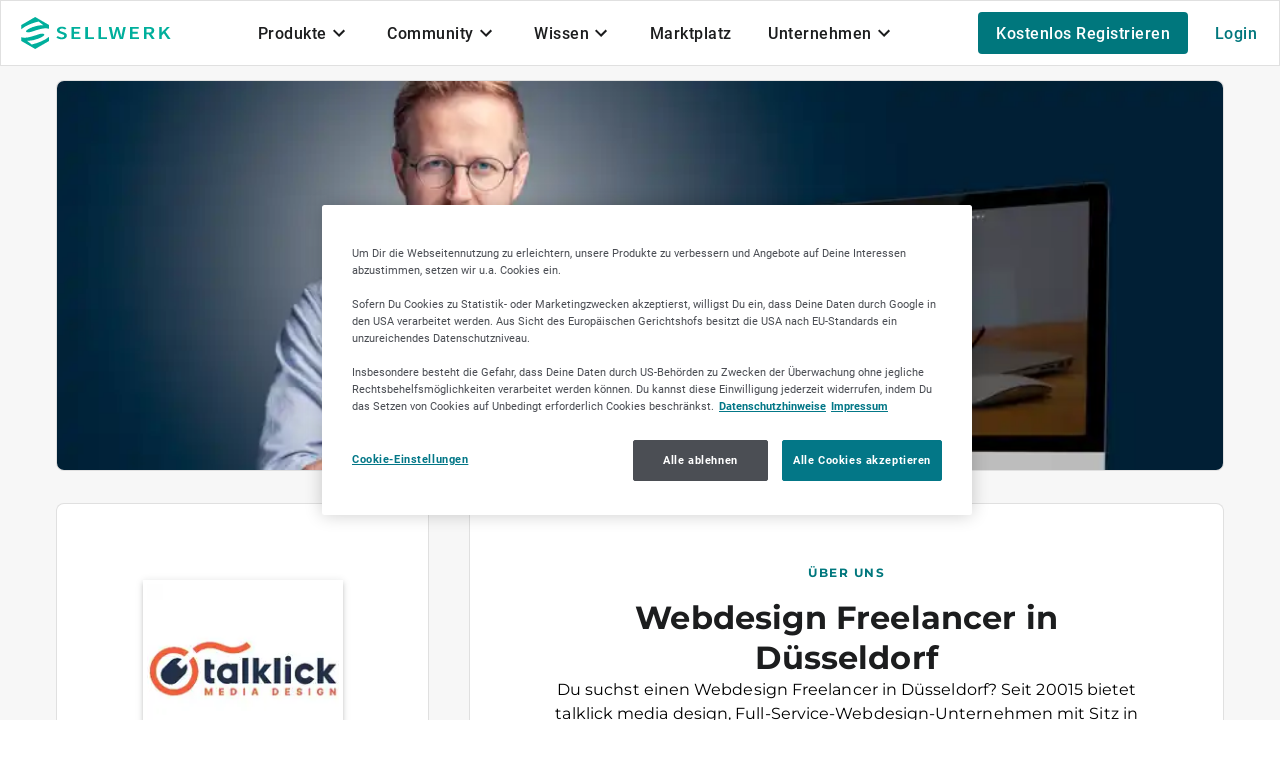

--- FILE ---
content_type: text/html;charset=utf-8
request_url: https://sellwerk.de/firmenprofil/talklick-webdesign-duesseldorf
body_size: 57755
content:
<!DOCTYPE html><html  lang="de"><head><meta charset="utf-8">
<meta name="viewport" content="width=device-width, initial-scale=1.0">
<title>talklick media design in Düsseldorf</title>
<script src="https://cdn.cookielaw.org/scripttemplates/otSDKStub.js" id="one-trust" data-domain-script="631e1417-5d63-4635-895c-db06fa64e8b0"></script>
<style id="vuetify-theme-stylesheet">:root {
      --v-theme-background: 255,255,255;
      --v-theme-background-overlay-multiplier: 1;
      --v-theme-surface: 255,255,255;
      --v-theme-surface-overlay-multiplier: 1;
      --v-theme-surface-bright: 255,255,255;
      --v-theme-surface-bright-overlay-multiplier: 1;
      --v-theme-surface-light: 238,238,238;
      --v-theme-surface-light-overlay-multiplier: 1;
      --v-theme-surface-variant: 66,66,66;
      --v-theme-surface-variant-overlay-multiplier: 2;
      --v-theme-on-surface-variant: 238,238,238;
      --v-theme-primary: 0,119,125;
      --v-theme-primary-overlay-multiplier: 2;
      --v-theme-primary-darken-1: 31,85,146;
      --v-theme-primary-darken-1-overlay-multiplier: 2;
      --v-theme-secondary: 105,109,117;
      --v-theme-secondary-overlay-multiplier: 2;
      --v-theme-secondary-darken-1: 1,135,134;
      --v-theme-secondary-darken-1-overlay-multiplier: 1;
      --v-theme-error: 211,45,33;
      --v-theme-error-overlay-multiplier: 2;
      --v-theme-info: 23,92,211;
      --v-theme-info-overlay-multiplier: 2;
      --v-theme-success: 0,119,125;
      --v-theme-success-overlay-multiplier: 2;
      --v-theme-warning: 253,176,34;
      --v-theme-warning-overlay-multiplier: 1;
      --v-theme-grey: 105,109,117;
      --v-theme-grey-overlay-multiplier: 2;
      --v-theme-anchor: 105,109,117;
      --v-theme-anchor-overlay-multiplier: 2;
      --v-theme-disabled: 221,221,221;
      --v-theme-disabled-overlay-multiplier: 1;
      --v-theme-white: 255,255,255;
      --v-theme-white-overlay-multiplier: 1;
      --v-theme-black: 28,29,30;
      --v-theme-black-overlay-multiplier: 2;
      --v-theme-on-background: 28,29,30;
      --v-theme-on-surface: 0,0,0;
      --v-theme-on-surface-bright: 0,0,0;
      --v-theme-on-surface-light: 0,0,0;
      --v-theme-on-primary: 255,255,255;
      --v-theme-on-primary-darken-1: 255,255,255;
      --v-theme-on-secondary: 255,255,255;
      --v-theme-on-secondary-darken-1: 255,255,255;
      --v-theme-on-error: 255,255,255;
      --v-theme-on-info: 255,255,255;
      --v-theme-on-success: 255,255,255;
      --v-theme-on-warning: 0,0,0;
      --v-theme-on-grey: 255,255,255;
      --v-theme-on-anchor: 255,255,255;
      --v-theme-on-disabled: 0,0,0;
      --v-theme-on-white: 0,0,0;
      --v-theme-on-black: 255,255,255;
      --v-border-color: 0, 0, 0;
      --v-border-opacity: 0.12;
      --v-high-emphasis-opacity: 1;
      --v-medium-emphasis-opacity: 1;
      --v-disabled-opacity: 0.38;
      --v-idle-opacity: 0.04;
      --v-hover-opacity: 0.04;
      --v-focus-opacity: 0.12;
      --v-selected-opacity: 0.08;
      --v-activated-opacity: 0.12;
      --v-pressed-opacity: 0.12;
      --v-dragged-opacity: 0.08;
      --v-theme-kbd: 238, 238, 238;
      --v-theme-on-kbd: 0, 0, 0;
      --v-theme-code: 245, 245, 245;
      --v-theme-on-code: 0, 0, 0;
    }
    .v-theme--light {
      color-scheme: normal;
      --v-theme-background: 255,255,255;
      --v-theme-background-overlay-multiplier: 1;
      --v-theme-surface: 255,255,255;
      --v-theme-surface-overlay-multiplier: 1;
      --v-theme-surface-bright: 255,255,255;
      --v-theme-surface-bright-overlay-multiplier: 1;
      --v-theme-surface-light: 238,238,238;
      --v-theme-surface-light-overlay-multiplier: 1;
      --v-theme-surface-variant: 66,66,66;
      --v-theme-surface-variant-overlay-multiplier: 2;
      --v-theme-on-surface-variant: 238,238,238;
      --v-theme-primary: 24,103,192;
      --v-theme-primary-overlay-multiplier: 2;
      --v-theme-primary-darken-1: 31,85,146;
      --v-theme-primary-darken-1-overlay-multiplier: 2;
      --v-theme-secondary: 72,169,166;
      --v-theme-secondary-overlay-multiplier: 1;
      --v-theme-secondary-darken-1: 1,135,134;
      --v-theme-secondary-darken-1-overlay-multiplier: 1;
      --v-theme-error: 176,0,32;
      --v-theme-error-overlay-multiplier: 2;
      --v-theme-info: 33,150,243;
      --v-theme-info-overlay-multiplier: 1;
      --v-theme-success: 76,175,80;
      --v-theme-success-overlay-multiplier: 1;
      --v-theme-warning: 251,140,0;
      --v-theme-warning-overlay-multiplier: 1;
      --v-theme-on-background: 0,0,0;
      --v-theme-on-surface: 0,0,0;
      --v-theme-on-surface-bright: 0,0,0;
      --v-theme-on-surface-light: 0,0,0;
      --v-theme-on-primary: 255,255,255;
      --v-theme-on-primary-darken-1: 255,255,255;
      --v-theme-on-secondary: 255,255,255;
      --v-theme-on-secondary-darken-1: 255,255,255;
      --v-theme-on-error: 255,255,255;
      --v-theme-on-info: 255,255,255;
      --v-theme-on-success: 255,255,255;
      --v-theme-on-warning: 255,255,255;
      --v-border-color: 0, 0, 0;
      --v-border-opacity: 0.12;
      --v-high-emphasis-opacity: 0.87;
      --v-medium-emphasis-opacity: 0.6;
      --v-disabled-opacity: 0.38;
      --v-idle-opacity: 0.04;
      --v-hover-opacity: 0.04;
      --v-focus-opacity: 0.12;
      --v-selected-opacity: 0.08;
      --v-activated-opacity: 0.12;
      --v-pressed-opacity: 0.12;
      --v-dragged-opacity: 0.08;
      --v-theme-kbd: 238, 238, 238;
      --v-theme-on-kbd: 0, 0, 0;
      --v-theme-code: 245, 245, 245;
      --v-theme-on-code: 0, 0, 0;
    }
    .v-theme--dark {
      color-scheme: dark;
      --v-theme-background: 18,18,18;
      --v-theme-background-overlay-multiplier: 1;
      --v-theme-surface: 33,33,33;
      --v-theme-surface-overlay-multiplier: 1;
      --v-theme-surface-bright: 204,191,214;
      --v-theme-surface-bright-overlay-multiplier: 2;
      --v-theme-surface-light: 66,66,66;
      --v-theme-surface-light-overlay-multiplier: 1;
      --v-theme-surface-variant: 200,200,200;
      --v-theme-surface-variant-overlay-multiplier: 2;
      --v-theme-on-surface-variant: 0,0,0;
      --v-theme-primary: 33,150,243;
      --v-theme-primary-overlay-multiplier: 2;
      --v-theme-primary-darken-1: 39,124,193;
      --v-theme-primary-darken-1-overlay-multiplier: 2;
      --v-theme-secondary: 84,182,178;
      --v-theme-secondary-overlay-multiplier: 2;
      --v-theme-secondary-darken-1: 72,169,166;
      --v-theme-secondary-darken-1-overlay-multiplier: 2;
      --v-theme-error: 207,102,121;
      --v-theme-error-overlay-multiplier: 2;
      --v-theme-info: 33,150,243;
      --v-theme-info-overlay-multiplier: 2;
      --v-theme-success: 76,175,80;
      --v-theme-success-overlay-multiplier: 2;
      --v-theme-warning: 251,140,0;
      --v-theme-warning-overlay-multiplier: 2;
      --v-theme-on-background: 255,255,255;
      --v-theme-on-surface: 255,255,255;
      --v-theme-on-surface-bright: 0,0,0;
      --v-theme-on-surface-light: 255,255,255;
      --v-theme-on-primary: 255,255,255;
      --v-theme-on-primary-darken-1: 255,255,255;
      --v-theme-on-secondary: 255,255,255;
      --v-theme-on-secondary-darken-1: 255,255,255;
      --v-theme-on-error: 255,255,255;
      --v-theme-on-info: 255,255,255;
      --v-theme-on-success: 255,255,255;
      --v-theme-on-warning: 255,255,255;
      --v-border-color: 255, 255, 255;
      --v-border-opacity: 0.12;
      --v-high-emphasis-opacity: 1;
      --v-medium-emphasis-opacity: 0.7;
      --v-disabled-opacity: 0.5;
      --v-idle-opacity: 0.1;
      --v-hover-opacity: 0.04;
      --v-focus-opacity: 0.12;
      --v-selected-opacity: 0.08;
      --v-activated-opacity: 0.12;
      --v-pressed-opacity: 0.16;
      --v-dragged-opacity: 0.08;
      --v-theme-kbd: 66, 66, 66;
      --v-theme-on-kbd: 255, 255, 255;
      --v-theme-code: 52, 52, 52;
      --v-theme-on-code: 204, 204, 204;
    }
    .v-theme--werkVuetifyTheme {
      color-scheme: normal;
      --v-theme-background: 255,255,255;
      --v-theme-background-overlay-multiplier: 1;
      --v-theme-surface: 255,255,255;
      --v-theme-surface-overlay-multiplier: 1;
      --v-theme-surface-bright: 255,255,255;
      --v-theme-surface-bright-overlay-multiplier: 1;
      --v-theme-surface-light: 238,238,238;
      --v-theme-surface-light-overlay-multiplier: 1;
      --v-theme-surface-variant: 66,66,66;
      --v-theme-surface-variant-overlay-multiplier: 2;
      --v-theme-on-surface-variant: 238,238,238;
      --v-theme-primary: 0,119,125;
      --v-theme-primary-overlay-multiplier: 2;
      --v-theme-primary-darken-1: 31,85,146;
      --v-theme-primary-darken-1-overlay-multiplier: 2;
      --v-theme-secondary: 105,109,117;
      --v-theme-secondary-overlay-multiplier: 2;
      --v-theme-secondary-darken-1: 1,135,134;
      --v-theme-secondary-darken-1-overlay-multiplier: 1;
      --v-theme-error: 211,45,33;
      --v-theme-error-overlay-multiplier: 2;
      --v-theme-info: 23,92,211;
      --v-theme-info-overlay-multiplier: 2;
      --v-theme-success: 0,119,125;
      --v-theme-success-overlay-multiplier: 2;
      --v-theme-warning: 253,176,34;
      --v-theme-warning-overlay-multiplier: 1;
      --v-theme-grey: 105,109,117;
      --v-theme-grey-overlay-multiplier: 2;
      --v-theme-anchor: 105,109,117;
      --v-theme-anchor-overlay-multiplier: 2;
      --v-theme-disabled: 221,221,221;
      --v-theme-disabled-overlay-multiplier: 1;
      --v-theme-white: 255,255,255;
      --v-theme-white-overlay-multiplier: 1;
      --v-theme-black: 28,29,30;
      --v-theme-black-overlay-multiplier: 2;
      --v-theme-on-background: 28,29,30;
      --v-theme-on-surface: 0,0,0;
      --v-theme-on-surface-bright: 0,0,0;
      --v-theme-on-surface-light: 0,0,0;
      --v-theme-on-primary: 255,255,255;
      --v-theme-on-primary-darken-1: 255,255,255;
      --v-theme-on-secondary: 255,255,255;
      --v-theme-on-secondary-darken-1: 255,255,255;
      --v-theme-on-error: 255,255,255;
      --v-theme-on-info: 255,255,255;
      --v-theme-on-success: 255,255,255;
      --v-theme-on-warning: 0,0,0;
      --v-theme-on-grey: 255,255,255;
      --v-theme-on-anchor: 255,255,255;
      --v-theme-on-disabled: 0,0,0;
      --v-theme-on-white: 0,0,0;
      --v-theme-on-black: 255,255,255;
      --v-border-color: 0, 0, 0;
      --v-border-opacity: 0.12;
      --v-high-emphasis-opacity: 1;
      --v-medium-emphasis-opacity: 1;
      --v-disabled-opacity: 0.38;
      --v-idle-opacity: 0.04;
      --v-hover-opacity: 0.04;
      --v-focus-opacity: 0.12;
      --v-selected-opacity: 0.08;
      --v-activated-opacity: 0.12;
      --v-pressed-opacity: 0.12;
      --v-dragged-opacity: 0.08;
      --v-theme-kbd: 238, 238, 238;
      --v-theme-on-kbd: 0, 0, 0;
      --v-theme-code: 245, 245, 245;
      --v-theme-on-code: 0, 0, 0;
    }
    .bg-background {
      --v-theme-overlay-multiplier: var(--v-theme-background-overlay-multiplier);
      background-color: rgb(var(--v-theme-background)) !important;
      color: rgb(var(--v-theme-on-background)) !important;
    }
    .bg-surface {
      --v-theme-overlay-multiplier: var(--v-theme-surface-overlay-multiplier);
      background-color: rgb(var(--v-theme-surface)) !important;
      color: rgb(var(--v-theme-on-surface)) !important;
    }
    .bg-surface-bright {
      --v-theme-overlay-multiplier: var(--v-theme-surface-bright-overlay-multiplier);
      background-color: rgb(var(--v-theme-surface-bright)) !important;
      color: rgb(var(--v-theme-on-surface-bright)) !important;
    }
    .bg-surface-light {
      --v-theme-overlay-multiplier: var(--v-theme-surface-light-overlay-multiplier);
      background-color: rgb(var(--v-theme-surface-light)) !important;
      color: rgb(var(--v-theme-on-surface-light)) !important;
    }
    .bg-surface-variant {
      --v-theme-overlay-multiplier: var(--v-theme-surface-variant-overlay-multiplier);
      background-color: rgb(var(--v-theme-surface-variant)) !important;
      color: rgb(var(--v-theme-on-surface-variant)) !important;
    }
    .bg-primary {
      --v-theme-overlay-multiplier: var(--v-theme-primary-overlay-multiplier);
      background-color: rgb(var(--v-theme-primary)) !important;
      color: rgb(var(--v-theme-on-primary)) !important;
    }
    .bg-primary-darken-1 {
      --v-theme-overlay-multiplier: var(--v-theme-primary-darken-1-overlay-multiplier);
      background-color: rgb(var(--v-theme-primary-darken-1)) !important;
      color: rgb(var(--v-theme-on-primary-darken-1)) !important;
    }
    .bg-secondary {
      --v-theme-overlay-multiplier: var(--v-theme-secondary-overlay-multiplier);
      background-color: rgb(var(--v-theme-secondary)) !important;
      color: rgb(var(--v-theme-on-secondary)) !important;
    }
    .bg-secondary-darken-1 {
      --v-theme-overlay-multiplier: var(--v-theme-secondary-darken-1-overlay-multiplier);
      background-color: rgb(var(--v-theme-secondary-darken-1)) !important;
      color: rgb(var(--v-theme-on-secondary-darken-1)) !important;
    }
    .bg-error {
      --v-theme-overlay-multiplier: var(--v-theme-error-overlay-multiplier);
      background-color: rgb(var(--v-theme-error)) !important;
      color: rgb(var(--v-theme-on-error)) !important;
    }
    .bg-info {
      --v-theme-overlay-multiplier: var(--v-theme-info-overlay-multiplier);
      background-color: rgb(var(--v-theme-info)) !important;
      color: rgb(var(--v-theme-on-info)) !important;
    }
    .bg-success {
      --v-theme-overlay-multiplier: var(--v-theme-success-overlay-multiplier);
      background-color: rgb(var(--v-theme-success)) !important;
      color: rgb(var(--v-theme-on-success)) !important;
    }
    .bg-warning {
      --v-theme-overlay-multiplier: var(--v-theme-warning-overlay-multiplier);
      background-color: rgb(var(--v-theme-warning)) !important;
      color: rgb(var(--v-theme-on-warning)) !important;
    }
    .bg-grey {
      --v-theme-overlay-multiplier: var(--v-theme-grey-overlay-multiplier);
      background-color: rgb(var(--v-theme-grey)) !important;
      color: rgb(var(--v-theme-on-grey)) !important;
    }
    .bg-anchor {
      --v-theme-overlay-multiplier: var(--v-theme-anchor-overlay-multiplier);
      background-color: rgb(var(--v-theme-anchor)) !important;
      color: rgb(var(--v-theme-on-anchor)) !important;
    }
    .bg-disabled {
      --v-theme-overlay-multiplier: var(--v-theme-disabled-overlay-multiplier);
      background-color: rgb(var(--v-theme-disabled)) !important;
      color: rgb(var(--v-theme-on-disabled)) !important;
    }
    .bg-white {
      --v-theme-overlay-multiplier: var(--v-theme-white-overlay-multiplier);
      background-color: rgb(var(--v-theme-white)) !important;
      color: rgb(var(--v-theme-on-white)) !important;
    }
    .bg-black {
      --v-theme-overlay-multiplier: var(--v-theme-black-overlay-multiplier);
      background-color: rgb(var(--v-theme-black)) !important;
      color: rgb(var(--v-theme-on-black)) !important;
    }
    .text-background {
      color: rgb(var(--v-theme-background)) !important;
    }
    .border-background {
      --v-border-color: var(--v-theme-background);
    }
    .text-surface {
      color: rgb(var(--v-theme-surface)) !important;
    }
    .border-surface {
      --v-border-color: var(--v-theme-surface);
    }
    .text-surface-bright {
      color: rgb(var(--v-theme-surface-bright)) !important;
    }
    .border-surface-bright {
      --v-border-color: var(--v-theme-surface-bright);
    }
    .text-surface-light {
      color: rgb(var(--v-theme-surface-light)) !important;
    }
    .border-surface-light {
      --v-border-color: var(--v-theme-surface-light);
    }
    .text-surface-variant {
      color: rgb(var(--v-theme-surface-variant)) !important;
    }
    .border-surface-variant {
      --v-border-color: var(--v-theme-surface-variant);
    }
    .on-surface-variant {
      color: rgb(var(--v-theme-on-surface-variant)) !important;
    }
    .text-primary {
      color: rgb(var(--v-theme-primary)) !important;
    }
    .border-primary {
      --v-border-color: var(--v-theme-primary);
    }
    .text-primary-darken-1 {
      color: rgb(var(--v-theme-primary-darken-1)) !important;
    }
    .border-primary-darken-1 {
      --v-border-color: var(--v-theme-primary-darken-1);
    }
    .text-secondary {
      color: rgb(var(--v-theme-secondary)) !important;
    }
    .border-secondary {
      --v-border-color: var(--v-theme-secondary);
    }
    .text-secondary-darken-1 {
      color: rgb(var(--v-theme-secondary-darken-1)) !important;
    }
    .border-secondary-darken-1 {
      --v-border-color: var(--v-theme-secondary-darken-1);
    }
    .text-error {
      color: rgb(var(--v-theme-error)) !important;
    }
    .border-error {
      --v-border-color: var(--v-theme-error);
    }
    .text-info {
      color: rgb(var(--v-theme-info)) !important;
    }
    .border-info {
      --v-border-color: var(--v-theme-info);
    }
    .text-success {
      color: rgb(var(--v-theme-success)) !important;
    }
    .border-success {
      --v-border-color: var(--v-theme-success);
    }
    .text-warning {
      color: rgb(var(--v-theme-warning)) !important;
    }
    .border-warning {
      --v-border-color: var(--v-theme-warning);
    }
    .on-background {
      color: rgb(var(--v-theme-on-background)) !important;
    }
    .on-surface {
      color: rgb(var(--v-theme-on-surface)) !important;
    }
    .on-surface-bright {
      color: rgb(var(--v-theme-on-surface-bright)) !important;
    }
    .on-surface-light {
      color: rgb(var(--v-theme-on-surface-light)) !important;
    }
    .on-primary {
      color: rgb(var(--v-theme-on-primary)) !important;
    }
    .on-primary-darken-1 {
      color: rgb(var(--v-theme-on-primary-darken-1)) !important;
    }
    .on-secondary {
      color: rgb(var(--v-theme-on-secondary)) !important;
    }
    .on-secondary-darken-1 {
      color: rgb(var(--v-theme-on-secondary-darken-1)) !important;
    }
    .on-error {
      color: rgb(var(--v-theme-on-error)) !important;
    }
    .on-info {
      color: rgb(var(--v-theme-on-info)) !important;
    }
    .on-success {
      color: rgb(var(--v-theme-on-success)) !important;
    }
    .on-warning {
      color: rgb(var(--v-theme-on-warning)) !important;
    }
    .text-grey {
      color: rgb(var(--v-theme-grey)) !important;
    }
    .border-grey {
      --v-border-color: var(--v-theme-grey);
    }
    .text-anchor {
      color: rgb(var(--v-theme-anchor)) !important;
    }
    .border-anchor {
      --v-border-color: var(--v-theme-anchor);
    }
    .text-disabled {
      color: rgb(var(--v-theme-disabled)) !important;
    }
    .border-disabled {
      --v-border-color: var(--v-theme-disabled);
    }
    .text-white {
      color: rgb(var(--v-theme-white)) !important;
    }
    .border-white {
      --v-border-color: var(--v-theme-white);
    }
    .text-black {
      color: rgb(var(--v-theme-black)) !important;
    }
    .border-black {
      --v-border-color: var(--v-theme-black);
    }
    .on-grey {
      color: rgb(var(--v-theme-on-grey)) !important;
    }
    .on-anchor {
      color: rgb(var(--v-theme-on-anchor)) !important;
    }
    .on-disabled {
      color: rgb(var(--v-theme-on-disabled)) !important;
    }
    .on-white {
      color: rgb(var(--v-theme-on-white)) !important;
    }
    .on-black {
      color: rgb(var(--v-theme-on-black)) !important;
    }
</style>
<link href="https://prod-druid-apc.azureedge.net/v2/druid_webchat_v2.css" rel="stylesheet">
<link rel="stylesheet" href="https://cdn.sellwerk.de/_nuxt/entry.BWhI0sl_.css" crossorigin>
<link rel="stylesheet" href="https://cdn.sellwerk.de/_nuxt/sellwerk-logo-small.hZwBiaNP.css" crossorigin>
<link rel="stylesheet" href="https://cdn.sellwerk.de/_nuxt/VToolbar.DT63bWTa.css" crossorigin>
<link rel="stylesheet" href="https://cdn.sellwerk.de/_nuxt/VImg.3DQfrNoh.css" crossorigin>
<link rel="stylesheet" href="https://cdn.sellwerk.de/_nuxt/VList.DbJ_Bzbp.css" crossorigin>
<link rel="stylesheet" href="https://cdn.sellwerk.de/_nuxt/VListItem.Bk2HvIZT.css" crossorigin>
<link rel="stylesheet" href="https://cdn.sellwerk.de/_nuxt/VAvatar.DfbZGXU_.css" crossorigin>
<link rel="stylesheet" href="https://cdn.sellwerk.de/_nuxt/VDivider.CRhg1j9w.css" crossorigin>
<link rel="stylesheet" href="https://cdn.sellwerk.de/_nuxt/VTabs.nP2hH00g.css" crossorigin>
<link rel="stylesheet" href="https://cdn.sellwerk.de/_nuxt/VWindowItem.BM873quo.css" crossorigin>
<link rel="stylesheet" href="https://cdn.sellwerk.de/_nuxt/VSlideGroup.BsYIg1rJ.css" crossorigin>
<link rel="stylesheet" href="https://cdn.sellwerk.de/_nuxt/VMenu.CXuDoBud.css" crossorigin>
<link rel="stylesheet" href="https://cdn.sellwerk.de/_nuxt/Footer.DcPnfY2v.css" crossorigin>
<link rel="stylesheet" href="https://cdn.sellwerk.de/_nuxt/VFooter.DxbYRPtx.css" crossorigin>
<link rel="stylesheet" href="https://cdn.sellwerk.de/_nuxt/VExpansionPanels.BYV4jVat.css" crossorigin>
<link rel="stylesheet" href="https://cdn.sellwerk.de/_nuxt/VCard.MQE5xjIV.css" crossorigin>
<link rel="stylesheet" href="https://cdn.sellwerk.de/_nuxt/VDialog.BzaaODxV.css" crossorigin>
<link rel="stylesheet" href="https://cdn.sellwerk.de/_nuxt/VCheckbox.CvH8ekHL.css" crossorigin>
<link rel="stylesheet" href="https://cdn.sellwerk.de/_nuxt/VSelectionControl.CdaDJBAG.css" crossorigin>
<link rel="stylesheet" href="https://cdn.sellwerk.de/_nuxt/VInput.BALvhlxq.css" crossorigin>
<link rel="stylesheet" href="https://cdn.sellwerk.de/_nuxt/VApp.L5F7WzW7.css" crossorigin>
<link rel="stylesheet" href="https://cdn.sellwerk.de/_nuxt/_suffix_.C36aTew0.css" crossorigin>
<link rel="stylesheet" href="https://cdn.sellwerk.de/_nuxt/autofocus.DCdXkwLY.css" crossorigin>
<link rel="stylesheet" href="https://cdn.sellwerk.de/_nuxt/Dropzone.BM6xwxwu.css" crossorigin>
<link rel="stylesheet" href="https://cdn.sellwerk.de/_nuxt/VRadioGroup.WjIi3Oip.css" crossorigin>
<link rel="stylesheet" href="https://cdn.sellwerk.de/_nuxt/VTextarea.C6yB-CbO.css" crossorigin>
<link rel="stylesheet" href="https://cdn.sellwerk.de/_nuxt/SellwerkTrustedDynamicBadge.CAdcMDj-.css" crossorigin>
<link rel="stylesheet" href="https://cdn.sellwerk.de/_nuxt/VRating.CPOd4D6x.css" crossorigin>
<link rel="stylesheet" href="https://cdn.sellwerk.de/_nuxt/VChip.Dii2ue_L.css" crossorigin>
<link rel="stylesheet" href="https://cdn.sellwerk.de/_nuxt/VPagination.DrdZJ-hD.css" crossorigin>
<link rel="stylesheet" href="https://cdn.sellwerk.de/_nuxt/VAutocomplete.CzOYqtMg.css" crossorigin>
<link rel="stylesheet" href="https://cdn.sellwerk.de/_nuxt/VSelect.DpGFWmyx.css" crossorigin>
<link rel="stylesheet" href="https://cdn.sellwerk.de/_nuxt/VCombobox.DnOz5kSi.css" crossorigin>
<link rel="stylesheet" href="https://cdn.sellwerk.de/_nuxt/CompanyProfileTheme.WFF958qX.css" crossorigin>
<link rel="stylesheet" href="https://cdn.sellwerk.de/_nuxt/VSwitch.BdbXtzNs.css" crossorigin>
<link rel="stylesheet" href="https://cdn.sellwerk.de/_nuxt/VSkeletonLoader.B-Lm5FZs.css" crossorigin>
<link rel="stylesheet" href="https://cdn.sellwerk.de/_nuxt/VCarouselItem.CcB1F8Es.css" crossorigin>
<link rel="stylesheet" href="https://cdn.sellwerk.de/_nuxt/WImageEditor.BPcvzMB_.css" crossorigin>
<link rel="modulepreload" as="script" crossorigin href="https://cdn.sellwerk.de/_nuxt/Gc9HcFlh.js">
<link rel="modulepreload" as="script" crossorigin href="https://cdn.sellwerk.de/_nuxt/DXiFaFFU.js">
<link rel="modulepreload" as="script" crossorigin href="https://cdn.sellwerk.de/_nuxt/spCFWJDk.js">
<link rel="modulepreload" as="script" crossorigin href="https://cdn.sellwerk.de/_nuxt/DLMJ7iKm.js">
<link rel="modulepreload" as="script" crossorigin href="https://cdn.sellwerk.de/_nuxt/DlAUqK2U.js">
<link rel="modulepreload" as="script" crossorigin href="https://cdn.sellwerk.de/_nuxt/CkjfyhJW.js">
<link rel="modulepreload" as="script" crossorigin href="https://cdn.sellwerk.de/_nuxt/0l7Dvxw3.js">
<link rel="modulepreload" as="script" crossorigin href="https://cdn.sellwerk.de/_nuxt/CrzVKwzg.js">
<link rel="modulepreload" as="script" crossorigin href="https://cdn.sellwerk.de/_nuxt/DWXvZYb1.js">
<link rel="modulepreload" as="script" crossorigin href="https://cdn.sellwerk.de/_nuxt/CDns6pKX.js">
<link rel="modulepreload" as="script" crossorigin href="https://cdn.sellwerk.de/_nuxt/QftmAyut.js">
<link rel="modulepreload" as="script" crossorigin href="https://cdn.sellwerk.de/_nuxt/DGIDabUN.js">
<link rel="modulepreload" as="script" crossorigin href="https://cdn.sellwerk.de/_nuxt/DaQew64q.js">
<link rel="modulepreload" as="script" crossorigin href="https://cdn.sellwerk.de/_nuxt/MwqYyoG7.js">
<link rel="modulepreload" as="script" crossorigin href="https://cdn.sellwerk.de/_nuxt/C9fEzNDU.js">
<link rel="modulepreload" as="script" crossorigin href="https://cdn.sellwerk.de/_nuxt/DknSDAt_.js">
<link rel="modulepreload" as="script" crossorigin href="https://cdn.sellwerk.de/_nuxt/BpuvnXzf.js">
<link rel="modulepreload" as="script" crossorigin href="https://cdn.sellwerk.de/_nuxt/n7JgPeyU.js">
<link rel="modulepreload" as="script" crossorigin href="https://cdn.sellwerk.de/_nuxt/DRmJtEy9.js">
<link rel="modulepreload" as="script" crossorigin href="https://cdn.sellwerk.de/_nuxt/DhUnIZ_K.js">
<link rel="modulepreload" as="script" crossorigin href="https://cdn.sellwerk.de/_nuxt/BN258pzh.js">
<link rel="modulepreload" as="script" crossorigin href="https://cdn.sellwerk.de/_nuxt/BOVO0A9V.js">
<link rel="modulepreload" as="script" crossorigin href="https://cdn.sellwerk.de/_nuxt/BSL6E-M7.js">
<link rel="modulepreload" as="script" crossorigin href="https://cdn.sellwerk.de/_nuxt/BtxPDKYE.js">
<link rel="modulepreload" as="script" crossorigin href="https://cdn.sellwerk.de/_nuxt/B24Pt5JD.js">
<link rel="modulepreload" as="script" crossorigin href="https://cdn.sellwerk.de/_nuxt/CCTdHJqE.js">
<link rel="modulepreload" as="script" crossorigin href="https://cdn.sellwerk.de/_nuxt/BrERxJRX.js">
<link rel="modulepreload" as="script" crossorigin href="https://cdn.sellwerk.de/_nuxt/BaHu0Cs0.js">
<link rel="modulepreload" as="script" crossorigin href="https://cdn.sellwerk.de/_nuxt/CDtp7ZCQ.js">
<link rel="modulepreload" as="script" crossorigin href="https://cdn.sellwerk.de/_nuxt/CZJqPVpm.js">
<link rel="modulepreload" as="script" crossorigin href="https://cdn.sellwerk.de/_nuxt/CntTEVh_.js">
<link rel="modulepreload" as="script" crossorigin href="https://cdn.sellwerk.de/_nuxt/Bmd77Ko7.js">
<link rel="modulepreload" as="script" crossorigin href="https://cdn.sellwerk.de/_nuxt/C_QeigUx.js">
<link rel="modulepreload" as="script" crossorigin href="https://cdn.sellwerk.de/_nuxt/OMI2qIVv.js">
<link rel="modulepreload" as="script" crossorigin href="https://cdn.sellwerk.de/_nuxt/C8KDfRle.js">
<link rel="modulepreload" as="script" crossorigin href="https://cdn.sellwerk.de/_nuxt/lB2Zs88b.js">
<link rel="modulepreload" as="script" crossorigin href="https://cdn.sellwerk.de/_nuxt/Cu2K18VC.js">
<link rel="modulepreload" as="script" crossorigin href="https://cdn.sellwerk.de/_nuxt/C1mKPjjf.js">
<link rel="modulepreload" as="script" crossorigin href="https://cdn.sellwerk.de/_nuxt/BQ9xAAYy.js">
<link rel="modulepreload" as="script" crossorigin href="https://cdn.sellwerk.de/_nuxt/By7zlOro.js">
<link rel="modulepreload" as="script" crossorigin href="https://cdn.sellwerk.de/_nuxt/DUUZhVcC.js">
<link rel="modulepreload" as="script" crossorigin href="https://cdn.sellwerk.de/_nuxt/BfBHbjg8.js">
<link rel="modulepreload" as="script" crossorigin href="https://cdn.sellwerk.de/_nuxt/BLn8-Fht.js">
<link rel="modulepreload" as="script" crossorigin href="https://cdn.sellwerk.de/_nuxt/D8GzYUeW.js">
<link rel="modulepreload" as="script" crossorigin href="https://cdn.sellwerk.de/_nuxt/DS9_QzeY.js">
<link rel="modulepreload" as="script" crossorigin href="https://cdn.sellwerk.de/_nuxt/Btg_IOxq.js">
<link rel="modulepreload" as="script" crossorigin href="https://cdn.sellwerk.de/_nuxt/CN0FHB4t.js">
<link rel="modulepreload" as="script" crossorigin href="https://cdn.sellwerk.de/_nuxt/BNhjdBZJ.js">
<link rel="modulepreload" as="script" crossorigin href="https://cdn.sellwerk.de/_nuxt/co5Vvtkx.js">
<link rel="modulepreload" as="script" crossorigin href="https://cdn.sellwerk.de/_nuxt/esKOSki-.js">
<link rel="modulepreload" as="script" crossorigin href="https://cdn.sellwerk.de/_nuxt/CZDVZ0sc.js">
<link rel="modulepreload" as="script" crossorigin href="https://cdn.sellwerk.de/_nuxt/COIXXoZB.js">
<link rel="modulepreload" as="script" crossorigin href="https://cdn.sellwerk.de/_nuxt/BU6Wb0nM.js">
<link rel="modulepreload" as="script" crossorigin href="https://cdn.sellwerk.de/_nuxt/CEdbQiAD.js">
<link rel="modulepreload" as="script" crossorigin href="https://cdn.sellwerk.de/_nuxt/Bie8tFIB.js">
<link rel="modulepreload" as="script" crossorigin href="https://cdn.sellwerk.de/_nuxt/6TviuKFe.js">
<link rel="modulepreload" as="script" crossorigin href="https://cdn.sellwerk.de/_nuxt/DuTHz-Ok.js">
<link rel="modulepreload" as="script" crossorigin href="https://cdn.sellwerk.de/_nuxt/CJZbjZnl.js">
<link rel="modulepreload" as="script" crossorigin href="https://cdn.sellwerk.de/_nuxt/BAuSXpNQ.js">
<link rel="modulepreload" as="script" crossorigin href="https://cdn.sellwerk.de/_nuxt/8FaTEY2u.js">
<link rel="modulepreload" as="script" crossorigin href="https://cdn.sellwerk.de/_nuxt/DqmVuiPJ.js">
<link rel="modulepreload" as="script" crossorigin href="https://cdn.sellwerk.de/_nuxt/DDumAhQL.js">
<link rel="modulepreload" as="script" crossorigin href="https://cdn.sellwerk.de/_nuxt/KTk0qtil.js">
<link rel="modulepreload" as="script" crossorigin href="https://cdn.sellwerk.de/_nuxt/BKkHiwSJ.js">
<link rel="modulepreload" as="script" crossorigin href="https://cdn.sellwerk.de/_nuxt/BOw2f1Md.js">
<link rel="modulepreload" as="script" crossorigin href="https://cdn.sellwerk.de/_nuxt/D5UYg7RI.js">
<link rel="modulepreload" as="script" crossorigin href="https://cdn.sellwerk.de/_nuxt/9RcUOevG.js">
<link rel="modulepreload" as="script" crossorigin href="https://cdn.sellwerk.de/_nuxt/CWcsm14O.js">
<link rel="modulepreload" as="script" crossorigin href="https://cdn.sellwerk.de/_nuxt/ChQW47hp.js">
<link rel="modulepreload" as="script" crossorigin href="https://cdn.sellwerk.de/_nuxt/D1wZcHwg.js">
<link rel="modulepreload" as="script" crossorigin href="https://cdn.sellwerk.de/_nuxt/CHYoH6Jk.js">
<link rel="modulepreload" as="script" crossorigin href="https://cdn.sellwerk.de/_nuxt/D01CDMyh.js">
<link rel="modulepreload" as="script" crossorigin href="https://cdn.sellwerk.de/_nuxt/jg_6Ae3D.js">
<link rel="modulepreload" as="script" crossorigin href="https://cdn.sellwerk.de/_nuxt/D32DxFlt.js">
<link rel="modulepreload" as="script" crossorigin href="https://cdn.sellwerk.de/_nuxt/DNj85o5Y.js">
<link rel="modulepreload" as="script" crossorigin href="https://cdn.sellwerk.de/_nuxt/CBBc9Lqr.js">
<link rel="modulepreload" as="script" crossorigin href="https://cdn.sellwerk.de/_nuxt/Cv7cl9tY.js">
<link rel="modulepreload" as="script" crossorigin href="https://cdn.sellwerk.de/_nuxt/CdwjcKNw.js">
<link rel="modulepreload" as="script" crossorigin href="https://cdn.sellwerk.de/_nuxt/CAhOW7Dc.js">
<link rel="modulepreload" as="script" crossorigin href="https://cdn.sellwerk.de/_nuxt/B_TG6VVT.js">
<link rel="modulepreload" as="script" crossorigin href="https://cdn.sellwerk.de/_nuxt/RHOSJzv6.js">
<link rel="modulepreload" as="script" crossorigin href="https://cdn.sellwerk.de/_nuxt/Cemq1qdf.js">
<link rel="modulepreload" as="script" crossorigin href="https://cdn.sellwerk.de/_nuxt/D8jJ4to1.js">
<link rel="modulepreload" as="script" crossorigin href="https://cdn.sellwerk.de/_nuxt/-bw5x-07.js">
<link rel="modulepreload" as="script" crossorigin href="https://cdn.sellwerk.de/_nuxt/CcD8crsm.js">
<link rel="modulepreload" as="script" crossorigin href="https://cdn.sellwerk.de/_nuxt/DsXl1lex.js">
<link rel="modulepreload" as="script" crossorigin href="https://cdn.sellwerk.de/_nuxt/D_uCFY78.js">
<link rel="modulepreload" as="script" crossorigin href="https://cdn.sellwerk.de/_nuxt/B5zXbBnp.js">
<link rel="modulepreload" as="script" crossorigin href="https://cdn.sellwerk.de/_nuxt/DstACT2V.js">
<link rel="modulepreload" as="script" crossorigin href="https://cdn.sellwerk.de/_nuxt/DPoPaAmN.js">
<link rel="modulepreload" as="script" crossorigin href="https://cdn.sellwerk.de/_nuxt/BQFJSrJw.js">
<link rel="modulepreload" as="script" crossorigin href="https://cdn.sellwerk.de/_nuxt/BCGFv1gd.js">
<link rel="modulepreload" as="script" crossorigin href="https://cdn.sellwerk.de/_nuxt/BZTZITmE.js">
<link rel="modulepreload" as="script" crossorigin href="https://cdn.sellwerk.de/_nuxt/CoIlXcSh.js">
<link rel="modulepreload" as="script" crossorigin href="https://cdn.sellwerk.de/_nuxt/DY2b9pvI.js">
<link rel="modulepreload" as="script" crossorigin href="https://cdn.sellwerk.de/_nuxt/CnDW9aDP.js">
<link rel="modulepreload" as="script" crossorigin href="https://cdn.sellwerk.de/_nuxt/0MzVg3av.js">
<link rel="modulepreload" as="script" crossorigin href="https://cdn.sellwerk.de/_nuxt/BOoVacag.js">
<link rel="modulepreload" as="script" crossorigin href="https://cdn.sellwerk.de/_nuxt/BCiwkwiN.js">
<link rel="modulepreload" as="script" crossorigin href="https://cdn.sellwerk.de/_nuxt/BH6L7ckP.js">
<link rel="modulepreload" as="script" crossorigin href="https://cdn.sellwerk.de/_nuxt/DV56Bo1R.js">
<link rel="modulepreload" as="script" crossorigin href="https://cdn.sellwerk.de/_nuxt/UWTYm--B.js">
<link rel="modulepreload" as="script" crossorigin href="https://cdn.sellwerk.de/_nuxt/CIfw0Lt8.js">
<link rel="modulepreload" as="script" crossorigin href="https://cdn.sellwerk.de/_nuxt/E0_N_jLL.js">
<link rel="modulepreload" as="script" crossorigin href="https://cdn.sellwerk.de/_nuxt/CDqxHNf8.js">
<link rel="modulepreload" as="script" crossorigin href="https://cdn.sellwerk.de/_nuxt/DKZOhbP1.js">
<link rel="modulepreload" as="script" crossorigin href="https://cdn.sellwerk.de/_nuxt/ClzsToXR.js">
<link rel="modulepreload" as="script" crossorigin href="https://cdn.sellwerk.de/_nuxt/ucIFVH_6.js">
<link rel="modulepreload" as="script" crossorigin href="https://cdn.sellwerk.de/_nuxt/DBwz3ENU.js">
<link rel="modulepreload" as="script" crossorigin href="https://cdn.sellwerk.de/_nuxt/CGsbYte3.js">
<link rel="modulepreload" as="script" crossorigin href="https://cdn.sellwerk.de/_nuxt/3OtGP1OU.js">
<link rel="modulepreload" as="script" crossorigin href="https://cdn.sellwerk.de/_nuxt/DVf1notk.js">
<link rel="preload" as="fetch" fetchpriority="low" crossorigin="anonymous" href="https://cdn.sellwerk.de/_nuxt/builds/meta/728c9faf-7a5c-4a16-9a2a-7057ace165eb.json">
<script defer type="text/javascript" src="https://prod-druid-apc.azureedge.net/v2/druid_webchat_v2.js" onload="this.dataset.onloadfired = true"></script>
<link rel="dns-prefetch" href="https://cdn.sellwerk.de">
<link rel="prefetch" as="image" type="image/svg+xml" href="https://cdn.sellwerk.de/_nuxt/disappear.BxuJYlsx.svg">
<link rel="prefetch" as="image" type="image/svg+xml" href="https://cdn.sellwerk.de/_nuxt/coming-soon.B-hMOlGR.svg">
<link rel="prefetch" as="image" type="image/svg+xml" href="https://cdn.sellwerk.de/_nuxt/plugs.BL83fuOC.svg">
<link rel="prefetch" as="image" type="image/svg+xml" href="https://cdn.sellwerk.de/_nuxt/sellwerk-logo.BXsPssus.svg">
<link rel="prefetch" as="image" type="image/svg+xml" href="https://cdn.sellwerk.de/_nuxt/sellwerk-trusted-badge-empty.CTLCNp4G.svg">
<link rel="prefetch" as="image" type="image/svg+xml" href="https://cdn.sellwerk.de/_nuxt/binoculars.Bu95dhlh.svg">
<link rel="prefetch" as="image" type="image/png" href="https://cdn.sellwerk.de/_nuxt/mmeister.DqI74xc2.png">
<link rel="prefetch" as="image" type="image/jpeg" href="https://cdn.sellwerk.de/_nuxt/kununu-top-company-siegel-2025.oW8_b9mF.jpg">
<link rel="prefetch" as="image" type="image/png" href="https://cdn.sellwerk.de/_nuxt/pokale.BTrvaf3I.png">
<link rel="prefetch" as="image" type="image/svg+xml" href="https://cdn.sellwerk.de/_nuxt/imprint.Be17454x.svg">
<link rel="prefetch" as="image" type="image/svg+xml" href="https://cdn.sellwerk.de/_nuxt/social-media.CNJlOWfN.svg">
<link rel="prefetch" as="image" type="image/svg+xml" href="https://cdn.sellwerk.de/_nuxt/opening-hours.BfolTGp5.svg">
<link rel="prefetch" as="image" type="image/svg+xml" href="https://cdn.sellwerk.de/_nuxt/geldkarte_icon_payment_32px.CHBKd6pF.svg">
<link rel="prefetch" as="image" type="image/svg+xml" href="https://cdn.sellwerk.de/_nuxt/extras.C9U853MQ.svg">
<link rel="prefetch" as="image" type="image/svg+xml" href="https://cdn.sellwerk.de/_nuxt/badges.BAZbhWSU.svg">
<link rel="prefetch" as="image" type="image/jpeg" href="https://cdn.sellwerk.de/_nuxt/services-example.CCDWLmdd.jpg">
<link rel="prefetch" as="image" type="image/svg+xml" href="https://cdn.sellwerk.de/_nuxt/video-maker.BsWQjNLa.svg">
<link rel="prefetch" as="image" type="image/png" href="https://cdn.sellwerk.de/_nuxt/google-example-faq.odKB0J0h.png">
<link rel="prefetch" as="image" type="image/svg+xml" href="https://cdn.sellwerk.de/_nuxt/alarm-red.1vIAGvB8.svg">
<link rel="prefetch" as="image" type="image/jpeg" href="https://cdn.sellwerk.de/_nuxt/template-centered.D4Vt8yGe.jpg">
<link rel="prefetch" as="image" type="image/jpeg" href="https://cdn.sellwerk.de/_nuxt/template-simple.CaI6RKFX.jpg">
<link rel="prefetch" as="image" type="image/jpeg" href="https://cdn.sellwerk.de/_nuxt/template-two-column.Dcci1klc.jpg">
<link rel="prefetch" as="image" type="image/jpeg" href="https://cdn.sellwerk.de/_nuxt/template-right-aligned.QwMhpjbl.jpg">
<link rel="prefetch" as="image" type="image/jpeg" href="https://cdn.sellwerk.de/_nuxt/build-and-renovate-1.CCiwQoCB.jpg">
<link rel="prefetch" as="image" type="image/jpeg" href="https://cdn.sellwerk.de/_nuxt/build-and-renovate-2.UgkbRke-.jpg">
<link rel="prefetch" as="image" type="image/jpeg" href="https://cdn.sellwerk.de/_nuxt/build-and-renovate-3.BSu7Zfd9.jpg">
<link rel="prefetch" as="image" type="image/jpeg" href="https://cdn.sellwerk.de/_nuxt/build-and-renovate-4.Buk3XO42.jpg">
<link rel="prefetch" as="image" type="image/jpeg" href="https://cdn.sellwerk.de/_nuxt/build-and-renovate-5.A2LTUx8A.jpg">
<link rel="prefetch" as="image" type="image/jpeg" href="https://cdn.sellwerk.de/_nuxt/car-and-traffic-1.SHkY35SB.jpg">
<link rel="prefetch" as="image" type="image/jpeg" href="https://cdn.sellwerk.de/_nuxt/car-and-traffic-2.CD2wB3LJ.jpg">
<link rel="prefetch" as="image" type="image/jpeg" href="https://cdn.sellwerk.de/_nuxt/car-and-traffic-3.C6gMS_AZ.jpg">
<link rel="prefetch" as="image" type="image/jpeg" href="https://cdn.sellwerk.de/_nuxt/car-and-traffic-4.DSZeyP_6.jpg">
<link rel="prefetch" as="image" type="image/jpeg" href="https://cdn.sellwerk.de/_nuxt/car-and-traffic-5.Bqb5d6O3.jpg">
<link rel="prefetch" as="image" type="image/jpeg" href="https://cdn.sellwerk.de/_nuxt/general-1.CmNCGPd5.jpg">
<link rel="prefetch" as="image" type="image/jpeg" href="https://cdn.sellwerk.de/_nuxt/general-2.CckRN5KB.jpg">
<link rel="prefetch" as="image" type="image/jpeg" href="https://cdn.sellwerk.de/_nuxt/general-3.BKzNOWol.jpg">
<link rel="prefetch" as="image" type="image/jpeg" href="https://cdn.sellwerk.de/_nuxt/general-4.DPDGyPoM.jpg">
<link rel="prefetch" as="image" type="image/jpeg" href="https://cdn.sellwerk.de/_nuxt/general-5.DmgliM8y.jpg">
<link rel="prefetch" as="image" type="image/jpeg" href="https://cdn.sellwerk.de/_nuxt/health-and-wellness-1.C4yWHU7t.jpg">
<link rel="prefetch" as="image" type="image/jpeg" href="https://cdn.sellwerk.de/_nuxt/health-and-wellness-2.Dle8VDUh.jpg">
<link rel="prefetch" as="image" type="image/jpeg" href="https://cdn.sellwerk.de/_nuxt/health-and-wellness-3.CBq-tBku.jpg">
<link rel="prefetch" as="image" type="image/jpeg" href="https://cdn.sellwerk.de/_nuxt/health-and-wellness-4.CC1LrJS8.jpg">
<link rel="prefetch" as="image" type="image/jpeg" href="https://cdn.sellwerk.de/_nuxt/health-and-wellness-5.6nkRBBLr.jpg">
<link rel="prefetch" as="image" type="image/jpeg" href="https://cdn.sellwerk.de/_nuxt/money-and-law-1.W7s8Fpjr.jpg">
<link rel="prefetch" as="image" type="image/jpeg" href="https://cdn.sellwerk.de/_nuxt/money-and-law-2.Bawr5Ntv.jpg">
<link rel="prefetch" as="image" type="image/jpeg" href="https://cdn.sellwerk.de/_nuxt/money-and-law-3.22EpA3Hn.jpg">
<link rel="prefetch" as="image" type="image/jpeg" href="https://cdn.sellwerk.de/_nuxt/money-and-law-4.Cn1FU46N.jpg">
<link rel="prefetch" as="image" type="image/jpeg" href="https://cdn.sellwerk.de/_nuxt/money-and-law-5.B00CtPHk.jpg">
<link rel="prefetch" as="image" type="image/jpeg" href="https://cdn.sellwerk.de/_nuxt/services-1.CJnXYNRq.jpg">
<link rel="prefetch" as="image" type="image/jpeg" href="https://cdn.sellwerk.de/_nuxt/services-2.RKhgDRku.jpg">
<link rel="prefetch" as="image" type="image/jpeg" href="https://cdn.sellwerk.de/_nuxt/services-3.D8IpUt0D.jpg">
<link rel="prefetch" as="image" type="image/jpeg" href="https://cdn.sellwerk.de/_nuxt/services-4.BUCC94pT.jpg">
<link rel="prefetch" as="image" type="image/jpeg" href="https://cdn.sellwerk.de/_nuxt/services-5.4Bp77unQ.jpg">
<link rel="prefetch" as="image" type="image/jpeg" href="https://cdn.sellwerk.de/_nuxt/cover-default.BNa4kISZ.jpg">
<link rel="prefetch" as="image" type="image/svg+xml" href="https://cdn.sellwerk.de/_nuxt/hero-teaser.INRTLk80.svg">
<script id="maze-survey" defer>(function (m, a, z, e) { var s, t; try{ t = m.sessionStorage.getItem('maze-us'); }catch (err) {} if (!t) { t = new Date().getTime(); try{ m.sessionStorage.setItem('maze-us', t); }catch (err) {} } s = a.createElement('script'); s.src = z + '?apiKey=' + e; s.async = true; a.getElementsByTagName('head')[0].appendChild(s); m.mazeUniversalSnippetApiKey = e;})(window, document, 'https://snippet.maze.co/maze-universal-loader.js', '0ac4f25e-278e-4b44-9342-72ffef9f5133');</script>
<script type="text/javascript">if (global === undefined) { var global = window; }</script>
<script type="text/javascript">window.builderNoTrack = true</script>
<meta http-equiv="X-UA-Compatible" content="IE=edge">
<meta name="msapplication-TileColor" content="#ffffff">
<meta name="msapplication-TileImage" content="/favicons/ms-icon-144x144.png">
<meta name="theme-color" content="#ffffff">
<meta name="facebook-domain-verification" content="nneq6lywpmziglq90gbsqm7idzk276">
<link rel="apple-touch-icon" type="image/png" sizes="57x57" href="/favicons/apple-icon-57x57.png">
<link rel="apple-touch-icon" type="image/png" sizes="60x60" href="/favicons/apple-icon-60x60.png">
<link rel="apple-touch-icon" type="image/png" sizes="72x72" href="/favicons/apple-icon-72x72.png">
<link rel="apple-touch-icon" type="image/png" sizes="76x76" href="/favicons/apple-icon-76x76.png">
<link rel="apple-touch-icon" type="image/png" sizes="114x114" href="/favicons/apple-icon-114x114.png">
<link rel="apple-touch-icon" type="image/png" sizes="120x120" href="/favicons/apple-icon-120x120.png">
<link rel="apple-touch-icon" type="image/png" sizes="144x144" href="/favicons/apple-icon-144x144.png">
<link rel="apple-touch-icon" type="image/png" sizes="152x152" href="/favicons/apple-icon-152x152.png">
<link rel="apple-touch-icon" type="image/png" sizes="180x180" href="/favicons/apple-icon-180x180.png">
<link rel="icon" type="image/png" sizes="192x192" href="/favicons/android-icon-192x192.png">
<link rel="icon" type="image/png" sizes="32x32" href="/favicons/favicon-32x32.png">
<link rel="icon" type="image/png" sizes="96x96" href="/favicons/favicon-96x96.png">
<link rel="icon" type="image/png" sizes="16x16" href="/favicons/favicon-16x16.png">
<link rel="shortcut icon" href="/favicon.ico">
<link rel="manifest" href="/favicons/manifest.json">
<meta name="description" content="talklick media design | Webdesign | Am Ginsterberg 5 | 40627 Düsseldorf | 01749334330">
<script type="application/ld+json" data-hid="mini-website-structured-data">[
  {
    "@context": "https://schema.org",
    "@type": "WebPage",
    "@id": "https://sellwerk.de/firmenprofil/talklick-webdesign-duesseldorf#webpage",
    "name": "talklick media design | Firmenprofil",
    "url": "https://sellwerk.de/firmenprofil/talklick-webdesign-duesseldorf",
    "inLanguage": "de",
    "description": "Du suchst einen Webdesign Freelancer in Düsseldorf? Seit 20015 bietet talklick media design, Full-Service-Webdesign-Unternehmen mit Sitz in Düsseldorf kleinen und mittelständischen Unternehmen professionelle Webdesign- und Online-Marketing-Dienstleistungen an. \n\nUnser Portfolio umfasst CMS-Webdesign, Online-Shops, Grafikdesign, Logodesign, Online-Marketing und professionelle Fotografie. Wir glauben, dass gutes Design und smarte Online-Marketing-Strategie Unternehmen helfen kann, ihre Sichtbarkeit zu erhöhen und ihren Gewinn zu steigern. Deshalb konzentrieren wir uns darauf, stilvolle und benutzerfreundliche Websites zu erstellen, die sowohl effektiv als auch einfach zu bedienen sind. Außerdem bieten wir eine breite Palette an Online-Marketing-Dienstleistungen an, damit Unternehmen das Beste aus ihrer Website herausholen können. Kontaktiere uns noch heute für ein kostenloses Beratungsgespräch!",
    "about": {
      "@id": "https://sellwerk.de/firmenprofil/talklick-webdesign-duesseldorf#localbusiness"
    },
    "mainEntity": {
      "@id": "https://sellwerk.de/firmenprofil/talklick-webdesign-duesseldorf#localbusiness"
    },
    "primaryImageOfPage": {
      "@id": "https://sellwerk.de/firmenprofil/talklick-webdesign-duesseldorf#logo"
    },
    "hasPart": [
      {
        "@type": "WebPageElement",
        "@id": "https://sellwerk.de/firmenprofil/talklick-webdesign-duesseldorf#hero",
        "name": "Hero Section",
        "description": "Hauptbereich der Webseite mit Firmenvorstellung",
        "isPartOf": {
          "@id": "https://sellwerk.de/firmenprofil/talklick-webdesign-duesseldorf#webpage"
        }
      },
      {
        "@type": "WebPageElement",
        "@id": "https://sellwerk.de/firmenprofil/talklick-webdesign-duesseldorf#companyInfo",
        "name": "Firmeninformation Section",
        "description": "Bereich mit grundlegenden Informationen zum Unternehmen",
        "isPartOf": {
          "@id": "https://sellwerk.de/firmenprofil/talklick-webdesign-duesseldorf#webpage"
        }
      },
      {
        "@type": "WebPageElement",
        "@id": "https://sellwerk.de/firmenprofil/talklick-webdesign-duesseldorf#about",
        "name": "Über uns Section",
        "description": "Bereich mit ausführlichen Informationen zum Unternehmen",
        "isPartOf": {
          "@id": "https://sellwerk.de/firmenprofil/talklick-webdesign-duesseldorf#webpage"
        }
      },
      {
        "@type": "WebPageElement",
        "@id": "https://sellwerk.de/firmenprofil/talklick-webdesign-duesseldorf#keywords",
        "name": "Schlagwörter Section",
        "description": "Bereich mit relevanten Schlagwörtern zum Unternehmen",
        "isPartOf": {
          "@id": "https://sellwerk.de/firmenprofil/talklick-webdesign-duesseldorf#webpage"
        }
      },
      {
        "@type": "WebPageElement",
        "@id": "https://sellwerk.de/firmenprofil/talklick-webdesign-duesseldorf#gallery",
        "name": "Galerie Section",
        "description": "Bereich mit Firmenbildern",
        "isPartOf": {
          "@id": "https://sellwerk.de/firmenprofil/talklick-webdesign-duesseldorf#webpage"
        }
      },
      {
        "@type": "WebPageElement",
        "@id": "https://sellwerk.de/firmenprofil/talklick-webdesign-duesseldorf#highlights",
        "name": "Highlights Section",
        "description": "Bereich mit Unternehmens-Highlights",
        "isPartOf": {
          "@id": "https://sellwerk.de/firmenprofil/talklick-webdesign-duesseldorf#webpage"
        }
      },
      {
        "@type": "WebPageElement",
        "@id": "https://sellwerk.de/firmenprofil/talklick-webdesign-duesseldorf#jobs",
        "name": "Jobs Section",
        "description": "Bereich mit offenen Stellenangeboten",
        "isPartOf": {
          "@id": "https://sellwerk.de/firmenprofil/talklick-webdesign-duesseldorf#webpage"
        }
      },
      {
        "@type": "WebPageElement",
        "@id": "https://sellwerk.de/firmenprofil/talklick-webdesign-duesseldorf#trainings",
        "name": "Ausbildung Section",
        "description": "Bereich mit Informationen zur Ausbildung und Zertifizierungen",
        "isPartOf": {
          "@id": "https://sellwerk.de/firmenprofil/talklick-webdesign-duesseldorf#webpage"
        }
      },
      {
        "@type": "WebPageElement",
        "@id": "https://sellwerk.de/firmenprofil/talklick-webdesign-duesseldorf#socialmedia",
        "name": "Social Media Section",
        "description": "Bereich mit Links zu Social Media Profilen",
        "isPartOf": {
          "@id": "https://sellwerk.de/firmenprofil/talklick-webdesign-duesseldorf#webpage"
        }
      },
      {
        "@type": "WebPageElement",
        "@id": "https://sellwerk.de/firmenprofil/talklick-webdesign-duesseldorf#openingHours",
        "name": "Öffnungszeiten Section",
        "description": "Bereich mit Informationen zu Öffnungszeiten",
        "isPartOf": {
          "@id": "https://sellwerk.de/firmenprofil/talklick-webdesign-duesseldorf#webpage"
        }
      },
      {
        "@type": "WebPageElement",
        "@id": "https://sellwerk.de/firmenprofil/talklick-webdesign-duesseldorf#additionalInfo",
        "name": "Zusätzliche Informationen Section",
        "description": "Bereich mit weiteren Informationen zum Unternehmen",
        "isPartOf": {
          "@id": "https://sellwerk.de/firmenprofil/talklick-webdesign-duesseldorf#webpage"
        }
      },
      {
        "@type": "WebPageElement",
        "@id": "https://sellwerk.de/firmenprofil/talklick-webdesign-duesseldorf#imprint",
        "name": "Impressum Section",
        "description": "Bereich mit rechtlichen Informationen zum Unternehmen",
        "isPartOf": {
          "@id": "https://sellwerk.de/firmenprofil/talklick-webdesign-duesseldorf#webpage"
        }
      },
      {
        "@type": "WebPageElement",
        "@id": "https://sellwerk.de/firmenprofil/talklick-webdesign-duesseldorf#badges",
        "name": "Auszeichnungen Section",
        "description": "Bereich mit Unternehmens-Auszeichnungen",
        "isPartOf": {
          "@id": "https://sellwerk.de/firmenprofil/talklick-webdesign-duesseldorf#webpage"
        }
      },
      {
        "@type": "WebPageElement",
        "@id": "https://sellwerk.de/firmenprofil/talklick-webdesign-duesseldorf#sellwerkTrustedBadge",
        "name": "Sellwerk Trusted Badge Section",
        "description": "Bereich mit Sellwerk Vertrauenssiegel",
        "isPartOf": {
          "@id": "https://sellwerk.de/firmenprofil/talklick-webdesign-duesseldorf#webpage"
        }
      }
    ],
    "isPartOf": {
      "@type": "WebSite",
      "@id": "https://sellwerk.de/#website",
      "name": "Sellwerk Business Directory",
      "url": "https://sellwerk.de"
    }
  },
  {
    "@context": "https://schema.org",
    "@type": "ImageObject",
    "@id": "https://sellwerk.de/firmenprofil/talklick-webdesign-duesseldorf#logo",
    "url": "https://images.sellwerk.de/companyimages/0ec652fe-8431-4b8e-9a19-1bede44e8809/9a3411a5-534c-41fc-bb33-525e0b0386c9-original",
    "contentUrl": "https://images.sellwerk.de/companyimages/0ec652fe-8431-4b8e-9a19-1bede44e8809/9a3411a5-534c-41fc-bb33-525e0b0386c9-original",
    "caption": "talklick media design"
  },
  {
    "@context": "https://schema.org",
    "@type": "LocalBusiness",
    "@id": "https://sellwerk.de/firmenprofil/talklick-webdesign-duesseldorf#localbusiness",
    "name": "talklick media design",
    "priceRange": "€€€",
    "description": "Du suchst einen Webdesign Freelancer in Düsseldorf? Seit 20015 bietet talklick media design, Full-Service-Webdesign-Unternehmen mit Sitz in Düsseldorf kleinen und mittelständischen Unternehmen professionelle Webdesign- und Online-Marketing-Dienstleistungen an. \n\nUnser Portfolio umfasst CMS-Webdesign, Online-Shops, Grafikdesign, Logodesign, Online-Marketing und professionelle Fotografie. Wir glauben, dass gutes Design und smarte Online-Marketing-Strategie Unternehmen helfen kann, ihre Sichtbarkeit zu erhöhen und ihren Gewinn zu steigern. Deshalb konzentrieren wir uns darauf, stilvolle und benutzerfreundliche Websites zu erstellen, die sowohl effektiv als auch einfach zu bedienen sind. Außerdem bieten wir eine breite Palette an Online-Marketing-Dienstleistungen an, damit Unternehmen das Beste aus ihrer Website herausholen können. Kontaktiere uns noch heute für ein kostenloses Beratungsgespräch!",
    "currenciesAccepted": "EUR",
    "url": "https://talklick.de",
    "sameAs": [
      "https://www.facebook.com/talklickwebdesign/",
      "https://www.xing.com/companies/talklick-web&graphicdesign",
      "https://twitter.com/talklick",
      "https://www.linkedin.com/company/talklick-web-graphic-design"
    ],
    "telephone": "01749334330",
    "logo": {
      "@id": "https://sellwerk.de/firmenprofil/talklick-webdesign-duesseldorf#logo"
    },
    "image": [
      "https://images.sellwerk.de/companyimages/0ec652fe-8431-4b8e-9a19-1bede44e8809/625bdf30-53dd-4f30-b27f-59dc49b87e2a-original",
      "https://images.sellwerk.de/companyimages/0ec652fe-8431-4b8e-9a19-1bede44e8809/fbeedbd1-aff3-4d0e-8137-1c130550f9f6-original",
      "https://images.sellwerk.de/companyimages/0ec652fe-8431-4b8e-9a19-1bede44e8809/0aedf418-64a3-4573-a232-8b533e1b14cb-original",
      "https://images.sellwerk.de/companyimages/0ec652fe-8431-4b8e-9a19-1bede44e8809/3bdf4c47-a5fb-4e22-9c52-c9c345040967-original"
    ],
    "knowsAbout": [
      "Grafikdesign Düsseldorf",
      "Webdesigner Düsseldorf",
      "Webdesign Düsseldorf",
      "SEO Düsseldorf"
    ],
    "additionalType": "Webdesign",
    "address": {
      "@type": "PostalAddress",
      "@id": "https://sellwerk.de/firmenprofil/talklick-webdesign-duesseldorf#address",
      "streetAddress": "Am Ginsterberg",
      "addressLocality": "Düsseldorf",
      "postalCode": "40627",
      "addressCountry": "DE"
    },
    "geo": {
      "@type": "GeoCoordinates",
      "@id": "https://sellwerk.de/firmenprofil/talklick-webdesign-duesseldorf#geo",
      "latitude": 51.20177,
      "longitude": 6.895868
    },
    "openingHoursSpecification": [
      {
        "@type": "OpeningHoursSpecification",
        "dayOfWeek": [
          "Monday",
          "Tuesday",
          "Wednesday",
          "Thursday",
          "Friday",
          "Saturday"
        ],
        "opens": "07:30",
        "closes": "22:00"
      }
    ],
    "mainEntityOfPage": {
      "@id": "https://sellwerk.de/firmenprofil/talklick-webdesign-duesseldorf#webpage"
    }
  }
]</script>
<link rel="canonical" href="https://sellwerk.de/firmenprofil/talklick-webdesign-duesseldorf">
<meta name="robots" content="index">
<script id="piwik-script">(function(window, document, dataLayerName, id) {
    window[dataLayerName]=window[dataLayerName]||[],window[dataLayerName].push({start:(new Date).getTime(),event:"stg.start"});var scripts=document.getElementsByTagName('script')[0],tags=document.createElement('script');
    function stgCreateCookie(a,b,c){var d="";if(c){var e=new Date;e.setTime(e.getTime()+24*c*60*60*1e3),d="; expires="+e.toUTCString()}document.cookie=a+"="+b+d+"; path=/"}
    var isStgDebug=(window.location.href.match("stg_debug")||document.cookie.match("stg_debug"))&&!window.location.href.match("stg_disable_debug");stgCreateCookie("stg_debug",isStgDebug?1:"",isStgDebug?14:-1);
    var qP=[];dataLayerName!=="dataLayer"&&qP.push("data_layer_name="+dataLayerName),isStgDebug&&qP.push("stg_debug");var qPString=qP.length>0?("?"+qP.join("&")):"";
    tags.async=!0,tags.src="https://sellwerk.containers.piwik.pro/"+id+".js"+qPString,scripts.parentNode.insertBefore(tags,scripts);
    !function(a,n,i){a[n]=a[n]||{};for(var c=0;c<i.length;c++)!function(i){a[n][i]=a[n][i]||{},a[n][i].api=a[n][i].api||function(){var a=[].slice.call(arguments,0);"string"==typeof a[0]&&window[dataLayerName].push({event:n+"."+i+":"+a[0],parameters:[].slice.call(arguments,1)})}}(i[c])}(window,"ppms",["tm","cm"]);
    })(window, document, 'dataLayer', 'bb8027fe-c70b-4858-971c-712e75c20491');</script>
<script type="module" src="https://cdn.sellwerk.de/_nuxt/Gc9HcFlh.js" crossorigin></script></head><body><div id="__nuxt"><div><div class="nuxt-loading-indicator" style="position:fixed;top:0;right:0;left:0;pointer-events:none;width:auto;height:3px;opacity:0;background:#00777D;background-size:0% auto;transform:scaleX(0%);transform-origin:left;transition:transform 0.1s, height 0.4s, opacity 0.4s;z-index:999999;"></div><svg width="0" height="0" style="position:absolute;pointer-events:none;"><defs><linearGradient id="svg-ai-gradient" gradientTransform="rotate(40)"><stop offset="7%" style="stop-color:rgb(var(--ai-color-1));"></stop><stop offset="50%" style="stop-color:rgb(var(--ai-color-2));"></stop><stop offset="95%" style="stop-color:rgb(var(--ai-color-3));"></stop></linearGradient></defs></svg><span></span><div class="v-application v-theme--werkVuetifyTheme v-layout v-layout--full-height v-locale--is-ltr" style=""><div class="v-application__wrap"><!--[--><div class="w-header position-relative" role="navigation"><!--[--><!--[--><nav class="v-navigation-drawer v-navigation-drawer--left v-navigation-drawer--temporary v-theme--werkVuetifyTheme v-navigation-drawer--mobile d-lg-none" style="left:0;z-index:1004;transform:translateX(-320px);position:fixed;transition:none !important;" app="true" data-testid="navigation-drawer"><!----><!----><div class="v-navigation-drawer__content"><!--[--><div class="v-list v-theme--werkVuetifyTheme bg-transparent v-list--density-default v-list--one-line" style="" tabindex="0" role="listbox"><!--[--><div class="v-list-item v-theme--werkVuetifyTheme v-list-item--density-default v-list-item--one-line rounded-0 v-list-item--variant-text" style=""><!--[--><!----><span class="v-list-item__underlay"></span><!--]--><div class="v-list-item__prepend"><!--[--><!--[--><a href="/" class="d-flex" exact="true"><img src="https://cdn.sellwerk.de/_nuxt/sellwerk-logo.BXsPssus.svg" alt="Startseite" height="24"></a><!--]--><!--]--><div class="v-list-item__spacer"></div></div><div class="v-list-item__content" data-no-activator><!----><!----><!----></div><div class="v-list-item__append"><!--[--><!--[--><button type="button" class="v-btn v-btn--flat v-btn--icon v-theme--werkVuetifyTheme v-btn--density-compact v-btn--size-default v-btn--variant-elevated" style="" aria-label="Schließen"><!--[--><span class="v-btn__overlay"></span><span class="v-btn__underlay"></span><!--]--><!----><span class="v-btn__content" data-no-activator><i class="v-icon notranslate v-theme--werkVuetifyTheme v-icon--size-default" style="" aria-hidden="true"><svg class="v-icon__svg" xmlns="http://www.w3.org/2000/svg" viewBox="0 0 24 24" role="img" aria-hidden="true"><path d="M15.41,16.58L10.83,12L15.41,7.41L14,6L8,12L14,18L15.41,16.58Z"></path></svg></i></span><!----><!----></button><!--]--><!--]--><div class="v-list-item__spacer"></div></div></div><hr class="v-divider v-theme--werkVuetifyTheme" style="" aria-orientation="horizontal" role="separator" aria-hidden="true"><!--[--><!--[--><!--[--><div class="v-list-group v-list-group--prepend" style="" data-testid="products-menu-item"><!--[--><!--[--><!--[--><div class="v-list-item v-list-item--link v-theme--werkVuetifyTheme v-list-item--density-default v-list-item--one-line rounded-0 v-list-item--variant-text v-list-group__header" style="" tabindex="0" aria-selected="false" id="v-list-group--id-Produkte"><!--[--><span class="v-list-item__overlay"></span><span class="v-list-item__underlay"></span><!--]--><div class="v-list-item__prepend"><!--[--><!----><i class="v-icon notranslate v-theme--werkVuetifyTheme v-icon--size-default" style="" aria-hidden="true" density="default"><svg class="v-icon__svg" xmlns="http://www.w3.org/2000/svg" viewBox="0 0 24 24" role="img" aria-hidden="true"><path d="M3 11H11V3H3M5 5H9V9H5M13 21H21V13H13M15 15H19V19H15M3 21H11V13H3M5 15H9V19H5M13 3V11H21V3M19 9H15V5H19Z"></path></svg></i><!--]--><div class="v-list-item__spacer"></div></div><div class="v-list-item__content" data-no-activator><!----><!----><!--[--><div class="v-list-item-title" style="" data-testid="navigation-drawer-sub-items-title">Produkte</div><!--]--></div><div class="v-list-item__append"><!--[--><i class="v-icon notranslate v-theme--werkVuetifyTheme v-icon--size-default" style="" aria-hidden="true" density="default"><svg class="v-icon__svg" xmlns="http://www.w3.org/2000/svg" viewBox="0 0 24 24" role="img" aria-hidden="true"><path d="M7.41,8.58L12,13.17L16.59,8.58L18,10L12,16L6,10L7.41,8.58Z"></path></svg></i><!----><!--]--><div class="v-list-item__spacer"></div></div></div><!--]--><!--]--><!--]--><div class="v-list-group__items" role="group" aria-labelledby="v-list-group--id-Produkte" style="display:none;"><!--[--><!--[--><a class="v-list-item v-list-item--link v-list-item--prepend v-theme--werkVuetifyTheme v-list-item--density-default v-list-item--one-line rounded-0 v-list-item--variant-text bg-grey-lighten-5" style="" tabindex="0" href="/prime" data-testid="prime-menu-item"><!--[--><span class="v-list-item__overlay"></span><span class="v-list-item__underlay"></span><!--]--><!----><div class="v-list-item__content" data-no-activator><!----><!----><!--[--><div class="v-list-item-title text-black d-flex flex-column" style="" data-testid="navigation-drawer-sub-item-title">SELLWERK Prime</div><!----><!--]--></div><!----></a><a class="v-list-item v-list-item--link v-list-item--prepend v-theme--werkVuetifyTheme v-list-item--density-default v-list-item--one-line rounded-0 v-list-item--variant-text bg-grey-lighten-5" style="" tabindex="0" href="/local-listing" data-testid="local-listing-menu-item"><!--[--><span class="v-list-item__overlay"></span><span class="v-list-item__underlay"></span><!--]--><!----><div class="v-list-item__content" data-no-activator><!----><!----><!--[--><div class="v-list-item-title text-black d-flex flex-column" style="" data-testid="navigation-drawer-sub-item-title">Local Listing</div><!----><!--]--></div><!----></a><a class="v-list-item v-list-item--link v-list-item--prepend v-theme--werkVuetifyTheme v-list-item--density-default v-list-item--one-line rounded-0 v-list-item--variant-text bg-grey-lighten-5" style="" tabindex="0" href="/website-erstellen-lassen" data-testid="create-website-menu-item"><!--[--><span class="v-list-item__overlay"></span><span class="v-list-item__underlay"></span><!--]--><!----><div class="v-list-item__content" data-no-activator><!----><!----><!--[--><div class="v-list-item-title text-black d-flex flex-column" style="" data-testid="navigation-drawer-sub-item-title">Website</div><!----><!--]--></div><!----></a><a class="v-list-item v-list-item--link v-list-item--prepend v-theme--werkVuetifyTheme v-list-item--density-default v-list-item--one-line rounded-0 v-list-item--variant-text bg-grey-lighten-5" style="" tabindex="0" href="/bewertungen" data-testid="online-reviews-menu-item"><!--[--><span class="v-list-item__overlay"></span><span class="v-list-item__underlay"></span><!--]--><!----><div class="v-list-item__content" data-no-activator><!----><!----><!--[--><div class="v-list-item-title text-black d-flex flex-column" style="" data-testid="navigation-drawer-sub-item-title">Onlinebewertungen</div><!----><!--]--></div><!----></a><a class="v-list-item v-list-item--link v-list-item--prepend v-theme--werkVuetifyTheme v-list-item--density-default v-list-item--one-line rounded-0 v-list-item--variant-text bg-grey-lighten-5" style="" tabindex="0" href="/jobprodukt" data-testid="job-product-menu-item"><!--[--><span class="v-list-item__overlay"></span><span class="v-list-item__underlay"></span><!--]--><!----><div class="v-list-item__content" data-no-activator><!----><!----><!--[--><div class="v-list-item-title text-black d-flex flex-column" style="" data-testid="navigation-drawer-sub-item-title">Jobpaket</div><!----><!--]--></div><!----></a><a class="v-list-item v-list-item--link v-list-item--prepend v-theme--werkVuetifyTheme v-list-item--density-default v-list-item--one-line rounded-0 v-list-item--variant-text bg-grey-lighten-5" style="" tabindex="0" href="/bewertungen-loeschen" data-testid="online-reviews-deletion-menu-item"><!--[--><span class="v-list-item__overlay"></span><span class="v-list-item__underlay"></span><!--]--><!----><div class="v-list-item__content" data-no-activator><!----><!----><!--[--><div class="v-list-item-title text-black d-flex flex-column" style="" data-testid="navigation-drawer-sub-item-title">Bewertungen löschen</div><!----><!--]--></div><!----></a><a class="v-list-item v-list-item--link v-list-item--prepend v-theme--werkVuetifyTheme v-list-item--density-default v-list-item--one-line rounded-0 v-list-item--variant-text bg-grey-lighten-5" style="" tabindex="0" href="/onlinebuchung" data-testid="online-booking-menu-item"><!--[--><span class="v-list-item__overlay"></span><span class="v-list-item__underlay"></span><!--]--><!----><div class="v-list-item__content" data-no-activator><!----><!----><!--[--><div class="v-list-item-title text-black d-flex flex-column" style="" data-testid="navigation-drawer-sub-item-title">Onlinebuchung</div><!----><!--]--></div><!----></a><a class="v-list-item v-list-item--link v-list-item--prepend v-theme--werkVuetifyTheme v-list-item--density-default v-list-item--one-line rounded-0 v-list-item--variant-text bg-grey-lighten-5" style="" tabindex="0" href="/social-media-marketing" data-testid="social-media-marketing-menu-item"><!--[--><span class="v-list-item__overlay"></span><span class="v-list-item__underlay"></span><!--]--><!----><div class="v-list-item__content" data-no-activator><!----><!----><!--[--><div class="v-list-item-title text-black d-flex flex-column" style="" data-testid="navigation-drawer-sub-item-title">Social Media Marketing</div><!----><!--]--></div><!----></a><a class="v-list-item v-list-item--link v-list-item--prepend v-theme--werkVuetifyTheme v-list-item--density-default v-list-item--one-line rounded-0 v-list-item--variant-text bg-grey-lighten-5" style="" tabindex="0" href="/google-werbung" data-testid="google-ad-menu-item"><!--[--><span class="v-list-item__overlay"></span><span class="v-list-item__underlay"></span><!--]--><!----><div class="v-list-item__content" data-no-activator><!----><!----><!--[--><div class="v-list-item-title text-black d-flex flex-column" style="" data-testid="navigation-drawer-sub-item-title">SEA – Google Werbung</div><!----><!--]--></div><!----></a><a class="v-list-item v-list-item--link v-list-item--prepend v-theme--werkVuetifyTheme v-list-item--density-default v-list-item--one-line rounded-0 v-list-item--variant-text bg-grey-lighten-5" style="" tabindex="0" href="/seo-marketing" data-testid="seo-marketing-menu-item"><!--[--><span class="v-list-item__overlay"></span><span class="v-list-item__underlay"></span><!--]--><!----><div class="v-list-item__content" data-no-activator><!----><!----><!--[--><div class="v-list-item-title text-black d-flex flex-column" style="" data-testid="navigation-drawer-sub-item-title">SEO – Suchmaschinenoptimierung</div><!----><!--]--></div><!----></a><a class="v-list-item v-list-item--link v-list-item--prepend v-theme--werkVuetifyTheme v-list-item--density-default v-list-item--one-line rounded-0 v-list-item--variant-text bg-grey-lighten-5" style="" tabindex="0" href="/tv-banner" data-testid="tv-banner-menu-item"><!--[--><span class="v-list-item__overlay"></span><span class="v-list-item__underlay"></span><!--]--><!----><div class="v-list-item__content" data-no-activator><!----><!----><!--[--><div class="v-list-item-title text-black d-flex flex-column" style="" data-testid="navigation-drawer-sub-item-title">TV Banner</div><!----><!--]--></div><!----></a><a class="v-list-item v-list-item--link v-list-item--prepend v-theme--werkVuetifyTheme v-list-item--density-default v-list-item--one-line rounded-0 v-list-item--variant-text bg-grey-lighten-5" style="" tabindex="0" href="/videoproduktion" data-testid="video-production-menu-item"><!--[--><span class="v-list-item__overlay"></span><span class="v-list-item__underlay"></span><!--]--><!----><div class="v-list-item__content" data-no-activator><!----><!----><!--[--><div class="v-list-item-title text-black d-flex flex-column" style="" data-testid="navigation-drawer-sub-item-title">Videoproduktion</div><!----><!--]--></div><!----></a><a class="v-list-item v-list-item--link v-list-item--prepend v-theme--werkVuetifyTheme v-list-item--density-default v-list-item--one-line rounded-0 v-list-item--variant-text bg-grey-lighten-5" style="" tabindex="0" href="/videomarketing" data-testid="video-marketing-menu-item"><!--[--><span class="v-list-item__overlay"></span><span class="v-list-item__underlay"></span><!--]--><!----><div class="v-list-item__content" data-no-activator><!----><!----><!--[--><div class="v-list-item-title text-black d-flex flex-column" style="" data-testid="navigation-drawer-sub-item-title">Videomarketing</div><!----><!--]--></div><!----></a><a class="v-list-item v-list-item--link v-list-item--prepend v-theme--werkVuetifyTheme v-list-item--density-default v-list-item--one-line rounded-0 v-list-item--variant-text bg-grey-lighten-5" style="" tabindex="0" href="/verzeichnisse" data-testid="directories-menu-item"><!--[--><span class="v-list-item__overlay"></span><span class="v-list-item__underlay"></span><!--]--><!----><div class="v-list-item__content" data-no-activator><!----><!----><!--[--><div class="v-list-item-title text-black d-flex flex-column" style="" data-testid="navigation-drawer-sub-item-title">Verzeichnisse</div><!----><!--]--></div><!----></a><!--]--><!--]--></div></div><!--]--><hr class="v-divider v-theme--werkVuetifyTheme" style="" aria-orientation="horizontal" role="separator" aria-hidden="true"><!--]--><!--[--><!--[--><div class="v-list-group v-list-group--prepend" style="" data-testid="community-menu-item"><!--[--><!--[--><!--[--><div class="v-list-item v-list-item--link v-theme--werkVuetifyTheme v-list-item--density-default v-list-item--one-line rounded-0 v-list-item--variant-text v-list-group__header" style="" tabindex="0" aria-selected="false" id="v-list-group--id-Community"><!--[--><span class="v-list-item__overlay"></span><span class="v-list-item__underlay"></span><!--]--><div class="v-list-item__prepend"><!--[--><!----><i class="v-icon notranslate v-theme--werkVuetifyTheme v-icon--size-default" style="" aria-hidden="true" density="default"><svg class="v-icon__svg" xmlns="http://www.w3.org/2000/svg" viewBox="0 0 24 24" role="img" aria-hidden="true"><path d="M20.6869 15.0613V14.1613H18.8869V15.0613H20.6869ZM13.147 19.7006H12.247V21.5006H13.147V19.7006ZM5.29746 3.58413L4.80535 2.83059V2.83059L5.29746 3.58413ZM8.62495 4.27836L9.37742 3.78461L8.62495 4.27836ZM7.93157 7.59849L7.43946 6.84495L7.93157 7.59849ZM4.60408 6.90426L5.35655 6.41051L4.60408 6.90426ZM8.22807 3.229L7.47453 3.72111L8.45876 5.22819L9.2123 4.73608L8.22807 3.229ZM17.0445 6.68548L17.5383 7.43795L19.0432 6.45045L18.5495 5.69798L17.0445 6.68548ZM6.62394 21.7486L7.02387 20.9424L6.62394 21.7486ZM5.53983 18.5332L4.73407 18.1322L5.53983 18.5332ZM8.76126 17.4534L9.1612 16.6471L8.76126 17.4534ZM9.84537 20.6689L9.03961 20.2679L9.84537 20.6689ZM4.92843 19.2344L5.73469 19.6343L6.53456 18.0218L5.7283 17.6219L4.92843 19.2344ZM3.48907 10.4609L3.89001 9.65519L2.2785 8.8533L1.87756 9.65906L3.48907 10.4609ZM21.1 11.4575C21.1 12.2834 20.4286 12.956 19.5966 12.956V14.756C21.4193 14.756 22.9 13.281 22.9 11.4575H21.1ZM19.5966 12.956C18.7646 12.956 18.0932 12.2834 18.0932 11.4575H16.2932C16.2932 13.281 17.7739 14.756 19.5966 14.756V12.956ZM18.0932 11.4575C18.0932 10.6317 18.7646 9.95903 19.5966 9.95903V8.15903C17.7739 8.15903 16.2932 9.6341 16.2932 11.4575H18.0932ZM19.5966 9.95903C20.4286 9.95903 21.1 10.6317 21.1 11.4575H22.9C22.9 9.6341 21.4193 8.15903 19.5966 8.15903V9.95903ZM18.8869 15.0613C18.8869 16.2336 18.3299 17.3992 17.2656 18.2871L18.4187 19.6693C19.8448 18.4795 20.6869 16.8272 20.6869 15.0613H18.8869ZM17.2656 18.2871C16.1965 19.179 14.7168 19.7006 13.147 19.7006V21.5006C15.0993 21.5006 16.9973 20.855 18.4187 19.6693L17.2656 18.2871ZM5.78958 4.33767C6.48452 3.88382 7.41746 4.07865 7.87248 4.77211L9.37742 3.78461C8.37767 2.26099 6.33107 1.83419 4.80535 2.83059L5.78958 4.33767ZM7.87248 4.77211C8.32667 5.46429 8.13312 6.39194 7.43946 6.84495L8.42369 8.35203C9.95068 7.3548 10.378 5.3095 9.37742 3.78461L7.87248 4.77211ZM7.43946 6.84495C6.74451 7.29879 5.81158 7.10397 5.35655 6.41051L3.85161 7.39801C4.85136 8.92163 6.89796 9.34843 8.42369 8.35203L7.43946 6.84495ZM5.35655 6.41051C4.90237 5.71833 5.09591 4.79068 5.78958 4.33767L4.80535 2.83059C3.27835 3.82782 2.85102 5.87312 3.85161 7.39801L5.35655 6.41051ZM9.2123 4.73608C10.4119 3.95267 11.9071 3.70188 13.3775 4.05976L13.8031 2.31081C11.8691 1.84009 9.86059 2.16285 8.22807 3.229L9.2123 4.73608ZM13.3775 4.05976C14.8505 4.41827 16.1741 5.35887 17.0445 6.68548L18.5495 5.69798C17.4374 4.0032 15.7346 2.7809 13.8031 2.31081L13.3775 4.05976ZM7.02387 20.9424C6.27926 20.573 5.97768 19.6735 6.34559 18.9341L4.73407 18.1322C3.92157 19.7651 4.59073 21.7447 6.224 22.5549L7.02387 20.9424ZM6.34559 18.9341C6.71389 18.1939 7.61594 17.8899 8.36133 18.2596L9.1612 16.6471C7.5287 15.8373 5.54619 16.5002 4.73407 18.1322L6.34559 18.9341ZM8.36133 18.2596C9.10593 18.629 9.40752 19.5285 9.03961 20.2679L10.6511 21.0698C11.4636 19.4369 10.7945 17.4573 9.1612 16.6471L8.36133 18.2596ZM9.03961 20.2679C8.67131 21.0081 7.76926 21.3121 7.02387 20.9424L6.224 22.5549C7.85649 23.3647 9.83901 22.7019 10.6511 21.0698L9.03961 20.2679ZM5.7283 17.6219C4.50342 17.0143 3.57357 15.9247 3.14974 14.5839L1.43344 15.1264C2.00169 16.9241 3.25657 18.4051 4.92843 19.2344L5.7283 17.6219ZM3.14974 14.5839C2.72543 13.2415 2.84396 11.7574 3.48907 10.4609L1.87756 9.65906C1.02895 11.3645 0.865653 13.3301 1.43344 15.1264L3.14974 14.5839Z"></path></svg></i><!--]--><div class="v-list-item__spacer"></div></div><div class="v-list-item__content" data-no-activator><!----><!----><!--[--><div class="v-list-item-title" style="" data-testid="navigation-drawer-sub-items-title">Community</div><!--]--></div><div class="v-list-item__append"><!--[--><i class="v-icon notranslate v-theme--werkVuetifyTheme v-icon--size-default" style="" aria-hidden="true" density="default"><svg class="v-icon__svg" xmlns="http://www.w3.org/2000/svg" viewBox="0 0 24 24" role="img" aria-hidden="true"><path d="M7.41,8.58L12,13.17L16.59,8.58L18,10L12,16L6,10L7.41,8.58Z"></path></svg></i><!----><!--]--><div class="v-list-item__spacer"></div></div></div><!--]--><!--]--><!--]--><div class="v-list-group__items" role="group" aria-labelledby="v-list-group--id-Community" style="display:none;"><!--[--><!--[--><a class="v-list-item v-list-item--link v-theme--werkVuetifyTheme v-list-item--density-default v-list-item--one-line rounded-0 v-list-item--variant-text bg-grey-lighten-5" style="" tabindex="0" href="/gruppen/gruppenliste" data-testid="groups-menu-item"><!--[--><span class="v-list-item__overlay"></span><span class="v-list-item__underlay"></span><!--]--><div class="v-list-item__prepend"><!--[--><!--[--><span data-testid="navigation-drawer-sub-item-icon" class="inline-block mr-4"><i class="v-icon notranslate v-theme--werkVuetifyTheme v-icon--size-default" style="" aria-hidden="true"><svg class="v-icon__svg" xmlns="http://www.w3.org/2000/svg" viewBox="0 0 24 24" role="img" aria-hidden="true"><path d="M12,5A3.5,3.5 0 0,0 8.5,8.5A3.5,3.5 0 0,0 12,12A3.5,3.5 0 0,0 15.5,8.5A3.5,3.5 0 0,0 12,5M12,7A1.5,1.5 0 0,1 13.5,8.5A1.5,1.5 0 0,1 12,10A1.5,1.5 0 0,1 10.5,8.5A1.5,1.5 0 0,1 12,7M5.5,8A2.5,2.5 0 0,0 3,10.5C3,11.44 3.53,12.25 4.29,12.68C4.65,12.88 5.06,13 5.5,13C5.94,13 6.35,12.88 6.71,12.68C7.08,12.47 7.39,12.17 7.62,11.81C6.89,10.86 6.5,9.7 6.5,8.5C6.5,8.41 6.5,8.31 6.5,8.22C6.2,8.08 5.86,8 5.5,8M18.5,8C18.14,8 17.8,8.08 17.5,8.22C17.5,8.31 17.5,8.41 17.5,8.5C17.5,9.7 17.11,10.86 16.38,11.81C16.5,12 16.63,12.15 16.78,12.3C16.94,12.45 17.1,12.58 17.29,12.68C17.65,12.88 18.06,13 18.5,13C18.94,13 19.35,12.88 19.71,12.68C20.47,12.25 21,11.44 21,10.5A2.5,2.5 0 0,0 18.5,8M12,14C9.66,14 5,15.17 5,17.5V19H19V17.5C19,15.17 14.34,14 12,14M4.71,14.55C2.78,14.78 0,15.76 0,17.5V19H3V17.07C3,16.06 3.69,15.22 4.71,14.55M19.29,14.55C20.31,15.22 21,16.06 21,17.07V19H24V17.5C24,15.76 21.22,14.78 19.29,14.55M12,16C13.53,16 15.24,16.5 16.23,17H7.77C8.76,16.5 10.47,16 12,16Z"></path></svg></i></span><!--]--><!--]--><div class="v-list-item__spacer"></div></div><div class="v-list-item__content" data-no-activator><!----><!----><!--[--><div class="v-list-item-title text-black d-flex flex-column" style="" data-testid="navigation-drawer-sub-item-title">Gruppen</div><!----><!--]--></div><!----></a><a class="v-list-item v-list-item--link v-theme--werkVuetifyTheme v-list-item--density-default v-list-item--one-line rounded-0 v-list-item--variant-text bg-grey-lighten-5" style="" tabindex="0" href="/podcasts" data-testid="groups-menu-item"><!--[--><span class="v-list-item__overlay"></span><span class="v-list-item__underlay"></span><!--]--><div class="v-list-item__prepend"><!--[--><!--[--><span data-testid="navigation-drawer-sub-item-icon" class="inline-block mr-4"><i class="v-icon notranslate v-theme--werkVuetifyTheme v-icon--size-default" style="" aria-hidden="true"><svg class="v-icon__svg" xmlns="http://www.w3.org/2000/svg" viewBox="0 0 24 24" role="img" aria-hidden="true"><path d="M17,18.25V21.5H7V18.25C7,16.87 9.24,15.75 12,15.75C14.76,15.75 17,16.87 17,18.25M12,5.5A6.5,6.5 0 0,1 18.5,12C18.5,13.25 18.15,14.42 17.54,15.41L16,14.04C16.32,13.43 16.5,12.73 16.5,12C16.5,9.5 14.5,7.5 12,7.5C9.5,7.5 7.5,9.5 7.5,12C7.5,12.73 7.68,13.43 8,14.04L6.46,15.41C5.85,14.42 5.5,13.25 5.5,12A6.5,6.5 0 0,1 12,5.5M12,1.5A10.5,10.5 0 0,1 22.5,12C22.5,14.28 21.77,16.39 20.54,18.11L19.04,16.76C19.96,15.4 20.5,13.76 20.5,12A8.5,8.5 0 0,0 12,3.5A8.5,8.5 0 0,0 3.5,12C3.5,13.76 4.04,15.4 4.96,16.76L3.46,18.11C2.23,16.39 1.5,14.28 1.5,12A10.5,10.5 0 0,1 12,1.5M12,9.5A2.5,2.5 0 0,1 14.5,12A2.5,2.5 0 0,1 12,14.5A2.5,2.5 0 0,1 9.5,12A2.5,2.5 0 0,1 12,9.5Z"></path></svg></i></span><!--]--><!--]--><div class="v-list-item__spacer"></div></div><div class="v-list-item__content" data-no-activator><!----><!----><!--[--><div class="v-list-item-title text-black d-flex flex-column" style="" data-testid="navigation-drawer-sub-item-title">SELLWERK Podcasts</div><!----><!--]--></div><!----></a><a class="v-list-item v-list-item--link v-theme--werkVuetifyTheme v-list-item--density-default v-list-item--one-line rounded-0 v-list-item--variant-text bg-grey-lighten-5" style="" tabindex="0" href="/community-veranstaltungen" data-testid="events-menu-item"><!--[--><span class="v-list-item__overlay"></span><span class="v-list-item__underlay"></span><!--]--><div class="v-list-item__prepend"><!--[--><!--[--><span data-testid="navigation-drawer-sub-item-icon" class="inline-block mr-4"><i class="v-icon notranslate v-theme--werkVuetifyTheme v-icon--size-default" style="" aria-hidden="true"><svg class="v-icon__svg" xmlns="http://www.w3.org/2000/svg" viewBox="0 0 24 24" role="img" aria-hidden="true"><path d="M19 3H18V1H16V3H8V1H6V3H5C3.9 3 3 3.9 3 5V19C3 20.1 3.9 21 5 21H19C20.1 21 21 20.1 21 19V5C21 3.9 20.1 3 19 3M19 19H5V9H19V19M19 7H5V5H19V7M11 13H7.8L10.4 15L9.4 18L12 16.2L14.6 18L13.6 15L16.2 13H13L12 10L11 13Z"></path></svg></i></span><!--]--><!--]--><div class="v-list-item__spacer"></div></div><div class="v-list-item__content" data-no-activator><!----><!----><!--[--><div class="v-list-item-title text-black d-flex flex-column" style="" data-testid="navigation-drawer-sub-item-title">Kalender</div><!----><!--]--></div><!----></a><a class="v-list-item v-list-item--link v-theme--werkVuetifyTheme v-list-item--density-default v-list-item--one-line rounded-0 v-list-item--variant-text bg-grey-lighten-5" style="" tabindex="0" href="/sellwerk-trusted-firmenempfehlungen" data-testid="sellwerk-trusted-info-page-menu-item"><!--[--><span class="v-list-item__overlay"></span><span class="v-list-item__underlay"></span><!--]--><div class="v-list-item__prepend"><!--[--><!--[--><span data-testid="navigation-drawer-sub-item-icon" class="inline-block mr-4"><img src="https://cdn.sellwerk.de/_nuxt/sellwerk-trusted-badge-empty.CTLCNp4G.svg" alt="icon" width="24" height="24"></span><!--]--><!--]--><div class="v-list-item__spacer"></div></div><div class="v-list-item__content" data-no-activator><!----><!----><!--[--><div class="v-list-item-title text-black d-flex flex-column" style="" data-testid="navigation-drawer-sub-item-title">SELLWERK Trusted</div><!----><!--]--></div><!----></a><a class="v-list-item v-list-item--link v-theme--werkVuetifyTheme v-list-item--density-default v-list-item--one-line rounded-0 v-list-item--variant-text bg-grey-lighten-5" style="" tabindex="0" href="/firmensuche" data-testid="company-search-menu-item"><!--[--><span class="v-list-item__overlay"></span><span class="v-list-item__underlay"></span><!--]--><div class="v-list-item__prepend"><!--[--><!--[--><span data-testid="navigation-drawer-sub-item-icon" class="inline-block mr-4"><i class="v-icon notranslate v-theme--werkVuetifyTheme v-icon--size-default" style="" aria-hidden="true"><svg class="v-icon__svg" xmlns="http://www.w3.org/2000/svg" viewBox="0 0 24 24" role="img" aria-hidden="true"><path d="M9.5,3A6.5,6.5 0 0,1 16,9.5C16,11.11 15.41,12.59 14.44,13.73L14.71,14H15.5L20.5,19L19,20.5L14,15.5V14.71L13.73,14.44C12.59,15.41 11.11,16 9.5,16A6.5,6.5 0 0,1 3,9.5A6.5,6.5 0 0,1 9.5,3M9.5,5C7,5 5,7 5,9.5C5,12 7,14 9.5,14C12,14 14,12 14,9.5C14,7 12,5 9.5,5Z"></path></svg></i></span><!--]--><!--]--><div class="v-list-item__spacer"></div></div><div class="v-list-item__content" data-no-activator><!----><!----><!--[--><div class="v-list-item-title text-black d-flex flex-column" style="" data-testid="navigation-drawer-sub-item-title">Firmensuche</div><!----><!--]--></div><!----></a><a class="v-list-item v-list-item--link v-theme--werkVuetifyTheme v-list-item--density-default v-list-item--one-line rounded-0 v-list-item--variant-text bg-grey-lighten-5" style="" tabindex="0" href="/wissenswert" data-testid="wissenswert-menu-item"><!--[--><span class="v-list-item__overlay"></span><span class="v-list-item__underlay"></span><!--]--><div class="v-list-item__prepend"><!--[--><!--[--><span data-testid="navigation-drawer-sub-item-icon" class="inline-block mr-4"><i class="v-icon notranslate v-theme--werkVuetifyTheme v-icon--size-default" style="" aria-hidden="true"><svg class="v-icon__svg" xmlns="http://www.w3.org/2000/svg" viewBox="0 0 24 24" role="img" aria-hidden="true"><path d="M12,2A7,7 0 0,1 19,9C19,11.38 17.81,13.47 16,14.74V17A1,1 0 0,1 15,18H9A1,1 0 0,1 8,17V14.74C6.19,13.47 5,11.38 5,9A7,7 0 0,1 12,2M9,21V20H15V21A1,1 0 0,1 14,22H10A1,1 0 0,1 9,21M12,4A5,5 0 0,0 7,9C7,11.05 8.23,12.81 10,13.58V16H14V13.58C15.77,12.81 17,11.05 17,9A5,5 0 0,0 12,4Z"></path></svg></i></span><!--]--><!--]--><div class="v-list-item__spacer"></div></div><div class="v-list-item__content" data-no-activator><!----><!----><!--[--><div class="v-list-item-title text-black d-flex flex-column" style="" data-testid="navigation-drawer-sub-item-title">Wissenswert</div><!----><!--]--></div><!----></a><!--]--><!--]--></div></div><!--]--><hr class="v-divider v-theme--werkVuetifyTheme" style="" aria-orientation="horizontal" role="separator" aria-hidden="true"><!--]--><!--[--><!--[--><div class="v-list-group v-list-group--prepend" style="" data-testid="knowledge-menu-item"><!--[--><!--[--><!--[--><div class="v-list-item v-list-item--link v-theme--werkVuetifyTheme v-list-item--density-default v-list-item--one-line rounded-0 v-list-item--variant-text v-list-group__header" style="" tabindex="0" aria-selected="false" id="v-list-group--id-Wissen"><!--[--><span class="v-list-item__overlay"></span><span class="v-list-item__underlay"></span><!--]--><div class="v-list-item__prepend"><!--[--><!----><i class="v-icon notranslate v-theme--werkVuetifyTheme v-icon--size-default" style="" aria-hidden="true" density="default"><svg class="v-icon__svg" xmlns="http://www.w3.org/2000/svg" viewBox="0 0 24 24" role="img" aria-hidden="true"><path d="M12 21.5C10.65 20.65 8.2 20 6.5 20C4.85 20 3.15 20.3 1.75 21.05C1.65 21.1 1.6 21.1 1.5 21.1C1.25 21.1 1 20.85 1 20.6V6C1.6 5.55 2.25 5.25 3 5C4.11 4.65 5.33 4.5 6.5 4.5C8.45 4.5 10.55 4.9 12 6C13.45 4.9 15.55 4.5 17.5 4.5C18.67 4.5 19.89 4.65 21 5C21.75 5.25 22.4 5.55 23 6V20.6C23 20.85 22.75 21.1 22.5 21.1C22.4 21.1 22.35 21.1 22.25 21.05C20.85 20.3 19.15 20 17.5 20C15.8 20 13.35 20.65 12 21.5M11 7.5C9.64 6.9 7.84 6.5 6.5 6.5C5.3 6.5 4.1 6.65 3 7V18.5C4.1 18.15 5.3 18 6.5 18C7.84 18 9.64 18.4 11 19V7.5M13 19C14.36 18.4 16.16 18 17.5 18C18.7 18 19.9 18.15 21 18.5V7C19.9 6.65 18.7 6.5 17.5 6.5C16.16 6.5 14.36 6.9 13 7.5V19Z"></path></svg></i><!--]--><div class="v-list-item__spacer"></div></div><div class="v-list-item__content" data-no-activator><!----><!----><!--[--><div class="v-list-item-title" style="" data-testid="navigation-drawer-sub-items-title">Wissen</div><!--]--></div><div class="v-list-item__append"><!--[--><i class="v-icon notranslate v-theme--werkVuetifyTheme v-icon--size-default" style="" aria-hidden="true" density="default"><svg class="v-icon__svg" xmlns="http://www.w3.org/2000/svg" viewBox="0 0 24 24" role="img" aria-hidden="true"><path d="M7.41,8.58L12,13.17L16.59,8.58L18,10L12,16L6,10L7.41,8.58Z"></path></svg></i><!----><!--]--><div class="v-list-item__spacer"></div></div></div><!--]--><!--]--><!--]--><div class="v-list-group__items" role="group" aria-labelledby="v-list-group--id-Wissen" style="display:none;"><!--[--><!--[--><a class="v-list-item v-list-item--link v-theme--werkVuetifyTheme v-list-item--density-default v-list-item--one-line rounded-0 v-list-item--variant-text bg-grey-lighten-5" style="" tabindex="0" href="/akademie" data-testid="academy-menu-item"><!--[--><span class="v-list-item__overlay"></span><span class="v-list-item__underlay"></span><!--]--><div class="v-list-item__prepend"><!--[--><!--[--><span data-testid="navigation-drawer-sub-item-icon" class="inline-block mr-4"><i class="v-icon notranslate v-theme--werkVuetifyTheme v-icon--size-default" style="" aria-hidden="true"><svg class="v-icon__svg" xmlns="http://www.w3.org/2000/svg" viewBox="0 0 24 24" role="img" aria-hidden="true"><path d="M12,2A7,7 0 0,1 19,9C19,11.38 17.81,13.47 16,14.74V17A1,1 0 0,1 15,18H9A1,1 0 0,1 8,17V14.74C6.19,13.47 5,11.38 5,9A7,7 0 0,1 12,2M9,21V20H15V21A1,1 0 0,1 14,22H10A1,1 0 0,1 9,21M12,4A5,5 0 0,0 7,9C7,11.05 8.23,12.81 10,13.58V16H14V13.58C15.77,12.81 17,11.05 17,9A5,5 0 0,0 12,4Z"></path></svg></i></span><!--]--><!--]--><div class="v-list-item__spacer"></div></div><div class="v-list-item__content" data-no-activator><!----><!----><!--[--><div class="v-list-item-title text-black d-flex flex-column" style="" data-testid="navigation-drawer-sub-item-title">Akademie</div><!----><!--]--></div><!----></a><a class="v-list-item v-list-item--link v-theme--werkVuetifyTheme v-list-item--density-default v-list-item--one-line rounded-0 v-list-item--variant-text bg-grey-lighten-5" style="" tabindex="0" href="/blog" data-testid="blog-menu-item"><!--[--><span class="v-list-item__overlay"></span><span class="v-list-item__underlay"></span><!--]--><div class="v-list-item__prepend"><!--[--><!--[--><span data-testid="navigation-drawer-sub-item-icon" class="inline-block mr-4"><i class="v-icon notranslate v-theme--werkVuetifyTheme v-icon--size-default" style="" aria-hidden="true"><svg class="v-icon__svg" xmlns="http://www.w3.org/2000/svg" viewBox="0 0 24 24" role="img" aria-hidden="true"><path d="M20 2H4C2.9 2 2.01 2.9 2.01 4L2 22L6 18H20C21.1 18 22 17.1 22 16V4C22 2.9 21.1 2 20 2ZM20 16H5.17L4.58 16.59L4 17.17V4H20V16ZM10.5 14H18V12H12.5L10.5 14ZM14.36 8.13C14.56 7.93 14.56 7.62 14.36 7.42L12.59 5.65C12.39 5.45 12.08 5.45 11.88 5.65L6 11.53V14H8.47L14.36 8.13Z"></path></svg></i></span><!--]--><!--]--><div class="v-list-item__spacer"></div></div><div class="v-list-item__content" data-no-activator><!----><!----><!--[--><div class="v-list-item-title text-black d-flex flex-column" style="" data-testid="navigation-drawer-sub-item-title">SELLWERK Blog</div><!----><!--]--></div><!----></a><a class="v-list-item v-list-item--link v-theme--werkVuetifyTheme v-list-item--density-default v-list-item--one-line rounded-0 v-list-item--variant-text bg-grey-lighten-5" style="" tabindex="0" href="/onlineseminar" data-testid="online-trainings-menu-item"><!--[--><span class="v-list-item__overlay"></span><span class="v-list-item__underlay"></span><!--]--><div class="v-list-item__prepend"><!--[--><!--[--><span data-testid="navigation-drawer-sub-item-icon" class="inline-block mr-4"><i class="v-icon notranslate v-theme--werkVuetifyTheme v-icon--size-default" style="" aria-hidden="true"><svg class="v-icon__svg" xmlns="http://www.w3.org/2000/svg" viewBox="0 0 24 24" role="img" aria-hidden="true"><path d="M12 3L1 9L5 11.18V17.18L12 21L19 17.18V11.18L21 10.09V17H23V9L12 3M18.82 9L12 12.72L5.18 9L12 5.28L18.82 9M17 16L12 18.72L7 16V12.27L12 15L17 12.27V16Z"></path></svg></i></span><!--]--><!--]--><div class="v-list-item__spacer"></div></div><div class="v-list-item__content" data-no-activator><!----><!----><!--[--><div class="v-list-item-title text-black d-flex flex-column" style="" data-testid="navigation-drawer-sub-item-title">Online Trainings</div><!----><!--]--></div><!----></a><a class="v-list-item v-list-item--link v-theme--werkVuetifyTheme v-list-item--density-default v-list-item--one-line rounded-0 v-list-item--variant-text bg-grey-lighten-5" style="" tabindex="0" href="/glossar" data-testid="glossar-menu-item"><!--[--><span class="v-list-item__overlay"></span><span class="v-list-item__underlay"></span><!--]--><div class="v-list-item__prepend"><!--[--><!--[--><span data-testid="navigation-drawer-sub-item-icon" class="inline-block mr-4"><i class="v-icon notranslate v-theme--werkVuetifyTheme v-icon--size-default" style="" aria-hidden="true"><svg class="v-icon__svg" xmlns="http://www.w3.org/2000/svg" viewBox="0 0 24 24" role="img" aria-hidden="true"><path d="M12 21.5C10.65 20.65 8.2 20 6.5 20C4.85 20 3.15 20.3 1.75 21.05C1.65 21.1 1.6 21.1 1.5 21.1C1.25 21.1 1 20.85 1 20.6V6C1.6 5.55 2.25 5.25 3 5C4.11 4.65 5.33 4.5 6.5 4.5C8.45 4.5 10.55 4.9 12 6C13.45 4.9 15.55 4.5 17.5 4.5C18.67 4.5 19.89 4.65 21 5C21.75 5.25 22.4 5.55 23 6V20.6C23 20.85 22.75 21.1 22.5 21.1C22.4 21.1 22.35 21.1 22.25 21.05C20.85 20.3 19.15 20 17.5 20C15.8 20 13.35 20.65 12 21.5M11 7.5C9.64 6.9 7.84 6.5 6.5 6.5C5.3 6.5 4.1 6.65 3 7V18.5C4.1 18.15 5.3 18 6.5 18C7.84 18 9.64 18.4 11 19V7.5M13 19C14.36 18.4 16.16 18 17.5 18C18.7 18 19.9 18.15 21 18.5V7C19.9 6.65 18.7 6.5 17.5 6.5C16.16 6.5 14.36 6.9 13 7.5V19M14 16.35C14.96 16 16.12 15.83 17.5 15.83C18.54 15.83 19.38 15.91 20 16.07V14.57C19.13 14.41 18.29 14.33 17.5 14.33C16.16 14.33 15 14.5 14 14.76V16.35M14 13.69C14.96 13.34 16.12 13.16 17.5 13.16C18.54 13.16 19.38 13.24 20 13.4V11.9C19.13 11.74 18.29 11.67 17.5 11.67C16.22 11.67 15.05 11.82 14 12.12V13.69M14 11C14.96 10.67 16.12 10.5 17.5 10.5C18.41 10.5 19.26 10.59 20 10.78V9.23C19.13 9.08 18.29 9 17.5 9C16.18 9 15 9.15 14 9.46V11Z"></path></svg></i></span><!--]--><!--]--><div class="v-list-item__spacer"></div></div><div class="v-list-item__content" data-no-activator><!----><!----><!--[--><div class="v-list-item-title text-black d-flex flex-column" style="" data-testid="navigation-drawer-sub-item-title">Glossar</div><!----><!--]--></div><!----></a><!--]--><!--]--></div></div><!--]--><hr class="v-divider v-theme--werkVuetifyTheme" style="" aria-orientation="horizontal" role="separator" aria-hidden="true"><!--]--><!--[--><a class="v-list-item v-list-item--link v-theme--werkVuetifyTheme v-list-item--density-default v-list-item--one-line rounded-0 v-list-item--variant-text" style="" tabindex="0" href="/marktplatz" data-testid="market-place-menu-item"><!--[--><span class="v-list-item__overlay"></span><span class="v-list-item__underlay"></span><!--]--><div class="v-list-item__prepend"><!--[--><!--[--><i class="v-icon notranslate v-theme--werkVuetifyTheme v-icon--size-default" style="" aria-hidden="true" data-testid="navigation-drawer-item-icon"><svg class="v-icon__svg" xmlns="http://www.w3.org/2000/svg" viewBox="0 0 24 24" role="img" aria-hidden="true"><path d="M5.06 3C4.63 3 4.22 3.14 3.84 3.42S3.24 4.06 3.14 4.5L2.11 8.91C1.86 10 2.06 10.95 2.72 11.77L3 12.05V19C3 19.5 3.2 20 3.61 20.39S4.5 21 5 21H19C19.5 21 20 20.8 20.39 20.39S21 19.5 21 19V12.05L21.28 11.77C21.94 10.95 22.14 10 21.89 8.91L20.86 4.5C20.73 4.06 20.5 3.7 20.13 3.42C19.77 3.14 19.38 3 18.94 3H5.06M18.89 4.97L19.97 9.38C20.06 9.81 19.97 10.2 19.69 10.55C19.44 10.86 19.13 11 18.75 11C18.44 11 18.17 10.9 17.95 10.66C17.73 10.43 17.61 10.16 17.58 9.84L16.97 5L18.89 4.97M5.06 5H7.03L6.42 9.84C6.3 10.63 5.91 11 5.25 11C4.84 11 4.53 10.86 4.31 10.55C4.03 10.2 3.94 9.81 4.03 9.38L5.06 5M9.05 5H11V9.7C11 10.05 10.89 10.35 10.64 10.62C10.39 10.88 10.08 11 9.7 11C9.36 11 9.07 10.88 8.84 10.59S8.5 10 8.5 9.66V9.5L9.05 5M13 5H14.95L15.5 9.5C15.58 9.92 15.5 10.27 15.21 10.57C14.95 10.87 14.61 11 14.2 11C13.89 11 13.61 10.88 13.36 10.62C13.11 10.35 13 10.05 13 9.7V5M7.45 12.05C8.08 12.67 8.86 13 9.8 13C10.64 13 11.38 12.67 12 12.05C12.69 12.67 13.45 13 14.3 13C15.17 13 15.92 12.67 16.55 12.05C17.11 12.67 17.86 13 18.8 13H19.03V19H5V13H5.25C6.16 13 6.89 12.67 7.45 12.05Z"></path></svg></i><!--]--><!--]--><div class="v-list-item__spacer"></div></div><div class="v-list-item__content" data-no-activator><!----><!----><!--[--><div class="v-list-item-title" style="" data-testid="navigation-drawer-item-title">Marktplatz</div><!--]--></div><!----></a><hr class="v-divider v-theme--werkVuetifyTheme" style="" aria-orientation="horizontal" role="separator" aria-hidden="true"><!--]--><!--[--><!--[--><div class="v-list-group v-list-group--prepend" style="" data-testid="company-menu-item"><!--[--><!--[--><!--[--><div class="v-list-item v-list-item--link v-theme--werkVuetifyTheme v-list-item--density-default v-list-item--one-line rounded-0 v-list-item--variant-text v-list-group__header" style="" tabindex="0" aria-selected="false" id="v-list-group--id-Unternehmen"><!--[--><span class="v-list-item__overlay"></span><span class="v-list-item__underlay"></span><!--]--><div class="v-list-item__prepend"><!--[--><!----><i class="v-icon notranslate v-theme--werkVuetifyTheme v-icon--size-default" style="" aria-hidden="true" density="default"><svg class="v-icon__svg" xmlns="http://www.w3.org/2000/svg" viewBox="0 0 24 24" role="img" aria-hidden="true"><path d="M18,15H16V17H18M18,11H16V13H18M20,19H12V17H14V15H12V13H14V11H12V9H20M10,7H8V5H10M10,11H8V9H10M10,15H8V13H10M10,19H8V17H10M6,7H4V5H6M6,11H4V9H6M6,15H4V13H6M6,19H4V17H6M12,7V3H2V21H22V7H12Z"></path></svg></i><!--]--><div class="v-list-item__spacer"></div></div><div class="v-list-item__content" data-no-activator><!----><!----><!--[--><div class="v-list-item-title" style="" data-testid="navigation-drawer-sub-items-title">Unternehmen</div><!--]--></div><div class="v-list-item__append"><!--[--><i class="v-icon notranslate v-theme--werkVuetifyTheme v-icon--size-default" style="" aria-hidden="true" density="default"><svg class="v-icon__svg" xmlns="http://www.w3.org/2000/svg" viewBox="0 0 24 24" role="img" aria-hidden="true"><path d="M7.41,8.58L12,13.17L16.59,8.58L18,10L12,16L6,10L7.41,8.58Z"></path></svg></i><!----><!--]--><div class="v-list-item__spacer"></div></div></div><!--]--><!--]--><!--]--><div class="v-list-group__items" role="group" aria-labelledby="v-list-group--id-Unternehmen" style="display:none;"><!--[--><!--[--><a class="v-list-item v-list-item--link v-list-item--prepend v-theme--werkVuetifyTheme v-list-item--density-default v-list-item--one-line rounded-0 v-list-item--variant-text bg-grey-lighten-5" style="" tabindex="0" href="/aboutus" data-testid="about-us-menu-item"><!--[--><span class="v-list-item__overlay"></span><span class="v-list-item__underlay"></span><!--]--><!----><div class="v-list-item__content" data-no-activator><!----><!----><!--[--><div class="v-list-item-title text-black d-flex flex-column" style="" data-testid="navigation-drawer-sub-item-title">Über uns</div><!----><!--]--></div><!----></a><a class="v-list-item v-list-item--link v-list-item--prepend v-theme--werkVuetifyTheme v-list-item--density-default v-list-item--one-line rounded-0 v-list-item--variant-text bg-grey-lighten-5" style="" tabindex="0" href="/standorte" data-testid="locations-menu-item"><!--[--><span class="v-list-item__overlay"></span><span class="v-list-item__underlay"></span><!--]--><!----><div class="v-list-item__content" data-no-activator><!----><!----><!--[--><div class="v-list-item-title text-black d-flex flex-column" style="" data-testid="navigation-drawer-sub-item-title">Standorte</div><!----><!--]--></div><!----></a><a class="v-list-item v-list-item--link v-list-item--prepend v-theme--werkVuetifyTheme v-list-item--density-default v-list-item--one-line rounded-0 v-list-item--variant-text bg-grey-lighten-5" style="" tabindex="0" href="/karriere" data-testid="career-menu-item"><!--[--><span class="v-list-item__overlay"></span><span class="v-list-item__underlay"></span><!--]--><!----><div class="v-list-item__content" data-no-activator><!----><!----><!--[--><div class="v-list-item-title text-black d-flex flex-column" style="" data-testid="navigation-drawer-sub-item-title">Karriere</div><!----><!--]--></div><!----></a><a class="v-list-item v-list-item--link v-list-item--prepend v-theme--werkVuetifyTheme v-list-item--density-default v-list-item--one-line rounded-0 v-list-item--variant-text bg-grey-lighten-5" style="" tabindex="0" href="/business-solutions" data-testid="business-solutions-menu-item"><!--[--><span class="v-list-item__overlay"></span><span class="v-list-item__underlay"></span><!--]--><!----><div class="v-list-item__content" data-no-activator><!----><!----><!--[--><div class="v-list-item-title text-black d-flex flex-column" style="" data-testid="navigation-drawer-sub-item-title">Enterprise Lösung</div><!----><!--]--></div><!----></a><a class="v-list-item v-list-item--link v-list-item--prepend v-theme--werkVuetifyTheme v-list-item--density-default v-list-item--one-line rounded-0 v-list-item--variant-text bg-grey-lighten-5" style="" tabindex="0" href="/pressebereich" data-testid="press-area-menu-item"><!--[--><span class="v-list-item__overlay"></span><span class="v-list-item__underlay"></span><!--]--><!----><div class="v-list-item__content" data-no-activator><!----><!----><!--[--><div class="v-list-item-title text-black d-flex flex-column" style="" data-testid="navigation-drawer-sub-item-title">Presse</div><!----><!--]--></div><!----></a><a class="v-list-item v-list-item--link v-list-item--prepend v-theme--werkVuetifyTheme v-list-item--density-default v-list-item--one-line rounded-0 v-list-item--variant-text bg-grey-lighten-5" style="" tabindex="0" href="/help/kontakt" data-testid="contact-menu-item"><!--[--><span class="v-list-item__overlay"></span><span class="v-list-item__underlay"></span><!--]--><!----><div class="v-list-item__content" data-no-activator><!----><!----><!--[--><div class="v-list-item-title text-black d-flex flex-column" style="" data-testid="navigation-drawer-sub-item-title">Kontakt</div><!----><!--]--></div><!----></a><!--]--><!--]--></div></div><!--]--><hr class="v-divider v-theme--werkVuetifyTheme" style="" aria-orientation="horizontal" role="separator" aria-hidden="true"><!--]--><!--]--><!--]--></div><!--]--></div><!----></nav><!----><!--]--><header class="v-toolbar v-toolbar--flat v-toolbar--density-default bg-white v-toolbar--border v-theme--werkVuetifyTheme v-locale--is-ltr v-app-bar header-app-bar" style="top:0;z-index:1004;transform:translateY(0%);position:fixed;transition:none !important;" app="true" data-testid="header" role="none"><!----><!--[--><div class="v-toolbar__content" style="height:64px;"><!----><!----><!--[--><a class="bg-green d-sr-only-focusable ml-2 pa-2 position-absolute rounded text-decoration-none text-h4" href="#main" data-v-e1aefb53>Zum Hauptinhalt</a><button type="button" class="v-btn v-btn--icon v-theme--werkVuetifyTheme v-btn--density-default v-btn--size-default v-btn--variant-text d-lg-none mr-3 v-app-bar-nav-icon" style="" aria-label="Menü" data-testid="header-mobile-drawer-button"><!--[--><span class="v-btn__overlay"></span><span class="v-btn__underlay"></span><!--]--><!----><span class="v-btn__content" data-no-activator><i class="v-icon notranslate v-theme--werkVuetifyTheme v-icon--size-default" style="" aria-hidden="true"><svg class="v-icon__svg" xmlns="http://www.w3.org/2000/svg" viewBox="0 0 24 24" role="img" aria-hidden="true"><path d="M3,6H21V8H3V6M3,11H21V13H3V11M3,16H21V18H3V16Z"></path></svg></i></span><!----><!----></button><a href="/" class="d-none d-lg-flex align-center ml-4 pa-1 offset-minus-one" tabindex="0" exact="true"><img src="https://cdn.sellwerk.de/_nuxt/sellwerk-logo.BXsPssus.svg" alt="Startseite" height="32" width="150"></a><!--[--><div class="v-slide-group v-slide-group--mobile v-tabs v-tabs--horizontal v-tabs--align-tabs-center v-tabs--density-default bg-white d-none d-lg-flex justify-center flex-grow-1" style="--v-tabs-height:64px;" tabindex="0" role="tablist" data-testid="header-tabs"><!----><div class="v-slide-group__container"><div class="v-slide-group__content"><!--[--><!--[--><!--[--><!--[--><!--[--><button type="button" class="v-btn v-btn--flat v-theme--werkVuetifyTheme v-btn--density-default v-btn--size-default v-btn--variant-text v-tab" style="" tabindex="0" role="tab" aria-selected="false" data-tab="Produkte" logo="https://cdn.sellwerk.de/_nuxt/sellwerk-logo.BXsPssus.svg" logosmall="data:image/svg+xml,%3csvg%20fill=&#39;none&#39;%20height=&#39;24&#39;%20viewBox=&#39;0%200%2024%2024&#39;%20width=&#39;24&#39;%20xmlns=&#39;http://www.w3.org/2000/svg&#39;%3e%3cpath%20clip-rule=&#39;evenodd&#39;%20d=&#39;m11.9241%205.41139c-.4394.12601-.9223.27197-1.4357.43999-.70872.23302-1.47838.50903-2.26104.82907-1.88525.70911-3.64833%201.70126-5.22736%202.94137v-2.62127l9-5.00055%209%205.00055v2.40017c-.7718-.26123-1.5866-.3752-2.4015-.33597-.2946.007-.6005.02601-.9114.05701-2.7812.47872-5.5152%201.19404-8.17162%202.13814-1.60177.4871-3.0245.5001-3.41026-.119-.02519-.041-.04157-.0865-.04845-.1339-.05467-.3981.59632-.9421%201.57338-1.48517.85089-.46055%201.73713-.85415%202.65065-1.17713%202.3854-.8601%205.8138-1.42719%207.0126-1.20717l-3.0375-2.30921s-.0649.01191-.1661.03491c-.1762.03701-.4839.109-.9001.20901l-.0454.01209c-.3281.08201-.7171.184-1.1525.30801zm-1.8853%2013.69731c1.9583-.4408%203.877-1.0388%205.7368-1.7882%201.8845-.7092%203.6466-1.7017%205.2244-2.9423v2.6213l-9%205.0005-9-5.0005v-2.4003c.0692.0256.14196.0476.21412.0695l.01157.0035c.4244.1302.86277.2112%201.30616.2411.59487.0403%201.19211.0288%201.78497-.0341%202.78118-.479%205.51538-1.1944%208.17188-2.1381%201.6018-.4871%203.0233-.5001%203.41.119.1236.2.0164.4489-.2499.723-1.167.9249-2.4976%201.6279-3.9244%202.0732-1.9742.6909-4.03493%201.1115-6.12466%201.2501h-.34013c-.10733-.002-.20674-.007-.29787-.015-.08385-.0065-.16715-.0171-.24991-.032l3.03749%202.3104.03337-.006z&#39;%20fill=&#39;%2300afa5&#39;%20fill-rule=&#39;evenodd&#39;/%3e%3c/svg%3e" app="true" data-testid="products-menu-item"><!--[--><span class="v-btn__overlay"></span><span class="v-btn__underlay"></span><!--]--><!----><span class="v-btn__content" data-no-activator><!--[--><!--[--><!--[--><!--[-->Produkte <i class="v-icon notranslate v-theme--werkVuetifyTheme v-icon--size-default" style="" aria-hidden="true" right><svg class="v-icon__svg" xmlns="http://www.w3.org/2000/svg" viewBox="0 0 24 24" role="img" aria-hidden="true"><path d="M7.41,8.58L12,13.17L16.59,8.58L18,10L12,16L6,10L7.41,8.58Z"></path></svg></i><!--]--><div class="v-tab__slider" style=""></div><!--]--><!--]--><!--]--></span><!----><!----></button><!--[--><!----><!----><!--]--><!--]--><!--]--><!--[--><!--[--><button type="button" class="v-btn v-btn--flat v-theme--werkVuetifyTheme v-btn--density-default v-btn--size-default v-btn--variant-text v-tab" style="" tabindex="0" role="tab" aria-selected="false" data-tab="Community" logo="https://cdn.sellwerk.de/_nuxt/sellwerk-logo.BXsPssus.svg" logosmall="data:image/svg+xml,%3csvg%20fill=&#39;none&#39;%20height=&#39;24&#39;%20viewBox=&#39;0%200%2024%2024&#39;%20width=&#39;24&#39;%20xmlns=&#39;http://www.w3.org/2000/svg&#39;%3e%3cpath%20clip-rule=&#39;evenodd&#39;%20d=&#39;m11.9241%205.41139c-.4394.12601-.9223.27197-1.4357.43999-.70872.23302-1.47838.50903-2.26104.82907-1.88525.70911-3.64833%201.70126-5.22736%202.94137v-2.62127l9-5.00055%209%205.00055v2.40017c-.7718-.26123-1.5866-.3752-2.4015-.33597-.2946.007-.6005.02601-.9114.05701-2.7812.47872-5.5152%201.19404-8.17162%202.13814-1.60177.4871-3.0245.5001-3.41026-.119-.02519-.041-.04157-.0865-.04845-.1339-.05467-.3981.59632-.9421%201.57338-1.48517.85089-.46055%201.73713-.85415%202.65065-1.17713%202.3854-.8601%205.8138-1.42719%207.0126-1.20717l-3.0375-2.30921s-.0649.01191-.1661.03491c-.1762.03701-.4839.109-.9001.20901l-.0454.01209c-.3281.08201-.7171.184-1.1525.30801zm-1.8853%2013.69731c1.9583-.4408%203.877-1.0388%205.7368-1.7882%201.8845-.7092%203.6466-1.7017%205.2244-2.9423v2.6213l-9%205.0005-9-5.0005v-2.4003c.0692.0256.14196.0476.21412.0695l.01157.0035c.4244.1302.86277.2112%201.30616.2411.59487.0403%201.19211.0288%201.78497-.0341%202.78118-.479%205.51538-1.1944%208.17188-2.1381%201.6018-.4871%203.0233-.5001%203.41.119.1236.2.0164.4489-.2499.723-1.167.9249-2.4976%201.6279-3.9244%202.0732-1.9742.6909-4.03493%201.1115-6.12466%201.2501h-.34013c-.10733-.002-.20674-.007-.29787-.015-.08385-.0065-.16715-.0171-.24991-.032l3.03749%202.3104.03337-.006z&#39;%20fill=&#39;%2300afa5&#39;%20fill-rule=&#39;evenodd&#39;/%3e%3c/svg%3e" app="true" data-testid="community-menu-item"><!--[--><span class="v-btn__overlay"></span><span class="v-btn__underlay"></span><!--]--><!----><span class="v-btn__content" data-no-activator><!--[--><!--[--><!--[--><!--[-->Community <i class="v-icon notranslate v-theme--werkVuetifyTheme v-icon--size-default" style="" aria-hidden="true" right><svg class="v-icon__svg" xmlns="http://www.w3.org/2000/svg" viewBox="0 0 24 24" role="img" aria-hidden="true"><path d="M7.41,8.58L12,13.17L16.59,8.58L18,10L12,16L6,10L7.41,8.58Z"></path></svg></i><!--]--><div class="v-tab__slider" style=""></div><!--]--><!--]--><!--]--></span><!----><!----></button><!--[--><!----><!----><!--]--><!--]--><!--]--><!--[--><!--[--><button type="button" class="v-btn v-btn--flat v-theme--werkVuetifyTheme v-btn--density-default v-btn--size-default v-btn--variant-text v-tab" style="" tabindex="0" role="tab" aria-selected="false" data-tab="Wissen" logo="https://cdn.sellwerk.de/_nuxt/sellwerk-logo.BXsPssus.svg" logosmall="data:image/svg+xml,%3csvg%20fill=&#39;none&#39;%20height=&#39;24&#39;%20viewBox=&#39;0%200%2024%2024&#39;%20width=&#39;24&#39;%20xmlns=&#39;http://www.w3.org/2000/svg&#39;%3e%3cpath%20clip-rule=&#39;evenodd&#39;%20d=&#39;m11.9241%205.41139c-.4394.12601-.9223.27197-1.4357.43999-.70872.23302-1.47838.50903-2.26104.82907-1.88525.70911-3.64833%201.70126-5.22736%202.94137v-2.62127l9-5.00055%209%205.00055v2.40017c-.7718-.26123-1.5866-.3752-2.4015-.33597-.2946.007-.6005.02601-.9114.05701-2.7812.47872-5.5152%201.19404-8.17162%202.13814-1.60177.4871-3.0245.5001-3.41026-.119-.02519-.041-.04157-.0865-.04845-.1339-.05467-.3981.59632-.9421%201.57338-1.48517.85089-.46055%201.73713-.85415%202.65065-1.17713%202.3854-.8601%205.8138-1.42719%207.0126-1.20717l-3.0375-2.30921s-.0649.01191-.1661.03491c-.1762.03701-.4839.109-.9001.20901l-.0454.01209c-.3281.08201-.7171.184-1.1525.30801zm-1.8853%2013.69731c1.9583-.4408%203.877-1.0388%205.7368-1.7882%201.8845-.7092%203.6466-1.7017%205.2244-2.9423v2.6213l-9%205.0005-9-5.0005v-2.4003c.0692.0256.14196.0476.21412.0695l.01157.0035c.4244.1302.86277.2112%201.30616.2411.59487.0403%201.19211.0288%201.78497-.0341%202.78118-.479%205.51538-1.1944%208.17188-2.1381%201.6018-.4871%203.0233-.5001%203.41.119.1236.2.0164.4489-.2499.723-1.167.9249-2.4976%201.6279-3.9244%202.0732-1.9742.6909-4.03493%201.1115-6.12466%201.2501h-.34013c-.10733-.002-.20674-.007-.29787-.015-.08385-.0065-.16715-.0171-.24991-.032l3.03749%202.3104.03337-.006z&#39;%20fill=&#39;%2300afa5&#39;%20fill-rule=&#39;evenodd&#39;/%3e%3c/svg%3e" app="true" data-testid="knowledge-menu-item"><!--[--><span class="v-btn__overlay"></span><span class="v-btn__underlay"></span><!--]--><!----><span class="v-btn__content" data-no-activator><!--[--><!--[--><!--[--><!--[-->Wissen <i class="v-icon notranslate v-theme--werkVuetifyTheme v-icon--size-default" style="" aria-hidden="true" right><svg class="v-icon__svg" xmlns="http://www.w3.org/2000/svg" viewBox="0 0 24 24" role="img" aria-hidden="true"><path d="M7.41,8.58L12,13.17L16.59,8.58L18,10L12,16L6,10L7.41,8.58Z"></path></svg></i><!--]--><div class="v-tab__slider" style=""></div><!--]--><!--]--><!--]--></span><!----><!----></button><!--[--><!----><!----><!--]--><!--]--><!--]--><!--[--><a class="v-btn v-btn--flat v-theme--werkVuetifyTheme v-btn--density-default v-btn--size-default v-btn--variant-text v-tab" style="" tabindex="0" href="/marktplatz" role="tab" aria-selected="false" data-testid="market-place-menu-item"><!--[--><span class="v-btn__overlay"></span><span class="v-btn__underlay"></span><!--]--><!----><span class="v-btn__content" data-no-activator><!--[--><!--[--><!--[--><!--[-->Marktplatz<!--]--><div class="v-tab__slider" style=""></div><!--]--><!--]--><!--]--></span><!----><!----></a><!--]--><!--[--><!--[--><button type="button" class="v-btn v-btn--flat v-theme--werkVuetifyTheme v-btn--density-default v-btn--size-default v-btn--variant-text v-tab" style="" tabindex="0" role="tab" aria-selected="false" data-tab="Unternehmen" logo="https://cdn.sellwerk.de/_nuxt/sellwerk-logo.BXsPssus.svg" logosmall="data:image/svg+xml,%3csvg%20fill=&#39;none&#39;%20height=&#39;24&#39;%20viewBox=&#39;0%200%2024%2024&#39;%20width=&#39;24&#39;%20xmlns=&#39;http://www.w3.org/2000/svg&#39;%3e%3cpath%20clip-rule=&#39;evenodd&#39;%20d=&#39;m11.9241%205.41139c-.4394.12601-.9223.27197-1.4357.43999-.70872.23302-1.47838.50903-2.26104.82907-1.88525.70911-3.64833%201.70126-5.22736%202.94137v-2.62127l9-5.00055%209%205.00055v2.40017c-.7718-.26123-1.5866-.3752-2.4015-.33597-.2946.007-.6005.02601-.9114.05701-2.7812.47872-5.5152%201.19404-8.17162%202.13814-1.60177.4871-3.0245.5001-3.41026-.119-.02519-.041-.04157-.0865-.04845-.1339-.05467-.3981.59632-.9421%201.57338-1.48517.85089-.46055%201.73713-.85415%202.65065-1.17713%202.3854-.8601%205.8138-1.42719%207.0126-1.20717l-3.0375-2.30921s-.0649.01191-.1661.03491c-.1762.03701-.4839.109-.9001.20901l-.0454.01209c-.3281.08201-.7171.184-1.1525.30801zm-1.8853%2013.69731c1.9583-.4408%203.877-1.0388%205.7368-1.7882%201.8845-.7092%203.6466-1.7017%205.2244-2.9423v2.6213l-9%205.0005-9-5.0005v-2.4003c.0692.0256.14196.0476.21412.0695l.01157.0035c.4244.1302.86277.2112%201.30616.2411.59487.0403%201.19211.0288%201.78497-.0341%202.78118-.479%205.51538-1.1944%208.17188-2.1381%201.6018-.4871%203.0233-.5001%203.41.119.1236.2.0164.4489-.2499.723-1.167.9249-2.4976%201.6279-3.9244%202.0732-1.9742.6909-4.03493%201.1115-6.12466%201.2501h-.34013c-.10733-.002-.20674-.007-.29787-.015-.08385-.0065-.16715-.0171-.24991-.032l3.03749%202.3104.03337-.006z&#39;%20fill=&#39;%2300afa5&#39;%20fill-rule=&#39;evenodd&#39;/%3e%3c/svg%3e" app="true" data-testid="company-menu-item"><!--[--><span class="v-btn__overlay"></span><span class="v-btn__underlay"></span><!--]--><!----><span class="v-btn__content" data-no-activator><!--[--><!--[--><!--[--><!--[-->Unternehmen <i class="v-icon notranslate v-theme--werkVuetifyTheme v-icon--size-default" style="" aria-hidden="true" right><svg class="v-icon__svg" xmlns="http://www.w3.org/2000/svg" viewBox="0 0 24 24" role="img" aria-hidden="true"><path d="M7.41,8.58L12,13.17L16.59,8.58L18,10L12,16L6,10L7.41,8.58Z"></path></svg></i><!--]--><div class="v-tab__slider" style=""></div><!--]--><!--]--><!--]--></span><!----><!----></button><!--[--><!----><!----><!--]--><!--]--><!--]--><!--]--><!--]--><!--]--></div></div><!----></div><!----><!--]--><div class="flex-grow-1 flex-lg-grow-0"></div><!--[--><!----><a class="v-btn v-btn--flat v-theme--werkVuetifyTheme bg-primary v-btn--density-default v-btn--size-default v-btn--variant-flat" style="" href="/registrierung/neu-registrieren?utm_medium=website&amp;utm_content=header&amp;utm_source=firmenprofil-suffix" data-testid="header-register-button" nuxt><!--[--><span class="v-btn__overlay"></span><span class="v-btn__underlay"></span><!--]--><!----><span class="v-btn__content" data-no-activator><!--[--><!--[--><span class="d-none d-sm-flex">Kostenlos Registrieren</span><span class="d-sm-none">Registrieren</span><!--]--><!--]--></span><!----><!----></a><a class="v-btn v-btn--flat v-theme--werkVuetifyTheme text-primary v-btn--density-default v-btn--size-default v-btn--variant-text ml-2" style="" href="/login?utm_medium=website&amp;utm_content=header&amp;utm_source=firmenprofil-suffix" data-testid="header-login-button" nuxt><!--[--><span class="v-btn__overlay"></span><span class="v-btn__underlay"></span><!--]--><!----><span class="v-btn__content" data-no-activator><!--[--><!--[-->Login<!--]--><!--]--></span><!----><!----></a><!--]--><!--]--><!----></div><!--]--><!--[--><!----><!--]--></header><!--]--></div><!--[--><!--[--><!--[--><main class="v-main bg-grey-lighten-5 position-relative pb-20" style="--v-layout-left:0px;--v-layout-right:0px;--v-layout-top:0px;--v-layout-bottom:0px;transition:none !important;--cp-theme-color:#00777D;--cp-theme-font:&#39;Montserrat&#39;;" data-testid="profile" data-v-f1eb1496><!--[--><!--[--><!----><div class="v-container v-locale--is-ltr pa-0" style=""><!----><div class="v-container v-locale--is-ltr pa-0" style="display:none;"><div class="v-alert v-theme--werkVuetifyTheme text-info v-alert--density-default v-alert--variant-tonal border mx-4 mx-md-0 text-h5 my-4" style="" role="alert"><!--[--><!----><span class="v-alert__underlay"></span><!--]--><!----><div class="v-alert__prepend"><i class="v-icon notranslate v-theme--werkVuetifyTheme" style="font-size:28px;height:28px;width:28px;" aria-hidden="true" density="default"><svg class="v-icon__svg" xmlns="http://www.w3.org/2000/svg" viewBox="0 0 24 24" role="img" aria-hidden="true"><path d="M12,9A3,3 0 0,1 15,12A3,3 0 0,1 12,15A3,3 0 0,1 9,12A3,3 0 0,1 12,9M12,4.5C17,4.5 21.27,7.61 23,12C21.27,16.39 17,19.5 12,19.5C7,19.5 2.73,16.39 1,12C2.73,7.61 7,4.5 12,4.5M3.18,12C4.83,15.36 8.24,17.5 12,17.5C15.76,17.5 19.17,15.36 20.82,12C19.17,8.64 15.76,6.5 12,6.5C8.24,6.5 4.83,8.64 3.18,12Z"></path></svg></i></div><div class="v-alert__content"><!----><!----><!--[--><!--[--> Du bist im Vorschau-Modus! So sieht dein Profil für andere aus.<!--]--><!--]--></div><!----><!----></div></div><div></div><!----></div><!----><div data-testid="hero-block" id="hero"><!----><!----><!--[--><div class="position-relative isolate"><!----><!--[--><div class="v-container v-locale--is-ltr" style="" data-testid="template-simple"><div class="v-row v-row--no-gutters" style=""><div class="v-col v-col-12" style=""><div class="v-card v-card--flat v-theme--werkVuetifyTheme v-card--border v-card--density-default rounded-lg v-card--variant-elevated" style=""><!----><div class="v-card__loader"><div class="v-progress-linear v-progress-linear--rounded v-progress-linear--rounded v-theme--werkVuetifyTheme v-locale--is-ltr" style="top:0;height:0;--v-progress-linear-height:2px;" role="progressbar" aria-hidden="true" aria-valuemin="0" aria-valuemax="100"><!----><div class="v-progress-linear__background bg-primary" style="opacity:NaN;"></div><div class="v-progress-linear__buffer bg-primary" style="opacity:NaN;width:0%;"></div><div class="v-progress-linear__indeterminate"><!--[--><div class="v-progress-linear__indeterminate long bg-primary" style=""></div><div class="v-progress-linear__indeterminate short bg-primary" style=""></div><!--]--></div><!----></div></div><!----><!----><!--[--><div class="v-sheet v-theme--werkVuetifyTheme bg-white position-relative" style=""><div class="aspect-cover"><!--[--><picture class="cover" data-testid="hero-cover-image"><!--[--><source type="image/webp" sizes="(max-width: 600px) 300px, (max-width: 960px) 600px, (max-width: 1280px) 900px, 1200px" srcset="https://images-cdn.sellwerk.de/?src=https://images.sellwerk.de/companyimages/0ec652fe-8431-4b8e-9a19-1bede44e8809/b7ad5dbb-0d6e-405a-8e56-7ae2f16c3960-original&amp;width=300&amp;format=webp 300w, https://images-cdn.sellwerk.de/?src=https://images.sellwerk.de/companyimages/0ec652fe-8431-4b8e-9a19-1bede44e8809/b7ad5dbb-0d6e-405a-8e56-7ae2f16c3960-original&amp;width=600&amp;format=webp 600w, https://images-cdn.sellwerk.de/?src=https://images.sellwerk.de/companyimages/0ec652fe-8431-4b8e-9a19-1bede44e8809/b7ad5dbb-0d6e-405a-8e56-7ae2f16c3960-original&amp;width=900&amp;format=webp 900w, https://images-cdn.sellwerk.de/?src=https://images.sellwerk.de/companyimages/0ec652fe-8431-4b8e-9a19-1bede44e8809/b7ad5dbb-0d6e-405a-8e56-7ae2f16c3960-original&amp;width=1200&amp;format=webp 1200w, https://images-cdn.sellwerk.de/?src=https://images.sellwerk.de/companyimages/0ec652fe-8431-4b8e-9a19-1bede44e8809/b7ad5dbb-0d6e-405a-8e56-7ae2f16c3960-original&amp;width=1800&amp;format=webp 1800w, https://images-cdn.sellwerk.de/?src=https://images.sellwerk.de/companyimages/0ec652fe-8431-4b8e-9a19-1bede44e8809/b7ad5dbb-0d6e-405a-8e56-7ae2f16c3960-original&amp;width=2400&amp;format=webp 2400w"><!--]--><img alt="Titelbild" onerror="this.setAttribute(&#39;data-error&#39;, 1)" fetchpriority="high" data-nuxt-pic src="https://images-cdn.sellwerk.de/?src=https://images.sellwerk.de/companyimages/0ec652fe-8431-4b8e-9a19-1bede44e8809/b7ad5dbb-0d6e-405a-8e56-7ae2f16c3960-original&amp;width=2400&amp;format=jpeg" sizes="(max-width: 600px) 300px, (max-width: 960px) 600px, (max-width: 1280px) 900px, 1200px" srcset="https://images-cdn.sellwerk.de/?src=https://images.sellwerk.de/companyimages/0ec652fe-8431-4b8e-9a19-1bede44e8809/b7ad5dbb-0d6e-405a-8e56-7ae2f16c3960-original&amp;width=300&amp;format=jpeg 300w, https://images-cdn.sellwerk.de/?src=https://images.sellwerk.de/companyimages/0ec652fe-8431-4b8e-9a19-1bede44e8809/b7ad5dbb-0d6e-405a-8e56-7ae2f16c3960-original&amp;width=600&amp;format=jpeg 600w, https://images-cdn.sellwerk.de/?src=https://images.sellwerk.de/companyimages/0ec652fe-8431-4b8e-9a19-1bede44e8809/b7ad5dbb-0d6e-405a-8e56-7ae2f16c3960-original&amp;width=900&amp;format=jpeg 900w, https://images-cdn.sellwerk.de/?src=https://images.sellwerk.de/companyimages/0ec652fe-8431-4b8e-9a19-1bede44e8809/b7ad5dbb-0d6e-405a-8e56-7ae2f16c3960-original&amp;width=1200&amp;format=jpeg 1200w, https://images-cdn.sellwerk.de/?src=https://images.sellwerk.de/companyimages/0ec652fe-8431-4b8e-9a19-1bede44e8809/b7ad5dbb-0d6e-405a-8e56-7ae2f16c3960-original&amp;width=1800&amp;format=jpeg 1800w, https://images-cdn.sellwerk.de/?src=https://images.sellwerk.de/companyimages/0ec652fe-8431-4b8e-9a19-1bede44e8809/b7ad5dbb-0d6e-405a-8e56-7ae2f16c3960-original&amp;width=2400&amp;format=jpeg 2400w"></picture><!--]--></div></div><!--]--><!----><!--[--><!----><span class="v-card__underlay"></span><!--]--></div></div></div></div><!--]--></div><!--]--><!----><!----></div><!--]--><div class="v-container v-locale--is-ltr w-side-bar-centered-layout bg-grey-lighten-5 --padding-bottom max-container-lg" style="" data-v-f1eb1496><div class="v-row" style="" data-v-f1eb1496><div class="v-col-md-4 v-col-12" style="" data-v-f1eb1496><!--[--><div class="d-flex flex-column gap-10"><div data-testid="company-info-block" id="companyInfo"><!----><!----><!--[--><div class="v-card v-card--flat v-theme--werkVuetifyTheme v-card--density-default rounded-lg v-card--variant-elevated border pb-11 pt-11 border" style=""><!----><div class="v-card__loader"><div class="v-progress-linear v-progress-linear--rounded v-progress-linear--rounded v-theme--werkVuetifyTheme v-locale--is-ltr" style="top:0;height:0;--v-progress-linear-height:2px;" role="progressbar" aria-hidden="true" aria-valuemin="0" aria-valuemax="100"><!----><div class="v-progress-linear__background bg-primary" style="opacity:NaN;"></div><div class="v-progress-linear__buffer bg-primary" style="opacity:NaN;width:0%;"></div><div class="v-progress-linear__indeterminate"><!--[--><div class="v-progress-linear__indeterminate long bg-primary" style=""></div><div class="v-progress-linear__indeterminate short bg-primary" style=""></div><!--]--></div><!----></div></div><!----><!----><!--[--><!--[--><!--[--><div class="v-card-title d-flex text-black" style="" aria-level="2" role="heading"><div class="d-flex align-center"><!----><!--[--><!--]--></div><div class="v-spacer" style=""></div><div class="d-flex gap-1"><!----><!----><!----></div></div><!--[--><!--]--><!--]--><div class="d-flex justify-center position-relative mb-6"><!--[--><!--[--><div class="v-card v-card--link v-theme--werkVuetifyTheme border-none v-card--density-default rounded-0 v-card--variant-elevated bg-transparent pa-1" style="height:200px;width:200px;"><!----><div class="v-card__loader"><div class="v-progress-linear v-progress-linear--rounded v-progress-linear--rounded v-theme--werkVuetifyTheme v-locale--is-ltr" style="top:0;height:0;--v-progress-linear-height:2px;" role="progressbar" aria-hidden="true" aria-valuemin="0" aria-valuemax="100"><!----><div class="v-progress-linear__background bg-primary" style="opacity:NaN;"></div><div class="v-progress-linear__buffer bg-primary" style="opacity:NaN;width:0%;"></div><div class="v-progress-linear__indeterminate"><!--[--><div class="v-progress-linear__indeterminate long bg-primary" style=""></div><div class="v-progress-linear__indeterminate short bg-primary" style=""></div><!--]--></div><!----></div></div><!----><!----><!--[--><div class="v-sheet v-theme--werkVuetifyTheme fill-height position-relative p-1" style=""><picture class="contain bg-grey-lighten-4" data-testid="profile-logo-image"><!--[--><source type="image/webp" sizes="200px" srcset="https://images-cdn.sellwerk.de/?src=https://images.sellwerk.de/companyimages/0ec652fe-8431-4b8e-9a19-1bede44e8809/9a3411a5-534c-41fc-bb33-525e0b0386c9-original&amp;width=200&amp;format=webp 200w, https://images-cdn.sellwerk.de/?src=https://images.sellwerk.de/companyimages/0ec652fe-8431-4b8e-9a19-1bede44e8809/9a3411a5-534c-41fc-bb33-525e0b0386c9-original&amp;width=400&amp;format=webp 400w"><!--]--><img alt="Firmenlogo" onerror="this.setAttribute(&#39;data-error&#39;, 1)" fetchpriority="high" data-nuxt-pic src="https://images-cdn.sellwerk.de/?src=https://images.sellwerk.de/companyimages/0ec652fe-8431-4b8e-9a19-1bede44e8809/9a3411a5-534c-41fc-bb33-525e0b0386c9-original&amp;width=400&amp;format=jpeg" sizes="200px" srcset="https://images-cdn.sellwerk.de/?src=https://images.sellwerk.de/companyimages/0ec652fe-8431-4b8e-9a19-1bede44e8809/9a3411a5-534c-41fc-bb33-525e0b0386c9-original&amp;width=200&amp;format=jpeg 200w, https://images-cdn.sellwerk.de/?src=https://images.sellwerk.de/companyimages/0ec652fe-8431-4b8e-9a19-1bede44e8809/9a3411a5-534c-41fc-bb33-525e0b0386c9-original&amp;width=400&amp;format=jpeg 400w"></picture><!----></div><!--]--><!----><!--[--><span class="v-card__overlay"></span><span class="v-card__underlay"></span><!--]--></div><!--[--><!----><!----><!--]--><!--]--><!--]--><!--[--><span></span><!--]--></div><!--]--><!--[--><div class="v-card-text d-flex flex-column gap-4" style=""><div class="d-flex flex-column align-center justify-center"><div class="text-overline text-grey text-center font-cp-theme" data-testid="company-industry">Webdesign</div><h1 class="hyphens-auto text-center text-subtitle-1 font-weight-bold text-grey-darken-3 font-cp-theme d-flex align-center justify-center gap-2" data-testid="company-name"><span>talklick media design</span><!--[--><!--[--><button type="button" class="v-btn v-btn--flat v-btn--icon v-theme--werkVuetifyTheme v-btn--density-default v-btn--size-default v-btn--variant-elevated offset-minus-one" style="" aria-haspopup="menu" aria-expanded="false" aria-controls="v-menu-v-0-0-0"><!--[--><span class="v-btn__overlay"></span><span class="v-btn__underlay"></span><!--]--><!----><span class="v-btn__content" data-no-activator><i class="v-icon notranslate v-theme--werkVuetifyTheme v-icon--size-default" style="" aria-hidden="true"><svg class="v-icon__svg" xmlns="http://www.w3.org/2000/svg" viewBox="0 0 24 24" role="img" aria-hidden="true"><path d="M18 16.08C17.24 16.08 16.56 16.38 16.04 16.85L8.91 12.7C8.96 12.47 9 12.24 9 12S8.96 11.53 8.91 11.3L15.96 7.19C16.5 7.69 17.21 8 18 8C19.66 8 21 6.66 21 5S19.66 2 18 2 15 3.34 15 5C15 5.24 15.04 5.47 15.09 5.7L8.04 9.81C7.5 9.31 6.79 9 6 9C4.34 9 3 10.34 3 12S4.34 15 6 15C6.79 15 7.5 14.69 8.04 14.19L15.16 18.34C15.11 18.55 15.08 18.77 15.08 19C15.08 20.61 16.39 21.91 18 21.91S20.92 20.61 20.92 19C20.92 17.39 19.61 16.08 18 16.08M18 4C18.55 4 19 4.45 19 5S18.55 6 18 6 17 5.55 17 5 17.45 4 18 4M6 13C5.45 13 5 12.55 5 12S5.45 11 6 11 7 11.45 7 12 6.55 13 6 13M18 20C17.45 20 17 19.55 17 19S17.45 18 18 18 19 18.45 19 19 18.55 20 18 20Z"></path></svg></i></span><!----><!----></button><!--]--><!----><!--]--></h1><!--[--><!--]--></div><hr class="v-divider v-theme--werkVuetifyTheme my-4 mx-n4" style="" aria-orientation="horizontal" role="separator"><div class="v-list v-theme--werkVuetifyTheme v-list--density-default v-list--one-line font-cp-theme" style="" tabindex="0" role="listbox"><!--[--><a class="v-list-item v-list-item--link v-theme--werkVuetifyTheme v-list-item--density-default v-list-item--one-line rounded-0 v-list-item--variant-text" style="" tabindex="-2" href="https://talklick.de" target="_blank"><!--[--><span class="v-list-item__overlay"></span><span class="v-list-item__underlay"></span><!--]--><div class="v-list-item__prepend"><!--[--><!--[--><i class="v-icon notranslate v-theme--werkVuetifyTheme" style="font-size:20px;height:20px;width:20px;" aria-hidden="true"><svg class="v-icon__svg" xmlns="http://www.w3.org/2000/svg" viewBox="0 0 24 24" role="img" aria-hidden="true"><path d="M16.36,14C16.44,13.34 16.5,12.68 16.5,12C16.5,11.32 16.44,10.66 16.36,10H19.74C19.9,10.64 20,11.31 20,12C20,12.69 19.9,13.36 19.74,14M14.59,19.56C15.19,18.45 15.65,17.25 15.97,16H18.92C17.96,17.65 16.43,18.93 14.59,19.56M14.34,14H9.66C9.56,13.34 9.5,12.68 9.5,12C9.5,11.32 9.56,10.65 9.66,10H14.34C14.43,10.65 14.5,11.32 14.5,12C14.5,12.68 14.43,13.34 14.34,14M12,19.96C11.17,18.76 10.5,17.43 10.09,16H13.91C13.5,17.43 12.83,18.76 12,19.96M8,8H5.08C6.03,6.34 7.57,5.06 9.4,4.44C8.8,5.55 8.35,6.75 8,8M5.08,16H8C8.35,17.25 8.8,18.45 9.4,19.56C7.57,18.93 6.03,17.65 5.08,16M4.26,14C4.1,13.36 4,12.69 4,12C4,11.31 4.1,10.64 4.26,10H7.64C7.56,10.66 7.5,11.32 7.5,12C7.5,12.68 7.56,13.34 7.64,14M12,4.03C12.83,5.23 13.5,6.57 13.91,8H10.09C10.5,6.57 11.17,5.23 12,4.03M18.92,8H15.97C15.65,6.75 15.19,5.55 14.59,4.44C16.43,5.07 17.96,6.34 18.92,8M12,2C6.47,2 2,6.5 2,12A10,10 0 0,0 12,22A10,10 0 0,0 22,12A10,10 0 0,0 12,2Z"></path></svg></i><!--]--><!--]--><div class="v-list-item__spacer"></div></div><div class="v-list-item__content" data-no-activator><!----><!----><!--[--><div class="v-list-item-title" style="" data-testid="website-link">talklick.de</div><!--]--></div><!----></a><a class="v-list-item v-list-item--link v-theme--werkVuetifyTheme v-list-item--density-default v-list-item--one-line rounded-0 v-list-item--variant-text" style="" tabindex="-2" href="mailto:info@talklick.de" target="_blank"><!--[--><span class="v-list-item__overlay"></span><span class="v-list-item__underlay"></span><!--]--><div class="v-list-item__prepend"><!--[--><!--[--><i class="v-icon notranslate v-theme--werkVuetifyTheme" style="font-size:20px;height:20px;width:20px;" aria-hidden="true"><svg class="v-icon__svg" xmlns="http://www.w3.org/2000/svg" viewBox="0 0 24 24" role="img" aria-hidden="true"><path d="M22 6C22 4.9 21.1 4 20 4H4C2.9 4 2 4.9 2 6V18C2 19.1 2.9 20 4 20H20C21.1 20 22 19.1 22 18V6M20 6L12 11L4 6H20M20 18H4V8L12 13L20 8V18Z"></path></svg></i><!--]--><!--]--><div class="v-list-item__spacer"></div></div><div class="v-list-item__content" data-no-activator><!----><!----><!--[--><div class="v-list-item-title" style="" data-testid="business-email">info@talklick.de</div><!--]--></div><!----></a><a class="v-list-item v-list-item--link v-theme--werkVuetifyTheme v-list-item--density-default v-list-item--one-line rounded-0 v-list-item--variant-text" style="" tabindex="-2" href="tel:01749334330" target="_blank"><!--[--><span class="v-list-item__overlay"></span><span class="v-list-item__underlay"></span><!--]--><div class="v-list-item__prepend"><!--[--><!--[--><i class="v-icon notranslate v-theme--werkVuetifyTheme" style="font-size:20px;height:20px;width:20px;" aria-hidden="true"><svg class="v-icon__svg" xmlns="http://www.w3.org/2000/svg" viewBox="0 0 24 24" role="img" aria-hidden="true"><path d="M6.62,10.79C8.06,13.62 10.38,15.94 13.21,17.38L15.41,15.18C15.69,14.9 16.08,14.82 16.43,14.93C17.55,15.3 18.75,15.5 20,15.5A1,1 0 0,1 21,16.5V20A1,1 0 0,1 20,21A17,17 0 0,1 3,4A1,1 0 0,1 4,3H7.5A1,1 0 0,1 8.5,4C8.5,5.25 8.7,6.45 9.07,7.57C9.18,7.92 9.1,8.31 8.82,8.59L6.62,10.79Z"></path></svg></i><!--]--><!--]--><div class="v-list-item__spacer"></div></div><div class="v-list-item__content" data-no-activator><!----><!----><!--[--><div class="v-list-item-title" style="" data-testid="phone-number">01749334330</div><!--]--></div><!----></a><a class="v-list-item v-list-item--link v-theme--werkVuetifyTheme v-list-item--density-default v-list-item--one-line rounded-0 v-list-item--variant-text" style="" tabindex="-2" href="tel:0174-9334330" target="_blank"><!--[--><span class="v-list-item__overlay"></span><span class="v-list-item__underlay"></span><!--]--><div class="v-list-item__prepend"><!--[--><!--[--><i class="v-icon notranslate v-theme--werkVuetifyTheme" style="font-size:20px;height:20px;width:20px;" aria-hidden="true"><svg class="v-icon__svg" xmlns="http://www.w3.org/2000/svg" viewBox="0 0 24 24" role="img" aria-hidden="true"><path d="M6.62,10.79C8.06,13.62 10.38,15.94 13.21,17.38L15.41,15.18C15.69,14.9 16.08,14.82 16.43,14.93C17.55,15.3 18.75,15.5 20,15.5A1,1 0 0,1 21,16.5V20A1,1 0 0,1 20,21A17,17 0 0,1 3,4A1,1 0 0,1 4,3H7.5A1,1 0 0,1 8.5,4C8.5,5.25 8.7,6.45 9.07,7.57C9.18,7.92 9.1,8.31 8.82,8.59L6.62,10.79Z"></path></svg></i><!--]--><!--]--><div class="v-list-item__spacer"></div></div><div class="v-list-item__content" data-no-activator><!----><!----><!--[--><div class="v-list-item-title" style="" data-testid="mobile-number">0174-9334330</div><!--]--></div><!----></a><!----><a class="v-list-item v-list-item--link v-theme--werkVuetifyTheme v-list-item--density-default v-list-item--one-line rounded-0 v-list-item--variant-text" style="" tabindex="-2" href="https://www.google.com/maps/search/?api=1&amp;query=talklick%20media%20design,+Am%20Ginsterberg+5,+40627+D%C3%BCsseldorf" target="_blank"><!--[--><span class="v-list-item__overlay"></span><span class="v-list-item__underlay"></span><!--]--><div class="v-list-item__prepend"><!--[--><!--[--><i class="v-icon notranslate v-theme--werkVuetifyTheme" style="font-size:20px;height:20px;width:20px;" aria-hidden="true"><svg class="v-icon__svg" xmlns="http://www.w3.org/2000/svg" viewBox="0 0 24 24" role="img" aria-hidden="true"><path d="M12,6.5A2.5,2.5 0 0,1 14.5,9A2.5,2.5 0 0,1 12,11.5A2.5,2.5 0 0,1 9.5,9A2.5,2.5 0 0,1 12,6.5M12,2A7,7 0 0,1 19,9C19,14.25 12,22 12,22C12,22 5,14.25 5,9A7,7 0 0,1 12,2M12,4A5,5 0 0,0 7,9C7,10 7,12 12,18.71C17,12 17,10 17,9A5,5 0 0,0 12,4Z"></path></svg></i><!--]--><!--]--><div class="v-list-item__spacer"></div></div><div class="v-list-item__content" data-no-activator><!----><!----><!--[--><div class="v-list-item-title d-flex flex-column" style="" data-testid="address"><span>Am Ginsterberg 5</span><span>40627 Düsseldorf</span></div><!--]--></div><!----></a><!--]--></div><div><a class="d-block aspect-landscape" href="https://www.google.com/maps/search/?api=1&amp;query=talklick%20media%20design,+Am%20Ginsterberg+5,+40627+D%C3%BCsseldorf" target="_blank"><img alt="Karte" class="cover" src="https://maps.googleapis.com/maps/api/staticmap?key=AIzaSyCzLq5BvXwenqTTCS706CmaeAdqwYwwCLg&amp;zoom=13&amp;size=360x170&amp;scale=4&amp;center=talklick%20media%20design,+Am%20Ginsterberg+5,+40627+D%C3%BCsseldorf&amp;markers=icon:https://sellwerk.de/images/illustrations/location.png|talklick%20media%20design,+Am%20Ginsterberg+5,+40627+D%C3%BCsseldorf"></a></div><div class="d-flex gap-2 mt-4"><!--[--><!--[--><button type="button" class="v-btn v-btn--flat v-theme--werkVuetifyTheme bg-primary v-btn--density-default v-btn--size-default v-btn--variant-flat" style="display:none;" id="company-chat-trigger"><!--[--><span class="v-btn__overlay"></span><span class="v-btn__underlay"></span><!--]--><span class="v-btn__prepend"><i class="v-icon notranslate v-theme--werkVuetifyTheme v-icon--size-default" style="" aria-hidden="true"><svg class="v-icon__svg" xmlns="http://www.w3.org/2000/svg" viewBox="0 0 24 24" role="img" aria-hidden="true"><path d="M20,2A2,2 0 0,1 22,4V16A2,2 0 0,1 20,18H6L2,22V4C2,2.89 2.9,2 4,2H20M4,4V17.17L5.17,16H20V4H4M6,7H18V9H6V7M6,11H15V13H6V11Z"></path></svg></i></span><span class="v-btn__content" data-no-activator><!--[--><!--[-->Chat<!--]--><!--]--></span><!----><!----></button><!--]--><!--]--><button type="button" class="v-btn v-btn--flat v-theme--werkVuetifyTheme bg-primary v-btn--density-default v-btn--size-default v-btn--variant-elevated" style=""><!--[--><span class="v-btn__overlay"></span><span class="v-btn__underlay"></span><!--]--><span class="v-btn__prepend"><i class="v-icon notranslate v-theme--werkVuetifyTheme v-icon--size-default" style="" aria-hidden="true"><svg class="v-icon__svg" xmlns="http://www.w3.org/2000/svg" viewBox="0 0 24 24" role="img" aria-hidden="true"><path d="M13,5V11H14.17L12,13.17L9.83,11H11V5H13M15,3H9V9H5L12,16L19,9H15V3M19,18H5V20H19V18Z"></path></svg></i></span><span class="v-btn__content" data-no-activator><!--[--><!--[--> Kontakt speichern<!--]--><!--]--></span><!----><!----></button></div></div><!--]--><!--]--><!----><!--[--><!----><span class="v-card__underlay"></span><!--]--></div><!--]--><!----><!----></div><!----><div data-testid="social-media-block" id="socialmedia"><!----><!----><!--[--><div class="v-card v-card--flat v-theme--werkVuetifyTheme v-card--density-default rounded-lg v-card--variant-elevated border pb-11 pt-11" style=""><!----><div class="v-card__loader"><div class="v-progress-linear v-progress-linear--rounded v-progress-linear--rounded v-theme--werkVuetifyTheme v-locale--is-ltr" style="top:0;height:0;--v-progress-linear-height:2px;" role="progressbar" aria-hidden="true" aria-valuemin="0" aria-valuemax="100"><!----><div class="v-progress-linear__background bg-primary" style="opacity:NaN;"></div><div class="v-progress-linear__buffer bg-primary" style="opacity:NaN;width:0%;"></div><div class="v-progress-linear__indeterminate"><!--[--><div class="v-progress-linear__indeterminate long bg-primary" style=""></div><div class="v-progress-linear__indeterminate short bg-primary" style=""></div><!--]--></div><!----></div></div><!----><!----><!--[--><!--[--><div class="v-card-title d-flex flex-column" style=""><div class="d-flex justify-end"><!----></div><h2 class="text-overline text-center font-cp-theme text-cp-theme">Social Media</h2></div><!--]--><!--[--><div class="v-card-text gap-4 align-center justify-center" style="display:grid;grid-template-columns:min-content min-content min-content;"><!--[--><!--[--><a class="v-btn v-btn--flat v-btn--icon v-theme--werkVuetifyTheme v-btn--density-default v-btn--size-default v-btn--variant-elevated" style="" href="https://www.facebook.com/talklickwebdesign/" target="_blank" data-testid="social-media-link"><!--[--><span class="v-btn__overlay"></span><span class="v-btn__underlay"></span><!--]--><!----><span class="v-btn__content" data-no-activator><i class="v-icon notranslate v-theme--werkVuetifyTheme v-icon--size-default" style="" aria-hidden="true"><svg class="v-icon__svg" xmlns="http://www.w3.org/2000/svg" viewBox="0 0 24 24" role="img" aria-hidden="true"><path d="M9.73166 22L9.70248 12.9091H6V9.27273H9.70248V7C9.70248 3.626 11.8299 2 14.8944 2C16.3624 2 17.624 2.10734 17.9917 2.15532V5.68135L15.8662 5.68229C14.1996 5.68229 13.8768 6.46013 13.8768 7.60155V9.27273H18.7273L16.876 12.9091H13.8768V22H9.73166Z"></path></svg></i></span><!----><!----></a><!--]--><!--[--><a class="v-btn v-btn--flat v-btn--icon v-theme--werkVuetifyTheme v-btn--density-default v-btn--size-default v-btn--variant-elevated" style="" href="https://www.xing.com/companies/talklick-web&amp;graphicdesign" target="_blank" data-testid="social-media-link"><!--[--><span class="v-btn__overlay"></span><span class="v-btn__underlay"></span><!--]--><!----><span class="v-btn__content" data-no-activator><i class="v-icon notranslate v-theme--werkVuetifyTheme v-icon--size-default" style="" aria-hidden="true"><svg class="v-icon__svg" xmlns="http://www.w3.org/2000/svg" viewBox="0 0 24 24" role="img" aria-hidden="true"><path d="M7.33843 15.4562C7.26277 15.6148 7.14596 15.7503 7.00028 15.8486C6.8546 15.9469 6.68526 16.0044 6.50988 16.0151H3.45992C3.38201 16.0213 3.30403 16.006 3.23424 15.9708C3.16444 15.9356 3.10547 15.8819 3.06418 15.8155C3.0229 15.7491 3.00073 15.6726 3.00002 15.5944C2.9993 15.5162 3.02021 15.4393 3.06028 15.3722L6.29201 9.96013C6.302 9.96013 6.302 9.95546 6.29201 9.94613L4.23552 6.57273C4.03565 6.22479 4.24941 5.94284 4.63516 5.94284H7.68512C7.86193 5.94841 8.03399 6.00209 8.18259 6.0981C8.3312 6.19411 8.45073 6.32881 8.52856 6.48774L10.6273 9.94613C10.5386 10.0928 9.44236 11.9294 7.33843 15.4562ZM14.1779 13.9224V13.9354L18.475 21.3701C18.6569 21.688 18.4829 22 18.0752 22H15.0213C14.8434 21.9993 14.6694 21.9476 14.5199 21.851C14.3704 21.7544 14.2517 21.617 14.1779 21.4551L9.84872 13.9364C10.0033 13.6785 12.2642 9.88281 16.6313 2.54944C16.705 2.3921 16.8204 2.25805 16.9651 2.16195C17.1098 2.06585 17.278 2.0114 17.4516 2.00454H20.5286C20.6067 1.99279 20.6866 2.00398 20.7584 2.03677C20.8303 2.06957 20.891 2.12255 20.9334 2.18927C20.9757 2.25599 20.9977 2.33358 20.9968 2.41261C20.9959 2.49163 20.9721 2.56869 20.9282 2.63442L14.1779 13.9224Z"></path></svg></i></span><!----><!----></a><!--]--><!--[--><a class="v-btn v-btn--flat v-btn--icon v-theme--werkVuetifyTheme v-btn--density-default v-btn--size-default v-btn--variant-elevated" style="" href="https://twitter.com/talklick" target="_blank" data-testid="social-media-link"><!--[--><span class="v-btn__overlay"></span><span class="v-btn__underlay"></span><!--]--><!----><span class="v-btn__content" data-no-activator><i class="v-icon notranslate v-theme--werkVuetifyTheme v-icon--size-default" style="" aria-hidden="true"><svg class="v-icon__svg" xmlns="http://www.w3.org/2000/svg" viewBox="0 0 24 24" role="img" aria-hidden="true"><path d="M 11 0 C 4.9248883 0 0 4.9248883 0 11 C 0 17.075082 4.9248883 22 11 22 C 17.075082 22 22 17.075082 22 11 C 22 4.9248883 17.075082 0 11 0 z M 4.2226562 4.6269531 L 8.2753906 4.6269531 L 11.722656 9.2363281 L 15.988281 4.6269531 L 17.179688 4.6269531 L 12.255859 9.9472656 L 17.808594 17.373047 L 13.755859 17.373047 L 10.013672 12.369141 L 5.3808594 17.373047 L 4.1914062 17.373047 L 9.4804688 11.65625 L 4.2226562 4.6269531 z M 5.9746094 5.5039062 L 14.195312 16.496094 L 16.056641 16.496094 L 7.8359375 5.5039062 L 5.9746094 5.5039062 z"></path></svg></i></span><!----><!----></a><!--]--><!--[--><a class="v-btn v-btn--flat v-btn--icon v-theme--werkVuetifyTheme v-btn--density-default v-btn--size-default v-btn--variant-elevated" style="" href="https://www.linkedin.com/company/talklick-web-graphic-design" target="_blank" data-testid="social-media-link"><!--[--><span class="v-btn__overlay"></span><span class="v-btn__underlay"></span><!--]--><!----><span class="v-btn__content" data-no-activator><i class="v-icon notranslate v-theme--werkVuetifyTheme v-icon--size-default" style="" aria-hidden="true"><svg class="v-icon__svg" xmlns="http://www.w3.org/2000/svg" viewBox="0 0 24 24" role="img" aria-hidden="true"><path d="M6.50867 22H2.46243V8.7052H6.62428V22H6.50867ZM4.42775 6.85549C3.15607 6.85549 2 5.81503 2 4.42775C2 3.15607 3.04046 2 4.42775 2C5.69942 2 6.85549 3.04046 6.85549 4.42775C6.85549 5.81503 5.81503 6.85549 4.42775 6.85549ZM22 22H17.8382V15.526C17.8382 14.0231 17.8382 12.0578 15.7572 12.0578C13.5607 12.0578 13.3295 13.6763 13.3295 15.4104V22H9.16763V8.7052H13.0983V10.5549C13.6763 9.51445 14.948 8.47399 17.0289 8.47399C21.1908 8.47399 22 11.2486 22 14.8324V22Z"></path></svg></i></span><!----><!----></a><!--]--><!--]--></div><!--]--><!--]--><!----><!--[--><!----><span class="v-card__underlay"></span><!--]--></div><!--]--><!----><!----></div><!--[--><div data-testid="opening-hours-block"><!----><!----><!--[--><div class="v-card v-card--flat v-theme--werkVuetifyTheme v-card--density-default rounded-lg v-card--variant-elevated border pb-11 pt-11" style=""><!----><div class="v-card__loader"><div class="v-progress-linear v-progress-linear--rounded v-progress-linear--rounded v-theme--werkVuetifyTheme v-locale--is-ltr" style="top:0;height:0;--v-progress-linear-height:2px;" role="progressbar" aria-hidden="true" aria-valuemin="0" aria-valuemax="100"><!----><div class="v-progress-linear__background bg-primary" style="opacity:NaN;"></div><div class="v-progress-linear__buffer bg-primary" style="opacity:NaN;width:0%;"></div><div class="v-progress-linear__indeterminate"><!--[--><div class="v-progress-linear__indeterminate long bg-primary" style=""></div><div class="v-progress-linear__indeterminate short bg-primary" style=""></div><!--]--></div><!----></div></div><!----><!----><!--[--><!--[--><div class="v-card-title d-flex flex-column" style=""><div class="d-flex justify-end"><!----></div><h2 class="text-overline text-center font-cp-theme text-cp-theme">Öffnungszeiten</h2></div><!--]--><!--[--><div class="v-card-text" style=""><div class="gc-8 gr-2 align-start justify-center" style="display:grid;grid-template-columns:min-content min-content;"><!--[--><!--[--><!--[--><div class="text-grey text-h5 font-cp-theme" data-testid="opening-hours-day-name">Montag</div><div class="d-flex flex-column text-black" data-testid="opening-hours-hours"><!--[--><div class="font-cp-theme d-flex ga-1"><!--[--><span class="hours-from" data-testid="opening-hours-hours-from">07:30</span><span class="minus"> - </span><span class="hours-to" data-testid="opening-hours-hours-to">22:00</span><!--]--></div><!--]--><!----></div><!--]--><!--]--><!--[--><!--[--><div class="text-grey text-h5 font-cp-theme" data-testid="opening-hours-day-name">Dienstag</div><div class="d-flex flex-column text-black" data-testid="opening-hours-hours"><!--[--><div class="font-cp-theme d-flex ga-1"><!--[--><span class="hours-from" data-testid="opening-hours-hours-from">07:30</span><span class="minus"> - </span><span class="hours-to" data-testid="opening-hours-hours-to">22:00</span><!--]--></div><!--]--><!----></div><!--]--><!--]--><!--[--><!--[--><div class="text-grey text-h5 font-cp-theme" data-testid="opening-hours-day-name">Mittwoch</div><div class="d-flex flex-column text-black" data-testid="opening-hours-hours"><!--[--><div class="font-cp-theme d-flex ga-1"><!--[--><span class="hours-from" data-testid="opening-hours-hours-from">07:30</span><span class="minus"> - </span><span class="hours-to" data-testid="opening-hours-hours-to">22:00</span><!--]--></div><!--]--><!----></div><!--]--><!--]--><!--[--><!--[--><div class="text-grey text-h5 font-cp-theme" data-testid="opening-hours-day-name">Donnerstag</div><div class="d-flex flex-column text-black" data-testid="opening-hours-hours"><!--[--><div class="font-cp-theme d-flex ga-1"><!--[--><span class="hours-from" data-testid="opening-hours-hours-from">07:30</span><span class="minus"> - </span><span class="hours-to" data-testid="opening-hours-hours-to">22:00</span><!--]--></div><!--]--><!----></div><!--]--><!--]--><!--[--><!--[--><div class="text-grey text-h5 font-cp-theme" data-testid="opening-hours-day-name">Freitag</div><div class="d-flex flex-column text-black" data-testid="opening-hours-hours"><!--[--><div class="font-cp-theme d-flex ga-1"><!--[--><span class="hours-from" data-testid="opening-hours-hours-from">07:30</span><span class="minus"> - </span><span class="hours-to" data-testid="opening-hours-hours-to">22:00</span><!--]--></div><!--]--><!----></div><!--]--><!--]--><!--[--><!--[--><div class="text-grey text-h5 font-cp-theme" data-testid="opening-hours-day-name">Samstag</div><div class="d-flex flex-column text-black" data-testid="opening-hours-hours"><!--[--><div class="font-cp-theme d-flex ga-1"><!--[--><span class="hours-from" data-testid="opening-hours-hours-from">07:30</span><span class="minus"> - </span><span class="hours-to" data-testid="opening-hours-hours-to">22:00</span><!--]--></div><!--]--><!----></div><!--]--><!--]--><!--[--><!--[--><div class="text-grey text-h5 font-cp-theme" data-testid="opening-hours-day-name">Sonntag</div><div class="d-flex flex-column text-black" data-testid="opening-hours-hours"><!----><div class="font-cp-theme">geschlossen</div></div><!--]--><!--]--><!--]--></div></div><!----><!--]--><!--]--><!----><!--[--><!----><span class="v-card__underlay"></span><!--]--></div><!--]--><!----><!----></div><!--[--><!----><!----><!--]--><!--]--><!----><!----><div data-testid="sellwerk-trusted-card" id="sellwerkTrustedBadge"><div class="v-card v-card--flat v-theme--werkVuetifyTheme v-card--density-default rounded-lg v-card--variant-elevated border" style="" aria-label="Sellwerk Trusted Übersicht" role="article"><!----><div class="v-card__loader"><div class="v-progress-linear v-progress-linear--rounded v-progress-linear--rounded v-theme--werkVuetifyTheme v-locale--is-ltr" style="top:0;height:0;--v-progress-linear-height:2px;" role="progressbar" aria-hidden="true" aria-valuemin="0" aria-valuemax="100"><!----><div class="v-progress-linear__background bg-primary" style="opacity:NaN;"></div><div class="v-progress-linear__buffer bg-primary" style="opacity:NaN;width:0%;"></div><div class="v-progress-linear__indeterminate"><!--[--><div class="v-progress-linear__indeterminate long bg-primary" style=""></div><div class="v-progress-linear__indeterminate short bg-primary" style=""></div><!--]--></div><!----></div></div><!----><!----><!--[--><div class="v-card-title d-flex flex-column" style=""><div class="d-flex justify-end"><!----></div><h2 class="text-overline text-center font-cp-theme text-cp-theme">SELLWERK Trusted</h2></div><div class="v-card-text text-black pt-0" style="" role="paragraph"><div class="badge-container mx-auto mb-4" style="--badgeSize:120px;" data-testid="sellwerk-trusted-dynamic-badge" data-v-f5084a79><div class="v-sheet v-theme--werkVuetifyTheme bg-transparent position-relative mx-auto" style="width:102px;" data-v-f5084a79><svg width="120" height="120" viewBox="0 0 140 120" fill="none" preserveAspectRatio="xMidYMid meet" xmlns="http://www.w3.org/2000/svg" data-v-f5084a79><g filter="url(#filter0_d_2318_82791)" data-v-f5084a79><path d="M82.7955 118.932V82.769H36.9271V118.932C36.9271 118.932 36.4881 121.819 40.3069 118.932L59.8589 105.662L79.4109 118.932C83.2345 121.819 82.7906 118.932 82.7906 118.932H82.7955Z" fill="#36323C" data-v-f5084a79></path></g><path d="M85.1876 120.602V81.1997H34.8167V120.602C34.8167 120.602 34.3326 123.746 38.5281 120.602L59.9997 106.139L81.4712 120.602C85.6668 123.746 85.1827 120.602 85.1827 120.602H85.1876Z" fill="#007A77" data-v-f5084a79></path><path d="M45.647 115.669V81.4264L59.7891 81.0342H74.447L74.3996 115.834L60.047 106.234L45.647 115.669Z" fill="#00afa5" data-v-f5084a79></path><g filter="url(#filter1_d_2318_82791)" data-v-f5084a79><path d="M18.7506 26.2054L57.8448 3.92226C57.8448 3.92226 60.0444 2.38112 62.4634 3.92226L100.836 26.0152C100.836 26.0152 103.562 27.3905 103.25 30.8337V74.8391C103.25 74.8391 103.484 77.1216 100.499 78.5798L63.6924 99.3462C63.6924 99.3462 60.7613 101.546 57.3864 99.7168L18.6774 78.0579C18.6774 78.0579 16.5316 76.8094 16.8242 73.6296V29.9558C16.8242 29.9558 16.6632 27.5124 18.7506 26.2005V26.2054Z" fill="#36323C" data-v-f5084a79></path></g><path d="M26.5485 30.9456L58.2248 12.8957C58.2248 12.8957 60.0049 11.6472 61.9704 12.8957L93.0614 30.7944C93.0614 30.7944 95.2707 31.9112 95.0171 34.696V70.352C95.0171 70.352 95.2073 72.2004 92.7883 73.3855L62.9701 90.2064C62.9701 90.2064 60.595 91.9865 57.8639 90.5087L26.49 72.9612C26.49 72.9612 24.7489 71.9516 24.9879 69.3717V33.9889C24.9879 33.9889 24.8611 32.0088 26.5485 30.9456Z" fill="url(#paint0_linear_2318_82791)" data-v-f5084a79></path><path d="M49.1196 77.2568L48.9538 77.1739C48.8416 77.1203 48.788 77.0423 48.7977 76.9252L48.9245 75.3304H48.9196L48.4319 75.0915L47.7931 76.3985C47.7394 76.5058 47.637 76.5351 47.5102 76.4717L47.3395 76.3887C47.2078 76.3253 47.1737 76.2327 47.2273 76.1205L48.827 72.8626C48.8806 72.7554 48.9782 72.7261 49.1099 72.7895L49.9633 73.204C50.5973 73.5162 50.8705 73.9356 50.612 74.4623L50.3145 75.0622C50.1389 75.4231 49.8512 75.5548 49.4854 75.5109L49.3878 77.1398C49.3732 77.2715 49.2659 77.3251 49.1245 77.252L49.1196 77.2568ZM48.6417 74.672L49.105 74.8964C49.4171 75.0476 49.6366 75.0232 49.7926 74.7062L49.9975 74.2867C50.1535 73.9697 50.0414 73.7795 49.7244 73.6235L49.261 73.3991L48.6368 74.672H48.6417Z" fill="#FFA25D" data-v-f5084a79></path><path d="M51.8116 78.2909L50.3534 77.7642C50.2168 77.7155 50.1681 77.6228 50.2119 77.5106L51.4458 74.1016C51.4849 73.9894 51.5775 73.9504 51.719 73.9992L53.1577 74.521C53.2942 74.5698 53.343 74.6624 53.2991 74.7746L53.265 74.8673C53.2211 74.9843 53.1333 75.0185 52.9919 74.9697L51.9384 74.5893L51.5092 75.7744L52.3676 76.0865C52.5042 76.1353 52.5529 76.228 52.509 76.3401L52.4749 76.4377C52.4359 76.5498 52.3432 76.5889 52.2018 76.5401L51.3434 76.228L50.8947 77.4667L51.9677 77.8569C52.1042 77.9057 52.153 77.9934 52.1091 78.1105L52.075 78.2032C52.036 78.3153 51.9433 78.3543 51.8019 78.3056L51.8116 78.2909Z" fill="#FFA25D" data-v-f5084a79></path><path d="M52.8216 78.403L53.7385 74.8915C53.7677 74.7744 53.8555 74.7257 53.9969 74.7647L55.4503 75.1451C55.5917 75.1841 55.6454 75.267 55.6161 75.3841L55.5917 75.4767C55.5625 75.5987 55.4747 75.6426 55.3284 75.6035L54.27 75.3255L53.9433 76.5692L54.8016 76.7935C54.9431 76.8325 54.9967 76.9155 54.9675 77.0325L54.9431 77.13C54.9138 77.2471 54.826 77.2959 54.6846 77.2568L53.8262 77.0325L53.4312 78.5541C53.4019 78.6712 53.3044 78.7151 53.1727 78.6809L52.9923 78.6322C52.8508 78.5932 52.7972 78.5102 52.8264 78.3932L52.8216 78.403Z" fill="#FFA25D" data-v-f5084a79></path><path d="M57.1132 79.4951L55.5818 79.2464C55.4355 79.222 55.377 79.144 55.3965 79.0269L55.9768 75.4472C55.9963 75.3301 56.0792 75.2716 56.2256 75.296L57.7374 75.5398C57.8837 75.5642 57.9423 75.6423 57.9228 75.7593L57.9081 75.8568C57.8886 75.9788 57.8057 76.0324 57.6594 76.008L56.5523 75.8276L56.3475 77.0712L57.2497 77.2175C57.396 77.2419 57.4546 77.32 57.4351 77.437L57.4204 77.5394C57.4009 77.6565 57.318 77.715 57.1717 77.6906L56.2694 77.5443L56.0597 78.8416L57.1863 79.022C57.3326 79.0464 57.396 79.1196 57.3717 79.2415L57.357 79.339C57.3375 79.4561 57.2546 79.5146 57.1083 79.4902L57.1132 79.4951Z" fill="#FFA25D" data-v-f5084a79></path><path d="M60.3462 79.7442L60.1608 79.7344C60.034 79.7295 59.956 79.6759 59.9219 79.5686L59.4195 78.0518H59.4147L58.8733 78.0226L58.7953 79.4759C58.7904 79.5979 58.7026 79.6613 58.5661 79.6515L58.3807 79.6417C58.2344 79.632 58.1661 79.5588 58.171 79.4418L58.371 75.8182C58.3759 75.6962 58.4539 75.6328 58.6002 75.6426L59.5463 75.6962C60.2535 75.7352 60.6632 76.0181 60.6339 76.6034L60.5949 77.2715C60.5705 77.6714 60.3608 77.9055 60.0048 78.0079L60.5461 79.5442C60.5851 79.671 60.5071 79.7588 60.3462 79.749V79.7442ZM58.8977 77.5495L59.4098 77.5788C59.7561 77.5983 59.9511 77.4861 59.9706 77.135L59.995 76.6668C60.0145 76.3107 59.8341 76.1839 59.4878 76.1644L58.9757 76.1352L58.8977 77.5544V77.5495Z" fill="#FFA25D" data-v-f5084a79></path><path d="M63.2141 79.6368L61.6681 79.7197C61.5218 79.7295 61.4437 79.6612 61.4389 79.5441L61.2438 75.9205C61.2389 75.7986 61.3072 75.7303 61.4535 75.7205L62.98 75.6376C63.1263 75.6279 63.2043 75.6962 63.2092 75.8132V75.9108C63.219 76.0376 63.1507 76.1058 63.0044 76.1107L61.8875 76.1692L61.9558 77.4275L62.8678 77.3787C63.0141 77.369 63.0922 77.4373 63.097 77.5543V77.6567C63.1068 77.7787 63.0385 77.8518 62.8922 77.8567L61.9802 77.9055L62.0485 79.2174L63.1897 79.1589C63.336 79.1491 63.4141 79.2076 63.4189 79.3344V79.432C63.4287 79.5539 63.3604 79.6222 63.2141 79.6319V79.6368Z" fill="#FFA25D" data-v-f5084a79></path><path d="M64.6136 79.4858L64.4771 79.5102C64.3308 79.5346 64.2479 79.476 64.2284 79.359L63.6529 75.7744C63.6334 75.6573 63.6968 75.5744 63.8382 75.5549L64.0577 75.5208C64.1845 75.5013 64.2771 75.5354 64.3308 75.6329L65.8378 78.0324L65.4281 75.4915C65.4086 75.3744 65.4769 75.2915 65.6134 75.272L65.75 75.2476C65.8963 75.2233 65.9792 75.2818 65.9987 75.3988L66.5742 78.9835C66.5937 79.1005 66.5303 79.1834 66.384 79.2029L66.1938 79.2322C66.067 79.2517 65.9792 79.2127 65.9256 79.12L64.3698 76.6376L64.7941 79.2663C64.8136 79.3834 64.7453 79.4663 64.6039 79.4858H64.6136Z" fill="#FFA25D" data-v-f5084a79></path><path d="M69.4128 78.1785L69.4323 78.2516C69.4616 78.3687 69.4079 78.4516 69.2665 78.4906L67.6083 78.9344C67.4718 78.9685 67.3791 78.9246 67.345 78.8076L67.3255 78.7393C67.3011 78.6564 67.3011 78.593 67.3108 78.5003L67.8717 75.184L66.7646 75.4815C66.628 75.5156 66.5354 75.4815 66.5012 75.3547L66.4817 75.2815C66.4525 75.1645 66.511 75.0767 66.6475 75.0425L68.1838 74.6329C68.3252 74.5938 68.413 74.6426 68.4472 74.7597L68.4667 74.8279C68.4911 74.9108 68.5008 74.9742 68.4813 75.0669L67.9205 78.3833L69.1495 78.0565C69.2909 78.0175 69.3787 78.0565 69.4128 78.1833V78.1785Z" fill="#FFA25D" data-v-f5084a79></path><path d="M71.8755 77.5787L70.4221 78.1152C70.2856 78.1639 70.1929 78.1249 70.149 78.0127L68.9005 74.6037C68.8615 74.4915 68.9005 74.3989 69.0419 74.3501L70.4758 73.8234C70.6123 73.7746 70.705 73.8136 70.7489 73.9258L70.783 74.0185C70.8269 74.1355 70.783 74.2233 70.6416 74.2721L69.5882 74.6574L70.0222 75.8425L70.8806 75.5255C71.0171 75.4767 71.1098 75.5157 71.1537 75.6279L71.1878 75.7254C71.2268 75.8376 71.1878 75.9303 71.0464 75.979L70.188 76.296L70.6416 77.5348L71.7145 77.1398C71.8511 77.091 71.9438 77.1202 71.9877 77.2422L72.0218 77.3348C72.0657 77.447 72.0218 77.5397 71.8804 77.5884L71.8755 77.5787Z" fill="#FFA25D" data-v-f5084a79></path><path d="M73.1536 77.0328L73.0268 77.0962C72.8952 77.1596 72.7976 77.1304 72.744 77.0231L71.1443 73.7652C71.0907 73.6579 71.1248 73.5653 71.2565 73.497L71.4564 73.3994C71.5686 73.3458 71.671 73.3507 71.7539 73.4287L73.895 75.282L72.7635 72.9751C72.7098 72.8678 72.7537 72.7703 72.8805 72.7069L73.0073 72.6435C73.139 72.5801 73.2366 72.6094 73.2902 72.7167L74.8899 75.9745C74.9435 76.0818 74.9094 76.1745 74.7728 76.2427L74.5972 76.3257C74.4851 76.3793 74.3875 76.3695 74.3095 76.2964L72.0953 74.3748L73.2658 76.7646C73.3195 76.8719 73.2756 76.9694 73.1488 77.0328H73.1536Z" fill="#FFA25D" data-v-f5084a79></path><path d="M37.4488 40.3431C37.4488 40.3431 37.4147 40.3187 37.4 40.2943L36.9221 39.4847L35.9564 39.831C35.9272 39.8407 35.9028 39.8456 35.8833 39.8407C35.8638 39.8407 35.8491 39.8261 35.8394 39.8163C35.8296 39.8017 35.8296 39.7822 35.8345 39.7627C35.8345 39.7432 35.8491 39.7188 35.8735 39.6895L36.5417 38.8507L36.0588 38.0509C36.0442 38.0216 36.0393 38.0021 36.0393 37.9826C36.0393 37.9631 36.0442 37.9436 36.0588 37.9289C36.0735 37.9143 36.0881 37.9045 36.1076 37.8997C36.1271 37.8997 36.1515 37.8997 36.1808 37.9045L37.0733 38.1923L37.7414 37.3486C37.7609 37.3193 37.7853 37.2998 37.7999 37.2949C37.8195 37.2852 37.839 37.2852 37.8536 37.2949C37.8731 37.2949 37.8829 37.3095 37.8926 37.3291C37.9024 37.3486 37.9024 37.3729 37.8926 37.4022L37.7707 38.4215L38.6681 38.7044C38.6973 38.7141 38.7217 38.7239 38.7315 38.7385C38.7412 38.7531 38.7461 38.7678 38.7412 38.7922C38.7412 38.8117 38.7315 38.8263 38.7168 38.8409C38.7022 38.8556 38.6778 38.8702 38.6485 38.8799L37.6829 39.2213L37.5707 40.2406C37.5658 40.2748 37.5561 40.2992 37.5463 40.3187C37.5366 40.3382 37.522 40.3479 37.5024 40.3528C37.4829 40.3577 37.4634 40.3577 37.4488 40.3528V40.3431Z" fill="#FFA96A" data-v-f5084a79></path><path d="M40.0925 33.5104L39.9462 33.6372C39.8243 33.7445 39.7121 33.7396 39.6244 33.6372L39.3659 33.3348C39.1318 33.0617 38.8879 33.0861 38.6197 33.3201C38.3466 33.5542 38.288 33.7883 38.5221 34.0615L38.7221 34.2956C38.8977 34.5004 39.044 34.5004 39.3659 34.4175L40.0877 34.2175C40.5656 34.0907 40.9216 34.0761 41.1996 34.398L41.5996 34.8662C42.0336 35.3734 41.858 35.866 41.263 36.378L41.2533 36.3878C40.6534 36.8999 40.1462 37.0023 39.7073 36.4902L39.3512 36.0757C39.2635 35.9733 39.2781 35.8611 39.4 35.7587L39.5463 35.6319C39.6682 35.5246 39.7804 35.5294 39.8682 35.6319L40.1559 35.9684C40.3852 36.2366 40.6388 36.2269 40.9168 35.9879C41.1948 35.7489 41.2435 35.5002 41.0143 35.2319L40.7851 34.9637C40.6095 34.7589 40.4534 34.7442 40.1267 34.832L39.4146 35.0271C38.9026 35.1588 38.5855 35.1783 38.3076 34.8515L37.9418 34.4272C37.5224 33.9395 37.7418 33.3933 38.2832 32.93L38.2929 32.9202C38.8343 32.4569 39.4049 32.3252 39.8243 32.8129L40.1462 33.1885C40.234 33.2909 40.2194 33.4031 40.0974 33.5055L40.0925 33.5104Z" fill="#FFA96A" data-v-f5084a79></path><path d="M44.2767 34.0661L42.8575 35.0415C42.7209 35.1342 42.6137 35.1196 42.5356 35.0074L40.2532 31.6764C40.1751 31.5642 40.1995 31.4569 40.3361 31.3643L41.7407 30.4035C41.8772 30.3108 41.9845 30.3303 42.0625 30.4376L42.1259 30.5254C42.204 30.6425 42.1796 30.7449 42.043 30.8376L41.014 31.5447L41.8089 32.7006L42.6478 32.1251C42.7843 32.0324 42.8916 32.0471 42.9697 32.1592L43.0331 32.2519C43.1111 32.3641 43.0867 32.4714 42.9502 32.564L42.1113 33.1395L42.9404 34.349L43.989 33.6321C44.1255 33.5394 44.2328 33.5492 44.3109 33.6662L44.3743 33.754C44.4523 33.8662 44.4279 33.9735 44.2913 34.0661H44.2767Z" fill="#FFA96A" data-v-f5084a79></path><path d="M46.5983 32.3592L46.6568 32.4665C46.7202 32.5835 46.6861 32.6908 46.5446 32.7689L45.1352 33.5541C44.9937 33.6321 44.8816 33.6077 44.8182 33.4907L42.8527 29.9646C42.7893 29.8475 42.8235 29.7402 42.9649 29.6622L43.1453 29.5598C43.2819 29.4818 43.399 29.5061 43.4624 29.6232L45.2669 32.8615L46.2764 32.2958C46.4178 32.2178 46.53 32.2422 46.5934 32.3592H46.5983Z" fill="#FFA96A" data-v-f5084a79></path><path d="M48.9392 31.2913L48.988 31.4034C49.0416 31.5254 49.0026 31.6278 48.8514 31.6961L47.3834 32.3593C47.2371 32.4276 47.1298 32.3886 47.0713 32.2667L45.4033 28.5894C45.3497 28.4675 45.3887 28.3651 45.5399 28.2968L45.7301 28.209C45.8715 28.1456 45.9837 28.1797 46.0422 28.3016L47.5736 31.6766L48.6319 31.1986C48.7831 31.1303 48.8855 31.1693 48.9441 31.2913H48.9392Z" fill="#FFA96A" data-v-f5084a79></path><path d="M51.7388 26.1946L52.2997 30.2669C52.3192 30.3986 52.2509 30.4913 52.1143 30.5352L51.9144 30.5986C51.7729 30.6473 51.6608 30.6181 51.5925 30.5059L49.9343 27.7601L50.2464 30.9546C50.2562 31.0863 50.1879 31.1741 50.0514 31.218L49.827 31.2911C49.6953 31.335 49.5832 31.3057 49.5198 31.1887L47.5202 27.5992C47.447 27.4675 47.5007 27.37 47.6616 27.3163L47.8469 27.2529C47.9884 27.2042 48.0957 27.2529 48.1493 27.3602L49.6368 30.2279L49.2954 26.9701C49.2759 26.8433 49.3491 26.7506 49.4905 26.7067L49.6661 26.6482C49.7977 26.6043 49.9197 26.6287 49.9782 26.7457L51.6608 29.5549L51.1194 26.3702C51.0999 26.2483 51.1633 26.1458 51.3047 26.102L51.4511 26.0532C51.612 25.9995 51.7144 26.0434 51.7339 26.1946H51.7388Z" fill="#FFA96A" data-v-f5084a79></path><path d="M55.4598 29.7549L53.7724 30.1109C53.6114 30.145 53.5188 30.0865 53.4895 29.9548L52.6555 26.0044C52.6263 25.8728 52.6946 25.7801 52.8506 25.746L54.5137 25.3948C54.6746 25.3607 54.7673 25.4192 54.7966 25.5509L54.8209 25.6582C54.8502 25.7947 54.7819 25.8825 54.6259 25.9167L53.4066 26.1751L53.6943 27.5456L54.6893 27.3359C54.8502 27.3017 54.9429 27.3603 54.9721 27.4919L54.9965 27.6041C55.0258 27.7358 54.9575 27.8284 54.8014 27.8626L53.8065 28.0723L54.1089 29.5061L55.3525 29.2428C55.5135 29.2086 55.6061 29.2623 55.6354 29.3989L55.6598 29.5061C55.6891 29.6378 55.6208 29.7305 55.4647 29.7646L55.4598 29.7549Z" fill="#FFA96A" data-v-f5084a79></path><path d="M58.6447 29.3405L58.4399 29.3649C58.2985 29.3795 58.2058 29.3405 58.1473 29.2235L57.3084 27.6531H57.3036L56.7037 27.7213L56.889 29.3259C56.9036 29.4576 56.8256 29.5453 56.6695 29.5648L56.4647 29.5892C56.3038 29.6087 56.2111 29.5405 56.1965 29.4088L55.738 25.395C55.7234 25.2633 55.7966 25.1755 55.9575 25.1609L57.0061 25.039C57.7864 24.9512 58.2936 25.1804 58.3668 25.829L58.4497 26.5704C58.4984 27.0142 58.3082 27.3117 57.9425 27.4872L58.8252 29.0723C58.8935 29.2039 58.8252 29.3161 58.6447 29.3356V29.3405ZM56.6452 27.2044L57.2158 27.141C57.6011 27.0971 57.7913 26.941 57.7474 26.546L57.6888 26.029C57.645 25.6388 57.4206 25.5267 57.0402 25.5706L56.4696 25.634L56.65 27.2044H56.6452Z" fill="#FFA96A" data-v-f5084a79></path><path d="M61.8875 29.2527H61.6778C61.5364 29.2527 61.4486 29.2088 61.3998 29.0869L60.5902 27.1458L60.1123 27.9164L60.1318 29.0674C60.1318 29.199 60.044 29.2771 59.8879 29.282H59.6782C59.5124 29.2868 59.4295 29.2137 59.4295 29.0771L59.371 25.0389C59.371 24.9073 59.449 24.8292 59.6148 24.8243H59.8245C59.9806 24.8195 60.0733 24.8926 60.0733 25.0292L60.1025 26.9654L61.1804 24.9609C61.2291 24.8536 61.3267 24.8 61.4583 24.8H61.7022C61.8973 24.7951 61.9704 24.9024 61.8826 25.0438L60.995 26.4825L62.0875 29.0088C62.1411 29.1503 62.0631 29.2527 61.8826 29.2527H61.8875Z" fill="#FFA96A" data-v-f5084a79></path><path d="M66.2432 25.3748L66.2334 25.4821C66.2188 25.6235 66.131 25.6821 65.9652 25.6626L65.3068 25.5894L64.8971 29.2862C64.8825 29.4179 64.7849 29.4861 64.6289 29.4666L64.424 29.4423C64.268 29.4276 64.1899 29.3398 64.2046 29.2082L64.6142 25.5114L63.9558 25.4382C63.7998 25.4187 63.7217 25.3407 63.7364 25.2041L63.7461 25.0968C63.7607 24.9651 63.8583 24.8969 64.0143 24.9164L66.0237 25.1358C66.1846 25.1553 66.2578 25.2383 66.2432 25.3699V25.3748Z" fill="#FFA96A" data-v-f5084a79></path><path d="M68.5446 30.1401L68.3398 30.1011C68.2032 30.0718 68.1252 30.0035 68.1057 29.8767L67.7936 28.1259H67.7887L67.1986 28.004L66.8767 29.589C66.8523 29.7207 66.7499 29.7792 66.5938 29.7451L66.389 29.706C66.228 29.6719 66.1646 29.5841 66.189 29.4524L66.9888 25.4972C67.0132 25.3655 67.1108 25.307 67.2717 25.3411L68.3056 25.5508C69.0762 25.7069 69.4859 26.0824 69.3542 26.7262L69.2079 27.4577C69.1201 27.8967 68.847 28.121 68.4422 28.1747L68.7933 29.9548C68.8177 30.1011 68.7153 30.184 68.5397 30.1498L68.5446 30.1401ZM67.301 27.4919L67.8618 27.604C68.2422 27.6821 68.4715 27.5894 68.5495 27.2041L68.6519 26.692C68.7299 26.3068 68.5544 26.1312 68.174 26.058L67.6131 25.9459L67.301 27.4919Z" fill="#FFA96A" data-v-f5084a79></path><path d="M72.9534 27.019L71.9585 30.2232C71.7585 30.8621 71.2415 30.9889 70.4856 30.7548L70.4563 30.7451C69.7053 30.511 69.3444 30.1208 69.5443 29.4771L70.5393 26.268C70.5783 26.1412 70.6807 26.0924 70.8368 26.1412L71.0367 26.2046C71.1879 26.2485 71.2464 26.3509 71.2074 26.4777L70.2466 29.5746C70.1296 29.9501 70.2613 30.1306 70.627 30.2476C70.9977 30.3598 71.2074 30.2866 71.3245 29.9111L72.2852 26.8142C72.3243 26.6874 72.4315 26.6386 72.5827 26.6874L72.7827 26.7508C72.9388 26.7996 72.9924 26.8971 72.9534 27.0239V27.019Z" fill="#FFA96A" data-v-f5084a79></path><path d="M75.4407 29.4967L75.2602 29.4236C75.109 29.3602 75.0651 29.2577 75.1139 29.1358L75.2651 28.77C75.4016 28.4433 75.2748 28.2336 74.9432 28.097C74.6164 27.9605 74.3775 28.0092 74.236 28.3409L74.119 28.6237C74.0166 28.8676 74.08 28.9993 74.2994 29.2529L74.7969 29.8088C75.1236 30.1795 75.2992 30.4916 75.1334 30.8818L74.8944 31.4524C74.6359 32.0669 74.1141 32.1303 73.3923 31.8279H73.3777C72.651 31.5158 72.334 31.1061 72.5973 30.4819L72.8119 29.9795C72.8656 29.8576 72.968 29.8186 73.1192 29.882L73.2948 29.9552C73.4459 30.0186 73.4898 30.121 73.4411 30.2429L73.2704 30.6526C73.1338 30.9745 73.2557 31.1988 73.5923 31.3402C73.9288 31.4817 74.1726 31.4134 74.3092 31.0915L74.4457 30.7696C74.5482 30.5258 74.4896 30.3746 74.2653 30.121L73.7727 29.5699C73.4264 29.17 73.2704 28.892 73.4362 28.5018L73.6557 27.9848C73.9044 27.3947 74.4896 27.3411 75.148 27.6191H75.1627C75.8211 27.9019 76.1917 28.3555 75.943 28.9505L75.7479 29.4089C75.6943 29.5309 75.5918 29.5699 75.4407 29.5065V29.4967Z" fill="#FFA96A" data-v-f5084a79></path><path d="M79.0061 29.7889L78.9573 29.8865C78.8939 30.0084 78.7867 30.0328 78.6403 29.9548L78.0551 29.6426L76.3042 32.9249C76.2408 33.0419 76.1287 33.0663 75.9872 32.9931L75.8019 32.8956C75.6654 32.8225 75.6215 32.7152 75.6849 32.5932L77.4357 29.311L76.8505 28.9989C76.7139 28.9257 76.6651 28.8233 76.7334 28.6965L76.7822 28.5989C76.8456 28.4819 76.9578 28.4575 77.0992 28.5307L78.8842 29.4817C79.0305 29.5597 79.0646 29.667 79.0012 29.7841L79.0061 29.7889Z" fill="#FFA96A" data-v-f5084a79></path><path d="M78.9768 34.8218L77.5381 33.8757C77.4015 33.7879 77.3772 33.6757 77.4503 33.5636L79.6645 30.1887C79.7376 30.0765 79.8498 30.057 79.9864 30.1448L81.4105 31.0763C81.547 31.1641 81.5714 31.2762 81.4983 31.3884L81.4397 31.4762C81.3617 31.5932 81.2544 31.6079 81.1178 31.5152L80.0742 30.8324L79.3036 32.0029L80.1522 32.5638C80.2887 32.6516 80.3131 32.7637 80.24 32.8759L80.1766 32.9734C80.1034 33.0856 79.9913 33.1051 79.8547 33.0124L79.0061 32.4565L78.2014 33.6806L79.2646 34.378C79.4011 34.4658 79.4304 34.5731 79.3524 34.6901L79.2938 34.7828C79.2207 34.895 79.1085 34.9145 78.972 34.8218H78.9768Z" fill="#FFA96A" data-v-f5084a79></path><path d="M83.8002 34.1685L82.1616 36.1535C81.7421 36.6607 81.1959 36.5778 80.5863 36.0754L79.7816 35.4121C79.6548 35.3097 79.6401 35.1976 79.7279 35.0951L82.2981 31.9836C82.381 31.8812 82.4932 31.8763 82.62 31.9787L83.4247 32.642C84.0343 33.1443 84.2148 33.6662 83.8002 34.1734V34.1685ZM83.0687 33.0273L82.6395 32.6713L80.4741 35.2951L80.9033 35.6511C81.2008 35.895 81.4495 35.9291 81.6982 35.6219L83.1906 33.8125C83.4442 33.5101 83.3662 33.2711 83.0687 33.0273Z" fill="#FFA96A" data-v-f5084a79></path><path d="M83.1711 38.4802C83.1711 38.4802 83.2004 38.4509 83.2296 38.4412L84.1221 38.1437L83.9856 37.1244C83.9856 37.0951 83.9856 37.0707 83.9905 37.0512C84.0002 37.0317 84.01 37.022 84.0246 37.0122C84.0441 37.0122 84.0636 37.0122 84.0782 37.0171C84.0978 37.0268 84.1173 37.0415 84.1416 37.0707L84.8196 37.9047L85.7072 37.6023C85.7364 37.5926 85.7608 37.5926 85.7803 37.5974C85.7998 37.5974 85.8145 37.6121 85.8291 37.6267C85.8437 37.6413 85.8486 37.6608 85.8486 37.6804C85.8486 37.6999 85.8437 37.7243 85.8291 37.7486L85.356 38.5582L86.0388 39.3922C86.0632 39.4215 86.073 39.4458 86.0778 39.4654C86.0778 39.4849 86.0778 39.5044 86.0681 39.519C86.0583 39.5336 86.0486 39.5434 86.0291 39.5483C86.0095 39.5483 85.9852 39.5483 85.9559 39.5385L84.9854 39.2069L84.5172 40.0213C84.5025 40.0506 84.4879 40.0652 84.4684 40.075C84.4538 40.0799 84.4343 40.0799 84.4148 40.075C84.3953 40.0701 84.3806 40.0603 84.3709 40.0408C84.3611 40.0213 84.3514 39.9969 84.3465 39.9677L84.2197 38.9484L83.2443 38.6216C83.215 38.6119 83.1906 38.5972 83.176 38.5826C83.1614 38.568 83.1516 38.5485 83.1516 38.5338C83.1516 38.5143 83.1516 38.4948 83.1614 38.4802H83.1711Z" fill="#FFA96A" data-v-f5084a79></path><g filter="url(#filter2_ddd_2318_82791)" data-v-f5084a79></g><path d="M60.0006 96.888C61.9709 96.9416 63.3999 95.8785 63.3999 95.8785L97.5391 76.6191C98.6998 76.0485 99.3338 75.3462 99.6801 74.7219L91.4721 69.9814C91.199 70.4789 90.6966 71.0349 89.7749 71.4836L62.6976 86.7584C62.6976 86.7584 61.5661 87.6021 60.0006 87.5583V96.8831V96.888Z" fill="#E57F33" data-v-f5084a79></path><path d="M60.0345 6.66846C58.8396 6.71235 57.9959 7.29759 57.9959 7.29759L21.6816 28.0006C21.2036 28.2981 20.8525 28.6639 20.594 29.0443L28.7533 33.7555C28.9581 33.458 29.2361 33.1653 29.6165 32.9312L58.4202 16.5152C58.4202 16.5152 59.0884 16.0519 60.0345 16.0128V6.66846Z" fill="#BF5F18" data-v-f5084a79></path><path d="M28.5776 69.9183C28.3142 69.4062 28.1289 68.7137 28.2118 67.8017V35.6816C28.2118 35.6816 28.1435 34.6623 28.7678 33.7454L20.6183 29.0391C19.8282 30.1949 19.9111 31.4825 19.9111 31.4825V71.9862C19.8136 73.1371 20.0477 74.0101 20.3793 74.6539L28.5776 69.9232V69.9183Z" fill="#E57F33" data-v-f5084a79></path><path d="M91.1741 33.7649L99.2992 29.0732C98.6555 28.1856 97.88 27.7905 97.88 27.7905L62.2875 7.29728C61.4828 6.78519 60.7025 6.64376 60.0343 6.66814V15.993C60.5659 15.9735 61.1804 16.0857 61.8193 16.4905L90.0475 32.7456C90.0475 32.7456 90.662 33.0577 91.1741 33.7649Z" fill="#772B00" data-v-f5084a79></path><path d="M99.2648 29.0586C99.7818 29.7755 100.216 30.8192 100.089 32.2433V73.064C100.089 73.064 100.157 73.7761 99.6794 74.6393L91.4713 69.8988C91.8517 69.216 91.7932 68.6503 91.7932 68.6503V36.2717C91.8908 35.2036 91.5542 34.3307 91.1738 33.7649L99.2648 29.0537V29.0586Z" fill="#FCA760" data-v-f5084a79></path><path d="M28.5778 69.9717C28.9875 70.7715 29.5776 71.1178 29.5776 71.1178L58.0594 87.051C58.7471 87.4217 59.4055 87.5631 60.0005 87.5777V96.9026C59.2445 96.8831 58.4154 96.7075 57.5522 96.2393L21.6378 76.146C21.6378 76.146 20.8965 75.7119 20.3795 74.7024L28.5778 69.9717Z" fill="#F9924D" data-v-f5084a79></path><path d="M60.0006 101.389C62.1709 101.448 63.7413 100.277 63.7413 100.277L101.343 79.067C102.626 78.4428 103.318 77.6673 103.699 76.9796L94.6568 71.7612C94.3544 72.3075 93.8033 72.922 92.7889 73.4145L62.9707 90.2354C62.9707 90.2354 61.7271 91.162 60.0006 91.1182V101.389Z" fill="#772B00" data-v-f5084a79></path><path d="M60.0394 2.02979C58.7226 2.07856 57.796 2.72232 57.796 2.72232L17.7995 25.5224C17.2728 25.8541 16.8875 26.254 16.6046 26.6685L25.593 31.8577C25.8173 31.526 26.1246 31.209 26.5391 30.9457L58.2593 12.8665C58.2593 12.8665 58.9957 12.3545 60.0394 12.3154V2.02979Z" fill="url(#paint2_linear_2318_82791)" data-v-f5084a79></path><path d="M25.393 71.6883C25.1052 71.1274 24.8955 70.3617 24.9882 69.362V33.9791C24.9882 33.9791 24.915 32.8525 25.6027 31.8479L16.629 26.6685C15.7608 27.9414 15.8486 29.3557 15.8486 29.3557V73.9659C15.7365 75.2339 15.9998 76.1947 16.3656 76.9018L25.393 71.6883Z" fill="url(#paint3_linear_2318_82791)" data-v-f5084a79></path><path d="M94.3346 31.8723L103.284 26.7075C102.577 25.7272 101.723 25.2932 101.723 25.2932L62.5168 2.72227C61.6292 2.15653 60.7709 2.00047 60.0344 2.02973V12.3007C60.6197 12.2764 61.2976 12.4032 61.9999 12.8519L93.0909 30.7505C93.0909 30.7505 93.7688 31.0968 94.3297 31.8723" fill="url(#paint4_linear_2318_82791)" data-v-f5084a79></path><path d="M103.245 26.688C103.815 27.4781 104.293 28.6242 104.152 30.1946V75.151C104.152 75.151 104.23 75.9362 103.703 76.8872L94.661 71.6688C95.0804 70.9177 95.017 70.2935 95.017 70.2935V34.6327C95.1243 33.4573 94.7537 32.4965 94.3342 31.8723L103.245 26.6831V26.688Z" fill="#B74F00" data-v-f5084a79></path><path d="M25.393 71.7471C25.8465 72.6298 26.4903 73.0053 26.4903 73.0053L57.8593 90.5529C58.6153 90.9626 59.342 91.1186 60.0004 91.1333V101.404C59.1713 101.385 58.2544 101.19 57.3034 100.673L17.7507 78.5505C17.7507 78.5505 16.9313 78.0726 16.3656 76.9606L25.393 71.7471Z" fill="url(#paint5_linear_2318_82791)" data-v-f5084a79></path><defs data-v-f5084a79><filter id="filter0_d_2318_82791" x="35.8889" y="81.7462" width="49.9862" height="41.5378" filterUnits="userSpaceOnUse" color-interpolation-filters="sRGB" data-v-f5084a79><feFlood flood-opacity="0" result="BackgroundImageFix" data-v-f5084a79></feFlood><feColorMatrix in="SourceAlpha" type="matrix" values="0 0 0 0 0 0 0 0 0 0 0 0 0 0 0 0 0 0 127 0" result="hardAlpha" data-v-f5084a79></feColorMatrix><feOffset dx="1.02289" dy="1.02289" data-v-f5084a79></feOffset><feGaussianBlur stdDeviation="1.02289" data-v-f5084a79></feGaussianBlur><feColorMatrix type="matrix" values="0 0 0 0 0 0 0 0 0 0 0 0 0 0 0 0 0 0 0.6 0" data-v-f5084a79></feColorMatrix><feBlend mode="normal" in2="BackgroundImageFix" result="effect1_dropShadow_2318_82791" data-v-f5084a79></feBlend><feBlend mode="normal" in="SourceGraphic" in2="effect1_dropShadow_2318_82791" result="shape" data-v-f5084a79></feBlend></filter><filter id="filter1_d_2318_82791" x="14.2395" y="0.680079" width="94.6613" height="105.389" filterUnits="userSpaceOnUse" color-interpolation-filters="sRGB" data-v-f5084a79><feFlood flood-opacity="0" result="BackgroundImageFix" data-v-f5084a79></feFlood><feColorMatrix in="SourceAlpha" type="matrix" values="0 0 0 0 0 0 0 0 0 0 0 0 0 0 0 0 0 0 127 0" result="hardAlpha" data-v-f5084a79></feColorMatrix><feOffset dx="1.53434" dy="1.53434" data-v-f5084a79></feOffset><feGaussianBlur stdDeviation="2.04578" data-v-f5084a79></feGaussianBlur><feColorMatrix type="matrix" values="0 0 0 0 0 0 0 0 0 0 0 0 0 0 0 0 0 0 0.6 0" data-v-f5084a79></feColorMatrix><feBlend mode="normal" in2="BackgroundImageFix" result="effect1_dropShadow_2318_82791" data-v-f5084a79></feBlend><feBlend mode="normal" in="SourceGraphic" in2="effect1_dropShadow_2318_82791" result="shape" data-v-f5084a79></feBlend></filter><filter id="filter2_ddd_2318_82791" x="36.7408" y="36.8366" width="47.9086" height="34.7781" filterUnits="userSpaceOnUse" color-interpolation-filters="sRGB" data-v-f5084a79><feFlood flood-opacity="0" result="BackgroundImageFix" data-v-f5084a79></feFlood><feColorMatrix in="SourceAlpha" type="matrix" values="0 0 0 0 0 0 0 0 0 0 0 0 0 0 0 0 0 0 127 0" result="hardAlpha" data-v-f5084a79></feColorMatrix><feOffset dy="2.39333" data-v-f5084a79></feOffset><feGaussianBlur stdDeviation="0.598333" data-v-f5084a79></feGaussianBlur><feColorMatrix type="matrix" values="0 0 0 0 0.466667 0 0 0 0 0.168627 0 0 0 0 0 0 0 0 0.2 0" data-v-f5084a79></feColorMatrix><feBlend mode="normal" in2="BackgroundImageFix" result="effect1_dropShadow_2318_82791" data-v-f5084a79></feBlend><feColorMatrix in="SourceAlpha" type="matrix" values="0 0 0 0 0 0 0 0 0 0 0 0 0 0 0 0 0 0 127 0" result="hardAlpha" data-v-f5084a79></feColorMatrix><feOffset dx="1.19667" dy="1.19667" data-v-f5084a79></feOffset><feGaussianBlur stdDeviation="0.598333" data-v-f5084a79></feGaussianBlur><feColorMatrix type="matrix" values="0 0 0 0 0.466667 0 0 0 0 0.168627 0 0 0 0 0 0 0 0 0.14 0" data-v-f5084a79></feColorMatrix><feBlend mode="normal" in2="effect1_dropShadow_2318_82791" result="effect2_dropShadow_2318_82791" data-v-f5084a79></feBlend><feColorMatrix in="SourceAlpha" type="matrix" values="0 0 0 0 0 0 0 0 0 0 0 0 0 0 0 0 0 0 127 0" result="hardAlpha" data-v-f5084a79></feColorMatrix><feOffset dx="1.19667" dy="1.19667" data-v-f5084a79></feOffset><feGaussianBlur stdDeviation="1.795" data-v-f5084a79></feGaussianBlur><feColorMatrix type="matrix" values="0 0 0 0 0.466667 0 0 0 0 0.168627 0 0 0 0 0 0 0 0 0.6 0" data-v-f5084a79></feColorMatrix><feBlend mode="normal" in2="effect2_dropShadow_2318_82791" result="effect3_dropShadow_2318_82791" data-v-f5084a79></feBlend><feBlend mode="normal" in="SourceGraphic" in2="effect3_dropShadow_2318_82791" result="shape" data-v-f5084a79></feBlend></filter><linearGradient id="paint0_linear_2318_82791" x1="84.2535" y1="76.302" x2="37.8973" y2="29.9458" gradientUnits="userSpaceOnUse" data-v-f5084a79><stop stop-color="#913C12" data-v-f5084a79></stop><stop offset="0.21" stop-color="#AC501D" data-v-f5084a79></stop><stop offset="0.52" stop-color="#C15D15" data-v-f5084a79></stop><stop offset="0.59" stop-color="#D56D1E" data-v-f5084a79></stop><stop offset="0.98" stop-color="#DA7227" data-v-f5084a79></stop></linearGradient><linearGradient id="paint2_linear_2318_82791" x1="36.3078" y1="12.3398" x2="48.6125" y2="24.6446" gradientUnits="userSpaceOnUse" data-v-f5084a79><stop offset="0.38" stop-color="#FFB984" data-v-f5084a79></stop><stop offset="0.47" stop-color="#FFBF8E" data-v-f5084a79></stop><stop offset="0.62" stop-color="#FFD0AC" data-v-f5084a79></stop><stop offset="0.79" stop-color="#FFEAD7" data-v-f5084a79></stop></linearGradient><linearGradient id="paint3_linear_2318_82791" x1="10.3278" y1="36.5737" x2="29.7823" y2="69.084" gradientUnits="userSpaceOnUse" data-v-f5084a79><stop stop-color="#FFA867" data-v-f5084a79></stop><stop offset="0.09" stop-color="#FFAA6B" data-v-f5084a79></stop><stop offset="0.19" stop-color="#FFB177" data-v-f5084a79></stop><stop offset="0.29" stop-color="#FFBE8C" data-v-f5084a79></stop><stop offset="0.39" stop-color="#FFCFAA" data-v-f5084a79></stop><stop offset="0.49" stop-color="#FFE5CF" data-v-f5084a79></stop><stop offset="0.54" stop-color="#FFDCBF" data-v-f5084a79></stop><stop offset="0.59" stop-color="#FFCAA1" data-v-f5084a79></stop><stop offset="0.64" stop-color="#FFBB88" data-v-f5084a79></stop><stop offset="0.7" stop-color="#FFB074" data-v-f5084a79></stop><stop offset="0.76" stop-color="#FFA867" data-v-f5084a79></stop><stop offset="0.85" stop-color="#FFA35F" data-v-f5084a79></stop><stop offset="1" stop-color="#FFA25D" data-v-f5084a79></stop></linearGradient><linearGradient id="paint4_linear_2318_82791" x1="92.2374" y1="37.159" x2="66.7208" y2="-5.42724" gradientUnits="userSpaceOnUse" data-v-f5084a79><stop stop-color="#FFA25D" data-v-f5084a79></stop><stop offset="0.11" stop-color="#FFA461" data-v-f5084a79></stop><stop offset="0.22" stop-color="#FFAB6D" data-v-f5084a79></stop><stop offset="0.33" stop-color="#FFB781" data-v-f5084a79></stop><stop offset="0.44" stop-color="#FFC89D" data-v-f5084a79></stop><stop offset="0.54" stop-color="#FFDDC1" data-v-f5084a79></stop><stop offset="0.69" stop-color="#FFD0AC" data-v-f5084a79></stop><stop offset="0.78" stop-color="#FFBC89" data-v-f5084a79></stop><stop offset="0.86" stop-color="#FFAD71" data-v-f5084a79></stop><stop offset="0.94" stop-color="#FFA562" data-v-f5084a79></stop><stop offset="1" stop-color="#FFA25D" data-v-f5084a79></stop></linearGradient><linearGradient id="paint5_linear_2318_82791" x1="21.228" y1="75.8486" x2="58.1422" y2="94.8642" gradientUnits="userSpaceOnUse" data-v-f5084a79><stop stop-color="#A54C1F" data-v-f5084a79></stop><stop offset="0.1" stop-color="#B85718" data-v-f5084a79></stop><stop offset="0.2" stop-color="#C35E14" data-v-f5084a79></stop><stop offset="0.31" stop-color="#C76113" data-v-f5084a79></stop><stop offset="0.98" stop-color="#DC752B" data-v-f5084a79></stop></linearGradient></defs></svg><div class="badge-container__number xl" data-v-f5084a79>2</div></div></div><!--[--> Vom Mittelstand empfohlen - das SELLWERK Trusted Siegel ist ein Qualitätssiegel, das die Sichtbarkeit und Reputation einer Firma verbessert. Die untenstehenden Firmen haben diese Firma bereits empfohlen. <!--]--><a href="/sellwerk-trusted-firmenempfehlungen" class="text-black">Mehr über SELLWERK Trusted erfahren</a>. </div><div class="v-card-text" style=""><div class="v-container v-locale--is-ltr" style=""><div class="v-row" style=""><!--[--><div class="v-col-md-6 v-col-4" style=""><a class="v-card v-card--flat v-card--link v-theme--werkVuetifyTheme v-card--density-default rounded-lg v-card--variant-elevated border border-grey border-opacity-40 mx-auto" style="height:124px;width:124px;" href="/firmenprofil/sellwerk"><!----><div class="v-card__loader"><div class="v-progress-linear v-progress-linear--rounded v-progress-linear--rounded v-theme--werkVuetifyTheme v-locale--is-ltr" style="top:0;height:0;--v-progress-linear-height:2px;" role="progressbar" aria-hidden="true" aria-valuemin="0" aria-valuemax="100"><!----><div class="v-progress-linear__background bg-primary" style="opacity:NaN;"></div><div class="v-progress-linear__buffer bg-primary" style="opacity:NaN;width:0%;"></div><div class="v-progress-linear__indeterminate"><!--[--><div class="v-progress-linear__indeterminate long bg-primary" style=""></div><div class="v-progress-linear__indeterminate short bg-primary" style=""></div><!--]--></div><!----></div></div><!----><!----><!--[--><div class="v-sheet v-theme--werkVuetifyTheme aspect-square position-relative d-flex justify-center" style="height:124px;width:124px;"><picture class="cover"><!--[--><source type="image/webp" sizes="200px" srcset="https://images-cdn.sellwerk.de/?src=https://images.sellwerk.de/companyimages/7ca46ca8-fa64-43ff-a3c9-fd11b5924c97/5c6bc549-c841-4911-8399-482412f4b010-original&amp;width=200&amp;format=webp 200w, https://images-cdn.sellwerk.de/?src=https://images.sellwerk.de/companyimages/7ca46ca8-fa64-43ff-a3c9-fd11b5924c97/5c6bc549-c841-4911-8399-482412f4b010-original&amp;width=400&amp;format=webp 400w"><!--]--><img loading="lazy" onerror="this.setAttribute(&#39;data-error&#39;, 1)" data-nuxt-pic src="https://images-cdn.sellwerk.de/?src=https://images.sellwerk.de/companyimages/7ca46ca8-fa64-43ff-a3c9-fd11b5924c97/5c6bc549-c841-4911-8399-482412f4b010-original&amp;width=400&amp;format=jpeg" sizes="200px" srcset="https://images-cdn.sellwerk.de/?src=https://images.sellwerk.de/companyimages/7ca46ca8-fa64-43ff-a3c9-fd11b5924c97/5c6bc549-c841-4911-8399-482412f4b010-original&amp;width=200&amp;format=jpeg 200w, https://images-cdn.sellwerk.de/?src=https://images.sellwerk.de/companyimages/7ca46ca8-fa64-43ff-a3c9-fd11b5924c97/5c6bc549-c841-4911-8399-482412f4b010-original&amp;width=400&amp;format=jpeg 400w"></picture></div><!--]--><!----><!--[--><span class="v-card__overlay"></span><span class="v-card__underlay"></span><!--]--></a></div><!--]--></div></div><!----></div><!----><!--]--><!----><!--[--><!----><span class="v-card__underlay"></span><!--]--></div><!--[--><!----><!----><!--]--><div><!----><!--[--><!----><!----><!--]--><!--[--><!----><!----><!--]--><!--[--><!----><!----><!--]--></div></div></div><!--]--></div><div class="v-col-md-8 v-col-12 __body" style="" id="main" data-v-f1eb1496><!--[--><div class="d-flex flex-column gap-10"><!----><!--[--><div data-testid="about-block"><!----><!----><!--[--><div class="v-card v-card--flat v-theme--werkVuetifyTheme v-card--density-default rounded-lg v-card--variant-elevated border pb-11 pt-11" style=""><!----><div class="v-card__loader"><div class="v-progress-linear v-progress-linear--rounded v-progress-linear--rounded v-theme--werkVuetifyTheme v-locale--is-ltr" style="top:0;height:0;--v-progress-linear-height:2px;" role="progressbar" aria-hidden="true" aria-valuemin="0" aria-valuemax="100"><!----><div class="v-progress-linear__background bg-primary" style="opacity:NaN;"></div><div class="v-progress-linear__buffer bg-primary" style="opacity:NaN;width:0%;"></div><div class="v-progress-linear__indeterminate"><!--[--><div class="v-progress-linear__indeterminate long bg-primary" style=""></div><div class="v-progress-linear__indeterminate short bg-primary" style=""></div><!--]--></div><!----></div></div><!----><!----><!--[--><!--[--><div class="v-card-title d-flex flex-column" style=""><div class="d-flex justify-end"><!----></div><h2 class="text-overline text-center font-cp-theme text-cp-theme">Über uns</h2></div><!--]--><!--[--><div class="v-card-text" style=""><div class="max-w-prose mx-auto d-flex flex-column gap-8"><h2 class="text-h2 text-black hyphens-auto text-center font-cp-theme" data-testid="about-description-title">Webdesign Freelancer in Düsseldorf </h2><p data-testid="about-description" class="font-cp-theme text-center">Du suchst einen Webdesign Freelancer in Düsseldorf? Seit 20015 bietet talklick media design, Full-Service-Webdesign-Unternehmen mit Sitz in Düsseldorf kleinen und mittelständischen Unternehmen professionelle Webdesign- und Online-Marketing-Dienstleistungen an. 

Unser Portfolio umfasst CMS-Webdesign, Online-Shops, Grafikdesign, Logodesign, Online-Marketing und professionelle Fotografie. Wir glauben, dass gutes Design und smarte Online-Marketing-Strategie Unternehmen helfen kann, ihre Sichtbarkeit zu erhöhen und ihren Gewinn zu steigern. Deshalb konzentrieren wir uns darauf, stilvolle und benutzerfreundliche Websites zu erstellen, die sowohl effektiv als auch einfach zu bedienen sind. Außerdem bieten wir eine breite Palette an Online-Marketing-Dienstleistungen an, damit Unternehmen das Beste aus ihrer Website herausholen können. Kontaktiere uns noch heute für ein kostenloses Beratungsgespräch!</p></div></div><!--]--><!--]--><!----><!--[--><!----><span class="v-card__underlay"></span><!--]--></div><!--]--><!----><!----></div><!--[--><!----><!----><!--]--><!--]--><div data-testid="keywords-block" id="keywords"><!----><!----><!--[--><div class="v-card v-card--flat v-theme--werkVuetifyTheme v-card--density-default rounded-lg v-card--variant-elevated border pb-11 pt-11" style=""><!----><div class="v-card__loader"><div class="v-progress-linear v-progress-linear--rounded v-progress-linear--rounded v-theme--werkVuetifyTheme v-locale--is-ltr" style="top:0;height:0;--v-progress-linear-height:2px;" role="progressbar" aria-hidden="true" aria-valuemin="0" aria-valuemax="100"><!----><div class="v-progress-linear__background bg-primary" style="opacity:NaN;"></div><div class="v-progress-linear__buffer bg-primary" style="opacity:NaN;width:0%;"></div><div class="v-progress-linear__indeterminate"><!--[--><div class="v-progress-linear__indeterminate long bg-primary" style=""></div><div class="v-progress-linear__indeterminate short bg-primary" style=""></div><!--]--></div><!----></div></div><!----><!----><!--[--><!--[--><div class="v-card-title d-flex flex-column" style=""><div class="d-flex justify-end"><!----></div><h2 class="text-overline text-center font-cp-theme text-cp-theme">Keywords</h2></div><!--]--><!--[--><div class="v-card-text" style="" data-testid="keywords-list"><div class="pointer-events-none d-flex align-center justify-center ga-2 font-cp-theme flex-wrap"><!--[--><span class="v-chip v-theme--werkVuetifyTheme text-black v-chip--density-default v-chip--size-default v-chip--variant-text border" style="" draggable="false" data-testid="keyword-chip"><!--[--><!----><span class="v-chip__underlay"></span><!--]--><!----><!----><div class="v-chip__content" data-no-activator><!--[-->Grafikdesign Düsseldorf<!--]--></div><!----><!----></span><span class="v-chip v-theme--werkVuetifyTheme text-black v-chip--density-default v-chip--size-default v-chip--variant-text border" style="" draggable="false" data-testid="keyword-chip"><!--[--><!----><span class="v-chip__underlay"></span><!--]--><!----><!----><div class="v-chip__content" data-no-activator><!--[-->Webdesigner Düsseldorf<!--]--></div><!----><!----></span><span class="v-chip v-theme--werkVuetifyTheme text-black v-chip--density-default v-chip--size-default v-chip--variant-text border" style="" draggable="false" data-testid="keyword-chip"><!--[--><!----><span class="v-chip__underlay"></span><!--]--><!----><!----><div class="v-chip__content" data-no-activator><!--[-->Webdesign Düsseldorf<!--]--></div><!----><!----></span><span class="v-chip v-theme--werkVuetifyTheme text-black v-chip--density-default v-chip--size-default v-chip--variant-text border" style="" draggable="false" data-testid="keyword-chip"><!--[--><!----><span class="v-chip__underlay"></span><!--]--><!----><!----><div class="v-chip__content" data-no-activator><!--[-->SEO Düsseldorf<!--]--></div><!----><!----></span><!--]--></div></div><!--]--><!--]--><!----><!--[--><!----><span class="v-card__underlay"></span><!--]--></div><!--]--><!----><!----></div><!--[--><!----><!--[--><!----><!----><!--]--><!--]--><!----><div data-testid="gallery-block" id="gallery"><!----><!----><!--[--><div class="v-card v-card--flat v-theme--werkVuetifyTheme v-card--density-default rounded-lg v-card--variant-elevated border pb-11 pt-11" style=""><!----><div class="v-card__loader"><div class="v-progress-linear v-progress-linear--rounded v-progress-linear--rounded v-theme--werkVuetifyTheme v-locale--is-ltr" style="top:0;height:0;--v-progress-linear-height:2px;" role="progressbar" aria-hidden="true" aria-valuemin="0" aria-valuemax="100"><!----><div class="v-progress-linear__background bg-primary" style="opacity:NaN;"></div><div class="v-progress-linear__buffer bg-primary" style="opacity:NaN;width:0%;"></div><div class="v-progress-linear__indeterminate"><!--[--><div class="v-progress-linear__indeterminate long bg-primary" style=""></div><div class="v-progress-linear__indeterminate short bg-primary" style=""></div><!--]--></div><!----></div></div><!----><!----><!--[--><!--[--><div class="v-card-title d-flex flex-column" style=""><div class="d-flex justify-end"><!----></div><h2 class="text-overline text-center font-cp-theme text-cp-theme">Fotos</h2></div><!--]--><!--[--><div class="pa-4 pa-md-10"><div><div class="v-row" style=""><!--[--><div class="v-col-md-4 v-col-6" style=""><div class="border cursor-pointer aspect-square"><picture class="cover" data-testid="gallery-image"><!--[--><source type="image/jpg" sizes="(max-width: 960px) 200px, (max-width: 1921px) 400px, 600px" srcset="https://images-cdn.sellwerk.de/?src=https://images.sellwerk.de/companyimages/0ec652fe-8431-4b8e-9a19-1bede44e8809/625bdf30-53dd-4f30-b27f-59dc49b87e2a-original&amp;width=200&amp;format=jpg 200w, https://images-cdn.sellwerk.de/?src=https://images.sellwerk.de/companyimages/0ec652fe-8431-4b8e-9a19-1bede44e8809/625bdf30-53dd-4f30-b27f-59dc49b87e2a-original&amp;width=400&amp;format=jpg 400w, https://images-cdn.sellwerk.de/?src=https://images.sellwerk.de/companyimages/0ec652fe-8431-4b8e-9a19-1bede44e8809/625bdf30-53dd-4f30-b27f-59dc49b87e2a-original&amp;width=600&amp;format=jpg 600w, https://images-cdn.sellwerk.de/?src=https://images.sellwerk.de/companyimages/0ec652fe-8431-4b8e-9a19-1bede44e8809/625bdf30-53dd-4f30-b27f-59dc49b87e2a-original&amp;width=800&amp;format=jpg 800w, https://images-cdn.sellwerk.de/?src=https://images.sellwerk.de/companyimages/0ec652fe-8431-4b8e-9a19-1bede44e8809/625bdf30-53dd-4f30-b27f-59dc49b87e2a-original&amp;width=1200&amp;format=jpg 1200w"><!--]--><img loading="lazy" onerror="this.setAttribute(&#39;data-error&#39;, 1)" data-nuxt-pic src="https://images-cdn.sellwerk.de/?src=https://images.sellwerk.de/companyimages/0ec652fe-8431-4b8e-9a19-1bede44e8809/625bdf30-53dd-4f30-b27f-59dc49b87e2a-original&amp;width=1200&amp;format=jpeg" sizes="(max-width: 960px) 200px, (max-width: 1921px) 400px, 600px" srcset="https://images-cdn.sellwerk.de/?src=https://images.sellwerk.de/companyimages/0ec652fe-8431-4b8e-9a19-1bede44e8809/625bdf30-53dd-4f30-b27f-59dc49b87e2a-original&amp;width=200&amp;format=jpeg 200w, https://images-cdn.sellwerk.de/?src=https://images.sellwerk.de/companyimages/0ec652fe-8431-4b8e-9a19-1bede44e8809/625bdf30-53dd-4f30-b27f-59dc49b87e2a-original&amp;width=400&amp;format=jpeg 400w, https://images-cdn.sellwerk.de/?src=https://images.sellwerk.de/companyimages/0ec652fe-8431-4b8e-9a19-1bede44e8809/625bdf30-53dd-4f30-b27f-59dc49b87e2a-original&amp;width=600&amp;format=jpeg 600w, https://images-cdn.sellwerk.de/?src=https://images.sellwerk.de/companyimages/0ec652fe-8431-4b8e-9a19-1bede44e8809/625bdf30-53dd-4f30-b27f-59dc49b87e2a-original&amp;width=800&amp;format=jpeg 800w, https://images-cdn.sellwerk.de/?src=https://images.sellwerk.de/companyimages/0ec652fe-8431-4b8e-9a19-1bede44e8809/625bdf30-53dd-4f30-b27f-59dc49b87e2a-original&amp;width=1200&amp;format=jpeg 1200w"></picture></div></div><div class="v-col-md-4 v-col-6" style=""><div class="border cursor-pointer aspect-square"><picture class="cover" data-testid="gallery-image"><!--[--><source type="image/jpg" sizes="(max-width: 960px) 200px, (max-width: 1921px) 400px, 600px" srcset="https://images-cdn.sellwerk.de/?src=https://images.sellwerk.de/companyimages/0ec652fe-8431-4b8e-9a19-1bede44e8809/fbeedbd1-aff3-4d0e-8137-1c130550f9f6-original&amp;width=200&amp;format=jpg 200w, https://images-cdn.sellwerk.de/?src=https://images.sellwerk.de/companyimages/0ec652fe-8431-4b8e-9a19-1bede44e8809/fbeedbd1-aff3-4d0e-8137-1c130550f9f6-original&amp;width=400&amp;format=jpg 400w, https://images-cdn.sellwerk.de/?src=https://images.sellwerk.de/companyimages/0ec652fe-8431-4b8e-9a19-1bede44e8809/fbeedbd1-aff3-4d0e-8137-1c130550f9f6-original&amp;width=600&amp;format=jpg 600w, https://images-cdn.sellwerk.de/?src=https://images.sellwerk.de/companyimages/0ec652fe-8431-4b8e-9a19-1bede44e8809/fbeedbd1-aff3-4d0e-8137-1c130550f9f6-original&amp;width=800&amp;format=jpg 800w, https://images-cdn.sellwerk.de/?src=https://images.sellwerk.de/companyimages/0ec652fe-8431-4b8e-9a19-1bede44e8809/fbeedbd1-aff3-4d0e-8137-1c130550f9f6-original&amp;width=1200&amp;format=jpg 1200w"><!--]--><img loading="lazy" onerror="this.setAttribute(&#39;data-error&#39;, 1)" data-nuxt-pic src="https://images-cdn.sellwerk.de/?src=https://images.sellwerk.de/companyimages/0ec652fe-8431-4b8e-9a19-1bede44e8809/fbeedbd1-aff3-4d0e-8137-1c130550f9f6-original&amp;width=1200&amp;format=jpeg" sizes="(max-width: 960px) 200px, (max-width: 1921px) 400px, 600px" srcset="https://images-cdn.sellwerk.de/?src=https://images.sellwerk.de/companyimages/0ec652fe-8431-4b8e-9a19-1bede44e8809/fbeedbd1-aff3-4d0e-8137-1c130550f9f6-original&amp;width=200&amp;format=jpeg 200w, https://images-cdn.sellwerk.de/?src=https://images.sellwerk.de/companyimages/0ec652fe-8431-4b8e-9a19-1bede44e8809/fbeedbd1-aff3-4d0e-8137-1c130550f9f6-original&amp;width=400&amp;format=jpeg 400w, https://images-cdn.sellwerk.de/?src=https://images.sellwerk.de/companyimages/0ec652fe-8431-4b8e-9a19-1bede44e8809/fbeedbd1-aff3-4d0e-8137-1c130550f9f6-original&amp;width=600&amp;format=jpeg 600w, https://images-cdn.sellwerk.de/?src=https://images.sellwerk.de/companyimages/0ec652fe-8431-4b8e-9a19-1bede44e8809/fbeedbd1-aff3-4d0e-8137-1c130550f9f6-original&amp;width=800&amp;format=jpeg 800w, https://images-cdn.sellwerk.de/?src=https://images.sellwerk.de/companyimages/0ec652fe-8431-4b8e-9a19-1bede44e8809/fbeedbd1-aff3-4d0e-8137-1c130550f9f6-original&amp;width=1200&amp;format=jpeg 1200w"></picture></div></div><div class="v-col-md-4 v-col-6" style=""><div class="border cursor-pointer aspect-square"><picture class="cover" data-testid="gallery-image"><!--[--><source type="image/jpg" sizes="(max-width: 960px) 200px, (max-width: 1921px) 400px, 600px" srcset="https://images-cdn.sellwerk.de/?src=https://images.sellwerk.de/companyimages/0ec652fe-8431-4b8e-9a19-1bede44e8809/0aedf418-64a3-4573-a232-8b533e1b14cb-original&amp;width=200&amp;format=jpg 200w, https://images-cdn.sellwerk.de/?src=https://images.sellwerk.de/companyimages/0ec652fe-8431-4b8e-9a19-1bede44e8809/0aedf418-64a3-4573-a232-8b533e1b14cb-original&amp;width=400&amp;format=jpg 400w, https://images-cdn.sellwerk.de/?src=https://images.sellwerk.de/companyimages/0ec652fe-8431-4b8e-9a19-1bede44e8809/0aedf418-64a3-4573-a232-8b533e1b14cb-original&amp;width=600&amp;format=jpg 600w, https://images-cdn.sellwerk.de/?src=https://images.sellwerk.de/companyimages/0ec652fe-8431-4b8e-9a19-1bede44e8809/0aedf418-64a3-4573-a232-8b533e1b14cb-original&amp;width=800&amp;format=jpg 800w, https://images-cdn.sellwerk.de/?src=https://images.sellwerk.de/companyimages/0ec652fe-8431-4b8e-9a19-1bede44e8809/0aedf418-64a3-4573-a232-8b533e1b14cb-original&amp;width=1200&amp;format=jpg 1200w"><!--]--><img loading="lazy" onerror="this.setAttribute(&#39;data-error&#39;, 1)" data-nuxt-pic src="https://images-cdn.sellwerk.de/?src=https://images.sellwerk.de/companyimages/0ec652fe-8431-4b8e-9a19-1bede44e8809/0aedf418-64a3-4573-a232-8b533e1b14cb-original&amp;width=1200&amp;format=jpeg" sizes="(max-width: 960px) 200px, (max-width: 1921px) 400px, 600px" srcset="https://images-cdn.sellwerk.de/?src=https://images.sellwerk.de/companyimages/0ec652fe-8431-4b8e-9a19-1bede44e8809/0aedf418-64a3-4573-a232-8b533e1b14cb-original&amp;width=200&amp;format=jpeg 200w, https://images-cdn.sellwerk.de/?src=https://images.sellwerk.de/companyimages/0ec652fe-8431-4b8e-9a19-1bede44e8809/0aedf418-64a3-4573-a232-8b533e1b14cb-original&amp;width=400&amp;format=jpeg 400w, https://images-cdn.sellwerk.de/?src=https://images.sellwerk.de/companyimages/0ec652fe-8431-4b8e-9a19-1bede44e8809/0aedf418-64a3-4573-a232-8b533e1b14cb-original&amp;width=600&amp;format=jpeg 600w, https://images-cdn.sellwerk.de/?src=https://images.sellwerk.de/companyimages/0ec652fe-8431-4b8e-9a19-1bede44e8809/0aedf418-64a3-4573-a232-8b533e1b14cb-original&amp;width=800&amp;format=jpeg 800w, https://images-cdn.sellwerk.de/?src=https://images.sellwerk.de/companyimages/0ec652fe-8431-4b8e-9a19-1bede44e8809/0aedf418-64a3-4573-a232-8b533e1b14cb-original&amp;width=1200&amp;format=jpeg 1200w"></picture></div></div><div class="v-col-md-4 v-col-6" style=""><div class="border cursor-pointer aspect-square"><picture class="cover" data-testid="gallery-image"><!--[--><source type="image/jpg" sizes="(max-width: 960px) 200px, (max-width: 1921px) 400px, 600px" srcset="https://images-cdn.sellwerk.de/?src=https://images.sellwerk.de/companyimages/0ec652fe-8431-4b8e-9a19-1bede44e8809/3bdf4c47-a5fb-4e22-9c52-c9c345040967-original&amp;width=200&amp;format=jpg 200w, https://images-cdn.sellwerk.de/?src=https://images.sellwerk.de/companyimages/0ec652fe-8431-4b8e-9a19-1bede44e8809/3bdf4c47-a5fb-4e22-9c52-c9c345040967-original&amp;width=400&amp;format=jpg 400w, https://images-cdn.sellwerk.de/?src=https://images.sellwerk.de/companyimages/0ec652fe-8431-4b8e-9a19-1bede44e8809/3bdf4c47-a5fb-4e22-9c52-c9c345040967-original&amp;width=600&amp;format=jpg 600w, https://images-cdn.sellwerk.de/?src=https://images.sellwerk.de/companyimages/0ec652fe-8431-4b8e-9a19-1bede44e8809/3bdf4c47-a5fb-4e22-9c52-c9c345040967-original&amp;width=800&amp;format=jpg 800w, https://images-cdn.sellwerk.de/?src=https://images.sellwerk.de/companyimages/0ec652fe-8431-4b8e-9a19-1bede44e8809/3bdf4c47-a5fb-4e22-9c52-c9c345040967-original&amp;width=1200&amp;format=jpg 1200w"><!--]--><img loading="lazy" onerror="this.setAttribute(&#39;data-error&#39;, 1)" data-nuxt-pic src="https://images-cdn.sellwerk.de/?src=https://images.sellwerk.de/companyimages/0ec652fe-8431-4b8e-9a19-1bede44e8809/3bdf4c47-a5fb-4e22-9c52-c9c345040967-original&amp;width=1200&amp;format=jpeg" sizes="(max-width: 960px) 200px, (max-width: 1921px) 400px, 600px" srcset="https://images-cdn.sellwerk.de/?src=https://images.sellwerk.de/companyimages/0ec652fe-8431-4b8e-9a19-1bede44e8809/3bdf4c47-a5fb-4e22-9c52-c9c345040967-original&amp;width=200&amp;format=jpeg 200w, https://images-cdn.sellwerk.de/?src=https://images.sellwerk.de/companyimages/0ec652fe-8431-4b8e-9a19-1bede44e8809/3bdf4c47-a5fb-4e22-9c52-c9c345040967-original&amp;width=400&amp;format=jpeg 400w, https://images-cdn.sellwerk.de/?src=https://images.sellwerk.de/companyimages/0ec652fe-8431-4b8e-9a19-1bede44e8809/3bdf4c47-a5fb-4e22-9c52-c9c345040967-original&amp;width=600&amp;format=jpeg 600w, https://images-cdn.sellwerk.de/?src=https://images.sellwerk.de/companyimages/0ec652fe-8431-4b8e-9a19-1bede44e8809/3bdf4c47-a5fb-4e22-9c52-c9c345040967-original&amp;width=800&amp;format=jpeg 800w, https://images-cdn.sellwerk.de/?src=https://images.sellwerk.de/companyimages/0ec652fe-8431-4b8e-9a19-1bede44e8809/3bdf4c47-a5fb-4e22-9c52-c9c345040967-original&amp;width=1200&amp;format=jpeg 1200w"></picture></div></div><!--]--></div><!--[--><!----><!----><!--]--></div></div><!--]--><!--]--><!----><!--[--><!----><span class="v-card__underlay"></span><!--]--></div><!--]--><!----><!----></div><div data-testid="highlights-block" id="highlights"><!----><!----><!--[--><div class="v-card v-card--flat v-theme--werkVuetifyTheme v-card--density-default rounded-lg v-card--variant-elevated border pb-11 pt-11" style=""><!----><div class="v-card__loader"><div class="v-progress-linear v-progress-linear--rounded v-progress-linear--rounded v-theme--werkVuetifyTheme v-locale--is-ltr" style="top:0;height:0;--v-progress-linear-height:2px;" role="progressbar" aria-hidden="true" aria-valuemin="0" aria-valuemax="100"><!----><div class="v-progress-linear__background bg-primary" style="opacity:NaN;"></div><div class="v-progress-linear__buffer bg-primary" style="opacity:NaN;width:0%;"></div><div class="v-progress-linear__indeterminate"><!--[--><div class="v-progress-linear__indeterminate long bg-primary" style=""></div><div class="v-progress-linear__indeterminate short bg-primary" style=""></div><!--]--></div><!----></div></div><!----><!----><!--[--><!--[--><div class="v-card-title d-flex flex-column" style=""><div class="d-flex justify-end"><!----></div><h2 class="text-overline text-center font-cp-theme text-cp-theme">Highlights</h2></div><!--]--><!--[--><div class="v-card-text" style=""><a href="https://talklick.de/responsive-webdesign/" rel="noopener noreferrer" target="_blank" class="aspect-landscape border d-block"><picture class="cover"><!--[--><source type="image/webp" sizes="(max-width: 600px) 300px, (max-width: 960px) 400px, (max-width: 1280px) 600px, 800px" srcset="https://images-cdn.sellwerk.de/?src=https://images.sellwerk.de/companyimages/0ec652fe-8431-4b8e-9a19-1bede44e8809/29bf0edd-cf80-4950-b68a-83fba52939fd-original&amp;width=300&amp;format=webp 300w, https://images-cdn.sellwerk.de/?src=https://images.sellwerk.de/companyimages/0ec652fe-8431-4b8e-9a19-1bede44e8809/29bf0edd-cf80-4950-b68a-83fba52939fd-original&amp;width=400&amp;format=webp 400w, https://images-cdn.sellwerk.de/?src=https://images.sellwerk.de/companyimages/0ec652fe-8431-4b8e-9a19-1bede44e8809/29bf0edd-cf80-4950-b68a-83fba52939fd-original&amp;width=600&amp;format=webp 600w, https://images-cdn.sellwerk.de/?src=https://images.sellwerk.de/companyimages/0ec652fe-8431-4b8e-9a19-1bede44e8809/29bf0edd-cf80-4950-b68a-83fba52939fd-original&amp;width=800&amp;format=webp 800w, https://images-cdn.sellwerk.de/?src=https://images.sellwerk.de/companyimages/0ec652fe-8431-4b8e-9a19-1bede44e8809/29bf0edd-cf80-4950-b68a-83fba52939fd-original&amp;width=1200&amp;format=webp 1200w, https://images-cdn.sellwerk.de/?src=https://images.sellwerk.de/companyimages/0ec652fe-8431-4b8e-9a19-1bede44e8809/29bf0edd-cf80-4950-b68a-83fba52939fd-original&amp;width=1600&amp;format=webp 1600w"><!--]--><img loading="lazy" onerror="this.setAttribute(&#39;data-error&#39;, 1)" data-nuxt-pic src="https://images-cdn.sellwerk.de/?src=https://images.sellwerk.de/companyimages/0ec652fe-8431-4b8e-9a19-1bede44e8809/29bf0edd-cf80-4950-b68a-83fba52939fd-original&amp;width=1600&amp;format=jpeg" sizes="(max-width: 600px) 300px, (max-width: 960px) 400px, (max-width: 1280px) 600px, 800px" srcset="https://images-cdn.sellwerk.de/?src=https://images.sellwerk.de/companyimages/0ec652fe-8431-4b8e-9a19-1bede44e8809/29bf0edd-cf80-4950-b68a-83fba52939fd-original&amp;width=300&amp;format=jpeg 300w, https://images-cdn.sellwerk.de/?src=https://images.sellwerk.de/companyimages/0ec652fe-8431-4b8e-9a19-1bede44e8809/29bf0edd-cf80-4950-b68a-83fba52939fd-original&amp;width=400&amp;format=jpeg 400w, https://images-cdn.sellwerk.de/?src=https://images.sellwerk.de/companyimages/0ec652fe-8431-4b8e-9a19-1bede44e8809/29bf0edd-cf80-4950-b68a-83fba52939fd-original&amp;width=600&amp;format=jpeg 600w, https://images-cdn.sellwerk.de/?src=https://images.sellwerk.de/companyimages/0ec652fe-8431-4b8e-9a19-1bede44e8809/29bf0edd-cf80-4950-b68a-83fba52939fd-original&amp;width=800&amp;format=jpeg 800w, https://images-cdn.sellwerk.de/?src=https://images.sellwerk.de/companyimages/0ec652fe-8431-4b8e-9a19-1bede44e8809/29bf0edd-cf80-4950-b68a-83fba52939fd-original&amp;width=1200&amp;format=jpeg 1200w, https://images-cdn.sellwerk.de/?src=https://images.sellwerk.de/companyimages/0ec652fe-8431-4b8e-9a19-1bede44e8809/29bf0edd-cf80-4950-b68a-83fba52939fd-original&amp;width=1600&amp;format=jpeg 1600w"></picture></a></div><div class="v-card-text" style=""><a href="https://talklick.de/responsive-webdesign/" rel="noopener noreferrer" target="_blank" class="text-link">Responsive Webdesign in Düsseldorf</a></div><!--]--><!--]--><!----><!--[--><!----><span class="v-card__underlay"></span><!--]--></div><!--]--><!----><!----></div><!----><!----><!----><!----></div><!--]--></div></div></div><!--[--><!--]--><!--]--></main><!--]--><!--[--><!----><!----><!--]--><!--]--><!--]--><!--[--><div id="floating-footer-buttons" class="floating-footer-buttons d-flex align-center justify-end px-4" style="z-index:1;" data-v-99cf4852><div class="mr-auto" data-v-99cf4852><!----><!----><!----></div><button type="button" class="v-btn v-btn--flat v-btn--icon v-theme--werkVuetifyTheme bg-white v-btn--density-default elevation-1 v-btn--size-small v-btn--variant-elevated d-none" style="" title="Zurück zum Anfang der Seite" data-v-99cf4852><!--[--><span class="v-btn__overlay"></span><span class="v-btn__underlay"></span><!--]--><!----><span class="v-btn__content" data-no-activator><i class="v-icon notranslate v-theme--werkVuetifyTheme v-icon--size-default" style="" aria-hidden="true"><svg class="v-icon__svg" xmlns="http://www.w3.org/2000/svg" viewBox="0 0 24 24" role="img" aria-hidden="true"><path d="M7.41,15.41L12,10.83L16.59,15.41L18,14L12,8L6,14L7.41,15.41Z"></path></svg></i></span><!----><!----></button><!----></div><!----><footer class="v-footer v-theme--werkVuetifyTheme bg-white v-footer--border white d-flex align-center justify-center pt-10 pb-8" style="height:auto;" role="contentinfo"><div class="v-container v-locale--is-ltr" style=""><div class="v-row v-row--no-gutters mb-10 mb-sm-20" style=""><!--[--><div class="v-col-sm-3 v-col-12" style=""><div class="v-expansion-panels v-expansion-panels--flat v-theme--werkVuetifyTheme v-expansion-panels--variant-default" style="--v-activated-opacity:0;"><!--[--><div class="v-expansion-panel" style=""><div class="v-expansion-panel__shadow"></div><!--[--><!----><!----><!--[--><button class="v-expansion-panel-title text-grey" style="" type="button" aria-expanded="false"><span class="v-expansion-panel-title__overlay"></span><!--[--><p class="ml-n2 text-h5 text-uppercase" data-testid="footer-section-title" role="heading" aria-level="2">Sellwerk</p><!--]--><!--[--><span class="v-expansion-panel-title__icon"><i class="v-icon notranslate v-theme--werkVuetifyTheme v-icon--size-default" style="" aria-hidden="true"><svg class="v-icon__svg" xmlns="http://www.w3.org/2000/svg" viewBox="0 0 24 24" role="img" aria-hidden="true"><path d="M7.41,8.58L12,13.17L16.59,8.58L18,10L12,16L6,10L7.41,8.58Z"></path></svg></i></span><!--]--></button><div class="v-expansion-panel-text" style="display:none;"><div class="v-expansion-panel-text__wrapper"><!--[--><div class="v-list v-theme--werkVuetifyTheme v-list--density-default v-list--one-line pt-0 transparent" style="" tabindex="0" role="list"><!--[--><!--[--><a class="v-list-item v-list-item--link v-theme--werkVuetifyTheme v-list-item--density-default v-list-item--one-line rounded-0 v-list-item--variant-text" style="" tabindex="0" href="/aboutus" data-testid="footer-link-about" rel="noopener noreferrer"><!--[--><span class="v-list-item__overlay"></span><span class="v-list-item__underlay"></span><!--]--><!----><div class="v-list-item__content" data-no-activator><!----><!----><!--[--><div class="v-list-item-title" style=""><span class="text-button">Über uns</span></div><!--]--></div><!----></a><a class="v-list-item v-list-item--link v-theme--werkVuetifyTheme v-list-item--density-default v-list-item--one-line rounded-0 v-list-item--variant-text" style="" tabindex="0" href="/karriere" rel="noopener noreferrer"><!--[--><span class="v-list-item__overlay"></span><span class="v-list-item__underlay"></span><!--]--><!----><div class="v-list-item__content" data-no-activator><!----><!----><!--[--><div class="v-list-item-title" style=""><span class="text-button">Karriere</span></div><!--]--></div><!----></a><a class="v-list-item v-list-item--link v-theme--werkVuetifyTheme v-list-item--density-default v-list-item--one-line rounded-0 v-list-item--variant-text" style="" tabindex="0" href="/marktplatz"><!--[--><span class="v-list-item__overlay"></span><span class="v-list-item__underlay"></span><!--]--><!----><div class="v-list-item__content" data-no-activator><!----><!----><!--[--><div class="v-list-item-title" style=""><span class="text-button">Marktplatz für Free- &amp; Software</span></div><!--]--></div><!----></a><a class="v-list-item v-list-item--link v-theme--werkVuetifyTheme v-list-item--density-default v-list-item--one-line rounded-0 v-list-item--variant-text" style="" tabindex="0" href="/barrierefreiheit" data-testid="footer-link-accessibility" rel="noopener noreferrer"><!--[--><span class="v-list-item__overlay"></span><span class="v-list-item__underlay"></span><!--]--><!----><div class="v-list-item__content" data-no-activator><!----><!----><!--[--><div class="v-list-item-title" style=""><span class="text-button">Barrierefreiheit</span></div><!--]--></div><!----></a><!--]--><!--]--></div><!--]--></div></div><!--]--><!--]--></div><!--]--></div></div><div class="v-col-sm-3 v-col-12" style=""><div class="v-expansion-panels v-expansion-panels--flat v-theme--werkVuetifyTheme v-expansion-panels--variant-default" style="--v-activated-opacity:0;"><!--[--><div class="v-expansion-panel" style=""><div class="v-expansion-panel__shadow"></div><!--[--><!----><!----><!--[--><button class="v-expansion-panel-title text-grey" style="" type="button" aria-expanded="false"><span class="v-expansion-panel-title__overlay"></span><!--[--><p class="ml-n2 text-h5 text-uppercase" data-testid="footer-section-title" role="heading" aria-level="2">Community</p><!--]--><!--[--><span class="v-expansion-panel-title__icon"><i class="v-icon notranslate v-theme--werkVuetifyTheme v-icon--size-default" style="" aria-hidden="true"><svg class="v-icon__svg" xmlns="http://www.w3.org/2000/svg" viewBox="0 0 24 24" role="img" aria-hidden="true"><path d="M7.41,8.58L12,13.17L16.59,8.58L18,10L12,16L6,10L7.41,8.58Z"></path></svg></i></span><!--]--></button><div class="v-expansion-panel-text" style="display:none;"><div class="v-expansion-panel-text__wrapper"><!--[--><div class="v-list v-theme--werkVuetifyTheme v-list--density-default v-list--one-line pt-0 transparent" style="" tabindex="0" role="list"><!--[--><!--[--><a class="v-list-item v-list-item--link v-theme--werkVuetifyTheme v-list-item--density-default v-list-item--one-line rounded-0 v-list-item--variant-text" style="" tabindex="0" href="/community-business" data-testid="footer-link-community-business" rel="noopener noreferrer"><!--[--><span class="v-list-item__overlay"></span><span class="v-list-item__underlay"></span><!--]--><!----><div class="v-list-item__content" data-no-activator><!----><!----><!--[--><div class="v-list-item-title" style=""><span class="text-button">Überblick</span></div><!--]--></div><!----></a><a class="v-list-item v-list-item--link v-theme--werkVuetifyTheme v-list-item--density-default v-list-item--one-line rounded-0 v-list-item--variant-text" style="" tabindex="0" href="/sellwerk-trusted-firmenempfehlungen" data-testid="footer-link-sellwerk-trusted" rel="noopener noreferrer"><!--[--><span class="v-list-item__overlay"></span><span class="v-list-item__underlay"></span><!--]--><!----><div class="v-list-item__content" data-no-activator><!----><!----><!--[--><div class="v-list-item-title" style=""><span class="text-button">SELLWERK Trusted</span></div><!--]--></div><!----></a><a class="v-list-item v-list-item--link v-theme--werkVuetifyTheme v-list-item--density-default v-list-item--one-line rounded-0 v-list-item--variant-text" style="" tabindex="0" href="/gruppen/gruppenliste" data-testid="footer-link-groups"><!--[--><span class="v-list-item__overlay"></span><span class="v-list-item__underlay"></span><!--]--><!----><div class="v-list-item__content" data-no-activator><!----><!----><!--[--><div class="v-list-item-title" style=""><span class="text-button">Gruppen</span></div><!--]--></div><!----></a><a class="v-list-item v-list-item--link v-theme--werkVuetifyTheme v-list-item--density-default v-list-item--one-line rounded-0 v-list-item--variant-text" style="" tabindex="0" href="/community-veranstaltungen" data-testid="events-menu-item"><!--[--><span class="v-list-item__overlay"></span><span class="v-list-item__underlay"></span><!--]--><!----><div class="v-list-item__content" data-no-activator><!----><!----><!--[--><div class="v-list-item-title" style=""><span class="text-button">Kalender</span></div><!--]--></div><!----></a><a class="v-list-item v-list-item--link v-theme--werkVuetifyTheme v-list-item--density-default v-list-item--one-line rounded-0 v-list-item--variant-text" style="" tabindex="0" href="/firmensuche" data-testid="footer-link-firmenprofile"><!--[--><span class="v-list-item__overlay"></span><span class="v-list-item__underlay"></span><!--]--><!----><div class="v-list-item__content" data-no-activator><!----><!----><!--[--><div class="v-list-item-title" style=""><span class="text-button">Firmensuche</span></div><!--]--></div><!----></a><a class="v-list-item v-list-item--link v-theme--werkVuetifyTheme v-list-item--density-default v-list-item--one-line rounded-0 v-list-item--variant-text" style="" tabindex="0" href="/wissenswert"><!--[--><span class="v-list-item__overlay"></span><span class="v-list-item__underlay"></span><!--]--><!----><div class="v-list-item__content" data-no-activator><!----><!----><!--[--><div class="v-list-item-title" style=""><span class="text-button">Wissenswert</span></div><!--]--></div><!----></a><!--]--><!--]--></div><!--]--></div></div><!--]--><!--]--></div><!--]--></div></div><div class="v-col-sm-3 v-col-12" style=""><div class="v-expansion-panels v-expansion-panels--flat v-theme--werkVuetifyTheme v-expansion-panels--variant-default" style="--v-activated-opacity:0;"><!--[--><div class="v-expansion-panel" style=""><div class="v-expansion-panel__shadow"></div><!--[--><!----><!----><!--[--><button class="v-expansion-panel-title text-grey" style="" type="button" aria-expanded="false"><span class="v-expansion-panel-title__overlay"></span><!--[--><p class="ml-n2 text-h5 text-uppercase" data-testid="footer-section-title" role="heading" aria-level="2">Wissen</p><!--]--><!--[--><span class="v-expansion-panel-title__icon"><i class="v-icon notranslate v-theme--werkVuetifyTheme v-icon--size-default" style="" aria-hidden="true"><svg class="v-icon__svg" xmlns="http://www.w3.org/2000/svg" viewBox="0 0 24 24" role="img" aria-hidden="true"><path d="M7.41,8.58L12,13.17L16.59,8.58L18,10L12,16L6,10L7.41,8.58Z"></path></svg></i></span><!--]--></button><div class="v-expansion-panel-text" style="display:none;"><div class="v-expansion-panel-text__wrapper"><!--[--><div class="v-list v-theme--werkVuetifyTheme v-list--density-default v-list--one-line pt-0 transparent" style="" tabindex="0" role="list"><!--[--><!--[--><a class="v-list-item v-list-item--link v-theme--werkVuetifyTheme v-list-item--density-default v-list-item--one-line rounded-0 v-list-item--variant-text" style="" tabindex="0" href="/blog"><!--[--><span class="v-list-item__overlay"></span><span class="v-list-item__underlay"></span><!--]--><!----><div class="v-list-item__content" data-no-activator><!----><!----><!--[--><div class="v-list-item-title" style=""><span class="text-button">SELLWERK Blog</span></div><!--]--></div><!----></a><a class="v-list-item v-list-item--link v-theme--werkVuetifyTheme v-list-item--density-default v-list-item--one-line rounded-0 v-list-item--variant-text" style="" tabindex="0" href="/akademie" target="_blank" rel="noopener noreferrer"><!--[--><span class="v-list-item__overlay"></span><span class="v-list-item__underlay"></span><!--]--><!----><div class="v-list-item__content" data-no-activator><!----><!----><!--[--><div class="v-list-item-title" style=""><span class="text-button">SELLWERK Akademie</span></div><!--]--></div><!----></a><a class="v-list-item v-list-item--link v-theme--werkVuetifyTheme v-list-item--density-default v-list-item--one-line rounded-0 v-list-item--variant-text" style="" tabindex="0" href="/newsletter-anmeldung?utm_campaign=1-5-1&amp;utm_source=sde"><!--[--><span class="v-list-item__overlay"></span><span class="v-list-item__underlay"></span><!--]--><!----><div class="v-list-item__content" data-no-activator><!----><!----><!--[--><div class="v-list-item-title" style=""><span class="text-button">Newsletter</span></div><!--]--></div><!----></a><!--]--><!--]--></div><!--]--></div></div><!--]--><!--]--></div><!--]--></div></div><div class="v-col-sm-3 v-col-12" style=""><div class="v-expansion-panels v-expansion-panels--flat v-theme--werkVuetifyTheme v-expansion-panels--variant-default" style="--v-activated-opacity:0;"><!--[--><div class="v-expansion-panel" style=""><div class="v-expansion-panel__shadow"></div><!--[--><!----><!----><!--[--><button class="v-expansion-panel-title text-grey" style="" type="button" aria-expanded="false"><span class="v-expansion-panel-title__overlay"></span><!--[--><p class="ml-n2 text-h5 text-uppercase" data-testid="footer-section-title" role="heading" aria-level="2">Hilfe</p><!--]--><!--[--><span class="v-expansion-panel-title__icon"><i class="v-icon notranslate v-theme--werkVuetifyTheme v-icon--size-default" style="" aria-hidden="true"><svg class="v-icon__svg" xmlns="http://www.w3.org/2000/svg" viewBox="0 0 24 24" role="img" aria-hidden="true"><path d="M7.41,8.58L12,13.17L16.59,8.58L18,10L12,16L6,10L7.41,8.58Z"></path></svg></i></span><!--]--></button><div class="v-expansion-panel-text" style="display:none;"><div class="v-expansion-panel-text__wrapper"><!--[--><div class="v-list v-theme--werkVuetifyTheme v-list--density-default v-list--one-line pt-0 transparent" style="" tabindex="0" role="list"><!--[--><!--[--><a class="v-list-item v-list-item--link v-theme--werkVuetifyTheme v-list-item--density-default v-list-item--one-line rounded-0 v-list-item--variant-text" style="" tabindex="0" href="/help/kontakt" data-testid="footer-link-contact"><!--[--><span class="v-list-item__overlay"></span><span class="v-list-item__underlay"></span><!--]--><!----><div class="v-list-item__content" data-no-activator><!----><!----><!--[--><div class="v-list-item-title" style=""><span class="text-button">Kontakt</span></div><!--]--></div><!----></a><a class="v-list-item v-list-item--link v-theme--werkVuetifyTheme v-list-item--density-default v-list-item--one-line rounded-0 v-list-item--variant-text" style="" tabindex="0" href="/help/faq" data-testid="footer-link-faq"><!--[--><span class="v-list-item__overlay"></span><span class="v-list-item__underlay"></span><!--]--><!----><div class="v-list-item__content" data-no-activator><!----><!----><!--[--><div class="v-list-item-title" style=""><span class="text-button">FAQ</span></div><!--]--></div><!----></a><!--]--><!--]--></div><!--]--></div></div><!--]--><!--]--></div><!--]--></div></div><!--]--></div><div class="v-row v-row--no-gutters d-flex flex-column align-center align-sm-start justify-sm-start" style=""><p class="px-4 mb-5 text-grey text-h5 text-uppercase d-none d-sm-block" role="heading" aria-level="2">Auszeichnungen</p><div class="v-list v-theme--werkVuetifyTheme v-list--density-default v-list--one-line d-flex flex-wrap justify-center mb-6" style="" tabindex="0" role="list"><!--[--><!--[--><div class="v-list-item v-theme--werkVuetifyTheme v-list-item--density-default v-list-item--one-line rounded-0 v-list-item--variant-text" style=""><!--[--><!----><span class="v-list-item__underlay"></span><!--]--><!----><div class="v-list-item__content" data-no-activator><!----><!----><!--[--><a href="https://www.kununu.com/de/sellwerk" rel="noopener noreferrer" target="_blank" aria-label="Kununu" title="Sellwerk Top Company 2023,2024 und 2025 bei Kununu"><div class="v-responsive v-img v-img--booting d-flex large-badge" style="height:70px;width:100px;" aria-label="Sellwerk Top Company 2023,2024 und 2025 bei Kununu" role="img" data-testid="footer-badge-image"><div class="v-responsive__sizer" style=""></div><!--[--><!--[--><!----><!----><!----><!----><!----><!--]--><!--]--><!----></div></a><!--]--></div><!----></div><div class="v-list-item v-theme--werkVuetifyTheme v-list-item--density-default v-list-item--one-line rounded-0 v-list-item--variant-text" style=""><!--[--><!----><span class="v-list-item__underlay"></span><!--]--><!----><div class="v-list-item__content" data-no-activator><!----><!----><!--[--><a href="/sellwerk-trusted-firmenempfehlungen" class="" aria-label="SELLWERK Trusted" title="SELLWERK Trusted"><div class="v-responsive v-img v-img--booting d-flex" style="width:56px;" aria-label="SELLWERK Trusted" role="img" data-testid="footer-badge-image"><div class="v-responsive__sizer" style=""></div><!--[--><!--[--><!----><!----><!----><!----><!----><!--]--><!--]--><!----></div></a><!--]--></div><!----></div><div class="v-list-item v-theme--werkVuetifyTheme v-list-item--density-default v-list-item--one-line rounded-0 v-list-item--variant-text" style=""><!--[--><!----><span class="v-list-item__underlay"></span><!--]--><!----><div class="v-list-item__content" data-no-activator><!----><!----><!--[--><a href="https://www.meinungsmeister.de/zertifikat/zentrale/ba7f7144-4c69-72f2-2e1c-584fe5d7574a/" rel="noopener noreferrer" target="_blank" aria-label="Meinungsmeister" title="Meinungsmeister hilft dir, authentische Kundenbewertungen zu sammeln. Das weckt Vertrauen bei Interessenten, und du verbesserst deine Sichtbarkeit bei Google."><div class="v-responsive v-img v-img--booting d-flex" style="width:56px;" aria-label="Meinungsmeister" role="img" data-testid="footer-badge-image"><div class="v-responsive__sizer" style=""></div><!--[--><!--[--><!----><!----><!----><!----><!----><!--]--><!--]--><!----></div></a><!--]--></div><!----></div><div class="v-list-item v-theme--werkVuetifyTheme v-list-item--density-default v-list-item--one-line rounded-0 v-list-item--variant-text" style=""><!--[--><!----><span class="v-list-item__underlay"></span><!--]--><!----><div class="v-list-item__content" data-no-activator><!----><!----><!--[--><a href="https://siinda.org/blog/siinda-announces-winners-of-the-2025-digital-marketing-and-innovation-awards-at-annual-ceremony-in-partnership-with-yext/" rel="noopener noreferrer" target="_blank"><div class="v-responsive v-img v-img--booting d-flex large-badge" style="height:60px;width:140px;" aria-label="Pokale zwei mal Gold und zwei mal Silber" role="img" data-testid="footer-badge-image"><div class="v-responsive__sizer" style=""></div><!--[--><!--[--><!----><!----><!----><!----><!----><!--]--><!--]--><!----></div></a><!--]--></div><!----></div><!--]--><!--]--></div></div><div class="v-row justify-sm-start v-row--no-gutters justify-center" style=""><!--[--><a class="v-btn v-btn--flat v-btn--icon v-theme--werkVuetifyTheme text-secondary v-btn--density-default v-btn--size-default v-btn--variant-text" style="" href="/publicprofiles" aria-label="Öffentliches Profil" title="Übersicht der SELLWERK Firmenprofile" data-testid="footer-icon-link-public-profiles"><!--[--><span class="v-btn__overlay"></span><span class="v-btn__underlay"></span><!--]--><!----><span class="v-btn__content" data-no-activator><i class="v-icon notranslate v-theme--werkVuetifyTheme v-icon--size-default" style="" aria-hidden="true"><svg class="v-icon__svg" xmlns="http://www.w3.org/2000/svg" viewBox="0 0 24 24" role="img" aria-hidden="true"><path d="M13.07 10.41A5 5 0 0 0 13.07 4.59A3.39 3.39 0 0 1 15 4A3.5 3.5 0 0 1 15 11A3.39 3.39 0 0 1 13.07 10.41M5.5 7.5A3.5 3.5 0 1 1 9 11A3.5 3.5 0 0 1 5.5 7.5M7.5 7.5A1.5 1.5 0 1 0 9 6A1.5 1.5 0 0 0 7.5 7.5M16 17V19H2V17S2 13 9 13 16 17 16 17M14 17C13.86 16.22 12.67 15 9 15S4.07 16.31 4 17M15.95 13A5.32 5.32 0 0 1 18 17V19H22V17S22 13.37 15.94 13Z"></path></svg></i></span><!----><!----></a><a class="v-btn v-btn--flat v-btn--icon v-theme--werkVuetifyTheme text-secondary v-btn--density-default v-btn--size-default v-btn--variant-text ml-2" style="" href="https://www.facebook.com/Sellwerk/" aria-label="Facebook" title="Besuche die Facebook-Seite dieses Unternehmens " target="_blank" rel="noopener noreferrer"><!--[--><span class="v-btn__overlay"></span><span class="v-btn__underlay"></span><!--]--><!----><span class="v-btn__content" data-no-activator><i class="v-icon notranslate v-theme--werkVuetifyTheme v-icon--size-default" style="" aria-hidden="true"><svg class="v-icon__svg" xmlns="http://www.w3.org/2000/svg" viewBox="0 0 24 24" role="img" aria-hidden="true"><path d="M9.73166 22L9.70248 12.9091H6V9.27273H9.70248V7C9.70248 3.626 11.8299 2 14.8944 2C16.3624 2 17.624 2.10734 17.9917 2.15532V5.68135L15.8662 5.68229C14.1996 5.68229 13.8768 6.46013 13.8768 7.60155V9.27273H18.7273L16.876 12.9091H13.8768V22H9.73166Z"></path></svg></i></span><!----><!----></a><a class="v-btn v-btn--flat v-btn--icon v-theme--werkVuetifyTheme text-secondary v-btn--density-default v-btn--size-default v-btn--variant-text ml-2" style="" href="https://www.instagram.com/sellwerk/" aria-label="Instagram" title="Besuche die Instagram-Seite dieses Unternehmens " target="_blank" rel="noopener noreferrer"><!--[--><span class="v-btn__overlay"></span><span class="v-btn__underlay"></span><!--]--><!----><span class="v-btn__content" data-no-activator><i class="v-icon notranslate v-theme--werkVuetifyTheme v-icon--size-default" style="" aria-hidden="true"><svg class="v-icon__svg" xmlns="http://www.w3.org/2000/svg" viewBox="0 0 24 24" role="img" aria-hidden="true"><path d="M7.55556 2C4.48778 2 2 4.48778 2 7.55556V16.4444C2 19.5122 4.48778 22 7.55556 22H16.4444C19.5122 22 22 19.5122 22 16.4444V7.55556C22 4.48778 19.5122 2 16.4444 2H7.55556ZM18.6667 4.22222C19.28 4.22222 19.7778 4.72 19.7778 5.33333C19.7778 5.94667 19.28 6.44444 18.6667 6.44444C18.0533 6.44444 17.5556 5.94667 17.5556 5.33333C17.5556 4.72 18.0533 4.22222 18.6667 4.22222ZM12 6.44444C15.0678 6.44444 17.5556 8.93222 17.5556 12C17.5556 15.0678 15.0678 17.5556 12 17.5556C8.93222 17.5556 6.44444 15.0678 6.44444 12C6.44444 8.93222 8.93222 6.44444 12 6.44444ZM12 8.66667C11.1159 8.66667 10.2681 9.01786 9.64298 9.64298C9.01786 10.2681 8.66667 11.1159 8.66667 12C8.66667 12.8841 9.01786 13.7319 9.64298 14.357C10.2681 14.9821 11.1159 15.3333 12 15.3333C12.8841 15.3333 13.7319 14.9821 14.357 14.357C14.9821 13.7319 15.3333 12.8841 15.3333 12C15.3333 11.1159 14.9821 10.2681 14.357 9.64298C13.7319 9.01786 12.8841 8.66667 12 8.66667Z"></path></svg></i></span><!----><!----></a><a class="v-btn v-btn--flat v-btn--icon v-theme--werkVuetifyTheme text-secondary v-btn--density-default v-btn--size-default v-btn--variant-text ml-2" style="" href="https://www.xing.com/pages/sellwerk-telefonbuchverlaghansmullergmbh-co-kg" aria-label="Xing" title="Besuche die Xing-Seite dieses Unternehmens " target="_blank" rel="noopener noreferrer"><!--[--><span class="v-btn__overlay"></span><span class="v-btn__underlay"></span><!--]--><!----><span class="v-btn__content" data-no-activator><i class="v-icon notranslate v-theme--werkVuetifyTheme v-icon--size-default" style="" aria-hidden="true"><svg class="v-icon__svg" xmlns="http://www.w3.org/2000/svg" viewBox="0 0 24 24" role="img" aria-hidden="true"><path d="M7.33843 15.4562C7.26277 15.6148 7.14596 15.7503 7.00028 15.8486C6.8546 15.9469 6.68526 16.0044 6.50988 16.0151H3.45992C3.38201 16.0213 3.30403 16.006 3.23424 15.9708C3.16444 15.9356 3.10547 15.8819 3.06418 15.8155C3.0229 15.7491 3.00073 15.6726 3.00002 15.5944C2.9993 15.5162 3.02021 15.4393 3.06028 15.3722L6.29201 9.96013C6.302 9.96013 6.302 9.95546 6.29201 9.94613L4.23552 6.57273C4.03565 6.22479 4.24941 5.94284 4.63516 5.94284H7.68512C7.86193 5.94841 8.03399 6.00209 8.18259 6.0981C8.3312 6.19411 8.45073 6.32881 8.52856 6.48774L10.6273 9.94613C10.5386 10.0928 9.44236 11.9294 7.33843 15.4562ZM14.1779 13.9224V13.9354L18.475 21.3701C18.6569 21.688 18.4829 22 18.0752 22H15.0213C14.8434 21.9993 14.6694 21.9476 14.5199 21.851C14.3704 21.7544 14.2517 21.617 14.1779 21.4551L9.84872 13.9364C10.0033 13.6785 12.2642 9.88281 16.6313 2.54944C16.705 2.3921 16.8204 2.25805 16.9651 2.16195C17.1098 2.06585 17.278 2.0114 17.4516 2.00454H20.5286C20.6067 1.99279 20.6866 2.00398 20.7584 2.03677C20.8303 2.06957 20.891 2.12255 20.9334 2.18927C20.9757 2.25599 20.9977 2.33358 20.9968 2.41261C20.9959 2.49163 20.9721 2.56869 20.9282 2.63442L14.1779 13.9224Z"></path></svg></i></span><!----><!----></a><a class="v-btn v-btn--flat v-btn--icon v-theme--werkVuetifyTheme text-secondary v-btn--density-default v-btn--size-default v-btn--variant-text ml-2" style="" href="https://www.linkedin.com/company/sellwerk-gmbh" aria-label="LinkedIn" title="Besuche die LinkedIn-Seite dieses Unternehmens " target="_blank" rel="noopener noreferrer"><!--[--><span class="v-btn__overlay"></span><span class="v-btn__underlay"></span><!--]--><!----><span class="v-btn__content" data-no-activator><i class="v-icon notranslate v-theme--werkVuetifyTheme v-icon--size-default" style="" aria-hidden="true"><svg class="v-icon__svg" xmlns="http://www.w3.org/2000/svg" viewBox="0 0 24 24" role="img" aria-hidden="true"><path d="M6.50867 22H2.46243V8.7052H6.62428V22H6.50867ZM4.42775 6.85549C3.15607 6.85549 2 5.81503 2 4.42775C2 3.15607 3.04046 2 4.42775 2C5.69942 2 6.85549 3.04046 6.85549 4.42775C6.85549 5.81503 5.81503 6.85549 4.42775 6.85549ZM22 22H17.8382V15.526C17.8382 14.0231 17.8382 12.0578 15.7572 12.0578C13.5607 12.0578 13.3295 13.6763 13.3295 15.4104V22H9.16763V8.7052H13.0983V10.5549C13.6763 9.51445 14.948 8.47399 17.0289 8.47399C21.1908 8.47399 22 11.2486 22 14.8324V22Z"></path></svg></i></span><!----><!----></a><!--]--></div><div class="v-row justify-sm-start v-row--no-gutters align-center justify-center mt-6 px-sm-3 gap-6" style=""><!--[--><!--[--><a href="/terms-and-conditions/agb" class="text-link text-body-2 text-grey" data-testid="footer-agb-link">AGB</a><span aria-hidden="true" class="text-body-2 text-grey">•</span><!--]--><!--[--><a class="text-link text-body-2 text-grey" data-testid="footer-link-cookie-settings" name="optanon-toggle-display">Cookie Einstellungen</a><span aria-hidden="true" class="text-body-2 text-grey">•</span><!--]--><!--[--><a href="/terms-and-conditions/privacy" class="text-link text-body-2 text-grey" data-testid="footer-privacy-link">Datenschutz</a><span aria-hidden="true" class="text-body-2 text-grey">•</span><!--]--><!--[--><a href="/terms-and-conditions/legal-notice" class="text-link text-body-2 text-grey" data-testid="footer-legal-notice-link">Impressum</a><span aria-hidden="true" class="text-body-2 text-grey">•</span><!--]--><!--[--><a href="/terms-and-conditions/hinweisgeber-richtlinie" class="text-link text-body-2 text-grey" data-testid="footer-whistleblower-guidelines-link">Hinweisgeber-Richtlinie</a><span aria-hidden="true" class="text-body-2 text-grey">•</span><!--]--><!--[--><a href="/terms-and-conditions/terms-of-use" class="text-link text-body-2 text-grey" data-testid="footer-terms-of-use-link">Nutzungsbedingungen</a><span aria-hidden="true" class="text-body-2 text-grey">•</span><!--]--><!--[--><a href="/gender-hinweis" class="text-link text-body-2 text-grey" data-testid="footer-gender-note-link">Gender-Hinweis</a><!----><!--]--><!--]--></div><div class="v-row justify-sm-start v-row--no-gutters justify-center mt-6 px-sm-3" style="" data-testid="footer-copyright"><p class="text-caption text-center text-sm-left">© 2025 Sellwerk GmbH &amp; Co. KG. Alle Rechte vorbehalten.</p></div></div></footer><!--]--><!--]--></div></div></div></div><div id="teleports"></div><script type="application/json" data-nuxt-data="nuxt-app" data-ssr="true" id="__NUXT_DATA__">[["ShallowReactive",1],{"data":2,"state":24,"once":27,"_errors":28,"serverRendered":35,"path":36,"pinia":37},["ShallowReactive",3],{"$I7H5Plv7nS":4,"public-recommendations-0ec652fe-8431-4b8e-9a19-1bede44e8809":7,"pending-requests":23},[-1,5,6,-1],[],{},["Reactive",8],{"resultTotal":9,"startIndex":10,"results":11,"recommendationsReceived":22},1,0,[12],{"companyId":13,"urlSuffix":14,"gelebterName":15,"logoImageUrl":16,"city":17,"zipCode":18,"searchTerm":19,"street":20,"hasRecommendation":21},"7ca46ca8-fa64-43ff-a3c9-fd11b5924c97","sellwerk","SELLWERK","/companyimages/7ca46ca8-fa64-43ff-a3c9-fd11b5924c97/5c6bc549-c841-4911-8399-482412f4b010-original","Nürnberg","90425","Online Agentur","Pretzfelderstr.",false,2,{},["Reactive",25],{"_layout":26},"guest",["Set"],["ShallowReactive",29],{"$I7H5Plv7nS":30,"is-already-recommended-0ec652fe-8431-4b8e-9a19-1bede44e8809":31,"public-recommendations-0ec652fe-8431-4b8e-9a19-1bede44e8809":30,"pending-requests":30},null,["NuxtError",32],{"message":33,"statusCode":34},"currentCompany.companyId is required",500,true,"/firmenprofil/talklick-webdesign-duesseldorf",{"user":38,"company":61,"history":92,"master-data":96,"notification":110,"historization":124,"sellwerk-discover":125,"hand-animation":133,"druid-ai":141,"sellwerk-trusted":145,"gruppen":157,"netzwerk-page":164,"netzwerk-search":168,"recommendations-given-search":198,"recommendations-received-search":225,"recommendations-requested-search":251,"company-search":277,"personal-profile":303,"knowledge":308,"products":311,"company-profile":326,"landing-pages":418,"dynamic-video":425,"company-ai":439,"toast":448,"company-profile-theme":453,"rating":468,"jobs":472},{"user":39,"token":41,"isLoggedIn":42,"contactId":44,"sessionExpiredDialogVisible":45,"userGroups":46,"userProductKeys":49,"userCompanyProductKeys":52,"networkError":55,"networkState":56,"isSaving":58},["EmptyRef",40],"null",["EmptyRef",40],["EmptyRef",43],"false",["EmptyRef",40],["EmptyRef",43],["Ref",47],["Reactive",48],[],["Ref",50],["Reactive",51],[],["Ref",53],["Reactive",54],[],["EmptyRef",40],["Ref",57],"none",["Ref",59],["Reactive",60],{},{"currentCompanyId":62,"allCompanies":63,"urlSuffixes":66,"additionalData":69,"networkError":87,"networkState":88,"isSaving":89},["EmptyRef",40],["Ref",64],["Reactive",65],[],["Ref",67],["Reactive",68],[],["Ref",70],["Reactive",71],{"webshop":72,"faq":74,"config":76,"videoMaker":77,"gamification":78,"achievement":81,"hero":83,"services":84,"imprint":85,"addressAdditional":86},{"webShopReferenceOrderSKs":73},[],{"faqs":75},[],{},{},{"groups":79,"hidingTasks":80},[],[],{"achievements":82},[],{},{},{},{},["EmptyRef",40],["Ref",57],["Ref",90],["Reactive",91],{},{"history":93},["Ref",94],["Reactive",95],[],{"possibleIndustries":97,"possibleKeywords":100,"industryCategory":103,"networkError":105,"networkState":106,"isSaving":107},["Ref",98],["Reactive",99],[],["Ref",101],["Reactive",102],[],["EmptyRef",104],"\"\"",["EmptyRef",40],["Ref",57],["Ref",108],["Reactive",109],{},{"activities":111,"notifications":114,"visibleNotificationCount":117,"networkError":119,"networkState":120,"isSaving":121},["Ref",112],["Reactive",113],[],["Ref",115],["Reactive",116],[],["Ref",118],10,["EmptyRef",40],["Ref",57],["Ref",122],["Reactive",123],{},{},{"currentTask":126,"isFloatingCardVisible":127,"isIntermediateTasksStarted":128,"isSellwerkDiscoverIconVisibleOverOverlay":129,"inactivityTrigger":130},["EmptyRef",40],["EmptyRef",43],["EmptyRef",43],["EmptyRef",43],["Ref",131],["Reactive",132],{"isActivated":21,"showWelcomeHelp":21,"showCloseJaimieDialog":21,"showSellwerkDiscoverMessage":21,"showGroupTasksMessage":21,"showGroupTasksCompletedMessage":21,"groupTasksCompletedAnimation":21},{"selectedTour":134,"step":137,"targetElementRefs":139,"handAnimationTargetElementRef":140},["Ref",135],["Reactive",136],[],["EmptyRef",138],"0",["EmptyRef",40],["EmptyRef",40],{"isScriptLoaded":142,"druidAIChat":143,"isChatContainerVisible":144},["EmptyRef",43],["EmptyRef",40],["EmptyRef",43],{"companyId":146,"isCodeSnippetDialogShown":147,"statistics":148,"page":151,"maxPages":152,"pageSize":154,"paginatedResults":155,"totalAmountResults":156},["EmptyRef",40],["EmptyRef",43],["Ref",149],["Reactive",150],{"recommendationsGivenCount":10,"recommendationsReceivedCount":10,"currentLeaderboardPosition":-1,"companiesBookmarkedCount":10},["Ref",9],["Ref",153],400,["Ref",118],["Ref",7],["Ref",9],{"groups":158,"suggestedGroups":161},["Ref",159],["Reactive",160],[],["Ref",162],["Reactive",163],[],{"selectedSearchTab":165,"selectedRecommendationSearchTab":166,"totalAmountOfUsers":167},["EmptyRef",40],["EmptyRef",40],["EmptyRef",138],{"companyNameSuggestions":169,"industriesSuggestions":172,"citiesSuggestions":175,"searchTerm":178,"place":180,"industry":181,"industryId":182,"sellwerkTrustedBadge":183,"sort":184,"order":186,"isSearching":188,"nearby":189,"page":190,"maxPages":191,"pageSize":192,"paginatedResults":194,"totalAmountResults":197},["Ref",170],["Reactive",171],{},["Ref",173],["Reactive",174],[],["Ref",176],["Reactive",177],[],["EmptyRef",179],"_",["EmptyRef",179],["EmptyRef",179],["EmptyRef",179],["EmptyRef",43],["Ref",185],"SCORE",["Ref",187],"DESC",["EmptyRef",43],["Ref",35],["Ref",9],["Ref",153],["Ref",193],6,["Ref",195],["Reactive",196],{},["EmptyRef",138],{"companyNameSuggestions":199,"industriesSuggestions":202,"citiesSuggestions":205,"searchTerm":208,"place":209,"industry":210,"industryId":211,"sellwerkTrustedBadge":212,"sort":213,"order":215,"isSearching":216,"nearby":217,"page":218,"maxPages":219,"pageSize":220,"paginatedResults":221,"totalAmountResults":224},["Ref",200],["Reactive",201],{},["Ref",203],["Reactive",204],[],["Ref",206],["Reactive",207],[],["EmptyRef",179],["EmptyRef",179],["EmptyRef",179],["EmptyRef",179],["EmptyRef",43],["Ref",214],"TIME",["Ref",187],["EmptyRef",43],["Ref",35],["Ref",9],["Ref",153],["Ref",193],["Ref",222],["Reactive",223],{},["EmptyRef",138],{"companyNameSuggestions":226,"industriesSuggestions":229,"citiesSuggestions":232,"searchTerm":235,"place":236,"industry":237,"industryId":238,"sellwerkTrustedBadge":239,"sort":240,"order":241,"isSearching":242,"nearby":243,"page":244,"maxPages":245,"pageSize":246,"paginatedResults":247,"totalAmountResults":250},["Ref",227],["Reactive",228],{},["Ref",230],["Reactive",231],[],["Ref",233],["Reactive",234],[],["EmptyRef",179],["EmptyRef",179],["EmptyRef",179],["EmptyRef",179],["EmptyRef",43],["Ref",214],["Ref",187],["EmptyRef",43],["Ref",35],["Ref",9],["Ref",153],["Ref",193],["Ref",248],["Reactive",249],{},["EmptyRef",138],{"companyNameSuggestions":252,"industriesSuggestions":255,"citiesSuggestions":258,"searchTerm":261,"place":262,"industry":263,"industryId":264,"sellwerkTrustedBadge":265,"sort":266,"order":267,"isSearching":268,"nearby":269,"page":270,"maxPages":271,"pageSize":272,"paginatedResults":273,"totalAmountResults":276},["Ref",253],["Reactive",254],{},["Ref",256],["Reactive",257],[],["Ref",259],["Reactive",260],[],["EmptyRef",179],["EmptyRef",179],["EmptyRef",179],["EmptyRef",179],["EmptyRef",43],["Ref",214],["Ref",187],["Ref",35],["EmptyRef",43],["Ref",9],["Ref",153],["Ref",118],["Ref",274],["Reactive",275],{},["EmptyRef",138],{"companyNameSuggestions":278,"industriesSuggestions":281,"citiesSuggestions":284,"searchTerm":287,"place":288,"industry":289,"industryId":290,"sellwerkTrustedBadge":291,"sort":292,"order":293,"isSearching":294,"nearby":295,"page":296,"maxPages":297,"pageSize":298,"paginatedResults":299,"totalAmountResults":302},["Ref",279],["Reactive",280],{},["Ref",282],["Reactive",283],[],["Ref",285],["Reactive",286],[],["EmptyRef",179],["EmptyRef",179],["EmptyRef",179],["EmptyRef",179],["EmptyRef",43],["Ref",185],["Ref",187],["EmptyRef",43],["Ref",35],["Ref",9],["Ref",153],["Ref",118],["Ref",300],["Reactive",301],{},["EmptyRef",138],{"profile":304,"suggestedCompanies":305},["EmptyRef",40],["Ref",306],["Reactive",307],[],{"hasUserSubmittedPoll":309,"poll":310},["EmptyRef",43],["EmptyRef",40],{"productVariants":312,"productKeys":317,"companyId":320,"networkError":321,"networkState":322,"isSaving":323},["Ref",313],["Reactive",314],{"listing":315,"kundenanfragen":316},[],[],["Ref",318],["Reactive",319],[],["EmptyRef",104],["EmptyRef",40],["Ref",57],["Ref",324],["Reactive",325],{},{"isOwnProfile":327,"latestUrlSuffix":328,"profile":330},["EmptyRef",43],["Ref",329],"talklick-webdesign-duesseldorf",["Ref",331],["Reactive",332],{"companyId":333,"gelebterName":334,"businessEmail":335,"phone":336,"mobilePhone":337,"website":338,"industry":339,"keywords":342,"description":347,"descriptionTitle":348,"address":349,"logoImageUrl":354,"coverImageUrl":355,"highlightImageUrl":356,"highlightText":357,"highlightWebsite":358,"galleryImageUrls":359,"socialLinks":369,"openingHours":374,"badges":399,"urlSuffixes":400,"jobs":408,"theme":409,"hero":410,"showSellwerkTrustedBadge":35,"addressAdditional":411,"trainingSealsImageUrls":417},"0ec652fe-8431-4b8e-9a19-1bede44e8809","talklick media design","info@talklick.de","01749334330","0174-9334330","https://talklick.de",{"industryId":340,"searchTerm":341},"47622","Webdesign",[343,344,345,346],"Grafikdesign Düsseldorf","Webdesigner Düsseldorf","Webdesign Düsseldorf","SEO Düsseldorf","Du suchst einen Webdesign Freelancer in Düsseldorf? Seit 20015 bietet talklick media design, Full-Service-Webdesign-Unternehmen mit Sitz in Düsseldorf kleinen und mittelständischen Unternehmen professionelle Webdesign- und Online-Marketing-Dienstleistungen an. \n\nUnser Portfolio umfasst CMS-Webdesign, Online-Shops, Grafikdesign, Logodesign, Online-Marketing und professionelle Fotografie. Wir glauben, dass gutes Design und smarte Online-Marketing-Strategie Unternehmen helfen kann, ihre Sichtbarkeit zu erhöhen und ihren Gewinn zu steigern. Deshalb konzentrieren wir uns darauf, stilvolle und benutzerfreundliche Websites zu erstellen, die sowohl effektiv als auch einfach zu bedienen sind. Außerdem bieten wir eine breite Palette an Online-Marketing-Dienstleistungen an, damit Unternehmen das Beste aus ihrer Website herausholen können. Kontaktiere uns noch heute für ein kostenloses Beratungsgespräch!","Webdesign Freelancer in Düsseldorf ",{"street":350,"housenumber":351,"city":352,"zipCode":353},"Am Ginsterberg","5","Düsseldorf","40627","https://images.sellwerk.de/companyimages/0ec652fe-8431-4b8e-9a19-1bede44e8809/9a3411a5-534c-41fc-bb33-525e0b0386c9-original","https://images.sellwerk.de/companyimages/0ec652fe-8431-4b8e-9a19-1bede44e8809/b7ad5dbb-0d6e-405a-8e56-7ae2f16c3960-original","https://images.sellwerk.de/companyimages/0ec652fe-8431-4b8e-9a19-1bede44e8809/29bf0edd-cf80-4950-b68a-83fba52939fd-original","Responsive Webdesign in Düsseldorf","https://talklick.de/responsive-webdesign/",[360,363,365,367],{"url":361,"description":362},"https://images.sellwerk.de/companyimages/0ec652fe-8431-4b8e-9a19-1bede44e8809/625bdf30-53dd-4f30-b27f-59dc49b87e2a-original","",{"url":364,"description":362},"https://images.sellwerk.de/companyimages/0ec652fe-8431-4b8e-9a19-1bede44e8809/fbeedbd1-aff3-4d0e-8137-1c130550f9f6-original",{"url":366,"description":362},"https://images.sellwerk.de/companyimages/0ec652fe-8431-4b8e-9a19-1bede44e8809/0aedf418-64a3-4573-a232-8b533e1b14cb-original",{"url":368,"description":362},"https://images.sellwerk.de/companyimages/0ec652fe-8431-4b8e-9a19-1bede44e8809/3bdf4c47-a5fb-4e22-9c52-c9c345040967-original",{"facebook":370,"xing":371,"twitter":372,"linkedin":373},"https://www.facebook.com/talklickwebdesign/","https://www.xing.com/companies/talklick-web&graphicdesign","https://twitter.com/talklick","https://www.linkedin.com/company/talklick-web-graphic-design",{"monday":375,"tuesday":381,"wednesday":384,"thursday":387,"friday":390,"saturday":393,"sunday":396,"hideHours":21},{"timeSpans":376},[377],{"fromHour":378,"fromMinute":379,"toHour":380,"toMinute":10},7,30,22,{"timeSpans":382},[383],{"fromHour":378,"fromMinute":379,"toHour":380,"toMinute":10},{"timeSpans":385},[386],{"fromHour":378,"fromMinute":379,"toHour":380,"toMinute":10},{"timeSpans":388},[389],{"fromHour":378,"fromMinute":379,"toHour":380,"toMinute":10},{"timeSpans":391},[392],{"fromHour":378,"fromMinute":379,"toHour":380,"toMinute":10},{"timeSpans":394},[395],{"fromHour":378,"fromMinute":379,"toHour":380,"toMinute":10},{"info":397,"timeSpans":398},"CLOSED",[],[],[401,403,406],{"urlSuffix":329,"createdTimestamp":402},"2021-11-23T12:04:30.755295",{"urlSuffix":404,"createdTimestamp":405},"talklick-web-und-graphic-design","2020-11-30T16:19:43.85205",{"urlSuffix":333,"createdTimestamp":407},"2020-11-30T16:19:43.851996",[],{},{},{"latitude":412,"longitude":413,"formattedAddress":414,"countryName":415,"countryCode":416},51.20177,6.895868,"Am Ginsterberg 5, 40627 Düsseldorf, Germany","Germany","DE",[],{"layout":419,"content":421,"data":422},["Ref",420],"internal",["EmptyRef",104],["Ref",423],["Reactive",424],{"isVersion2":21,"hideBackToTopButton":21,"hideChat":21},{"dynamicVideoSettings":426,"dynamicVideo":429,"hasError":433,"networkError":434,"networkState":435,"isSaving":436},["Ref",427],["Reactive",428],{"useWebsite":21,"useOpeningHours":21,"useSocialMedia":21,"selectedImageId":362},["Ref",430],["Reactive",431],{"generatedAt":-1,"createRequestTimestamp":-1,"status":432,"url":362,"info":362},"INACTIVE",["EmptyRef",43],["EmptyRef",40],["Ref",57],["Ref",437],["Reactive",438],{},{"focusedBlocks":440,"isMissingAiDataDialogVisible":443,"missingAiDataSavedCallback":444,"isGenerating":445},["Ref",441],["Reactive",442],[],["EmptyRef",43],["EmptyRef",40],["Ref",446],["Reactive",447],{},{"queuedToast":449,"isToastVisible":450,"actionIsLoading":451,"isToastStable":452},["EmptyRef",179],["EmptyRef",43],["EmptyRef",43],["Ref",35],{"theme":454,"fontsToLoad":459,"isTemplateDialogVisible":462,"networkError":463,"networkState":464,"isSaving":465},["Ref",455],["Reactive",456],{"template":-1,"color":457,"font":458},"green","montserrat",["Ref",460],["Reactive",461],[458],["EmptyRef",43],["EmptyRef",40],["Ref",57],["Ref",466],["Reactive",467],{},{"rating":469},["Ref",470],["Reactive",471],{},{"jobs":473},["Ref",474],["Reactive",475],[]]</script>
<script>window.__NUXT__={};window.__NUXT__.config={public:{BASE_URL:"https://sellwerk.de",PIWIK_ID:"bb8027fe-c70b-4858-971c-712e75c20491",ONE_TRUST_ID:"631e1417-5d63-4635-895c-db06fa64e8b0",GOOGLE_MAPS_API_KEY:"AIzaSyCzLq5BvXwenqTTCS706CmaeAdqwYwwCLg",COGNITO_AWS_REGION:"eu-central-1",COGNITO_USER_POOL_ID:"eu-central-1_TczYR7D2j",COGNITO_CLIENT_ID:"67s38qcd0d83r99msvr8pqm1v2",BACKEND_IMAGES_ENDPOINT:"https://images.sellwerk.de",BACKEND_IMAGES_CACHE_ENDPOINT:"https://images-cdn.sellwerk.de",WIREMOCK_ENDPOINT:"https://mocks.api.sellwerk.de",DEPLOYMENT_TARGET:"prod",LOG_LEVEL:"debug",KUNDENANFRAGEN_ENDPOINT:"https://kundenanfragen-service.api.sellwerk.de",KUNDENANFRAGEN_IFRAME_ENDPOINT:"https://sellwerk-inbox.chatwerk.de",LISTING_ENDPOINT:"https://listing-service.api.sellwerk.de",ACTIVITY_ENDPOINT:"https://activity-service.api.sellwerk.de",COMPANY_ENDPOINT:"https://company-service.api.sellwerk.de",MASTER_DATA_ENDPOINT:"https://master-data-service.api.sellwerk.de",GTM_AUTH:"",GTM_PREVIEW:"",FRONTEND_S3_BUCKET_URL:"http://mbobackendresourcesprod-fontends37c99b432-1nswukgxgalue.s3-website.eu-central-1.amazonaws.com",HISTORIZATION_PATH:"",MARKTPLATZ_WIDGET_ENDPOINT:"https://partner.sellwerk-widget.de",COMMUNITY_PROFILE_ENDPOINT:"https://community-profile-service.api.sellwerk.de",COMMUNITY_IMAGES_ENDPOINT:"https://community.sellwerk.de",FRIENDLY_CAPTCHA_SITE_KEY:"FCMU6DPDU478CO3U",FRIENDLY_CAPTCHA_ENABLED:true,HISTORIZATION_ENDPOINT:"https://sde-historization-service.api.sellwerk.de",USER_ENDPOINT:"https://user-service.api.sellwerk.de",BUILDER_IO_API_KEY:"6bdfd3f286da46e1a72110ce56bd844c",BUILDER_IO_MARKTPLATZ_API_KEY:"3166cadadb704aa9a67e8be0704e2661",BUILDER_IO_COMMUNITY_API_KEY:"968969186b784a81b271b38fdb925c96",BUILDER_IO_ENDPOINT_URL:"https://cdn.builder.io/api/v3/content",PAYMENT_CHANGE_ENDPOINT:"https://shop.sellwerk.de/api/payment/change/init",SHOP_ENDPOINT:"https://shop-service.api.sellwerk.de",ANALYTICS_ENDPOINT:"https://analytics-service.api.sellwerk.de",DRUID_AI_BOT_ID:"ef9eaa70-6a60-46fa-0b74-08ddf9c5838d",dev:false},app:{baseURL:"/",buildId:"728c9faf-7a5c-4a16-9a2a-7057ace165eb",buildAssetsDir:"/_nuxt/",cdnURL:"https://cdn.sellwerk.de"}}</script></body></html>

--- FILE ---
content_type: text/css
request_url: https://cdn.sellwerk.de/_nuxt/_suffix_.C36aTew0.css
body_size: -134
content:
.fill-height img[data-v-e1facd70]{max-height:100%;max-width:100%}.__overlay{z-index:1}video{width:100%}iframe{border:none;height:100%;width:100%}


--- FILE ---
content_type: text/css
request_url: https://cdn.sellwerk.de/_nuxt/SellwerkTrustedDynamicBadge.CAdcMDj-.css
body_size: 370
content:
.badge-container__number[data-v-f5084a79]{color:#ffa25d;font-weight:700;position:absolute;text-align:center;text-shadow:1px 1px 2px #412108;width:100%}.badge-container__number.xl[data-v-f5084a79]{font-size:calc(var(--badgeSize)/3.5);line-height:calc(var(--badgeSize)/3.5);top:29%}.badge-container__number.lg[data-v-f5084a79]{font-size:calc(var(--badgeSize)/4);line-height:calc(var(--badgeSize)/4);top:33%}.badge-container__number.md[data-v-f5084a79]{font-size:calc(var(--badgeSize)/5);line-height:calc(var(--badgeSize)/5);top:34%}.badge-container__number.sm[data-v-f5084a79]{font-size:calc(var(--badgeSize)/6);line-height:calc(var(--badgeSize)/6);top:35%}


--- FILE ---
content_type: text/javascript
request_url: https://cdn.sellwerk.de/_nuxt/CJZbjZnl.js
body_size: 2986
content:
import{s as G,T as t,av as N,aP as w,cT as X}from"./Gc9HcFlh.js";const M=1024*1024,W="Ups! Das Bild konnte nicht hochgeladen werden",Y=i=>`Du kannst in deinem Profil bis zu ${i} Bilder veröffentlichen. Leider hast du das Maximum erreicht.`;let O="Bitte lade Bilder mit weniger als 5 MB hoch.",y="Bitte lade Bilder mit mehr als 5 KB hoch.";const Z=(i,l)=>`Dein Foto hat nicht die richtige Größe. Bitte wähle eins, bei dem Höhe und Breite zwischen ${i||"0"} ${i&&l?"und":""} ${l||"unbegrenzt"} Pixel liegen.`,k="Dein Foto hat leider nicht das richtige Dateiformat. Bitte wähle ein jgp, jpeg, png oder gif aus.",K=".jpg,.jpeg,.png,.gif,.ioc",g={multiple:!0,maxFiles:5,maxFilesize:5,minFilesize:.01,accept:K,minPixelSize:void 0,maxPixelSize:void 0},q=(i,l)=>{const F=t(()=>i.multiple??g.multiple),o=t(()=>i.maxFiles??g.maxFiles),h=t(()=>i.maxFilesize??g.maxFilesize),f=t(()=>i.minFilesize??g.minFilesize),u=t(()=>i.accept??g.accept),p=t(()=>i.minPixelSize??g.minPixelSize),c=t(()=>i.maxPixelSize??g.maxPixelSize),I=t(()=>X(l.imagesList)),a=l.mapImageResults;return O=`Bitte lade Bilder mit weniger als ${h.value} MB hoch.`,y=`Bitte lade Bilder größer als ${f.value*1e3} KB hoch.`,{multiple:F,maxFiles:o,maxFilesize:h,minFilesize:f,accept:u,minPixelSize:p,maxPixelSize:c,imagesList:I,mapImageResults:a}},C=i=>{const{multiple:l,mapImageResults:F,maxFiles:o,maxFilesize:h,minFilesize:f,maxPixelSize:u,accept:p,minPixelSize:c,imagesList:I}=i,a=G({errorMessages:[],pendingImages:[]}),T=t(()=>l.value===!1?(!m.value||!m.value.length)&&!a.pendingImages.length:m.value.length+a.pendingImages.length<o.value),R=t(()=>l.value===!0&&m.value?.length?o.value-m.value.length>0?o.value-m.value.length:0:o.value),m=t(()=>I.value??[]),U=t(()=>m.value.concat(a.pendingImages)),$=t(()=>p.value.split(",")),x=e=>e.size/M>=h.value,S=e=>e.size/M<f.value,P=e=>Array.from(e).some(x),B=e=>Array.from(e).some(S),D=e=>e.length>R.value,b=async e=>{let s=Array.from(e);const d=s.length;return a.errorMessages=[],(c.value||u.value)&&(s=await L(s)),s.length<d&&a.errorMessages.push(Z(c.value,u.value)),D(s)&&a.errorMessages.push(Y(o.value)),A(s)&&a.errorMessages.push(k),P(s)&&a.errorMessages.push(O),B(s)&&a.errorMessages.push(y),s.filter(n=>!z(n)).filter(n=>!x(n)).filter(n=>!S(n)).slice(0,R.value)},L=async e=>{const s=e.map(w),d=[];return await Promise.allSettled(s).then(async n=>{const v=n.map(r=>{if(r.status==="fulfilled")return r.value}).filter(Boolean);(await Promise.all(v.map(r=>new Promise(E=>{const _=new Image;_.onload=()=>E(_),_.src=r})))).forEach((r,E)=>{u.value&&r.width<=u.value&&r.height<=u.value&&c.value&&r.width>=c.value&&r.height>=c.value&&d.push(e[E])})}),d},j=async e=>{const s=e.map(w);await Promise.allSettled(s).then(d=>{const n=d.map(v=>{if(v.status==="fulfilled")return v.value}).filter(Boolean);a.pendingImages=F(n)})},z=e=>!e.name.match(/\.(jpg|jpeg|png|gif|ioc)$/i),A=e=>Array.from(e).some(z);return{...N(a),canAddImages:T,allowedFilesNumber:R,images:m,imagesGroup:U,fileTypes:$,fileIsOverSized:x,hasOverSizedFiles:P,hasTooSmallFiles:B,reachesFilesLimit:D,filterValidFiles:b,filterOutOfPixelRangeFiles:L,loadImagePreviews:j,fileTypeIsForbidden:z,hasForbiddenFileType:A,multiple:l,maxFiles:o,minPixelSize:c,maxPixelSize:u}};export{K as A,W as a,q as c,g as d,C as u};


--- FILE ---
content_type: text/javascript
request_url: https://cdn.sellwerk.de/_nuxt/CGsbYte3.js
body_size: 1369
content:
import{d as B,p as T,ez as V,q as b,Y as d,c as x,o as F,w as u,a as p,g,aF as K,eh as O}from"./Gc9HcFlh.js";import{W as P}from"./3OtGP1OU.js";import{V as U}from"./CCTdHJqE.js";import{V as W}from"./BrERxJRX.js";import"./DaQew64q.js";import"./DlAUqK2U.js";import"./DGIDabUN.js";import"./0l7Dvxw3.js";import"./CrzVKwzg.js";import"./n7JgPeyU.js";const J=B({__name:"ImageEditorOverlay",props:{width:{},height:{},visible:{type:Boolean},image:{},fieldName:{},title:{},checkBounds:{type:Boolean},trackName:{}},emits:["close","saved"],setup(t,{emit:f}){const n=f,o=t,{trackEvent:c}=T(),{toastGenericError:y}=V(),s=b(!1),v=e=>{e&&h({event:`${e}Image`,imageType:o.trackName,processStep:e})},h=O(function(e){c("editUploadImage",e)},500),{startProcess:w,finishProcess:k,patchCompany:I,uploadImage:C}=d();async function E(e){return new File([e],"blob.jpeg",{type:e.type})}const N=async e=>{const{currentCompany:l}=d();if(s.value=!0,!l)return;const m=async a=>{w("imageEditor"),await I({data:{[o.fieldName]:a}}),k("imageEditor")};if(e){const a=await E(e);try{const r=await C(a),{imageId:S}=r;await m(S),o.trackName&&c("uploadImageSuccess",{imageType:o.trackName}),i()}catch(r){console.error(r)}finally{s.value=!1}}else try{await m("")}catch(a){console.error(a)}finally{s.value=!1}n("saved")},i=()=>{n("close")};return(e,l)=>(F(),x(W,{width:"582","model-value":t.visible,"onClick:outside":i,onKeydown:K(i,["esc"])},{default:u(()=>[p(U,null,{default:u(()=>[p(P,{"image-url":t.image,title:t.title,"is-saving":g(s),onSaveImage:N,onChange:v,onClose:i,onError:g(y)},null,8,["image-url","title","is-saving","onError"])]),_:1})]),_:1},8,["model-value"]))}});export{J as default};


--- FILE ---
content_type: text/javascript
request_url: https://cdn.sellwerk.de/_nuxt/0l7Dvxw3.js
body_size: 4793
content:
import{a4 as E,a5 as H,a6 as Q,ac as M,k as i,B as F,n as _,ag as X,bH as O,T as k,bw as Y,ci as Z,bk as p,be as m,q as ee,M as R,am as ae,cD as te,ak as re,bh as ne,ab as le,b6 as W,a as s,m as se,bo as ie,cs as oe,ck as ue,F as ce,b7 as de,cr as y}from"./Gc9HcFlh.js";import{I as j}from"./CrzVKwzg.js";function ve(e){return{aspectStyles:k(()=>{const c=Number(e.aspectRatio);return c?{paddingBottom:String(1/c*100)+"%"}:void 0})}}const q=H({aspectRatio:[String,Number],contentClass:null,inline:Boolean,...O(),...X()},"VResponsive"),D=E()({name:"VResponsive",props:q(),setup(e,c){let{slots:u}=c;const{aspectStyles:o}=ve(e),{dimensionStyles:b}=Q(e);return M(()=>i("div",{class:_(["v-responsive",{"v-responsive--inline":e.inline},e.class]),style:F([b.value,e.style])},[i("div",{class:"v-responsive__sizer",style:F(o.value)},null),u.additional?.(),u.default&&i("div",{class:_(["v-responsive__content",e.contentClass])},[u.default()])])),{}}}),ge=H({absolute:Boolean,alt:String,cover:Boolean,color:String,draggable:{type:[Boolean,String],default:void 0},eager:Boolean,gradient:String,lazySrc:String,options:{type:Object,default:()=>({root:void 0,rootMargin:void 0,threshold:void 0})},sizes:String,src:{type:[String,Object],default:""},crossorigin:String,referrerpolicy:String,srcset:String,position:String,...q(),...O(),...ue(),...oe()},"VImg"),Se=E()({name:"VImg",directives:{vIntersect:j},props:ge(),emits:{loadstart:e=>!0,load:e=>!0,error:e=>!0},setup(e,c){let{emit:u,slots:o}=c;const{backgroundColorClasses:b,backgroundColorStyles:x}=Y(()=>e.color),{roundedClasses:A}=Z(e),f=p("VImg"),I=m(""),r=ee(),t=m(e.eager?"loading":"idle"),d=m(),S=m(),n=k(()=>e.src&&typeof e.src=="object"?{src:e.src.src,srcset:e.srcset||e.src.srcset,lazySrc:e.lazySrc||e.src.lazySrc,aspect:Number(e.aspectRatio||e.src.aspect||0)}:{src:e.src,srcset:e.srcset,lazySrc:e.lazySrc,aspect:Number(e.aspectRatio||0)}),v=k(()=>n.value.aspect||d.value/S.value||0);R(()=>e.src,()=>{h(t.value!=="idle")}),R(v,(a,l)=>{!a&&l&&r.value&&g(r.value)}),ae(()=>h());function h(a){if(!(e.eager&&a)&&!(te&&!a&&!e.eager)){if(t.value="loading",n.value.lazySrc){const l=new Image;l.src=n.value.lazySrc,g(l,null)}n.value.src&&re(()=>{u("loadstart",r.value?.currentSrc||n.value.src),setTimeout(()=>{if(!f.isUnmounted)if(r.value?.complete){if(r.value.naturalWidth||P(),t.value==="error")return;v.value||g(r.value,null),t.value==="loading"&&C()}else v.value||g(r.value),B()})})}}function C(){f.isUnmounted||(B(),g(r.value),t.value="loaded",u("load",r.value?.currentSrc||n.value.src))}function P(){f.isUnmounted||(t.value="error",u("error",r.value?.currentSrc||n.value.src))}function B(){const a=r.value;a&&(I.value=a.currentSrc||a.src)}let z=-1;ne(()=>{clearTimeout(z)});function g(a){let l=arguments.length>1&&arguments[1]!==void 0?arguments[1]:100;const w=()=>{if(clearTimeout(z),f.isUnmounted)return;const{naturalHeight:N,naturalWidth:U}=a;N||U?(d.value=U,S.value=N):!a.complete&&t.value==="loading"&&l!=null?z=window.setTimeout(w,l):(a.currentSrc.endsWith(".svg")||a.currentSrc.startsWith("data:image/svg+xml"))&&(d.value=1,S.value=1)};w()}const T=le(()=>({"v-img__img--cover":e.cover,"v-img__img--contain":!e.cover})),L=()=>{if(!n.value.src||t.value==="idle")return null;const a=i("img",{class:_(["v-img__img",T.value]),style:{objectPosition:e.position},crossorigin:e.crossorigin,src:n.value.src,srcset:n.value.srcset,alt:e.alt,referrerpolicy:e.referrerpolicy,draggable:e.draggable,sizes:e.sizes,ref:r,onLoad:C,onError:P},null),l=o.sources?.();return s(y,{transition:e.transition,appear:!0},{default:()=>[W(l?i("picture",{class:"v-img__picture"},[l,a]):a,[[de,t.value==="loaded"]])]})},$=()=>s(y,{transition:e.transition},{default:()=>[n.value.lazySrc&&t.value!=="loaded"&&i("img",{class:_(["v-img__img","v-img__img--preload",T.value]),style:{objectPosition:e.position},crossorigin:e.crossorigin,src:n.value.lazySrc,alt:e.alt,referrerpolicy:e.referrerpolicy,draggable:e.draggable},null)]}),G=()=>o.placeholder?s(y,{transition:e.transition,appear:!0},{default:()=>[(t.value==="loading"||t.value==="error"&&!o.error)&&i("div",{class:"v-img__placeholder"},[o.placeholder()])]}):null,J=()=>o.error?s(y,{transition:e.transition,appear:!0},{default:()=>[t.value==="error"&&i("div",{class:"v-img__error"},[o.error()])]}):null,K=()=>e.gradient?i("div",{class:"v-img__gradient",style:{backgroundImage:`linear-gradient(${e.gradient})`}},null):null,V=m(!1);{const a=R(v,l=>{l&&(requestAnimationFrame(()=>{requestAnimationFrame(()=>{V.value=!0})}),a())})}return M(()=>{const a=D.filterProps(e);return W(s(D,se({class:["v-img",{"v-img--absolute":e.absolute,"v-img--booting":!V.value},b.value,A.value,e.class],style:[{width:ie(e.width==="auto"?d.value:e.width)},x.value,e.style]},a,{aspectRatio:v.value,"aria-label":e.alt,role:e.alt?"img":void 0}),{additional:()=>i(ce,null,[s(L,null,null),s($,null,null),s(K,null,null),s(G,null,null),s(J,null,null)]),default:o.default}),[[j,{handler:h,options:e.options},null,{once:!0}]])}),{currentSrc:I,image:r,state:t,naturalWidth:d,naturalHeight:S}}});export{Se as V,ge as m};


--- FILE ---
content_type: text/javascript
request_url: https://cdn.sellwerk.de/_nuxt/6TviuKFe.js
body_size: 3421
content:
import{V as q}from"./DuTHz-Ok.js";import{d as I,q as x,T as v,c as m,o as l,w as t,a as n,aN as L,m as O,g as d,k as u,e as y,h as s,b6 as U,ae as V,f as k,D as w,j as b,t as p,az as A,n as P,cw as E}from"./Gc9HcFlh.js";import{V as G}from"./CCTdHJqE.js";const H=["accept","multiple","name"],J={key:2,"data-testid":"dropzone-image-previewer"},K={key:0,"data-testid":"dropzone-image-preview"},Q=["src"],W={key:3},X={class:"d-flex flex-column align-center justify-center"},Y={class:"mt-1 text-h6 text-white mx-2","data-testid":"dropzone-overlay-label"},te=I({inheritAttrs:!1,__name:"Dropzone",props:{overlayMode:{type:Boolean,default:!1},dark:{type:Boolean,default:!1},color:{default:"transparent"},name:{default:"file[]"},multiple:{type:Boolean},label:{default:"Foto hinzufügen"},isProxy:{type:Boolean,default:!1},icon:{default:"$mdiPlus"},accept:{default:""},allowPreview:{type:Boolean,default:!1},noBorder:{type:Boolean,default:!1},responsive:{type:Boolean,default:!0},aspectRatio:{default:"square"},rounded:{type:Boolean,default:!1}},emits:["change"],setup(e,{emit:C}){const z=C,o=e,g=x(!1),i=x(),f=x(null),B=v(()=>!!i.value),D=v(()=>B.value&&o.allowPreview),M=v(()=>{if(i.value)return URL.createObjectURL(i.value)}),R=v(()=>{if(o.overlayMode)return"transparent";switch(o.color){case"transparent":return"transparent";case"grey":return"grey-lighten-5"}}),j=a=>{a.preventDefault(),!o.isProxy&&(g.value=!0)},N=()=>{o.isProxy||(g.value=!1)},$=a=>{if(a.preventDefault(),o.isProxy)return;const r=a.dataTransfer?.files;r&&(i.value=r[0],z("change",r),g.value=!1)},S=a=>{const c=a.target?.files;if(c){const h=c[0];i.value=h,z("change",c),f.value&&(f.value.value="")}},F=()=>{o.isProxy||f.value?.click()},T=()=>{i.value=void 0};return(a,r)=>(l(),m(q,null,{default:t(({isHovering:c,props:h})=>[n(L,O({class:["w-dropzone fill-height cursor-pointer",{"--overlay-mode":e.overlayMode}],color:d(R),rounded:e.rounded},{...a.$attrs,...h},{onClick:F}),{default:t(()=>[u("div",{class:P(["fill-height",{[`aspect-${e.aspectRatio}`]:e.aspectRatio&&e.responsive}])},[e.isProxy===!1?(l(),y("input",{key:0,ref_key:"input",ref:f,class:"__file-input",type:"file",accept:e.accept?e.accept:void 0,multiple:e.multiple,name:e.name,onChange:S},null,40,H)):s("",!0),c&&!d(D)&&!e.overlayMode?(l(),m(V,{key:1,"model-value":!0,contained:"",absolute:"",style:{"z-index":"0",opacity:"0.05"}})):s("",!0),d(D)?(l(),y("div",J,[d(B)?(l(),y("div",K,[n(k,{"data-testid":"dropzone-image-preview-remove-button",dark:"",elevation:"1","x-small":"",fab:"",onClick:T},{default:t(()=>[n(w,null,{default:t(()=>[...r[0]||(r[0]=[b("$mdiClose",-1)])]),_:1})]),_:1}),u("img",{alt:"",src:d(M),class:"cover"},null,8,Q)])):s("",!0)])):s("",!0),e.overlayMode?(l(),y("div",W,[c?(l(),m(V,{key:0,class:"cursor-pointer d-flex flex-column align-center justify-center","model-value":!0,contained:"",absolute:"",color:"black"},{default:t(()=>[u("div",X,[n(k,{color:"primary",elevation:"1",icon:""},{default:t(()=>[n(w,{size:"18"},{default:t(()=>[b(p(e.icon),1)]),_:1})]),_:1}),u("span",Y,p(e.label),1)])]),_:1})):s("",!0)])):s("",!0),e.overlayMode?s("",!0):U((l(),m(G,{key:4,border:"dashed md grey opacity-50",class:"d-flex flex-column align-center justify-center fill-height front pa-2 border","data-testid":"dropzone-drop-area",flat:"",onDragover:j,onDragleave:N,onDrop:$},{default:t(()=>[A(a.$slots,"default",{},()=>[n(k,{color:"primary",elevation:"1",icon:""},{default:t(()=>[n(w,{size:"18"},{default:t(()=>[b(p(e.icon),1)]),_:1})]),_:1}),u("span",{class:P(["mt-1 text-h4 text-center",{"text-white":e.dark,"text-grey":!e.dark}]),"data-testid":"dropzone-label"},p(e.label),3)])]),_:3})),[[E]])],2)]),_:2},1040,["class","color","rounded"])]),_:3}))}});export{te as _};


--- FILE ---
content_type: text/javascript
request_url: https://cdn.sellwerk.de/_nuxt/0MzVg3av.js
body_size: -157
content:
import{dQ as s}from"./Gc9HcFlh.js";const t=s("/images/community/sellwerk-trusted/sellwerk-trusted-badge-empty.svg");export{t as _};


--- FILE ---
content_type: text/javascript
request_url: https://cdn.sellwerk.de/_nuxt/CEdbQiAD.js
body_size: 6090
content:
import{a4 as $,a5 as R,ab as m,ac as T,a as n,b6 as X,b7 as Y,k as l,B as x,n as V,cr as re,cs as de,bH as A,ct as ue,bC as ce,bv as ve,ci as fe,cu as be,c6 as me,T as b,q as S,bw as ge,cq as ye,M as Ce,bx as he,cy as ke,F as Ie,m as _e,bE as xe,ck as Ve,by as Be,bA as L,bm as w,cz as Fe,cA as Pe,cB as Se,bo as Le,cC as we}from"./Gc9HcFlh.js";import{b as $e,m as Re,u as Te,c as Ae}from"./Bmd77Ko7.js";const Ee=R({active:Boolean,disabled:Boolean,max:[Number,String],value:{type:[Number,String],default:0},...A(),...de({transition:{component:ue}})},"VCounter"),Oe=$()({name:"VCounter",functional:!0,props:Ee(),setup(e,r){let{slots:o}=r;const v=m(()=>e.max?`${e.value} / ${e.max}`:String(e.value));return T(()=>n(re,{transition:e.transition},{default:()=>[X(l("div",{class:V(["v-counter",{"text-error":e.max&&!e.disabled&&parseFloat(e.value)>parseFloat(e.max)},e.class]),style:x(e.style)},[o.default?o.default({counter:v.value,max:e.max,value:e.value}):v.value]),[[Y,e.active]])]})),{}}}),De=R({floating:Boolean,...A()},"VFieldLabel"),_=$()({name:"VFieldLabel",props:De(),setup(e,r){let{slots:o}=r;return T(()=>n($e,{class:V(["v-field-label",{"v-field-label--floating":e.floating},e.class]),style:x(e.style),"aria-hidden":e.floating||void 0},o)),{}}}),Me=["underlined","outlined","filled","solo","solo-inverted","solo-filled","plain"],Ne=R({appendInnerIcon:w,bgColor:String,clearable:Boolean,clearIcon:{type:w,default:"$clear"},active:Boolean,centerAffix:{type:Boolean,default:void 0},color:String,baseColor:String,dirty:Boolean,disabled:{type:Boolean,default:null},glow:Boolean,error:Boolean,flat:Boolean,iconColor:[Boolean,String],label:String,persistentClear:Boolean,prependInnerIcon:w,reverse:Boolean,singleLine:Boolean,variant:{type:String,default:"filled",validator:e=>Me.includes(e)},"onClick:clear":L(),"onClick:appendInner":L(),"onClick:prependInner":L(),...A(),...Be(),...Ve(),...xe()},"VField"),Ue=$()({name:"VField",inheritAttrs:!1,props:{id:String,...Re(),...Ne()},emits:{"update:focused":e=>!0,"update:modelValue":e=>!0},setup(e,r){let{attrs:o,emit:v,slots:a}=r;const{themeClasses:j}=ce(e),{loaderClasses:G}=ve(e),{focusClasses:J,isFocused:B,focus:g,blur:y}=Te(e),{InputIcon:F}=Ae(e),{roundedClasses:K}=fe(e),{rtlClasses:Q}=be(),C=m(()=>e.dirty||e.active),E=m(()=>!!(e.label||a.label)),h=m(()=>!e.singleLine&&E.value),Z=me(),i=b(()=>e.id||`input-${Z}`),D=m(()=>`${i.value}-messages`),M=S(),k=S(),N=S(),q=b(()=>["plain","underlined"].includes(e.variant)),z=b(()=>e.error||e.disabled?void 0:C.value&&B.value?e.color:e.baseColor),P=b(()=>{if(!(!e.iconColor||e.glow&&!B.value))return e.iconColor===!0?z.value:e.iconColor}),{backgroundColorClasses:p,backgroundColorStyles:ee}=ge(()=>e.bgColor),{textColorClasses:O,textColorStyles:U}=ye(z);Ce(C,c=>{if(h.value){const s=M.value.$el,d=k.value.$el;requestAnimationFrame(()=>{const u=Fe(s),t=d.getBoundingClientRect(),I=t.x-u.x,ae=t.y-u.y-(u.height/2-t.height/2),W=t.width/.75,ne=Math.abs(W-u.width)>1?{maxWidth:Le(W)}:void 0,te=getComputedStyle(s),H=getComputedStyle(d),oe=parseFloat(te.transitionDuration)*1e3||150,ie=parseFloat(H.getPropertyValue("--v-field-label-scale")),se=H.getPropertyValue("color");s.style.visibility="visible",d.style.visibility="hidden",Pe(s,{transform:`translate(${I}px, ${ae}px) scale(${ie})`,color:se,...ne},{duration:oe,easing:Se,direction:c?"normal":"reverse"}).finished.then(()=>{s.style.removeProperty("visibility"),d.style.removeProperty("visibility")})})}},{flush:"post"});const f=b(()=>({isActive:C,isFocused:B,controlRef:N,blur:y,focus:g}));function le(c){c.target!==document.activeElement&&c.preventDefault()}return T(()=>{const c=e.variant==="outlined",s=!!(a["prepend-inner"]||e.prependInnerIcon),d=!!(e.clearable||a.clear)&&!e.disabled,u=!!(a["append-inner"]||e.appendInnerIcon||d),t=()=>a.label?a.label({...f.value,label:e.label,props:{for:i.value}}):e.label;return l("div",_e({class:["v-field",{"v-field--active":C.value,"v-field--appended":u,"v-field--center-affix":e.centerAffix??!q.value,"v-field--disabled":e.disabled,"v-field--dirty":e.dirty,"v-field--error":e.error,"v-field--glow":e.glow,"v-field--flat":e.flat,"v-field--has-background":!!e.bgColor,"v-field--persistent-clear":e.persistentClear,"v-field--prepended":s,"v-field--reverse":e.reverse,"v-field--single-line":e.singleLine,"v-field--no-label":!t(),[`v-field--variant-${e.variant}`]:!0},j.value,p.value,J.value,G.value,K.value,Q.value,e.class],style:[ee.value,e.style],onClick:le},o),[l("div",{class:"v-field__overlay"},null),n(he,{name:"v-field",active:!!e.loading,color:e.error?"error":typeof e.loading=="string"?e.loading:e.color},{default:a.loader}),s&&l("div",{key:"prepend",class:"v-field__prepend-inner"},[e.prependInnerIcon&&n(F,{key:"prepend-icon",name:"prependInner",color:P.value},null),a["prepend-inner"]?.(f.value)]),l("div",{class:"v-field__field","data-no-activator":""},[["filled","solo","solo-inverted","solo-filled"].includes(e.variant)&&h.value&&n(_,{key:"floating-label",ref:k,class:V([O.value]),floating:!0,for:i.value,style:x(U.value)},{default:()=>[t()]}),E.value&&n(_,{key:"label",ref:M,for:i.value},{default:()=>[t()]}),a.default?.({...f.value,props:{id:i.value,class:"v-field__input","aria-describedby":D.value},focus:g,blur:y})??l("div",{id:i.value,class:"v-field__input","aria-describedby":D.value},null)]),d&&n(ke,{key:"clear"},{default:()=>[X(l("div",{class:"v-field__clearable",onMousedown:I=>{I.preventDefault(),I.stopPropagation()}},[n(we,{defaults:{VIcon:{icon:e.clearIcon}}},{default:()=>[a.clear?a.clear({...f.value,props:{onFocus:g,onBlur:y,onClick:e["onClick:clear"],tabindex:-1}}):n(F,{name:"clear",onFocus:g,onBlur:y,tabindex:-1},null)]})]),[[Y,e.dirty]])]}),u&&l("div",{key:"append",class:"v-field__append-inner"},[a["append-inner"]?.(f.value),e.appendInnerIcon&&n(F,{key:"append-icon",name:"appendInner",color:P.value},null)]),l("div",{class:V(["v-field__outline",O.value]),style:x(U.value)},[c&&l(Ie,null,[l("div",{class:"v-field__outline__start"},null),h.value&&l("div",{class:"v-field__outline__notch"},[n(_,{ref:k,floating:!0,for:i.value},{default:()=>[t()]})]),l("div",{class:"v-field__outline__end"},null)]),q.value&&h.value&&n(_,{ref:k,floating:!0,for:i.value},{default:()=>[t()]})])])}),{controlRef:N,fieldIconColor:P}}});function We(e){function r(o,v){!e.autofocus||!o||v[0].target?.focus?.()}return{onIntersect:r}}export{Ue as V,Oe as a,Ne as m,We as u};


--- FILE ---
content_type: text/javascript
request_url: https://cdn.sellwerk.de/_nuxt/DDumAhQL.js
body_size: 1055
content:
import{V as n,a as G,b as S}from"./Bmd77Ko7.js";import{V as k,m as A,a as C}from"./CntTEVh_.js";import{a4 as h,a5 as F,c6 as N,T as $,a7 as x,q as O,ac as T,ad as U,a as s,m as i,c7 as q,bm as c,c8 as w,k as B,F as D}from"./Gc9HcFlh.js";const L=F({height:{type:[Number,String],default:"auto"},...G(),...w(A(),["multiple"]),trueIcon:{type:c,default:"$radioOn"},falseIcon:{type:c,default:"$radioOff"},type:{type:String,default:"radio"}},"VRadioGroup"),E=h()({name:"VRadioGroup",inheritAttrs:!1,props:L(),emits:{"update:modelValue":e=>!0},setup(e,m){let{attrs:f,slots:a}=m;const p=N(),u=$(()=>e.id||`radio-group-${p}`),t=x(e,"modelValue"),d=O();return T(()=>{const[V,b]=U(f),v=n.filterProps(e),y=k.filterProps(e),l=a.label?a.label({label:e.label,props:{for:u.value}}):e.label;return s(n,i({ref:d,class:["v-radio-group",e.class],style:e.style},V,v,{modelValue:t.value,"onUpdate:modelValue":o=>t.value=o,id:u.value}),{...a,default:o=>{let{id:r,messagesId:I,isDisabled:g,isReadonly:P}=o;return B(D,null,[l&&s(S,{id:r.value},{default:()=>[l]}),s(C,i(y,{id:r.value,"aria-describedby":I.value,defaultsTarget:"VRadio",trueIcon:e.trueIcon,falseIcon:e.falseIcon,type:e.type,disabled:g.value,readonly:P.value,"aria-labelledby":l?r.value:void 0,multiple:!1},b,{modelValue:t.value,"onUpdate:modelValue":R=>t.value=R}),a)])}})}),q({},d)}});export{E as V};


--- FILE ---
content_type: text/javascript
request_url: https://cdn.sellwerk.de/_nuxt/BtxPDKYE.js
body_size: 4655
content:
import{a4 as m,a5 as b,au as h,dD as $,ac as P,a as i,bN as j,dE as F,bH as E,b6 as w,b7 as H,k as u,B as y,n as v,cw as C,bw as B,a6 as O,T as f,ab as l,cC as A,ag as q,bm as I,D as J,du as K,ch as M,ci as Q,bF as D,ck as U,dv as W,cm as X,aw as Y,ds as Z,bC as ee,aa as ae,bE as ne,af as le,dt as te}from"./Gc9HcFlh.js";const x=Symbol.for("vuetify:v-expansion-panel"),_=b({...E(),...F()},"VExpansionPanelText"),S=m()({name:"VExpansionPanelText",props:_(),setup(e,c){let{slots:n}=c;const a=h(x);if(!a)throw new Error("[Vuetify] v-expansion-panel-text needs to be placed inside v-expansion-panel");const{hasContent:s,onAfterLeave:d}=$(e,a.isSelected);return P(()=>i(j,{onAfterLeave:d},{default:()=>[w(u("div",{class:v(["v-expansion-panel-text",e.class]),style:y(e.style)},[n.default&&s.value&&u("div",{class:"v-expansion-panel-text__wrapper"},[n.default?.()])]),[[H,a.isSelected.value]])]})),{}}}),R=b({color:String,expandIcon:{type:I,default:"$expand"},collapseIcon:{type:I,default:"$collapse"},hideActions:Boolean,focusable:Boolean,static:Boolean,ripple:{type:[Boolean,Object],default:!1},readonly:Boolean,...E(),...q()},"VExpansionPanelTitle"),T=m()({name:"VExpansionPanelTitle",directives:{vRipple:C},props:R(),setup(e,c){let{slots:n}=c;const a=h(x);if(!a)throw new Error("[Vuetify] v-expansion-panel-title needs to be placed inside v-expansion-panel");const{backgroundColorClasses:s,backgroundColorStyles:d}=B(()=>e.color),{dimensionStyles:r}=O(e),p=f(()=>({collapseIcon:e.collapseIcon,disabled:a.disabled.value,expanded:a.isSelected.value,expandIcon:e.expandIcon,readonly:e.readonly})),V=l(()=>a.isSelected.value?e.collapseIcon:e.expandIcon);return P(()=>w(u("button",{class:v(["v-expansion-panel-title",{"v-expansion-panel-title--active":a.isSelected.value,"v-expansion-panel-title--focusable":e.focusable,"v-expansion-panel-title--static":e.static},s.value,e.class]),style:y([d.value,r.value,e.style]),type:"button",tabindex:a.disabled.value?-1:void 0,disabled:a.disabled.value,"aria-expanded":a.isSelected.value,onClick:e.readonly?void 0:a.toggle},[u("span",{class:"v-expansion-panel-title__overlay"},null),n.default?.(p.value),!e.hideActions&&i(A,{defaults:{VIcon:{icon:V.value}}},{default:()=>[u("span",{class:"v-expansion-panel-title__icon"},[n.actions?.(p.value)??i(J,null,null)])]})]),[[C,e.ripple]])),{}}}),z=b({title:String,text:String,bgColor:String,...X(),...W(),...U(),...D(),...R(),..._()},"VExpansionPanel"),ce=m()({name:"VExpansionPanel",props:z(),emits:{"group:selected":e=>!0},setup(e,c){let{slots:n}=c;const a=K(e,x),{backgroundColorClasses:s,backgroundColorStyles:d}=B(()=>e.bgColor),{elevationClasses:r}=M(e),{roundedClasses:p}=Q(e),V=l(()=>a?.disabled.value||e.disabled),k=f(()=>a.group.items.value.reduce((o,t,g)=>(a.group.selected.value.includes(t.id)&&o.push(g),o),[])),G=f(()=>{const o=a.group.items.value.findIndex(t=>t.id===a.id);return!a.isSelected.value&&k.value.some(t=>t-o===1)}),L=f(()=>{const o=a.group.items.value.findIndex(t=>t.id===a.id);return!a.isSelected.value&&k.value.some(t=>t-o===-1)});return Y(x,a),P(()=>{const o=!!(n.text||e.text),t=!!(n.title||e.title),g=T.filterProps(e),N=S.filterProps(e);return i(e.tag,{class:v(["v-expansion-panel",{"v-expansion-panel--active":a.isSelected.value,"v-expansion-panel--before-active":G.value,"v-expansion-panel--after-active":L.value,"v-expansion-panel--disabled":V.value},p.value,s.value,e.class]),style:y([d.value,e.style])},{default:()=>[u("div",{class:v(["v-expansion-panel__shadow",...r.value])},null),i(A,{defaults:{VExpansionPanelTitle:{...g},VExpansionPanelText:{...N}}},{default:()=>[t&&i(T,{key:"title"},{default:()=>[n.title?n.title():e.title]}),o&&i(S,{key:"text"},{default:()=>[n.text?n.text():e.text]}),n.default?.()]})]})}),{groupItem:a}}}),se=["default","accordion","inset","popout"],oe=b({flat:Boolean,...te(),...le(z(),["bgColor","collapseIcon","color","eager","elevation","expandIcon","focusable","hideActions","readonly","ripple","rounded","tile","static"]),...ne(),...E(),...D(),variant:{type:String,default:"default",validator:e=>se.includes(e)}},"VExpansionPanels"),de=m()({name:"VExpansionPanels",props:oe(),emits:{"update:modelValue":e=>!0},setup(e,c){let{slots:n}=c;const{next:a,prev:s}=Z(e,x),{themeClasses:d}=ee(e),r=l(()=>e.variant&&`v-expansion-panels--variant-${e.variant}`);return ae({VExpansionPanel:{bgColor:l(()=>e.bgColor),collapseIcon:l(()=>e.collapseIcon),color:l(()=>e.color),eager:l(()=>e.eager),elevation:l(()=>e.elevation),expandIcon:l(()=>e.expandIcon),focusable:l(()=>e.focusable),hideActions:l(()=>e.hideActions),readonly:l(()=>e.readonly),ripple:l(()=>e.ripple),rounded:l(()=>e.rounded),static:l(()=>e.static)}}),P(()=>i(e.tag,{class:v(["v-expansion-panels",{"v-expansion-panels--flat":e.flat,"v-expansion-panels--tile":e.tile},d.value,r.value,e.class]),style:y(e.style)},{default:()=>[n.default?.({prev:s,next:a})]})),{next:a,prev:s}}});export{ce as V,T as a,S as b,de as c};


--- FILE ---
content_type: text/javascript
request_url: https://cdn.sellwerk.de/_nuxt/BQFJSrJw.js
body_size: 425
content:
import{a4 as d,a5 as p,q as b,ac as v,c7 as y,bH as F,k as V,B as h,n as R}from"./Gc9HcFlh.js";import{c as k,m as P}from"./C_QeigUx.js";const C=p({...F(),...P()},"VForm"),B=d()({name:"VForm",props:C(),emits:{"update:modelValue":a=>!0,submit:a=>!0},setup(a,n){let{slots:m,emit:l}=n;const o=k(a),s=b();function i(r){r.preventDefault(),o.reset()}function c(r){const t=r,e=o.validate();t.then=e.then.bind(e),t.catch=e.catch.bind(e),t.finally=e.finally.bind(e),l("submit",t),t.defaultPrevented||e.then(f=>{let{valid:u}=f;u&&s.value?.submit()}),t.preventDefault()}return v(()=>V("form",{ref:s,class:R(["v-form",a.class]),style:h(a.style),novalidate:!0,onReset:i,onSubmit:c},[m.default?.(o)])),y(o,s)}});export{B as V};


--- FILE ---
content_type: text/javascript
request_url: https://cdn.sellwerk.de/_nuxt/DV56Bo1R.js
body_size: 2259
content:
import{V as w,m as B,a as h,b as D}from"./C9fEzNDU.js";import{a4 as b,a5 as y,a7 as x,a8 as _,q as N,M as g,v as T,ac as C,a as r,m as i,bo as S,bm as F,k as P,cC as W,f as A,dP as L,F as M}from"./Gc9HcFlh.js";import{V as I,m as $}from"./0l7Dvxw3.js";const q=y({color:String,cycle:Boolean,delimiterIcon:{type:F,default:"$delimiter"},height:{type:[Number,String],default:500},hideDelimiters:Boolean,hideDelimiterBackground:Boolean,interval:{type:[Number,String],default:6e3,validator:e=>Number(e)>0},progress:[Boolean,String],verticalDelimiters:[Boolean,String],...B({continuous:!0,mandatory:"force",showArrows:!0})},"VCarousel"),p=b()({name:"VCarousel",props:q(),emits:{"update:modelValue":e=>!0},setup(e,n){let{slots:t}=n;const l=x(e,"modelValue"),{t:u}=_(),o=N();let m=-1;g(l,c),g(()=>e.interval,c),g(()=>e.cycle,d=>{d?c():window.clearTimeout(m)}),T(f);function f(){!e.cycle||!o.value||(m=window.setTimeout(o.value.group.next,Number(e.interval)>0?Number(e.interval):6e3))}function c(){window.clearTimeout(m),window.requestAnimationFrame(f)}return C(()=>{const d=w.filterProps(e);return r(w,i({ref:o},d,{modelValue:l.value,"onUpdate:modelValue":v=>l.value=v,class:["v-carousel",{"v-carousel--hide-delimiter-background":e.hideDelimiterBackground,"v-carousel--vertical-delimiters":e.verticalDelimiters},e.class],style:[{height:S(e.height)},e.style]}),{default:t.default,additional:v=>{let{group:a}=v;return P(M,null,[!e.hideDelimiters&&P("div",{class:"v-carousel__controls",style:{left:e.verticalDelimiters==="left"&&e.verticalDelimiters?0:"auto",right:e.verticalDelimiters==="right"?0:"auto"}},[a.items.value.length>0&&r(W,{defaults:{VBtn:{color:e.color,icon:e.delimiterIcon,size:"x-small",variant:"text"}},scoped:!0},{default:()=>[a.items.value.map((s,k)=>{const V={id:`carousel-item-${s.id}`,"aria-label":u("$vuetify.carousel.ariaLabel.delimiter",k+1,a.items.value.length),class:["v-carousel__controls__item",a.isSelected(s.id)&&"v-btn--active"],onClick:()=>a.select(s.id,!0)};return t.item?t.item({props:V,item:s}):r(A,i(s,V),null)})]})]),e.progress&&r(L,{absolute:!0,class:"v-carousel__progress",color:typeof e.progress=="string"?e.progress:void 0,modelValue:(a.getItemIndex(l.value)+1)/a.items.value.length*100},null)])},prev:t.prev,next:t.next})}),{}}}),R=y({...$(),...D()},"VCarouselItem"),E=b()({name:"VCarouselItem",inheritAttrs:!1,props:R(),setup(e,n){let{slots:t,attrs:l}=n;C(()=>{const u=I.filterProps(e),o=h.filterProps(e);return r(h,i({class:["v-carousel-item",e.class]},o),{default:()=>[r(I,i(l,u),t)]})})}});export{p as V,E as a};


--- FILE ---
content_type: text/javascript
request_url: https://cdn.sellwerk.de/_nuxt/BOVO0A9V.js
body_size: 16804
content:
const __vite__mapDeps=(i,m=__vite__mapDeps,d=(m.f||(m.f=["./Dd6OP_DV.js","./DBwz3ENU.js","./Gc9HcFlh.js","./entry.BWhI0sl_.css","./DlAUqK2U.js","./JaimieSimpleMessageComponent.dOynVt5U.css","./DaGg2rOV.js","./D-Fv2bdz.js","./BWCai4y-.js","./CqkleIqs.js","./CKrGHIUK.js","./rzx6DFW0.js","./CCTdHJqE.js","./DGIDabUN.js","./0l7Dvxw3.js","./CrzVKwzg.js","./VImg.3DQfrNoh.css","./VAvatar.DfbZGXU_.css","./VCard.MQE5xjIV.css","./DaQew64q.js","./VDivider.CRhg1j9w.css","./D02ekACj.js","./DTWyr4e4.js","./HandClickAnimation.CjtE3UAV.css"])))=>i.map(i=>d[i]);
import{d as I,u as $,c as m,o as s,w as t,a as n,V as pe,b as R,e as h,F as T,r as F,z as ge,m as w,g as a,k as S,t as A,i as X,f as x,n as ne,h as C,j as E,a4 as ke,a5 as _e,a7 as ve,ac as he,dY as ye,dZ as ae,dG as Se,h0 as Ce,aN as Ee,az as G,p as P,K as se,L as V,as as H,f4 as we,T as B,aF as be,an as le,P as Te,Q as ie,aQ as re,G as j,R as r,H as Y,dQ as xe,O as Ve,aA as Le,Y as Ae,q as Ie,M as Ne,v as Re,bh as Fe,B as Oe,D as De,eH as Be,b8 as y,gw as Pe,gd as Ue}from"./Gc9HcFlh.js";import{V as ze}from"./BSL6E-M7.js";import{c as We,V as Ge,a as Me,b as Ke}from"./BtxPDKYE.js";import{V as ee}from"./DWXvZYb1.js";import{V as te}from"./CDns6pKX.js";import{V as $e}from"./QftmAyut.js";import{V as oe}from"./0l7Dvxw3.js";import{a as He,F as je,b as Ye,c as Je}from"./B24Pt5JD.js";import{V as M,b as W,c as Qe}from"./CCTdHJqE.js";import{V as K,m as qe}from"./BrERxJRX.js";import{_ as ue}from"./DlAUqK2U.js";import{e as Ze}from"./BaHu0Cs0.js";import{V as Xe}from"./CDtp7ZCQ.js";import{V as et}from"./DaQew64q.js";import{t as tt}from"./OMI2qIVv.js";import{_ as ot}from"./BN258pzh.js";const nt={class:"ml-n2 text-h5 text-uppercase","data-testid":"footer-section-title",role:"heading","aria-level":"2"},at={class:"text-button"},st={class:"text-caption text-center text-sm-left"},lt=I({__name:"WFooter",props:{sections:{},badges:{},iconLinks:{},sublineLinks:{},sublineLinksTwo:{},linkComponent:{default:"a"}},emits:["itemClick"],setup(o,{emit:k}){const{xs:i,smAndDown:c}=$(),f=k,u=({type:d,item:v},e)=>{f("itemClick",{type:d,item:v},e)},p=d=>({to:d.to,href:d.href,exact:d.exact,title:d.description,...d.attrs}),g=new Date().getFullYear();return(d,v)=>(s(),m(ze,{class:"white d-flex align-center justify-center pt-10 pb-8"},{default:t(()=>[n(pe,null,{default:t(()=>[n(R,{"no-gutters":"",class:"mb-10 mb-sm-20"},{default:t(()=>[(s(!0),h(T,null,F(o.sections,e=>(s(),m(ge,w({key:e.title,cols:"12",sm:"3"},{ref_for:!0},e.attrs),{default:t(()=>[n(We,{flat:"","model-value":a(i)?1:0},{default:t(()=>[n(Ge,{eager:"",disabled:!a(i)},{default:t(()=>[n(Me,{"hide-actions":!a(i),class:"text-grey"},{default:t(()=>[S("p",nt,A(e.title),1)]),_:2},1032,["hide-actions"]),n(Ke,null,{default:t(()=>[n(ee,{role:"list",class:"pt-0 transparent"},{default:t(()=>[(s(!0),h(T,null,F(e.items,l=>(s(),m(te,w({ref_for:!0},p(l),{key:l.title,tabindex:"0",onClick:_=>u({type:"sectionItem",item:l},_)}),{default:t(()=>[n($e,null,{default:t(()=>[S("span",at,A(l.title),1)]),_:2},1024)]),_:2},1040,["onClick"]))),128))]),_:2},1024)]),_:2},1024)]),_:2},1032,["disabled"])]),_:2},1032,["model-value"])]),_:2},1040))),128))]),_:1}),n(R,{class:"d-flex flex-column align-center align-sm-start justify-sm-start","no-gutters":""},{default:t(()=>[v[0]||(v[0]=S("p",{class:"px-4 mb-5 text-grey text-h5 text-uppercase d-none d-sm-block",role:"heading","aria-level":"2"},"Auszeichnungen",-1)),n(ee,{role:"list",class:"d-flex flex-wrap justify-center mb-6"},{default:t(()=>[(s(!0),h(T,null,F(o.badges,(e,l)=>(s(),m(te,{key:l},{default:t(()=>[e.href||e.to?(s(),m(X(o.linkComponent),w({key:e.src,"aria-label":e.title},{ref_for:!0},p(e),{onClick:_=>u({type:"badgeItem",item:e},_)}),{default:t(()=>[n(oe,w({class:"d-flex","data-testid":"footer-badge-image",width:"56",src:e.src},{ref_for:!0},e.imgAttrs),null,16,["src"])]),_:2},1040,["aria-label","onClick"])):(s(),h("div",{key:e.src},[n(oe,w({"data-testid":"footer-badge-image",width:"56",src:e.src},{ref_for:!0},e.imgAttrs),null,16,["src"])]))]),_:2},1024))),128))]),_:1})]),_:1}),n(R,{justify:"center","justify-sm":"start","no-gutters":""},{default:t(()=>[(s(!0),h(T,null,F(o.iconLinks,(e,l)=>(s(),m(x,w({key:e.title,"aria-label":e.title,class:{"ml-2":l>0},icon:e.icon,color:"secondary"},{ref_for:!0},p(e),{variant:"text",onClick:_=>u({type:"iconItem",item:e},_)}),null,16,["aria-label","class","icon","onClick"]))),128))]),_:1}),n(R,{align:"center",justify:"center","justify-sm":"start",class:ne(`mt-6 px-sm-3 ${a(c)?"gap-6":"gap-4"}`),"no-gutters":""},{default:t(()=>[(s(!0),h(T,null,F(o.sublineLinks,(e,l)=>(s(),h(T,{key:e.title},[(s(),m(X(o.linkComponent),w({class:"text-link text-body-2 text-grey"},{ref_for:!0},p(e),{onClick:_=>u({type:"sublineItem",item:e},_)}),{default:t(()=>[E(A(e.title),1)]),_:2},1040,["onClick"])),l<o.sublineLinks.length-1?(s(),h("span",{key:e.title+"dot","aria-hidden":"true",class:"text-body-2 text-grey"},"•")):C("",!0)],64))),128))]),_:1},8,["class"]),n(R,{class:"mt-6 px-sm-3",justify:"center","justify-sm":"start","data-testid":"footer-copyright","no-gutters":""},{default:t(()=>[S("p",st,"© "+A(a(g))+" Sellwerk GmbH & Co. KG. Alle Rechte vorbehalten.",1)]),_:1})]),_:1})]),_:1}))}}),it=_e({inset:Boolean,...qe({transition:"bottom-sheet-transition"})},"VBottomSheet"),rt=ke()({name:"VBottomSheet",props:it(),emits:{"update:modelValue":o=>!0},setup(o,k){let{slots:i}=k;const c=ve(o,"modelValue");return he(()=>{const f=K.filterProps(o);return n(K,w(f,{contentClass:["v-bottom-sheet__content",o.contentClass],modelValue:c.value,"onUpdate:modelValue":u=>c.value=u,class:["v-bottom-sheet",{"v-bottom-sheet--inset":o.inset},o.class],style:o.style}),i)}),{}}}),ut=I({__name:"SellwerkDiscoverResponsiveFloatingCardContainer",props:{modelValue:{type:Boolean},modelModifiers:{}},emits:ye(["update:modelValue"],["update:modelValue"]),setup(o,{emit:k}){const i=ae(o,"modelValue"),c=k,{mdAndUp:f}=$();return(u,p)=>a(f)?(s(),m(Se,{key:0,to:"#teleports"},[n(Ce,null,{default:t(()=>[i.value?(s(),m(Ee,{key:0,class:"sellwerk-discover-floating-card-container",outlined:"",rounded:"",width:"92%","max-width":"370px"},{default:t(()=>[n(M,null,{default:t(()=>[G(u.$slots,"default",{},void 0,!0)]),_:3})]),_:3})):C("",!0)]),_:3})])):(s(),m(rt,{key:1,"model-value":i.value,"onUpdate:modelValue":p[0]||(p[0]=g=>c("update:modelValue",g))},{default:t(()=>[n(M,{variant:"flat",class:"rounded-b-0"},{default:t(()=>[G(u.$slots,"default",{},void 0,!0)]),_:3})]),_:3},8,["model-value"]))}}),ct=ue(ut,[["__scopeId","data-v-9005aaf3"]]),dt={class:"d-flex flex-column align-center text-center gap-5 pa-5"},mt=["src"],ft=I({__name:"CloseJaimieDialog",props:{modelValue:{type:Boolean,required:!0},modelModifiers:{}},emits:["update:modelValue"],setup(o){const{trackEvent:k}=P(),i=se(),{user:c}=V(i),f=H(),u=we("neverShowJaimieAgain",!1),p=B(()=>c.value?.given_name?`${c.value?.given_name},`:""),g=ae(o,"modelValue"),d=()=>{g.value=!1,u.value=!1,f.setInactivityTrigger({showWelcomeHelp:!0})},v=()=>{g.value=!1,u.value&&k("navigationClick",{navigationType:"Gamification",navigationElement:"neverShowInactivityGamificationPopup"})};return(e,l)=>(s(),m(K,{modelValue:g.value,"onUpdate:modelValue":l[1]||(l[1]=_=>g.value=_),"overlay-color":"black",opacity:.9,"max-width":"600",width:"100%",persistent:"",onKeydown:be(v,["esc"])},{default:t(()=>[n(M,null,{default:t(()=>[G(e.$slots,"card-body",{methods:{confirm:d,cancel:v}},()=>[S("div",dt,[S("img",{src:a(Ze),alt:"exit",width:"64"},null,8,mt),n(W,{class:"text-body-1 font-weight-bold pa-0"},{default:t(()=>[E("Hey "+A(a(p))+" warte noch kurz! ",1),l[2]||(l[2]=S("br",null,null,-1)),l[3]||(l[3]=E("Willst du wirklich ohne Hilfe weitermachen?",-1))]),_:1}),n(W,{class:"text-body-1 text-grey pa-0"},{default:t(()=>[...l[4]||(l[4]=[E("Ich bin hier, um dich zu unterstützen. ",-1),S("br",null,null,-1),E("Nur ein Klick und wir bringen dich sofort weiter.",-1)])]),_:1}),n(W,{class:"pa-0"},{default:t(()=>[n(Xe,{modelValue:a(u),"onUpdate:modelValue":l[0]||(l[0]=_=>le(u)?u.value=_:null),label:"Nicht nochmal zeigen","hide-details":""},null,8,["modelValue"])]),_:1})]),n(et),n(Qe,{class:"flex-column-reverse flex-sm-row gap-4 justify-sm-end"},{default:t(()=>[n(x,{variant:"outlined",color:"grey",onClick:d},{default:t(()=>[...l[5]||(l[5]=[E("Okay, zeig's mir",-1)])]),_:1}),n(x,{variant:"flat",color:"primary",elevation:"0",onClick:v},{default:t(()=>[...l[6]||(l[6]=[E("Schließen",-1)])]),_:1})]),_:1})])]),_:3})]),_:3},8,["modelValue"]))}}),pt=j(()=>Y(()=>import("./Dd6OP_DV.js"),__vite__mapDeps([0,1,2,3,4,5]),import.meta.url).then(o=>o.default||o)),gt={class:"d-flex flex-wrap justify-end gap-2 py-2"},kt={class:"d-flex flex-wrap justify-end gap-2 py-2"},_t=I({__name:"JaimieComponents",setup(o){const k=Te(),i=H(),{setInactivityTrigger:c}=i,{inactivityTrigger:f,beginnerTasksOverallProgress:u,intermediateTasksOverallProgress:p}=V(i),{trackEvent:g}=P(),{openChatWindow:d}=ie(),{isRouteNameActive:v}=re(),e=B(()=>document.querySelectorAll(".v-overlay--active").length===1),l=B(()=>u.value>=100&&p.value===0?{text:"Gut gemacht! Du hast alle Beginner-Tasks abgeschlossen und somit die fortgeschrittenen Tasks freigeschaltet – bereit, den nächsten Schritt zu gehen?",buttonText:"Jetzt weitermachen!"}:u.value>=100&&p.value>=100?{text:"Du hast es geschafft – alle fortgeschrittenen Aufgaben sind abgeschlossen! Aktuell gibt es keine weiteren Tasks, aber wir arbeiten schon an neuen Herausforderungen für dich. Sobald es weitergeht, geben wir dir Bescheid!",buttonText:"Alles klar!"}:{text:"",buttonText:""}),_=()=>{d(),c({showWelcomeHelp:!1}),g("navigationClick",{navigationType:"Gamification",navigationElement:"startSupportChatInactivityWelcomeGamificationPopup"})},U=async()=>{c({showWelcomeHelp:!1}),await k.push({name:r.SELLWERK_ENTDECKEN.name,hash:u.value>=100&&p.value<100?"#intermediateStageIndicator":""}),u.value<100&&c({showSellwerkDiscoverMessage:!0}),g("navigationClick",{navigationType:"Gamification",navigationElement:"startInactivityGamificationPath"})},z=()=>{c({showGroupTasksCompletedMessage:!1,groupTasksCompletedAnimation:!0}),k.push({name:r.SELLWERK_ENTDECKEN.name})};return(J,b)=>{const L=pt,N=ft;return s(),h(T,null,[a(f).showWelcomeHelp?(s(),m(L,{key:0,animation:"wave",text:"Huch, sieht so aus, als könntest du etwas Unterstützung gebrauchen! Sollen wir gemeinsam SELLWERK entdecken, oder möchtest du direkt den Support kontaktieren?",closeable:"","show-close-jaimie-dialog":""},{buttons:t(()=>[S("div",gt,[n(x,{color:"secondary",onClick:_},{default:t(()=>[...b[1]||(b[1]=[E("Support kontaktieren",-1)])]),_:1}),n(x,{color:"primary",onClick:U},{default:t(()=>[...b[2]||(b[2]=[E("SELLWERK entdecken",-1)])]),_:1})])]),_:1})):C("",!0),a(f).showSellwerkDiscoverMessage?(s(),m(L,{key:1,animation:"gratulation",text:"Willkommen bei SELLWERK entdecken! Hier findest du alle Aufgaben, die dein Unternehmen voranbringen und dir helfen, SELLWERK optimal zu nutzen. Starte jetzt und entdecke neue Möglichkeiten!",closeable:""})):C("",!0),a(f).showGroupTasksMessage?(s(),m(L,{key:2,animation:"gratulation",text:"Hier siehst du alle Aufgaben. Such dir einfach eine aus mit der du starten möchtest.","is-overlay-hidden":a(e),closeable:""},null,8,["is-overlay-hidden"])):C("",!0),a(f).showGroupTasksCompletedMessage&&!a(v)(a(r).SELLWERK_ENTDECKEN.name)?(s(),m(L,{key:3,animation:"gratulation",text:a(l).text},{buttons:t(()=>[S("div",kt,[n(x,{color:"primary",onClick:z},{default:t(()=>[E(A(a(l).buttonText),1)]),_:1})])]),_:1},8,["text"])):C("",!0),n(N,{modelValue:a(f).showCloseJaimieDialog,"onUpdate:modelValue":b[0]||(b[0]=O=>a(f).showCloseJaimieDialog=O)},null,8,["modelValue"])],64)}}}),vt=xe("/images/illustrations/sellwerk-discover/discover-tasks-arrow.svg"),ht=""+new URL("binoculars.Bu95dhlh.svg",import.meta.url).href,yt=j(()=>Y(()=>import("./DaGg2rOV.js"),__vite__mapDeps([6,2,3,7,8,9,10,11,12,13,14,15,16,17,18,19,20]),import.meta.url).then(o=>o.default||o)),St={class:"mr-auto"},Ct={key:0,class:"discover-tasks-arrow",alt:"",src:vt,height:"120"},Et=["src"],wt=I({__name:"FloatingFooterButtons",setup(o){const{lgAndUp:k}=$(),{isRouteNameActive:i}=re(),c=Ve(),{trackNavigation:f}=P(),{initDruidAIChat:u}=ie(),p=H(),{toggleFloatingCardVisible:g,setFloatingCardVisible:d,setIsSellwerkDiscoverIconVisibleOverOverlay:v}=p,{isFloatingCardVisible:e,isSellwerkDiscoverIconVisibleOverOverlay:l}=V(p),_=Le(),{hasListing:U}=V(_),z=se(),{isLoggedIn:J}=V(z),b=Ae(),{hasCompany:L}=V(b),N=B(()=>J.value&&L.value&&!i(r.LOGIN.name)&&!i(r.ONBOARDING.name)&&!i(r.REGISTER.name)&&!i(r.SELLWERK_ENTDECKEN.name)&&!i(r.ENTRY_PAGE.name)&&!i(r.ERRUNGENSCHAFTEN.name)&&!i(r.SOCIAL_MEDIA_PLANNER.name)),O=Ie(!1),Q=()=>{O.value=window.pageYOffset!==0},ce=()=>{v(!1),g(),f("Sellwerk Entdecken Floating Switch","Fernglas button",{navigationAdditional:N.value&&e.value?"Show":"Hide"})};return Ne(()=>c.query,q=>{q.open==="sellwerk-entdecken"&&d(!0)}),Re(()=>{u(),window.addEventListener("scroll",Q)}),Fe(()=>{window.removeEventListener("scroll",Q)}),(q,D)=>{const de=yt,me=ct,fe=_t;return s(),h("div",{id:"floating-footer-buttons",class:"floating-footer-buttons d-flex align-center justify-end px-4",style:Oe({"z-index":a(l)?9999:1})},[S("div",St,[a(l)?(s(),h("img",Ct)):C("",!0),a(N)?(s(),m(me,{key:1,modelValue:a(e),"onUpdate:modelValue":D[1]||(D[1]=Z=>le(e)?e.value=Z:null)},{default:t(()=>[n(de,{"has-listing":a(U),onClose:D[0]||(D[0]=Z=>a(d)(!1))},null,8,["has-listing"])]),_:1},8,["modelValue"])):C("",!0),a(N)?(s(),m(x,{key:2,color:"white",class:"overflow-hidden cursor-pointer",elevation:"3",fab:"",icon:"",title:"Sellwerk Entdecken",size:"x-large",onClick:ce},{default:t(()=>[a(e)?(s(),m(De,{key:1,color:"primary",size:36,icon:"$mdiClose"})):(s(),h("img",{key:0,width:"48",height:"48",src:a(ht),alt:"Sellwerk entdecken Fernglas"},null,8,Et))]),_:1})):C("",!0)]),n(x,{ref:"backTopBtn",icon:"$mdiChevronUp",class:ne({"d-none":!a(O)||a(c).meta.backToTopButton===!1}),color:"white",elevation:"1",title:"Zurück zum Anfang der Seite",size:"small",onClick:a(Be)},null,8,["class","onClick"]),a(k)?(s(),m(fe,{key:0})):C("",!0)],4)}}}),bt=ue(wt,[["__scopeId","data-v-99cf4852"]]),Tt={marktplatz:()=>({title:"Marktplatz für Free- & Software",to:{name:r.MARKTPLATZ.name},tracking:["Footer","Marktplatz"]})},xt={sellwerk:(o=[])=>({title:"Sellwerk",items:[{title:y.ABOUTUS.title,to:y.ABOUTUS.href,exact:!0,attrs:{"data-testid":"footer-link-about",rel:"noopener noreferrer"},tracking:["Footer","About us"]},{title:y.CAREER.title,to:y.CAREER.href,exact:!0,attrs:{rel:"noopener noreferrer"},tracking:["Footer","Carreer"]},...o,{title:y.ACCESSIBILITY.title,to:y.ACCESSIBILITY.href,exact:!0,attrs:{"data-testid":"footer-link-accessibility",rel:"noopener noreferrer"},tracking:["Footer","Accessibility"]}]}),community:()=>({title:"Community",items:[{title:"Überblick",to:y.COMMUNITY_BUSINESS.href,attrs:{"data-testid":"footer-link-community-business",rel:"noopener noreferrer"},tracking:["Footer","Community Business"]},{title:y.SWT_LANDING_PAGE.title,to:y.SWT_LANDING_PAGE.href,attrs:{"data-testid":"footer-link-sellwerk-trusted",rel:"noopener noreferrer"},tracking:["Footer","Sellwerk Trusted"]},{title:r.GRUPPEN.title,to:{name:r.GRUPPEN_LISTE.name},attrs:{"data-testid":"footer-link-groups"},tracking:["Footer","Groups"]},{title:r.COMMUNITY_EVENTS.title,to:{name:r.COMMUNITY_EVENTS.name},exact:!0,icon:"$mdiCalendarBlankOutline",tracking:["Top Menu",r.COMMUNITY_EVENTS.title,{navigationCategory:"Community"}],attrs:{"data-testid":"events-menu-item"}},{title:r.PUBLIC_PROFILES.title,to:{name:r.PUBLIC_PROFILES.name},attrs:{"data-testid":"footer-link-firmenprofile"},tracking:["Footer","Public Profiles"]},{title:r.WISSENSWERT.title,to:{name:r.WISSENSWERT.name},tracking:["Footer","Wissenswert"]}]}),wissenswelt:()=>({title:"Wissen",items:[{title:"SELLWERK Blog",to:{name:r.BLOG.name},tracking:["Footer","Sellwerk Blog"]},{title:"SELLWERK Akademie",to:y.ACADEMY.href,attrs:{target:"_blank",rel:"noopener noreferrer"},tracking:["Footer","Sellwerk Academy"]},{title:y.NEWSLETTER.title,to:`${y.NEWSLETTER.href}?utm_campaign=1-5-1&utm_source=sde`,tracking:["Footer","Newsletter"]}]}),help:()=>({title:"Hilfe",items:[{title:r.CONTACT.title,to:{name:r.CONTACT.name},attrs:{"data-testid":"footer-link-contact"},tracking:["Footer","Contact"]},{title:r.FAQ.title,to:{name:r.FAQ.name},attrs:{"data-testid":"footer-link-faq"},tracking:["Footer","FAQ"]}]})},Vt=()=>{const{sellwerk:o,wissenswelt:k,help:i,community:c}=xt,{marktplatz:f}=Tt;return[o([f()]),c(),k(),i()]},Lt=j(()=>Y(()=>import("./D02ekACj.js"),__vite__mapDeps([21,8,9,2,3,22,4,23]),import.meta.url).then(o=>o.default||o).then(o=>Ue(o))),Ht=I({__name:"Footer",setup(o){const{trackNavigation:k}=P(),i=Pe(),{isVisible:c}=V(i),u={sections:Vt(),badges:Je,iconLinks:Ye,sublineLinks:je,sublineLinksTwo:He},p=async g=>{g.item?.isCookieSettings&&tt();const d=g.item;d.tracking&&k(...d.tracking)};return(g,d)=>{const v=Lt;return s(),h(T,null,[n(bt),a(c)?(s(),m(v,{key:0})):C("",!0),n(a(lt),w(u,{role:"contentinfo","link-component":a(ot),onItemClick:p}),null,16,["link-component"])],64)}}});export{Ht as _};


--- FILE ---
content_type: text/javascript
request_url: https://cdn.sellwerk.de/_nuxt/CcD8crsm.js
body_size: 960
content:
import{d as V,p as c,q as g,bS as k,c as i,o as d,g as r,an as v,w as a,a as t,h as C,az as n,ay as $,f as m,j as T,d0 as w,d1 as x,m as y}from"./Gc9HcFlh.js";import{V as N}from"./BrERxJRX.js";import{V as S,a as b,b as z,c as B}from"./CCTdHJqE.js";import{V as D}from"./DaQew64q.js";const h=V({__name:"InfoDialog",props:{tracking:{default:()=>["Generic Tooltip","Tooltip clicked"]}},setup(u){const{trackNavigation:f}=c(),s=g(!1),p=k();return(l,e)=>(d(),i(N,{modelValue:r(s),"onUpdate:modelValue":e[2]||(e[2]=o=>v(s)?s.value=o:null),"max-width":"600"},{activator:a(({props:o})=>[n(l.$slots,"activator",w(x(o)),()=>[t(m,y({density:"comfortable",icon:"$mdiInformationOutline",end:"",title:"Informationen zu diesem Element"},{...o,...r(p)},{onClick:e[0]||(e[0]=I=>r(f)(...u.tracking))}),null,16)])]),default:a(()=>[t(S,null,{default:a(()=>[l.$slots.title?(d(),i(b,{key:0,class:"text-h4"},{default:a(()=>[n(l.$slots,"title")]),_:3})):C("",!0),t(z,null,{default:a(()=>[n(l.$slots,"text")]),_:3}),t(D),t(B,null,{default:a(()=>[t($),t(m,{color:"primary",elevation:"0",large:"",height:32,width:118,onClick:e[1]||(e[1]=o=>s.value=!1)},{default:a(()=>[...e[3]||(e[3]=[T(" Schließen ",-1)])]),_:1})]),_:1})]),_:3})]),_:3},8,["modelValue"]))}});export{h as _};


--- FILE ---
content_type: text/javascript
request_url: https://cdn.sellwerk.de/_nuxt/BOoVacag.js
body_size: 402
content:
import{ec as i}from"./Gc9HcFlh.js";const I=(e,n,d,t,s)=>{if(!e||!n.companyId||!d||!t)return null;const r=s===i.Request,m={currentCompanyId:e.companyId,currentCompanyName:e.gelebterName||"",currentUserId:t,currentUserName:`${d?.given_name} ${d?.family_name}`},a={recommenderCompanyIndustryId:parseInt(r?n.industryId||"0":e.industry?.industryId||"0"),recommenderCompanyZipCode:parseInt(r?n.zipCode||"0":e.address?.zipCode||"0")},c={recommendedCompanyIndustryId:parseInt(r?e.industry?.industryId||"0":n.industryId||"0"),recommendedCompanyZipCode:parseInt(r?e.address?.zipCode||"0":n.zipCode||"0")};return{...m,...a,...c,recommendationDirection:s,targetCompanyId:n.companyId}};export{I as b};


--- FILE ---
content_type: text/javascript
request_url: https://cdn.sellwerk.de/_nuxt/Bmd77Ko7.js
body_size: 6998
content:
import{a4 as A,a5 as M,ac as R,k as p,B as z,n as _,bE as q,bH as E,bA as B,a8 as X,a as S,m as Z,D as ee,ca as ae,cp as U,a7 as W,ab as D,T as c,br as w,cq as ne,cr as te,cs as se,ct as le,au as ue,c6 as j,q as ie,be as O,bk as oe,g as re,am as ce,bh as de,v as ve,a9 as H,M as P,ak as fe,bD as ge,a6 as me,bC as ye,cu as he,af as be,bG as pe,bm as K,ag as ke}from"./Gc9HcFlh.js";import{u as Ve}from"./C_QeigUx.js";const Ce=M({text:String,onClick:B(),...E(),...q()},"VLabel"),ze=A()({name:"VLabel",props:Ce(),setup(e,t){let{slots:u}=t;return R(()=>p("label",{class:_(["v-label",{"v-label--clickable":!!e.onClick},e.class]),style:z(e.style),onClick:e.onClick},[e.text,u.default?.()])),{}}});function Ie(e){const{t}=X();function u(a){let{name:i,color:s,...m}=a;const o={prepend:"prependAction",prependInner:"prependAction",append:"appendAction",appendInner:"appendAction",clear:"clear"}[i],d=e[`onClick:${i}`];function h(n){n.key!=="Enter"&&n.key!==" "||(n.preventDefault(),n.stopPropagation(),ae(d,new PointerEvent("click",n)))}const y=d&&o?t(`$vuetify.input.${o}`,e.label??""):void 0;return S(ee,Z({icon:e[`${i}Icon`],"aria-label":y,onClick:d,onKeydown:h,color:s},m),null)}return{InputIcon:u}}const Se=M({focused:Boolean,"onUpdate:focused":B()},"focus");function _e(e){let t=arguments.length>1&&arguments[1]!==void 0?arguments[1]:U();const u=W(e,"focused"),a=D(()=>({[`${t}--focused`]:u.value}));function i(){u.value=!0}function s(){u.value=!1}return{focusClasses:a,isFocused:u,focus:i,blur:s}}const Me=M({active:Boolean,color:String,messages:{type:[Array,String],default:()=>[]},...E(),...se({transition:{component:le,leaveAbsolute:!0,group:!0}})},"VMessages"),Pe=A()({name:"VMessages",props:Me(),setup(e,t){let{slots:u}=t;const a=c(()=>w(e.messages)),{textColorClasses:i,textColorStyles:s}=ne(()=>e.color);return R(()=>S(te,{transition:e.transition,tag:"div",class:_(["v-messages",i.value,e.class]),style:z([s.value,e.style])},{default:()=>[e.active&&a.value.map((m,o)=>p("div",{class:"v-messages__message",key:`${o}-${a.value}`},[u.message?u.message({message:m}):m]))]})),{}}}),we=Symbol.for("vuetify:rules");function Be(e){const t=ue(we,null);return t?t(e):D(e)}const De=M({disabled:{type:Boolean,default:null},error:Boolean,errorMessages:{type:[Array,String],default:()=>[]},maxErrors:{type:[Number,String],default:1},name:String,label:String,readonly:{type:Boolean,default:null},rules:{type:Array,default:()=>[]},modelValue:null,validateOn:String,validationValue:null,...Se()},"validation");function xe(e){let t=arguments.length>1&&arguments[1]!==void 0?arguments[1]:U(),u=arguments.length>2&&arguments[2]!==void 0?arguments[2]:j();const a=W(e,"modelValue"),i=c(()=>e.validationValue===void 0?a.value:e.validationValue),s=Ve(e),m=Be(()=>e.rules),o=ie([]),d=O(!0),h=c(()=>!!(w(a.value===""?null:a.value).length||w(i.value===""?null:i.value).length)),y=c(()=>e.errorMessages?.length?w(e.errorMessages).concat(o.value).slice(0,Math.max(0,Number(e.maxErrors))):o.value),n=c(()=>{let r=(e.validateOn??s.validateOn?.value)||"input";r==="lazy"&&(r="input lazy"),r==="eager"&&(r="input eager");const l=new Set(r?.split(" ")??[]);return{input:l.has("input"),blur:l.has("blur")||l.has("input")||l.has("invalid-input"),invalidInput:l.has("invalid-input"),lazy:l.has("lazy"),eager:l.has("eager")}}),f=c(()=>e.error||e.errorMessages?.length?!1:e.rules.length?d.value?o.value.length||n.value.lazy?null:!0:!o.value.length:!0),b=O(!1),x=c(()=>({[`${t}--error`]:f.value===!1,[`${t}--dirty`]:h.value,[`${t}--disabled`]:s.isDisabled.value,[`${t}--readonly`]:s.isReadonly.value})),$=oe("validation"),k=c(()=>e.name??re(u));ce(()=>{s.register?.({id:k.value,vm:$,validate:g,reset:I,resetValidation:V})}),de(()=>{s.unregister?.(k.value)}),ve(async()=>{n.value.lazy||await g(!n.value.eager),s.update?.(k.value,f.value,y.value)}),H(()=>n.value.input||n.value.invalidInput&&f.value===!1,()=>{P(i,()=>{if(i.value!=null)g();else if(e.focused){const r=P(()=>e.focused,l=>{l||g(),r()})}})}),H(()=>n.value.blur,()=>{P(()=>e.focused,r=>{r||g()})}),P([f,y],()=>{s.update?.(k.value,f.value,y.value)});async function I(){a.value=null,await fe(),await V()}async function V(){d.value=!0,n.value.lazy?o.value=[]:await g(!n.value.eager)}async function g(){let r=arguments.length>0&&arguments[0]!==void 0?arguments[0]:!1;const l=[];b.value=!0;for(const C of m.value){if(l.length>=Number(e.maxErrors??1))break;const v=await(typeof C=="function"?C:()=>C)(i.value);if(v!==!0){if(v!==!1&&typeof v!="string"){console.warn(`${v} is not a valid value. Rule functions must return boolean true or a string.`);continue}l.push(v||"")}}return o.value=l,b.value=!1,d.value=r,o.value}return{errorMessages:y,isDirty:h,isDisabled:s.isDisabled,isReadonly:s.isReadonly,isPristine:d,isValid:f,isValidating:b,reset:I,resetValidation:V,validate:g,validationClasses:x}}const $e=M({id:String,appendIcon:K,baseColor:String,centerAffix:{type:Boolean,default:!0},color:String,glow:Boolean,iconColor:[Boolean,String],prependIcon:K,hideDetails:[Boolean,String],hideSpinButtons:Boolean,hint:String,persistentHint:Boolean,messages:{type:[Array,String],default:()=>[]},direction:{type:String,default:"horizontal",validator:e=>["horizontal","vertical"].includes(e)},"onClick:prepend":B(),"onClick:append":B(),...E(),...pe(),...be(ke(),["maxWidth","minWidth","width"]),...q(),...De()},"VInput"),Ee=A()({name:"VInput",props:{...$e()},emits:{"update:modelValue":e=>!0},setup(e,t){let{attrs:u,slots:a,emit:i}=t;const{densityClasses:s}=ge(e),{dimensionStyles:m}=me(e),{themeClasses:o}=ye(e),{rtlClasses:d}=he(),{InputIcon:h}=Ie(e),y=j(),n=c(()=>e.id||`input-${y}`),f=c(()=>`${n.value}-messages`),{errorMessages:b,isDirty:x,isDisabled:$,isReadonly:k,isPristine:I,isValid:V,isValidating:g,reset:r,resetValidation:l,validate:C,validationClasses:T}=xe(e,"v-input",n),v=c(()=>({id:n,messagesId:f,isDirty:x,isDisabled:$,isReadonly:k,isPristine:I,isValid:V,isValidating:g,reset:r,resetValidation:l,validate:C})),G=D(()=>e.error||e.disabled?void 0:e.focused?e.color:e.baseColor),N=D(()=>{if(e.iconColor)return e.iconColor===!0?G.value:e.iconColor}),F=c(()=>e.errorMessages?.length||!I.value&&b.value.length?b.value:e.hint&&(e.persistentHint||e.focused)?e.hint:e.messages);return R(()=>{const Y=!!(a.prepend||e.prependIcon),J=!!(a.append||e.appendIcon),L=F.value.length>0,Q=!e.hideDetails||e.hideDetails==="auto"&&(L||!!a.details);return p("div",{class:_(["v-input",`v-input--${e.direction}`,{"v-input--center-affix":e.centerAffix,"v-input--focused":e.focused,"v-input--glow":e.glow,"v-input--hide-spin-buttons":e.hideSpinButtons},s.value,o.value,d.value,T.value,e.class]),style:z([m.value,e.style])},[Y&&p("div",{key:"prepend",class:"v-input__prepend"},[a.prepend?.(v.value),e.prependIcon&&S(h,{key:"prepend-icon",name:"prepend",color:N.value},null)]),a.default&&p("div",{class:"v-input__control"},[a.default?.(v.value)]),J&&p("div",{key:"append",class:"v-input__append"},[e.appendIcon&&S(h,{key:"append-icon",name:"append",color:N.value},null),a.append?.(v.value)]),Q&&p("div",{id:f.value,class:"v-input__details",role:"alert","aria-live":"polite"},[S(Pe,{active:L,messages:F.value},{message:a.message}),a.details?.(v.value)])])}),{reset:r,resetValidation:l,validate:C,isValid:V,errorMessages:b}}});export{Ee as V,$e as a,ze as b,Ie as c,Se as m,_e as u};


--- FILE ---
content_type: text/javascript
request_url: https://cdn.sellwerk.de/_nuxt/D01CDMyh.js
body_size: 2659
content:
import{aZ as C,aX as y,aY as G,ap as b,aR as d,aS as m,aT as I,aU as V,aW as A,aV as P,aq as O,I as v}from"./Gc9HcFlh.js";const x=function(r){return{publicRatingsGet:async(a,t,s,n,e,i={})=>{d("publicRatingsGet","start",a),d("publicRatingsGet","size",t),d("publicRatingsGet","companyId",s),d("publicRatingsGet","sortBy",n),d("publicRatingsGet","orderingCriteria",e);const o="/public/ratings/",c=new URL(o,m);let l;r&&(l=r.baseOptions);const g={method:"GET",...l,...i},h={},p={};await I(h,r),a!==void 0&&(p.start=a),t!==void 0&&(p.size=t),s!==void 0&&(p.companyId=s),n!==void 0&&(p.sortBy=n),e!==void 0&&(p.orderingCriteria=e),V(c,p);let R=l&&l.headers?l.headers:{};return g.headers={...h,...R,...i.headers},{url:A(c),options:g}},ratingsCompanyIdPost:async(a,t,s={})=>{d("ratingsCompanyIdPost","companyId",a),d("ratingsCompanyIdPost","ratingsCardDto",t);const n="/ratings/{companyId}".replace("{companyId}",encodeURIComponent(String(a))),e=new URL(n,m);let i;r&&(i=r.baseOptions);const o={method:"POST",...i,...s},c={},l={};await I(c,r),c["Content-Type"]="application/json",V(e,l);let g=i&&i.headers?i.headers:{};return o.headers={...c,...g,...s.headers},o.data=P(t,o,r),{url:A(e),options:o}},ratingsGet:async(a,t,s,n,e,i={})=>{d("ratingsGet","start",a),d("ratingsGet","size",t),d("ratingsGet","companyId",s),d("ratingsGet","sortBy",n),d("ratingsGet","orderingCriteria",e);const o="/ratings/",c=new URL(o,m);let l;r&&(l=r.baseOptions);const g={method:"GET",...l,...i},h={},p={};await I(h,r),a!==void 0&&(p.start=a),t!==void 0&&(p.size=t),s!==void 0&&(p.companyId=s),n!==void 0&&(p.sortBy=n),e!==void 0&&(p.orderingCriteria=e),V(c,p);let R=l&&l.headers?l.headers:{};return g.headers={...h,...R,...i.headers},{url:A(c),options:g}}}},u=function(r){const a=x(r);return{async publicRatingsGet(t,s,n,e,i,o){const c=await a.publicRatingsGet(t,s,n,e,i,o);return y(c,b,G,r)},async ratingsCompanyIdPost(t,s,n){const e=await a.ratingsCompanyIdPost(t,s,n);return y(e,b,G,r)},async ratingsGet(t,s,n,e,i,o){const c=await a.ratingsGet(t,s,n,e,i,o);return y(c,b,G,r)}}},U=function(r,a,t){const s=u(r);return{publicRatingsGet(n,e,i,o,c,l){return s.publicRatingsGet(n,e,i,o,c,l).then(g=>g(t,a))},ratingsCompanyIdPost(n,e,i){return s.ratingsCompanyIdPost(n,e,i).then(o=>o(t,a))},ratingsGet(n,e,i,o,c,l){return s.ratingsGet(n,e,i,o,c,l).then(g=>g(t,a))}}};class f extends C{publicRatingsGet(a,t){return u(this.configuration).publicRatingsGet(a.start,a.size,a.companyId,a.sortBy,a.orderingCriteria,t).then(s=>s(this.axios,this.basePath))}ratingsCompanyIdPost(a,t){return u(this.configuration).ratingsCompanyIdPost(a.companyId,a.ratingsCardDto,t).then(s=>s(this.axios,this.basePath))}ratingsGet(a,t){return u(this.configuration).ratingsGet(a.start,a.size,a.companyId,a.sortBy,a.orderingCriteria,t).then(s=>s(this.axios,this.basePath))}}const B=()=>{const r=O(),{$runtimeConfig:a}=v();return new f(void 0,a.public.LISTING_API,r)};export{f as R,x as a,U as b,u as c,B as u};


--- FILE ---
content_type: text/javascript
request_url: https://cdn.sellwerk.de/_nuxt/DaQew64q.js
body_size: 891
content:
import{a4 as u,a5 as h,bC as m,cq as b,T as g,bo as s,ac as y,k as r,B as C,n as l,bE as _,bH as f}from"./Gc9HcFlh.js";const k=h({color:String,inset:Boolean,length:[Number,String],opacity:[Number,String],thickness:[Number,String],vertical:Boolean,...f(),..._()},"VDivider"),T=u()({name:"VDivider",props:k(),setup(e,n){let{attrs:i,slots:a}=n;const{themeClasses:o}=m(e),{textColorClasses:d,textColorStyles:v}=b(()=>e.color),c=g(()=>{const t={};return e.length&&(t[e.vertical?"height":"width"]=s(e.length)),e.thickness&&(t[e.vertical?"borderRightWidth":"borderTopWidth"]=s(e.thickness)),t});return y(()=>{const t=r("hr",{class:l([{"v-divider":!0,"v-divider--inset":e.inset,"v-divider--vertical":e.vertical},o.value,d.value,e.class]),style:C([c.value,v.value,{"--v-border-opacity":e.opacity},e.style]),"aria-orientation":!i.role||i.role==="separator"?e.vertical?"vertical":"horizontal":void 0,role:`${i.role||"separator"}`},null);return a.default?r("div",{class:l(["v-divider__wrapper",{"v-divider__wrapper--vertical":e.vertical,"v-divider__wrapper--inset":e.inset}])},[t,r("div",{class:"v-divider__content"},[a.default()]),t]):t}),{}}});export{T as V};


--- FILE ---
content_type: text/javascript
request_url: https://cdn.sellwerk.de/_nuxt/D8GzYUeW.js
body_size: 806
content:
import{s as f,Z as E,av as b}from"./Gc9HcFlh.js";const g=({excludedParentClasses:a=[],callback:v,excludedClasses:l=[]}={})=>{a=["--ignore-interaction-observer",...a];const e=f({isObserving:!1,callbackInternal:v}),n=r=>{if(!e.isObserving)return;const c=["a","button","input","select","textarea","label","summary","details",'[role="button"]',"[tabindex]"].join(","),o=(t=>t?t.matches(c)?t:t.closest(c):null)(r.target),u=t=>t?t.classList&&a.some(i=>t.classList?.contains(i))?!0:t.parentElement?u(t.parentElement):!1:!1,d=t=>t?t.classList&&l.some(i=>t.classList?.contains(i)):!1;u(r.target)||d(o)||o&&e.callbackInternal?.(r)},s={reset:()=>{},observe(r){r&&(e.callbackInternal=r),s.addEventListener(),e.isObserving=!0},unobserve(){s.removeEventListener(),e.isObserving=!1},addEventListener(){document.addEventListener("click",n,{capture:!0}),document.addEventListener("dragstart",n,{capture:!0})},removeEventListener(){document.removeEventListener("click",n,{capture:!0}),document.addEventListener("dragstart",n,{capture:!0})}};return E(()=>{s.removeEventListener()}),{...b(e),...s}};export{g as u};


--- FILE ---
content_type: text/javascript
request_url: https://cdn.sellwerk.de/_nuxt/D_uCFY78.js
body_size: 2993
content:
import{a as I,V as R}from"./D32DxFlt.js";import{d as U,bS as W,q as V,T as y,M as E,v as G,e as d,o as a,c as C,h as p,w as n,a as g,m as x,k,t as v,D as b,j as B,g as u,an as L,i as H,az as J,F as D,r as K}from"./Gc9HcFlh.js";import{V as Q}from"./Cemq1qdf.js";import{V as X}from"./Cv7cl9tY.js";const Y={class:"text-truncate"},Z={key:0,class:"text-grey"},ee={class:"text-caption text-grey"},te=["src"],se={class:"ml-2"},ue=U({__name:"Autocomplete",props:{options:{},modelValue:{},placeholder:{default:"Wähle einen Wert aus"},suggestions:{default:()=>[]},suggestionText:{default:"Vorschläge"},allowCustom:{type:Boolean,default:!1},rules:{default:()=>[]},pasteable:{type:Boolean,default:!1},autofocus:{type:Boolean,default:!1},validateItem:{type:Boolean,default:!0}},emits:["update:modelValue"],setup(r,{emit:S}){const A=S,O=W(),l=r,m=V(!1),P=V(null),o=V(l.modelValue),_=e=>{o.value=e},N=e=>{if(!l.pasteable)return;const t=e.clipboardData?.getData("text");if(!t)return;e.preventDefault();const s=t.split(",").map(h=>h.trim()).filter(Boolean),f=Array.from(new Set([...o.value,...s]));o.value=f},M=e=>{o.value=[...o.value,e]},j=e=>{const t=i(e)?.text;return t||e},c=e=>{const t=i(e)?.value;return t||e},i=e=>{if(typeof e=="object")return e},q=e=>l.validateItem?l.rules.some(t=>(typeof t=="function"&&t([e.title]))!==!0):!1,w=e=>{o.value=o.value.filter(t=>t!==e.value)},T=y(()=>o.value.map(t=>l.options.find(s=>t===c(s))||t)),$=y(()=>l.suggestions?l.suggestions.filter(e=>!T.value.find(t=>c(t)===c(e))).slice(0,5):null),z=y(()=>$.value?.length??!1);E(o,()=>{A("update:modelValue",o.value.map(c))});const F=()=>{P.value?.focus(),setTimeout(()=>{m.value=!0},100)};return G(async()=>{l.autofocus&&F()}),(e,t)=>(a(),d("div",null,[(a(),C(H(r.allowCustom?u(Q):u(X)),x(u(O),{menu:u(m),"onUpdate:menu":t[0]||(t[0]=s=>L(m)?m.value=s:null),"data-testid":"autocomplete-input",placeholder:r.placeholder,"item-title":"text",items:r.options,"model-value":u(T),multiple:"","auto-select-first":!r.allowCustom,rules:[...r.rules],"menu-icon":"$mdiPlus",chips:"","onUpdate:modelValue":_,onPaste:N}),{chip:n(({item:s,props:f})=>[g(I,x({closable:"",color:q(s)?"error":void 0},f,{onClick:h=>w(s)}),{close:n(()=>[g(b,{class:"pr-2",size:"18",onClick:h=>w(s)},{default:n(()=>[...t[1]||(t[1]=[B("$mdiClose",-1)])]),_:1},8,["onClick"])]),default:n(()=>[k("span",Y,v(s.title),1)]),_:2},1040,["color","onClick"])]),_:1},16,["menu","placeholder","items","model-value","auto-select-first","rules"])),e.$slots.count?(a(),d("div",Z,[J(e.$slots,"count",{count:u(o).length})])):p("",!0),u(z)?(a(),d(D,{key:1},[k("div",ee,v(r.suggestionText),1),g(R,{role:"listbox","data-testid":"autocomplete-suggestions",column:""},{default:n(()=>[(a(!0),d(D,null,K(u($),s=>(a(),C(I,{key:c(s).toString(),color:"grey",outlined:"",type:"addable",role:"option",onClick:f=>M(s)},{default:n(()=>[g(b,null,{default:n(()=>[...t[2]||(t[2]=[B("$mdiPlus",-1)])]),_:1}),i(s)?.icon?(a(),C(b,{key:0,class:"ml-2"},{default:n(()=>[B(v(i(s)?.icon),1)]),_:2},1024)):p("",!0),i(s)?.img?(a(),d("img",x({key:1,alt:"","data-testid":"autocomplete-suggestion-chip-image",class:"ml-2"},{ref_for:!0},i(s)?.imgAttrs??{},{src:i(s)?.img}),null,16,te)):p("",!0),k("span",se,v(j(s)),1)]),_:2},1032,["onClick"]))),128))]),_:1})],64)):p("",!0)]))}});export{ue as _};


--- FILE ---
content_type: text/javascript
request_url: https://cdn.sellwerk.de/_nuxt/CAhOW7Dc.js
body_size: 2045
content:
import{a5 as j,be as _,T as I,g as F,aj as L,br as w,bB as O,k as M,n as K,F as v}from"./Gc9HcFlh.js";const S=(e,t,n)=>{if(e==null||t==null)return-1;if(!t.length)return 0;e=e.toString().toLocaleLowerCase(),t=t.toString().toLocaleLowerCase();const r=[];let l=e.indexOf(t);for(;~l;)r.push([l,l+t.length]),l=e.indexOf(t,l+t.length);return r.length?r:-1};function p(e,t){if(!(e==null||typeof e=="boolean"||e===-1))return typeof e=="number"?[[e,e+t.length]]:Array.isArray(e[0])?e:[e]}const B=j({customFilter:Function,customKeyFilter:Object,filterKeys:[Array,String],filterMode:{type:String,default:"intersection"},noFilter:Boolean},"filter");function A(e,t,n){const r=[],l=n?.default??S,f=n?.filterKeys?w(n.filterKeys):!1,o=Object.keys(n?.customKeyFilter??{}).length;if(!e?.length)return r;e:for(let c=0;c<e.length;c++){const[s,m=s]=w(e[c]),d={},a={};let i=-1;if((t||o>0)&&!n?.noFilter){if(typeof s=="object"){if(s.type==="divider"||s.type==="subheader")continue;const b=f||Object.keys(m);for(const g of b){const y=O(m,g),k=n?.customKeyFilter?.[g];if(i=k?k(y,t,s):l(y,t,s),i!==-1&&i!==!1)k?d[g]=p(i,t):a[g]=p(i,t);else if(n?.filterMode==="every")continue e}}else i=l(s,t,s),i!==-1&&i!==!1&&(a.title=p(i,t));const u=Object.keys(a).length,h=Object.keys(d).length;if(!u&&!h||n?.filterMode==="union"&&h!==o&&!u||n?.filterMode==="intersection"&&(h!==o||!u))continue}r.push({index:c,matches:{...a,...d}})}return r}function C(e,t,n,r){const l=_([]),f=_(new Map),o=I(()=>r?.transform?F(t).map(s=>[s,r.transform(s)]):F(t));L(()=>{const s=typeof n=="function"?n():F(n),m=typeof s!="string"&&typeof s!="number"?"":String(s),d=A(o.value,m,{customKeyFilter:{...e.customKeyFilter,...F(r?.customKeyFilter)},default:e.customFilter,filterKeys:e.filterKeys,filterMode:e.filterMode,noFilter:e.noFilter}),a=F(t),i=[],u=new Map;d.forEach(h=>{let{index:b,matches:g}=h;const y=a[b];i.push(y),u.set(y.value,g)}),l.value=i,f.value=u});function c(s){return f.value.get(s.value)}return{filteredItems:l,filteredMatches:f,getMatches:c}}function $(e,t,n){return n==null||!n.length?t:n.map((r,l)=>{const f=l===0?0:n[l-1][1],o=[M("span",{class:K(`${e}__unmask`)},[t.slice(f,r[0])]),M("span",{class:K(`${e}__mask`)},[t.slice(r[0],r[1])])];return l===n.length-1&&o.push(M("span",{class:K(`${e}__unmask`)},[t.slice(r[1])])),M(v,null,[o])})}export{$ as h,B as m,C as u};


--- FILE ---
content_type: text/javascript
request_url: https://cdn.sellwerk.de/_nuxt/CdwjcKNw.js
body_size: 13162
content:
import{V as ie,m as Se}from"./BU6Wb0nM.js";import{a4 as ue,a5 as G,cj as he,M as N,ac as re,k as I,F as Y,m as O,bH as ge,u as Pe,be as z,aj as ce,q as $,T as L,d9 as Te,cv as ye,bl as ae,bB as Ie,ak as Ve,d3 as we,bk as xe,a6 as Ce,ab as be,a9 as Ae,v as Re,da as De,a as S,bo as te,B as Be,n as Fe,ag as _e,a8 as Oe,a7 as de,br as Le,bs as oe,c7 as Ee,cs as Me,c8 as He,db as fe,cx as ve,bm as ze,D as me,dc as qe,dd as Ke,cC as Ne,j as Ue}from"./Gc9HcFlh.js";import{u as $e}from"./C_QeigUx.js";import{u as je,m as We,V as Xe,a as Ye}from"./DWXvZYb1.js";import{V as Ge}from"./n7JgPeyU.js";import{V as Je}from"./BpuvnXzf.js";import{V as pe}from"./CDns6pKX.js";import{V as Qe}from"./DaQew64q.js";import{V as Ze}from"./CZJqPVpm.js";import{V as et}from"./DGIDabUN.js";import{a as tt}from"./D32DxFlt.js";const lt=G({renderless:Boolean,...ge()},"VVirtualScrollItem"),nt=ue()({name:"VVirtualScrollItem",inheritAttrs:!1,props:lt(),emits:{"update:height":t=>!0},setup(t,c){let{attrs:n,emit:i,slots:o}=c;const{resizeRef:v,contentRect:p}=he(void 0,"border");N(()=>p.value?.height,r=>{r!=null&&i("update:height",r)}),re(()=>t.renderless?I(Y,null,[o.default?.({itemRef:v})]):I("div",O({ref:v,class:["v-virtual-scroll__item",t.class],style:t.style},n),[o.default?.()]))}}),at=-1,ot=1,se=100,st=G({itemHeight:{type:[Number,String],default:null},itemKey:{type:[String,Array,Function],default:null},height:[Number,String]},"virtual");function ut(t,c){const n=Pe(),i=z(0);ce(()=>{i.value=parseFloat(t.itemHeight||0)});const o=z(0),v=z(Math.ceil((parseInt(t.height)||n.height.value)/(i.value||16))||1),p=z(0),r=z(0),d=$(),b=$();let s=0;const{resizeRef:x,contentRect:E}=he();ce(()=>{x.value=d.value});const D=L(()=>d.value===document.documentElement?n.height.value:E.value?.height||parseInt(t.height)||0),C=L(()=>!!(d.value&&b.value&&D.value&&i.value));let h=Array.from({length:c.value.length}),y=Array.from({length:c.value.length});const k=z(0);let A=-1;function j(e){return h[e]||i.value}const M=Te(()=>{const e=performance.now();y[0]=0;const l=c.value.length;for(let u=1;u<=l-1;u++)y[u]=(y[u-1]||0)+j(u-1);k.value=Math.max(k.value,performance.now()-e)},k),V=N(C,e=>{e&&(V(),s=b.value.offsetTop,M.immediate(),F(),~A&&Ve(()=>{we&&window.requestAnimationFrame(()=>{ee(A),A=-1})}))});ye(()=>{M.clear()});function J(e,l){const u=h[e],g=i.value;i.value=g?Math.min(i.value,l):l,(u!==l||g!==i.value)&&(h[e]=l,M())}function R(e){e=ae(e,0,c.value.length-1);const l=Math.floor(e),u=e%1,g=l+1,P=y[l]||0,a=y[g]||P;return P+(a-P)*u}function B(e){return rt(y,e)}let U=0,q=0,W=0;N(D,(e,l)=>{l&&(F(),e<l&&requestAnimationFrame(()=>{q=0,F()}))});let X=-1;function Q(){if(!d.value||!b.value)return;const e=d.value.scrollTop,l=performance.now();l-W>500?(q=Math.sign(e-U),s=b.value.offsetTop):q=e-U,U=e,W=l,window.clearTimeout(X),X=window.setTimeout(K,500),F()}function K(){!d.value||!b.value||(q=0,W=0,window.clearTimeout(X),F())}let Z=-1;function F(){cancelAnimationFrame(Z),Z=requestAnimationFrame(le)}function le(){if(!d.value||!D.value||!i.value)return;const e=U-s,l=Math.sign(q),u=Math.max(0,e-se),g=ae(B(u),0,c.value.length),P=e+D.value+se,a=ae(B(P)+1,g+1,c.value.length);if((l!==at||g<o.value)&&(l!==ot||a>v.value)){const f=R(o.value)-R(g),w=R(a)-R(v.value);Math.max(f,w)>se?(o.value=g,v.value=a):(g<=0&&(o.value=g),a>=c.value.length&&(v.value=a))}p.value=R(o.value),r.value=R(c.value.length)-R(v.value)}function ee(e){const l=R(e);!d.value||e&&!l?A=e:d.value.scrollTop=l}const ne=L(()=>c.value.slice(o.value,v.value).map((e,l)=>{const u=l+o.value;return{raw:e,index:u,key:Ie(e,t.itemKey,u)}}));return N(c,()=>{h=Array.from({length:c.value.length}),y=Array.from({length:c.value.length}),M.immediate(),F()},{deep:1}),{calculateVisibleItems:F,containerRef:d,markerRef:b,computedItems:ne,paddingTop:p,paddingBottom:r,scrollToIndex:ee,handleScroll:Q,handleScrollend:K,handleItemResize:J}}function rt(t,c){let n=t.length-1,i=0,o=0,v=null,p=-1;if(t[n]<c)return n;for(;i<=n;)if(o=i+n>>1,v=t[o],v>c)n=o-1;else if(v<c)p=o,i=o+1;else return v===c?o:i;return p}const it=G({items:{type:Array,default:()=>[]},renderless:Boolean,...st(),...ge(),..._e()},"VVirtualScroll"),ct=ue()({name:"VVirtualScroll",props:it(),setup(t,c){let{slots:n}=c;const i=xe("VVirtualScroll"),{dimensionStyles:o}=Ce(t),{calculateVisibleItems:v,containerRef:p,markerRef:r,handleScroll:d,handleScrollend:b,handleItemResize:s,scrollToIndex:x,paddingTop:E,paddingBottom:D,computedItems:C}=ut(t,be(()=>t.items));return Ae(()=>t.renderless,()=>{function h(){const k=(arguments.length>0&&arguments[0]!==void 0?arguments[0]:!1)?"addEventListener":"removeEventListener";p.value===document.documentElement?(document[k]("scroll",d,{passive:!0}),document[k]("scrollend",b)):(p.value?.[k]("scroll",d,{passive:!0}),p.value?.[k]("scrollend",b))}Re(()=>{p.value=De(i.vnode.el,!0),h(!0)}),ye(h)}),re(()=>{const h=C.value.map(y=>S(nt,{key:y.key,renderless:t.renderless,"onUpdate:height":k=>s(y.index,k)},{default:k=>n.default?.({item:y.raw,index:y.index,...k})}));return t.renderless?I(Y,null,[I("div",{ref:r,class:"v-virtual-scroll__spacer",style:{paddingTop:te(E.value)}},null),h,I("div",{class:"v-virtual-scroll__spacer",style:{paddingBottom:te(D.value)}},null)]):I("div",{ref:p,class:Fe(["v-virtual-scroll",t.class]),onScrollPassive:d,onScrollend:b,style:Be([o.value,t.style])},[I("div",{ref:r,class:"v-virtual-scroll__container",style:{paddingTop:te(E.value),paddingBottom:te(D.value)}},[h])])}),{calculateVisibleItems:v,scrollToIndex:x}}});function dt(t,c){const n=z(!1);let i;function o(r){cancelAnimationFrame(i),n.value=!0,i=requestAnimationFrame(()=>{i=requestAnimationFrame(()=>{n.value=!1})})}async function v(){await new Promise(r=>requestAnimationFrame(r)),await new Promise(r=>requestAnimationFrame(r)),await new Promise(r=>requestAnimationFrame(r)),await new Promise(r=>{if(n.value){const d=N(n,()=>{d(),r()})}else r()})}async function p(r){if(r.key==="Tab"&&c.value?.focus(),!["PageDown","PageUp","Home","End"].includes(r.key))return;const d=t.value?.$el;if(!d)return;(r.key==="Home"||r.key==="End")&&d.scrollTo({top:r.key==="Home"?0:d.scrollHeight,behavior:"smooth"}),await v();const b=d.querySelectorAll(":scope > :not(.v-virtual-scroll__spacer)");if(r.key==="PageDown"||r.key==="Home"){const s=d.getBoundingClientRect().top;for(const x of b)if(x.getBoundingClientRect().top>=s){x.focus();break}}else{const s=d.getBoundingClientRect().bottom;for(const x of[...b].reverse())if(x.getBoundingClientRect().bottom<=s){x.focus();break}}}return{onScrollPassive:o,onKeydown:p}}const ft=G({chips:Boolean,closableChips:Boolean,closeText:{type:String,default:"$vuetify.close"},openText:{type:String,default:"$vuetify.open"},eager:Boolean,hideNoData:Boolean,hideSelected:Boolean,listProps:{type:Object},menu:Boolean,menuIcon:{type:ze,default:"$dropdown"},menuProps:{type:Object},multiple:Boolean,noDataText:{type:String,default:"$vuetify.noDataText"},openOnClear:Boolean,itemColor:String,noAutoScroll:Boolean,...We({itemChildren:!1})},"Select"),vt=G({...ft(),...He(Se({modelValue:null,role:"combobox"}),["validationValue","dirty","appendInnerIcon"]),...Me({transition:{component:Ge}})},"VSelect"),Tt=ue()({name:"VSelect",props:vt(),emits:{"update:focused":t=>!0,"update:modelValue":t=>!0,"update:menu":t=>!0},setup(t,c){let{slots:n}=c;const{t:i}=Oe(),o=$(),v=$(),p=$(),{items:r,transformIn:d,transformOut:b}=je(t),s=de(t,"modelValue",[],e=>d(e===null?[null]:Le(e)),e=>{const l=b(e);return t.multiple?l:l[0]??null}),x=L(()=>typeof t.counterValue=="function"?t.counterValue(s.value):typeof t.counterValue=="number"?t.counterValue:s.value.length),E=$e(t),D=L(()=>s.value.map(e=>e.value)),C=z(!1);let h="",y=-1,k;const A=L(()=>t.hideSelected?r.value.filter(e=>!s.value.some(l=>(t.valueComparator||oe)(l,e))):r.value),j=L(()=>t.hideNoData&&!A.value.length||E.isReadonly.value||E.isDisabled.value),M=de(t,"menu"),V=L({get:()=>M.value,set:e=>{M.value&&!e&&v.value?.ΨopenChildren.size||e&&j.value||(M.value=e)}}),J=be(()=>V.value?t.closeText:t.openText),R=L(()=>({...t.menuProps,activatorProps:{...t.menuProps?.activatorProps||{},"aria-haspopup":"listbox"}})),B=$(),U=dt(B,o);function q(e){t.openOnClear&&(V.value=!0)}function W(){j.value||(V.value=!V.value)}function X(e){fe(e)&&Q(e)}function Q(e){if(!e.key||E.isReadonly.value)return;["Enter"," ","ArrowDown","ArrowUp","Home","End"].includes(e.key)&&e.preventDefault(),["Enter","ArrowDown"," "].includes(e.key)&&(V.value=!0),["Escape","Tab"].includes(e.key)&&(V.value=!1),e.key==="Home"?B.value?.focus("first"):e.key==="End"&&B.value?.focus("last");const l=1e3;if(!fe(e))return;const u=performance.now();u-k>l&&(h="",y=-1),h+=e.key.toLowerCase(),k=u;const g=A.value;function P(){let m=a();return m||h.at(-1)===h.at(-2)&&(h=h.slice(0,-1),m=a(),m)||(y=-1,m=a(),m)?m:(h=e.key.toLowerCase(),a())}function a(){for(let m=y+1;m<g.length;m++){const _=g[m];if(_.title.toLowerCase().startsWith(h))return[_,m]}}const f=P();if(!f)return;const[w,H]=f;y=H,B.value?.focus(H),t.multiple||(s.value=[w])}function K(e){let l=arguments.length>1&&arguments[1]!==void 0?arguments[1]:!0;if(!e.props.disabled)if(t.multiple){const u=s.value.findIndex(P=>(t.valueComparator||oe)(P.value,e.value)),g=l??!~u;if(~u){const P=g?[...s.value,e]:[...s.value];P.splice(u,1),s.value=P}else g&&(s.value=[...s.value,e])}else{const u=l!==!1;s.value=u?[e]:[],Ve(()=>{V.value=!1})}}function Z(e){B.value?.$el.contains(e.relatedTarget)||(V.value=!1)}function F(){t.eager&&p.value?.calculateVisibleItems()}function le(){C.value&&o.value?.focus()}function ee(e){C.value=!0}function ne(e){if(e==null)s.value=[];else if(ve(o.value,":autofill")||ve(o.value,":-webkit-autofill")){const l=r.value.find(u=>u.title===e);l&&K(l)}else o.value&&(o.value.value="")}return N(V,()=>{if(!t.hideSelected&&V.value&&s.value.length){const e=A.value.findIndex(l=>s.value.some(u=>(t.valueComparator||oe)(u.value,l.value)));we&&!t.noAutoScroll&&window.requestAnimationFrame(()=>{e>=0&&p.value?.scrollToIndex(e)})}}),N(()=>t.items,(e,l)=>{V.value||C.value&&!l.length&&e.length&&(V.value=!0)}),re(()=>{const e=!!(t.chips||n.chip),l=!!(!t.hideNoData||A.value.length||n["prepend-item"]||n["append-item"]||n["no-data"]),u=s.value.length>0,g=ie.filterProps(t),P=u||!C.value&&t.label&&!t.persistentPlaceholder?void 0:t.placeholder;return S(ie,O({ref:o},g,{modelValue:s.value.map(a=>a.props.value).join(", "),"onUpdate:modelValue":ne,focused:C.value,"onUpdate:focused":a=>C.value=a,validationValue:s.externalValue,counterValue:x.value,dirty:u,class:["v-select",{"v-select--active-menu":V.value,"v-select--chips":!!t.chips,[`v-select--${t.multiple?"multiple":"single"}`]:!0,"v-select--selected":s.value.length,"v-select--selection-slot":!!n.selection},t.class],style:t.style,inputmode:"none",placeholder:P,"onClick:clear":q,"onMousedown:control":W,onBlur:Z,onKeydown:Q,"aria-label":i(J.value),title:i(J.value)}),{...n,default:()=>I(Y,null,[S(Je,O({ref:v,modelValue:V.value,"onUpdate:modelValue":a=>V.value=a,activator:"parent",contentClass:"v-select__content",disabled:j.value,eager:t.eager,maxHeight:310,openOnClick:!1,closeOnContentClick:!1,transition:t.transition,onAfterEnter:F,onAfterLeave:le},R.value),{default:()=>[l&&S(Xe,O({ref:B,selected:D.value,selectStrategy:t.multiple?"independent":"single-independent",onMousedown:a=>a.preventDefault(),onKeydown:X,onFocusin:ee,tabindex:"-1","aria-live":"polite","aria-label":`${t.label}-list`,color:t.itemColor??t.color},U,t.listProps),{default:()=>[n["prepend-item"]?.(),!A.value.length&&!t.hideNoData&&(n["no-data"]?.()??S(pe,{key:"no-data",title:i(t.noDataText)},null)),S(ct,{ref:p,renderless:!0,items:A.value,itemKey:"value"},{default:a=>{let{item:f,index:w,itemRef:H}=a;const m=qe(f.props),_=O(f.props,{ref:H,key:f.value,onClick:()=>K(f,null)});return f.type==="divider"?n.divider?.({props:f.raw,index:w})??S(Qe,O(f.props,{key:`divider-${w}`}),null):f.type==="subheader"?n.subheader?.({props:f.raw,index:w})??S(Ye,O(f.props,{key:`subheader-${w}`}),null):n.item?.({item:f,index:w,props:_})??S(pe,O(_,{role:"option"}),{prepend:T=>{let{isSelected:ke}=T;return I(Y,null,[t.multiple&&!t.hideSelected?S(Ze,{key:f.value,modelValue:ke,ripple:!1,tabindex:"-1"},null):void 0,m.prependAvatar&&S(et,{image:m.prependAvatar},null),m.prependIcon&&S(me,{icon:m.prependIcon},null)])}})}}),n["append-item"]?.()]})]}),s.value.map((a,f)=>{function w(T){T.stopPropagation(),T.preventDefault(),K(a,!1)}const H={"onClick:close":w,onKeydown(T){T.key!=="Enter"&&T.key!==" "||(T.preventDefault(),T.stopPropagation(),w(T))},onMousedown(T){T.preventDefault(),T.stopPropagation()},modelValue:!0,"onUpdate:modelValue":void 0},m=e?!!n.chip:!!n.selection,_=m?Ke(e?n.chip({item:a,index:f,props:H}):n.selection({item:a,index:f})):void 0;if(!(m&&!_))return I("div",{key:a.value,class:"v-select__selection"},[e?n.chip?S(Ne,{key:"chip-defaults",defaults:{VChip:{closable:t.closableChips,size:"small",text:a.title}}},{default:()=>[_]}):S(tt,O({key:"chip",closable:t.closableChips,size:"small",text:a.title,disabled:a.props.disabled},H),null):_??I("span",{class:"v-select__selection-text"},[a.title,t.multiple&&f<s.value.length-1&&I("span",{class:"v-select__selection-comma"},[Ue(",")])])])})]),"append-inner":function(){for(var a=arguments.length,f=new Array(a),w=0;w<a;w++)f[w]=arguments[w];return I(Y,null,[n["append-inner"]?.(...f),t.menuIcon?S(me,{class:"v-select__menu-icon",color:o.value?.fieldIconColor,icon:t.menuIcon},null):void 0])}})}),Ee({isFocused:C,menu:V,select:K},o)}});export{Tt as V,ct as a,ft as m,dt as u};


--- FILE ---
content_type: text/javascript
request_url: https://cdn.sellwerk.de/_nuxt/DLMJ7iKm.js
body_size: 21042
content:
import{e as E,o as g,d as be,T as C,m as B,c as T,g as z,D as te,n as ke,a5 as K,q as Z,be as M,bl as Se,M as R,v as ae,bh as le,a4 as ne,a7 as xe,ab as O,a9 as q,cW as Ce,co as Ve,ac as oe,a as k,cl as Te,aj as Be,f as Pe,dy as Ne,bo as Le,h1 as $e,cv as Re,cu as Ae,bC as We,cg as Ye,bw as ue,ch as _e,u as Ee,ci as ze,h2 as Oe,d2 as Xe,h3 as Fe,e2 as Ue,aa as qe,k as $,cC as Ze,dM as je,aD as Ge,F as L,bE as Je,bF as Ke,ck as Qe,cm as et,bz as tt,dN as at,bH as lt,cn as nt,ak as ot,w as p,az as ee,h as A,i as F,ay as it,an as ce,r as G,j as W,t as Y,ao as de}from"./Gc9HcFlh.js";import{_ as rt}from"./DlAUqK2U.js";import{V as ve,m as st}from"./CkjfyhJW.js";import{V as ut}from"./0l7Dvxw3.js";import{V as fe,b as ct}from"./DWXvZYb1.js";import{V as U}from"./CDns6pKX.js";import{V as me}from"./DaQew64q.js";import{V as J}from"./QftmAyut.js";import{V as dt,a as ge}from"./MwqYyoG7.js";import{V as vt}from"./BpuvnXzf.js";const ft={},mt={class:"bg-green d-sr-only-focusable ml-2 pa-2 position-absolute rounded text-decoration-none text-h4",href:"#main"};function gt(e,d){return g(),E("a",mt,"Zum Hauptinhalt")}const ht=rt(ft,[["render",gt],["__scopeId","data-v-e1aefb53"]]),yt=["src"],he=be({inheritAttrs:!1,__name:"WHeaderListItemIcon",props:{icon:{},active:{type:Boolean,default:!1}},setup(e){const d=C(()=>e.icon.startsWith("$"));return(u,S)=>(g(),E("span",B(u.$attrs,{class:"inline-block mr-4"}),[z(d)?(g(),T(te,{key:0,class:ke({"text-primary":e.active}),icon:e.icon},null,8,["class","icon"])):(g(),E("img",{key:1,src:e.icon,alt:"icon",width:"24",height:"24"},null,8,yt))],16))}}),pt=K({scrollTarget:{type:String},scrollThreshold:{type:[String,Number],default:300}},"scroll");function wt(e){let d=arguments.length>1&&arguments[1]!==void 0?arguments[1]:{};const{canScroll:u}=d;let S=0,a=0;const l=Z(null),o=M(0),r=M(0),y=M(0),c=M(!1),v=M(!1),f=C(()=>Number(e.scrollThreshold)),n=C(()=>Se((f.value-o.value)/f.value||0)),i=()=>{const m=l.value;if(!m||u&&!u.value)return;S=o.value,o.value="window"in m?m.pageYOffset:m.scrollTop;const t=m instanceof Window?document.documentElement.scrollHeight:m.scrollHeight;if(a!==t){a=t;return}v.value=o.value<S,y.value=Math.abs(o.value-f.value)};return R(v,()=>{r.value=r.value||o.value}),R(c,()=>{r.value=0}),ae(()=>{R(()=>e.scrollTarget,m=>{const t=m?document.querySelector(m):window;t&&t!==l.value&&(l.value?.removeEventListener("scroll",i),l.value=t,l.value.addEventListener("scroll",i,{passive:!0}))},{immediate:!0})}),le(()=>{l.value?.removeEventListener("scroll",i)}),u&&R(u,i,{immediate:!0}),{scrollThreshold:f,currentScroll:o,currentThreshold:y,isScrollActive:c,scrollRatio:n,isScrollingUp:v,savedScroll:r}}const bt=K({scrollBehavior:String,modelValue:{type:Boolean,default:!0},location:{type:String,default:"top",validator:e=>["top","bottom"].includes(e)},...st(),...Te(),...pt(),height:{type:[Number,String],default:64}},"VAppBar"),ye=ne()({name:"VAppBar",props:bt(),emits:{"update:modelValue":e=>!0},setup(e,d){let{slots:u}=d;const S=Z(),a=xe(e,"modelValue"),l=C(()=>{const b=new Set(e.scrollBehavior?.split(" ")??[]);return{hide:b.has("hide"),fullyHide:b.has("fully-hide"),inverted:b.has("inverted"),collapse:b.has("collapse"),elevate:b.has("elevate"),fadeImage:b.has("fade-image")}}),o=C(()=>{const b=l.value;return b.hide||b.fullyHide||b.inverted||b.collapse||b.elevate||b.fadeImage||!a.value}),{currentScroll:r,scrollThreshold:y,isScrollingUp:c,scrollRatio:v}=wt(e,{canScroll:o}),f=O(()=>l.value.hide||l.value.fullyHide),n=C(()=>e.collapse||l.value.collapse&&(l.value.inverted?v.value>0:v.value===0)),i=C(()=>e.flat||l.value.fullyHide&&!a.value||l.value.elevate&&(l.value.inverted?r.value>0:r.value===0)),m=C(()=>l.value.fadeImage?l.value.inverted?1-v.value:v.value:void 0),t=C(()=>{if(l.value.hide&&l.value.inverted)return 0;const b=S.value?.contentHeight??0,N=S.value?.extensionHeight??0;return f.value?r.value<y.value||l.value.fullyHide?b+N:b:b+N});q(()=>!!e.scrollBehavior,()=>{Be(()=>{f.value?l.value.inverted?a.value=r.value>y.value:a.value=c.value||r.value<y.value:a.value=!0})});const{ssrBootStyles:s}=Ce(),{layoutItemStyles:H}=Ve({id:e.name,order:C(()=>parseInt(e.order,10)),position:O(()=>e.location),layoutSize:t,elementSize:M(void 0),active:a,absolute:O(()=>e.absolute)});return oe(()=>{const b=ve.filterProps(e);return k(ve,B({ref:S,class:["v-app-bar",{"v-app-bar--bottom":e.location==="bottom"},e.class],style:[{...H.value,"--v-toolbar-image-opacity":m.value,height:void 0,...s.value},e.style]},b,{collapse:n.value,flat:i.value}),u)}),{}}}),kt=K({...Ne({icon:"$menu",variant:"text"})},"VAppBarNavIcon"),St=ne()({name:"VAppBarNavIcon",props:kt(),setup(e,d){let{slots:u}=d;return oe(()=>k(Pe,B(e,{class:["v-app-bar-nav-icon"]}),u)),{}}});function xt(e){let{rootEl:d,isSticky:u,layoutItemStyles:S}=e;const a=M(!1),l=M(0),o=C(()=>{const c=typeof a.value=="boolean"?"top":a.value;return[u.value?{top:"auto",bottom:"auto",height:void 0}:void 0,a.value?{[c]:Le(l.value)}:{top:S.value.top}]});ae(()=>{R(u,c=>{c?window.addEventListener("scroll",y,{passive:!0}):window.removeEventListener("scroll",y)},{immediate:!0})}),le(()=>{window.removeEventListener("scroll",y)});let r=0;function y(){const c=r>window.scrollY?"up":"down",v=d.value.getBoundingClientRect(),f=parseFloat(S.value.top??0),n=window.scrollY-Math.max(0,l.value-f),i=v.height+Math.max(l.value,f)-window.scrollY-window.innerHeight,m=parseFloat(getComputedStyle(d.value).getPropertyValue("--v-body-scroll-y"))||0;v.height<window.innerHeight-f?(a.value="top",l.value=f):c==="up"&&a.value==="bottom"||c==="down"&&a.value==="top"?(l.value=window.scrollY+v.top-m,a.value=!0):c==="down"&&i<=0?(l.value=0,a.value="bottom"):c==="up"&&n<=0&&(m?a.value!=="top"&&(l.value=-n+m+f,a.value="top"):(l.value=v.top+n,a.value="top")),r=window.scrollY}return{isStuck:a,stickyStyles:o}}const Ct=100,Vt=20;function pe(e){return(e<0?-1:1)*Math.sqrt(Math.abs(e))*1.41421356237}function we(e){if(e.length<2)return 0;if(e.length===2)return e[1].t===e[0].t?0:(e[1].d-e[0].d)/(e[1].t-e[0].t);let d=0;for(let u=e.length-1;u>0;u--){if(e[u].t===e[u-1].t)continue;const S=pe(d),a=(e[u].d-e[u-1].d)/(e[u].t-e[u-1].t);d+=(a-S)*Math.abs(a),u===e.length-1&&(d*=.5)}return pe(d)*1e3}function Tt(){const e={};function d(a){Array.from(a.changedTouches).forEach(l=>{(e[l.identifier]??(e[l.identifier]=new $e(Vt))).push([a.timeStamp,l])})}function u(a){Array.from(a.changedTouches).forEach(l=>{delete e[l.identifier]})}function S(a){const l=e[a]?.values().reverse();if(!l)throw new Error(`No samples for touch id ${a}`);const o=l[0],r=[],y=[];for(const c of l){if(o[0]-c[0]>Ct)break;r.push({t:c[0],d:c[1].clientX}),y.push({t:c[0],d:c[1].clientY})}return{x:we(r),y:we(y),get direction(){const{x:c,y:v}=this,[f,n]=[Math.abs(c),Math.abs(v)];return f>n&&c>=0?"right":f>n&&c<=0?"left":n>f&&v>=0?"down":n>f&&v<=0?"up":Bt()}}}return{addMovement:d,endTouch:u,getVelocity:S}}function Bt(){throw new Error}function Pt(e){let{el:d,isActive:u,isTemporary:S,width:a,touchless:l,position:o}=e;ae(()=>{window.addEventListener("touchstart",b,{passive:!0}),window.addEventListener("touchmove",N,{passive:!1}),window.addEventListener("touchend",j,{passive:!0})}),le(()=>{window.removeEventListener("touchstart",b),window.removeEventListener("touchmove",N),window.removeEventListener("touchend",j)});const r=C(()=>["left","right"].includes(o.value)),{addMovement:y,endTouch:c,getVelocity:v}=Tt();let f=!1;const n=M(!1),i=M(0),m=M(0);let t;function s(h,w){return(o.value==="left"?h:o.value==="right"?document.documentElement.clientWidth-h:o.value==="top"?h:o.value==="bottom"?document.documentElement.clientHeight-h:_())-(w?a.value:0)}function H(h){let w=arguments.length>1&&arguments[1]!==void 0?arguments[1]:!0;const x=o.value==="left"?(h-m.value)/a.value:o.value==="right"?(document.documentElement.clientWidth-h-m.value)/a.value:o.value==="top"?(h-m.value)/a.value:o.value==="bottom"?(document.documentElement.clientHeight-h-m.value)/a.value:_();return w?Se(x):x}function b(h){if(l.value)return;const w=h.changedTouches[0].clientX,x=h.changedTouches[0].clientY,V=25,I=o.value==="left"?w<V:o.value==="right"?w>document.documentElement.clientWidth-V:o.value==="top"?x<V:o.value==="bottom"?x>document.documentElement.clientHeight-V:_(),D=u.value&&(o.value==="left"?w<a.value:o.value==="right"?w>document.documentElement.clientWidth-a.value:o.value==="top"?x<a.value:o.value==="bottom"?x>document.documentElement.clientHeight-a.value:_());(I||D||u.value&&S.value)&&(t=[w,x],m.value=s(r.value?w:x,u.value),i.value=H(r.value?w:x),f=m.value>-20&&m.value<80,c(h),y(h))}function N(h){const w=h.changedTouches[0].clientX,x=h.changedTouches[0].clientY;if(f){if(!h.cancelable){f=!1;return}const I=Math.abs(w-t[0]),D=Math.abs(x-t[1]);(r.value?I>D&&I>3:D>I&&D>3)?(n.value=!0,f=!1):(r.value?D:I)>3&&(f=!1)}if(!n.value)return;h.preventDefault(),y(h);const V=H(r.value?w:x,!1);i.value=Math.max(0,Math.min(1,V)),V>1?m.value=s(r.value?w:x,!0):V<0&&(m.value=s(r.value?w:x,!1))}function j(h){if(f=!1,!n.value)return;y(h),n.value=!1;const w=v(h.changedTouches[0].identifier),x=Math.abs(w.x),V=Math.abs(w.y);(r.value?x>V&&x>400:V>x&&V>3)?u.value=w.direction===({left:"right",right:"left",top:"down",bottom:"up"}[o.value]||_()):u.value=i.value>.5}const X=C(()=>n.value?{transform:o.value==="left"?`translateX(calc(-100% + ${i.value*a.value}px))`:o.value==="right"?`translateX(calc(100% - ${i.value*a.value}px))`:o.value==="top"?`translateY(calc(-100% + ${i.value*a.value}px))`:o.value==="bottom"?`translateY(calc(100% - ${i.value*a.value}px))`:_(),transition:"none"}:void 0);return q(n,()=>{const h=d.value?.style.transform??null,w=d.value?.style.transition??null;Be(()=>{d.value?.style.setProperty("transform",X.value?.transform||"none"),d.value?.style.setProperty("transition",X.value?.transition||null)}),Re(()=>{d.value?.style.setProperty("transform",h),d.value?.style.setProperty("transition",w)})}),{isDragging:n,dragProgress:i,dragStyles:X}}function _(){throw new Error}const Et=["start","end","left","right","top","bottom"],Ht=K({color:String,disableResizeWatcher:Boolean,disableRouteWatcher:Boolean,expandOnHover:Boolean,floating:Boolean,modelValue:{type:Boolean,default:null},permanent:Boolean,rail:{type:Boolean,default:null},railWidth:{type:[Number,String],default:56},scrim:{type:[Boolean,String],default:!0},image:String,temporary:Boolean,persistent:Boolean,touchless:Boolean,width:{type:[Number,String],default:256},location:{type:String,default:"start",validator:e=>Et.includes(e)},sticky:Boolean,...nt(),...lt(),...at(),...tt({mobile:null}),...et(),...Te(),...Qe(),...Ke({tag:"nav"}),...Je()},"VNavigationDrawer"),Mt=ne()({name:"VNavigationDrawer",props:Ht(),emits:{"update:modelValue":e=>!0,"update:rail":e=>!0},setup(e,d){let{attrs:u,emit:S,slots:a}=d;const{isRtl:l}=Ae(),{themeClasses:o}=We(e),{borderClasses:r}=Ye(e),{backgroundColorClasses:y,backgroundColorStyles:c}=ue(()=>e.color),{elevationClasses:v}=_e(e),{displayClasses:f,mobile:n}=Ee(e),{roundedClasses:i}=ze(e),m=Oe(),t=xe(e,"modelValue",null,P=>!!P),{ssrBootStyles:s}=Ce(),{scopeId:H}=Xe(),b=Z(),N=M(!1),{runOpenDelay:j,runCloseDelay:X}=je(e,P=>{N.value=P}),h=C(()=>e.rail&&e.expandOnHover&&N.value?Number(e.width):Number(e.rail?e.railWidth:e.width)),w=C(()=>Fe(e.location,l.value)),x=O(()=>e.persistent),V=C(()=>!e.permanent&&(n.value||e.temporary)),I=C(()=>e.sticky&&!V.value&&w.value!=="bottom");q(()=>e.expandOnHover&&e.rail!=null,()=>{R(N,P=>S("update:rail",!P))}),q(()=>!e.disableResizeWatcher,()=>{R(V,P=>!e.permanent&&ot(()=>t.value=!P))}),q(()=>!e.disableRouteWatcher&&!!m,()=>{R(m.currentRoute,()=>V.value&&(t.value=!1))}),R(()=>e.permanent,P=>{P&&(t.value=!0)}),e.modelValue==null&&!V.value&&(t.value=e.permanent||!n.value);const{isDragging:D,dragProgress:Q}=Pt({el:b,isActive:t,isTemporary:V,width:h,touchless:O(()=>e.touchless),position:w}),He=C(()=>{const P=V.value?0:e.rail&&e.expandOnHover?Number(e.railWidth):h.value;return D.value?P*Q.value:P}),{layoutItemStyles:ie,layoutItemScrimStyles:Me}=Ve({id:e.name,order:C(()=>parseInt(e.order,10)),position:w,layoutSize:He,elementSize:h,active:Ue(t),disableTransitions:O(()=>D.value),absolute:C(()=>e.absolute||I.value&&typeof re.value!="string")}),{isStuck:re,stickyStyles:Ie}=xt({rootEl:b,isSticky:I,layoutItemStyles:ie}),se=ue(()=>typeof e.scrim=="string"?e.scrim:null),De=C(()=>({...D.value?{opacity:Q.value*.2,transition:"none"}:void 0,...Me.value}));return qe({VList:{bgColor:"transparent"}}),oe(()=>{const P=a.image||e.image;return $(L,null,[k(e.tag,B({ref:b,onMouseenter:j,onMouseleave:X,class:["v-navigation-drawer",`v-navigation-drawer--${w.value}`,{"v-navigation-drawer--expand-on-hover":e.expandOnHover,"v-navigation-drawer--floating":e.floating,"v-navigation-drawer--is-hovering":N.value,"v-navigation-drawer--rail":e.rail,"v-navigation-drawer--temporary":V.value,"v-navigation-drawer--persistent":x.value,"v-navigation-drawer--active":t.value,"v-navigation-drawer--sticky":I.value},o.value,y.value,r.value,f.value,v.value,i.value,e.class],style:[c.value,ie.value,s.value,Ie.value,e.style]},H,u),{default:()=>[P&&$("div",{key:"image",class:"v-navigation-drawer__img"},[a.image?k(Ze,{key:"image-defaults",disabled:!e.image,defaults:{VImg:{alt:"",cover:!0,height:"inherit",src:e.image}}},a.image):k(ut,{key:"image-img",alt:"",cover:!0,height:"inherit",src:e.image},null)]),a.prepend&&$("div",{class:"v-navigation-drawer__prepend"},[a.prepend?.()]),$("div",{class:"v-navigation-drawer__content"},[a.default?.()]),a.append&&$("div",{class:"v-navigation-drawer__append"},[a.append?.()])]}),k(Ge,{name:"fade-transition"},{default:()=>[V.value&&(D.value||t.value)&&!!e.scrim&&$("div",B({class:["v-navigation-drawer__scrim",se.backgroundColorClasses.value],style:[De.value,se.backgroundColorStyles.value],onClick:()=>{x.value||(t.value=!1)}},H),null)]})])}),{isStuck:re}}}),It={class:"w-header position-relative"},Dt=["src"],Nt=["src"],Lt=["src"],$t=["src"],Rt={key:0,class:"flex-grow-1 flex-lg-grow-0"},Zt=be({__name:"WHeader",props:{logo:{},logoSmall:{},startPage:{},items:{default:()=>[]},app:{type:Boolean,default:!0},linkComponent:{default:"a"}},emits:["itemClick"],setup(e,{emit:d}){const{mdAndDown:u}=Ee(),S=d,a=e,l=Z(!1),o=Z([]),r=(n,i)=>{S("itemClick",n,i)},y=n=>n?.filter(i=>!i.hidden)??[],c=n=>!!n.subItems&&!!y(n.subItems).length,v=n=>n?{to:n.to,href:n.href,exact:n.exact,...n.attrs}:{},f=C(()=>y(a.items).findIndex(n=>n.active));return R(l,n=>{n?(o.value=y(a.items).filter(i=>c(i)&&i.active).map(i=>i.title),S("itemClick",{type:"drawerOpen"})):(o.value=[],S("itemClick",{type:"drawerClose"}))}),(n,i)=>{const m=ht;return g(),E("div",It,[y(e.items).length===0?(g(),T(ye,{key:0,app:e.app,class:"px-8","data-testid":"header-no-items"},{default:p(()=>[ee(n.$slots,"bar",{logo:e.logo,logoSmall:e.logoSmall,startPageAttrs:v(e.startPage)},()=>[(g(),T(F(e.linkComponent),B({class:"d-flex align-center",tabindex:"0"},v(e.startPage),{onClick:i[0]||(i[0]=t=>r({type:"start",item:e.startPage},t))}),{default:p(()=>[$("img",{src:e.logoSmall,alt:"sellwerk",class:"d-lg-none",height:"24",width:"24"},null,8,Dt),$("img",{src:e.logo,alt:"sellwerk",class:"d-none d-lg-block",height:"32",width:"150"},null,8,Nt)]),_:1},16))]),n.$slots.menu?(g(),T(it,{key:0})):A("",!0),ee(n.$slots,"menu")]),_:3},8,["app"])):(g(),E(L,{key:1},[z(u)?(g(),T(Mt,{key:0,modelValue:z(l),"onUpdate:modelValue":i[4]||(i[4]=t=>ce(l)?l.value=t:null),app:e.app,class:"d-lg-none","data-testid":"navigation-drawer",temporary:"",touchless:"",width:"320"},{default:p(()=>[k(fe,{opened:z(o),"onUpdate:opened":i[3]||(i[3]=t=>ce(o)?o.value=t:null)},{default:p(()=>[k(U,null,{prepend:p(()=>[(g(),T(F(e.linkComponent),B({class:"d-flex"},v(e.startPage),{onClick:i[1]||(i[1]=t=>r({type:"start",item:e.startPage},t))}),{default:p(()=>[$("img",{src:e.logo,alt:"Startseite",height:"24"},null,8,Lt)]),_:1},16))]),append:p(()=>[k(Pe,{"aria-label":"Schließen",density:"compact",icon:"$mdiChevronLeft",onClick:i[2]||(i[2]=t=>l.value=!1)})]),_:1}),k(me,{"aria-hidden":"true"}),(g(!0),E(L,null,G(y(e.items),t=>(g(),E(L,{key:t.title},[c(t)?(g(),E(L,{key:1},[c(t)?(g(),T(ct,B({key:0,"prepend-icon":t.icon,value:t.title},{ref_for:!0},t.attrs),{activator:p(({props:s})=>[k(U,B({active:t.active,tabindex:"0"},{ref_for:!0},s),{default:p(()=>[k(J,{"data-testid":"navigation-drawer-sub-items-title",onClick:H=>r({type:"drawerItem",item:t},H)},{default:p(()=>[W(Y(t.title),1)]),_:2},1032,["onClick"])]),_:2},1040,["active"])]),default:p(()=>[(g(!0),E(L,null,G(y(t.subItems),s=>(g(),T(U,B({key:s.title,active:s.active,class:"bg-grey-lighten-5",tabindex:"0"},{ref_for:!0},v(s),{onClick:H=>r({type:"drawerSubItem",item:s},H)}),de({default:p(()=>[k(J,{class:"text-black d-flex flex-column","data-testid":"navigation-drawer-sub-item-title"},{default:p(()=>[W(Y(s.title),1)]),_:2},1024),s.belowTitleComponent?(g(),T(F(s.belowTitleComponent),{key:0})):A("",!0)]),_:2},[s.icon?{name:"prepend",fn:p(()=>[k(he,{active:s.active,icon:s.icon,"data-testid":"navigation-drawer-sub-item-icon"},null,8,["active","icon"])]),key:"0"}:void 0]),1040,["active","onClick"]))),128))]),_:2},1040,["prepend-icon","value"])):A("",!0)],64)):(g(),T(U,B({key:0,active:t.active,tabindex:"0"},{ref_for:!0},v(t),{onClick:s=>r({type:"drawerItem",item:t},s)}),{prepend:p(()=>[k(te,{class:ke({"text-primary":t.active}),icon:t.icon,"data-testid":"navigation-drawer-item-icon"},null,8,["class","icon"])]),default:p(()=>[k(J,{"data-testid":"navigation-drawer-item-title"},{default:p(()=>[W(Y(t.title),1)]),_:2},1024)]),_:2},1040,["active","onClick"])),k(me,{"aria-hidden":"true"})],64))),128))]),_:1},8,["opened"])]),_:1},8,["modelValue","app"])):A("",!0),k(ye,{app:e.app,class:"header-app-bar","data-testid":"header",role:"none"},{default:p(()=>[k(m),k(St,{"aria-label":"Menü",class:"d-lg-none mr-3","data-testid":"header-mobile-drawer-button",onClick:i[5]||(i[5]=t=>l.value=!0)}),(g(),T(F(e.linkComponent),B({class:"d-none d-lg-flex align-center ml-4 pa-1 offset-minus-one",tabindex:"0"},v(e.startPage),{onClick:i[6]||(i[6]=t=>r({type:"start",item:e.startPage},t))}),{default:p(()=>[$("img",{src:e.logo,alt:"Startseite",height:"32",width:"150"},null,8,$t)]),_:1},16)),k(dt,{mandatory:z(f)!=-1,"model-value":z(f),"align-tabs":"center",class:"d-none d-lg-flex justify-center flex-grow-1","data-testid":"header-tabs"},{default:p(()=>[(g(!0),E(L,null,G(y(e.items),t=>(g(),E(L,null,[c(t)?(g(),E(L,{key:1},[(g(),T(ge,B({key:t.title,class:{"text-primary":t.active},"data-tab":t.title,role:"tab",tabindex:"0"},{ref_for:!0},{...a,...t.attrs},{onClick:s=>r({type:"headerItem",item:t},s)}),{default:p(()=>[W(Y(t.title)+" ",1),k(te,{right:""},{default:p(()=>[...i[7]||(i[7]=[W("$mdiChevronDown",-1)])]),_:1})]),_:2},1040,["class","data-tab","onClick"])),c(t)?(g(),T(vt,{key:t.title,activator:"[data-tab='"+t.title+"']","data-testid":"header-menu","nudge-bottom":"8","offset-y":""},{default:p(()=>[k(fe,null,{default:p(()=>[(g(!0),E(L,null,G(y(t.subItems),s=>(g(),T(U,B({key:s.title,active:s.active,tabindex:"0"},{ref_for:!0},v(s),{onClick:H=>r({type:"headerSubItem",item:s},H)}),de({default:p(()=>[k(J,{class:"text-black d-flex flex-column","data-testid":"header-sub-item-title"},{default:p(()=>[W(Y(s.title),1)]),_:2},1024),s.belowTitleComponent?(g(),T(F(s.belowTitleComponent),{key:0})):A("",!0)]),_:2},[s.icon?{name:"prepend",fn:p(()=>[k(he,{active:s.active,icon:s.icon,"data-testid":"header-sub-item-icon"},null,8,["active","icon"])]),key:"0"}:void 0]),1040,["active","onClick"]))),128))]),_:2},1024)]),_:2},1032,["activator"])):A("",!0)],64)):(g(),T(ge,B({key:t.title,class:{"text-primary":t.active},tabindex:"0"},{ref_for:!0},v(t),{onClick:s=>r({type:"headerItem",item:t},s)}),{default:p(()=>[W(Y(t.title),1)]),_:2},1040,["class","onClick"]))],64))),256))]),_:1},8,["mandatory","model-value"]),n.$slots.menu?(g(),E("div",Rt)):A("",!0),ee(n.$slots,"menu")]),_:3},8,["app"])],64))])}}}),jt="data:image/svg+xml,%3csvg%20fill='none'%20height='24'%20viewBox='0%200%2024%2024'%20width='24'%20xmlns='http://www.w3.org/2000/svg'%3e%3cpath%20clip-rule='evenodd'%20d='m11.9241%205.41139c-.4394.12601-.9223.27197-1.4357.43999-.70872.23302-1.47838.50903-2.26104.82907-1.88525.70911-3.64833%201.70126-5.22736%202.94137v-2.62127l9-5.00055%209%205.00055v2.40017c-.7718-.26123-1.5866-.3752-2.4015-.33597-.2946.007-.6005.02601-.9114.05701-2.7812.47872-5.5152%201.19404-8.17162%202.13814-1.60177.4871-3.0245.5001-3.41026-.119-.02519-.041-.04157-.0865-.04845-.1339-.05467-.3981.59632-.9421%201.57338-1.48517.85089-.46055%201.73713-.85415%202.65065-1.17713%202.3854-.8601%205.8138-1.42719%207.0126-1.20717l-3.0375-2.30921s-.0649.01191-.1661.03491c-.1762.03701-.4839.109-.9001.20901l-.0454.01209c-.3281.08201-.7171.184-1.1525.30801zm-1.8853%2013.69731c1.9583-.4408%203.877-1.0388%205.7368-1.7882%201.8845-.7092%203.6466-1.7017%205.2244-2.9423v2.6213l-9%205.0005-9-5.0005v-2.4003c.0692.0256.14196.0476.21412.0695l.01157.0035c.4244.1302.86277.2112%201.30616.2411.59487.0403%201.19211.0288%201.78497-.0341%202.78118-.479%205.51538-1.1944%208.17188-2.1381%201.6018-.4871%203.0233-.5001%203.41.119.1236.2.0164.4489-.2499.723-1.167.9249-2.4976%201.6279-3.9244%202.0732-1.9742.6909-4.03493%201.1115-6.12466%201.2501h-.34013c-.10733-.002-.20674-.007-.29787-.015-.08385-.0065-.16715-.0171-.24991-.032l3.03749%202.3104.03337-.006z'%20fill='%2300afa5'%20fill-rule='evenodd'/%3e%3c/svg%3e";export{Zt as _,jt as l};


--- FILE ---
content_type: text/javascript
request_url: https://cdn.sellwerk.de/_nuxt/D32DxFlt.js
body_size: 4791
content:
import{a4 as L,a5 as R,bC as w,ds as W,aa as Y,ab as i,ac as Z,a as t,m as h,cM as E,bE as F,bF as T,dt as ee,bH as z,bs as ae,cw as A,a8 as le,cg as te,bD as se,ch as ne,ci as ie,cR as oe,a7 as ce,du as de,cL as ue,T as re,cI as ve,b6 as B,cS as pe,cN as fe,ck as me,dv as ke,cm as be,bG as Ce,cn as ye,bA as G,bm as u,cQ as he,k as n,cy as ge,D as r,cC as v,b7 as Ve,F as D,t as Ie}from"./Gc9HcFlh.js";import{V as _,m as Pe}from"./DknSDAt_.js";import{V as x}from"./DGIDabUN.js";const M=Symbol.for("vuetify:v-chip-group"),Se=R({baseColor:String,column:Boolean,filter:Boolean,valueComparator:{type:Function,default:ae},...Pe(),...z(),...ee({selectedClass:"v-chip--selected"}),...T(),...F(),...E({variant:"tonal"})},"VChipGroup"),_e=L()({name:"VChipGroup",props:Se(),emits:{"update:modelValue":e=>!0},setup(e,p){let{slots:f}=p;const{themeClasses:d}=w(e),{isSelected:a,select:m,next:k,prev:b,selected:C}=W(e,M);return Y({VChip:{baseColor:i(()=>e.baseColor),color:i(()=>e.color),disabled:i(()=>e.disabled),filter:i(()=>e.filter),variant:i(()=>e.variant)}}),Z(()=>{const y=_.filterProps(e);return t(_,h(y,{class:["v-chip-group",{"v-chip-group--column":e.column},d.value,e.class],style:e.style}),{default:()=>[f.default?.({isSelected:a,select:m,next:k,prev:b,selected:C.value})]})}),{}}}),Ae=R({activeClass:String,appendAvatar:String,appendIcon:u,baseColor:String,closable:Boolean,closeIcon:{type:u,default:"$delete"},closeLabel:{type:String,default:"$vuetify.close"},draggable:Boolean,filter:Boolean,filterIcon:{type:u,default:"$complete"},label:Boolean,link:{type:Boolean,default:void 0},pill:Boolean,prependAvatar:String,prependIcon:u,ripple:{type:[Boolean,Object],default:!0},text:{type:[String,Number,Boolean],default:void 0},modelValue:{type:Boolean,default:!0},onClick:G(),onClickOnce:G(),...ye(),...z(),...Ce(),...be(),...ke(),...me(),...fe(),...pe(),...T({tag:"span"}),...F(),...E({variant:"tonal"})},"VChip"),xe=L()({name:"VChip",directives:{vRipple:A},props:Ae(),emits:{"click:close":e=>!0,"update:modelValue":e=>!0,"group:selected":e=>!0,click:e=>!0},setup(e,p){let{attrs:f,emit:d,slots:a}=p;const{t:m}=le(),{borderClasses:k}=te(e),{densityClasses:b}=se(e),{elevationClasses:C}=ne(e),{roundedClasses:y}=ie(e),{sizeClasses:N}=oe(e),{themeClasses:$}=w(e),g=ce(e,"modelValue"),s=de(e,M,!1),o=ue(e,f),O=i(()=>e.link!==!1&&o.isLink.value),c=re(()=>!e.disabled&&e.link!==!1&&(!!s||e.link||o.isClickable.value)),K=i(()=>({"aria-label":m(e.closeLabel),disabled:e.disabled,onClick(l){l.preventDefault(),l.stopPropagation(),g.value=!1,d("click:close",l)}})),{colorClasses:j,colorStyles:q,variantClasses:H}=ve(()=>({color:!s||s.isSelected.value?e.color??e.baseColor:e.baseColor,variant:e.variant}));function V(l){d("click",l),c.value&&(o.navigate?.(l),s?.toggle())}function Q(l){(l.key==="Enter"||l.key===" ")&&(l.preventDefault(),V(l))}return()=>{const l=o.isLink.value?"a":e.tag,I=!!(e.appendIcon||e.appendAvatar),X=!!(I||a.append),J=!!(a.close||e.closable),P=!!(a.filter||e.filter)&&s,S=!!(e.prependIcon||e.prependAvatar),U=!!(S||a.prepend);return g.value&&B(t(l,h({class:["v-chip",{"v-chip--disabled":e.disabled,"v-chip--label":e.label,"v-chip--link":c.value,"v-chip--filter":P,"v-chip--pill":e.pill,[`${e.activeClass}`]:e.activeClass&&o.isActive?.value},$.value,k.value,j.value,b.value,C.value,y.value,N.value,H.value,s?.selectedClass.value,e.class],style:[q.value,e.style],disabled:e.disabled||void 0,draggable:e.draggable,tabindex:c.value?0:void 0,onClick:V,onKeydown:c.value&&!O.value&&Q},o.linkProps),{default:()=>[he(c.value,"v-chip"),P&&t(ge,{key:"filter"},{default:()=>[B(n("div",{class:"v-chip__filter"},[a.filter?t(v,{key:"filter-defaults",disabled:!e.filterIcon,defaults:{VIcon:{icon:e.filterIcon}}},a.filter):t(r,{key:"filter-icon",icon:e.filterIcon},null)]),[[Ve,s.isSelected.value]])]}),U&&n("div",{key:"prepend",class:"v-chip__prepend"},[a.prepend?t(v,{key:"prepend-defaults",disabled:!S,defaults:{VAvatar:{image:e.prependAvatar,start:!0},VIcon:{icon:e.prependIcon,start:!0}}},a.prepend):n(D,null,[e.prependIcon&&t(r,{key:"prepend-icon",icon:e.prependIcon,start:!0},null),e.prependAvatar&&t(x,{key:"prepend-avatar",image:e.prependAvatar,start:!0},null)])]),n("div",{class:"v-chip__content","data-no-activator":""},[a.default?.({isSelected:s?.isSelected.value,selectedClass:s?.selectedClass.value,select:s?.select,toggle:s?.toggle,value:s?.value.value,disabled:e.disabled})??Ie(e.text)]),X&&n("div",{key:"append",class:"v-chip__append"},[a.append?t(v,{key:"append-defaults",disabled:!I,defaults:{VAvatar:{end:!0,image:e.appendAvatar},VIcon:{end:!0,icon:e.appendIcon}}},a.append):n(D,null,[e.appendIcon&&t(r,{key:"append-icon",end:!0,icon:e.appendIcon},null),e.appendAvatar&&t(x,{key:"append-avatar",end:!0,image:e.appendAvatar},null)])]),J&&n("button",h({key:"close",class:"v-chip__close",type:"button","data-testid":"close-chip"},K.value),[a.close?t(v,{key:"close-defaults",defaults:{VIcon:{icon:e.closeIcon,size:"x-small"}}},a.close):t(r,{key:"close-icon",icon:e.closeIcon,size:"x-small"},null)])]}),[[A,c.value&&e.ripple,null]])}}});export{_e as V,xe as a};


--- FILE ---
content_type: text/javascript
request_url: https://cdn.sellwerk.de/_nuxt/DRmJtEy9.js
body_size: -140
content:
import{R as t}from"./Gc9HcFlh.js";const a={title:t.MAINPAGE.title,to:{name:t.MAINPAGE.name},exact:!0};export{a as s};


--- FILE ---
content_type: text/javascript
request_url: https://cdn.sellwerk.de/_nuxt/BCiwkwiN.js
body_size: -107
content:
import{eb as e}from"./Gc9HcFlh.js";const t=[e.Accepted,e.Reminded,e.Offered],d=[...t,e.Revoked,e.Rejected],R=[e.Revoked,e.Deleted,e.Rejected];[...t,e.Requested];export{d as A,R as D};


--- FILE ---
content_type: text/javascript
request_url: https://cdn.sellwerk.de/_nuxt/DNj85o5Y.js
body_size: 5356
content:
import{q,dK as G,a4 as O,a5 as W,a7 as j,a8 as H,cu as U,bC as X,u as J,be as Q,aa as R,cj as Y,T as g,ab as d,ac as Z,cM as aa,bE as ea,bF as ta,cS as la,ck as ia,cm as na,bG as sa,bH as ua,cn as ra,bm as x,dO as V,a as b,B as oa,n as B,k as y,f as h,m as k,dR as C,ak as N}from"./Gc9HcFlh.js";function va(){const a=q([]);G(()=>a.value=[]);function _(n,S){a.value[S]=n}return{refs:a,updateRef:_}}const ca=W({activeColor:String,start:{type:[Number,String],default:1},modelValue:{type:Number,default:a=>a.start},disabled:Boolean,length:{type:[Number,String],default:1,validator:a=>a%1===0},totalVisible:[Number,String],firstIcon:{type:x,default:"$first"},prevIcon:{type:x,default:"$prev"},nextIcon:{type:x,default:"$next"},lastIcon:{type:x,default:"$last"},ariaLabel:{type:String,default:"$vuetify.pagination.ariaLabel.root"},pageAriaLabel:{type:String,default:"$vuetify.pagination.ariaLabel.page"},currentPageAriaLabel:{type:String,default:"$vuetify.pagination.ariaLabel.currentPage"},firstAriaLabel:{type:String,default:"$vuetify.pagination.ariaLabel.first"},previousAriaLabel:{type:String,default:"$vuetify.pagination.ariaLabel.previous"},nextAriaLabel:{type:String,default:"$vuetify.pagination.ariaLabel.next"},lastAriaLabel:{type:String,default:"$vuetify.pagination.ariaLabel.last"},ellipsis:{type:String,default:"..."},showFirstLastPage:Boolean,...ra(),...ua(),...sa(),...na(),...ia(),...la(),...ta({tag:"nav"}),...ea(),...aa({variant:"text"})},"VPagination"),fa=O()({name:"VPagination",props:ca(),emits:{"update:modelValue":a=>!0,first:a=>!0,prev:a=>!0,next:a=>!0,last:a=>!0},setup(a,_){let{slots:n,emit:S}=_;const i=j(a,"modelValue"),{t:f,n:$}=H(),{isRtl:L}=U(),{themeClasses:F}=X(a),{width:w}=J(),p=Q(-1);R(void 0,{scoped:!0});const{resizeRef:M}=Y(e=>{if(!e.length)return;const{target:t,contentRect:l}=e[0],r=t.querySelector(".v-pagination__list > *");if(!r)return;const o=l.width,P=r.offsetWidth+parseFloat(getComputedStyle(r).marginRight)*2;p.value=I(o,P)}),s=g(()=>parseInt(a.length,10)),u=g(()=>parseInt(a.start,10)),v=g(()=>a.totalVisible!=null?parseInt(a.totalVisible,10):p.value>=0?p.value:I(w.value,58));function I(e,t){const l=a.showFirstLastPage?5:3;return Math.max(0,Math.floor(Number(((e-t*l)/t).toFixed(2))))}const z=g(()=>{if(s.value<=0||isNaN(s.value)||s.value>Number.MAX_SAFE_INTEGER)return[];if(v.value<=0)return[];if(v.value===1)return[i.value];if(s.value<=v.value)return V(s.value,u.value);const e=v.value%2===0,t=e?v.value/2:Math.floor(v.value/2),l=e?t:t+1,r=s.value-t;if(l-i.value>=0)return[...V(Math.max(1,v.value-1),u.value),a.ellipsis,s.value];if(i.value-r>=(e?1:0)){const o=v.value-1,P=s.value-o+u.value;return[u.value,a.ellipsis,...V(o,P)]}else{const o=Math.max(1,v.value-2),P=o===1?i.value:i.value-Math.ceil(o/2)+u.value;return[u.value,a.ellipsis,...V(o,P),a.ellipsis,s.value]}});function m(e,t,l){e.preventDefault(),i.value=t,l&&S(l,t)}const{refs:D,updateRef:T}=va();R({VPaginationBtn:{color:d(()=>a.color),border:d(()=>a.border),density:d(()=>a.density),size:d(()=>a.size),variant:d(()=>a.variant),rounded:d(()=>a.rounded),elevation:d(()=>a.elevation)}});const E=g(()=>z.value.map((e,t)=>{const l=r=>T(r,t);if(typeof e=="string")return{isActive:!1,key:`ellipsis-${t}`,page:e,props:{ref:l,ellipsis:!0,icon:!0,disabled:!0}};{const r=e===i.value;return{isActive:r,key:e,page:$(e),props:{ref:l,ellipsis:!1,icon:!0,disabled:!!a.disabled||Number(a.length)<2,color:r?a.activeColor:a.color,"aria-current":r,"aria-label":f(r?a.currentPageAriaLabel:a.pageAriaLabel,e),onClick:o=>m(o,e)}}}})),c=g(()=>{const e=!!a.disabled||i.value<=u.value,t=!!a.disabled||i.value>=u.value+s.value-1;return{first:a.showFirstLastPage?{icon:L.value?a.lastIcon:a.firstIcon,onClick:l=>m(l,u.value,"first"),disabled:e,"aria-label":f(a.firstAriaLabel),"aria-disabled":e}:void 0,prev:{icon:L.value?a.nextIcon:a.prevIcon,onClick:l=>m(l,i.value-1,"prev"),disabled:e,"aria-label":f(a.previousAriaLabel),"aria-disabled":e},next:{icon:L.value?a.prevIcon:a.nextIcon,onClick:l=>m(l,i.value+1,"next"),disabled:t,"aria-label":f(a.nextAriaLabel),"aria-disabled":t},last:a.showFirstLastPage?{icon:L.value?a.firstIcon:a.lastIcon,onClick:l=>m(l,u.value+s.value-1,"last"),disabled:t,"aria-label":f(a.lastAriaLabel),"aria-disabled":t}:void 0}});function A(){const e=i.value-u.value;D.value[e]?.$el.focus()}function K(e){e.key===C.left&&!a.disabled&&i.value>Number(a.start)?(i.value=i.value-1,N(A)):e.key===C.right&&!a.disabled&&i.value<u.value+s.value-1&&(i.value=i.value+1,N(A))}return Z(()=>b(a.tag,{ref:M,class:B(["v-pagination",F.value,a.class]),style:oa(a.style),role:"navigation","aria-label":f(a.ariaLabel),onKeydown:K,"data-test":"v-pagination-root"},{default:()=>[y("ul",{class:"v-pagination__list"},[a.showFirstLastPage&&y("li",{key:"first",class:"v-pagination__first","data-test":"v-pagination-first"},[n.first?n.first(c.value.first):b(h,k({_as:"VPaginationBtn"},c.value.first),null)]),y("li",{key:"prev",class:"v-pagination__prev","data-test":"v-pagination-prev"},[n.prev?n.prev(c.value.prev):b(h,k({_as:"VPaginationBtn"},c.value.prev),null)]),E.value.map((e,t)=>y("li",{key:e.key,class:B(["v-pagination__item",{"v-pagination__item--is-active":e.isActive}]),"data-test":"v-pagination-item"},[n.item?n.item(e):b(h,k({_as:"VPaginationBtn"},e.props),{default:()=>[e.page]})])),y("li",{key:"next",class:"v-pagination__next","data-test":"v-pagination-next"},[n.next?n.next(c.value.next):b(h,k({_as:"VPaginationBtn"},c.value.next),null)]),a.showFirstLastPage&&y("li",{key:"last",class:"v-pagination__last","data-test":"v-pagination-last"},[n.last?n.last(c.value.last):b(h,k({_as:"VPaginationBtn"},c.value.last),null)])])]})),{}}});export{fa as V};


--- FILE ---
content_type: text/javascript
request_url: https://cdn.sellwerk.de/_nuxt/CntTEVh_.js
body_size: 4668
content:
import{a5 as B,bE as J,bG as K,bH as U,bs as Q,bm as P,a4 as _,a7 as q,c6 as E,ab as a,aw as W,aa as X,ac as N,k as m,B as j,n as h,cv as Y,cw as G,be as D,q as Z,ad as p,m as T,a as R,b6 as ee,F as le,D as ae,au as te,bD as oe,T as y,br as I,cq as ne,bw as ue,ak as re,cx as ie}from"./Gc9HcFlh.js";import{b as se}from"./Bmd77Ko7.js";const z=Symbol.for("vuetify:selection-control-group"),H=B({color:String,disabled:{type:Boolean,default:null},defaultsTarget:String,error:Boolean,id:String,inline:Boolean,falseIcon:P,trueIcon:P,ripple:{type:[Boolean,Object],default:!0},multiple:{type:Boolean,default:null},name:String,readonly:{type:Boolean,default:null},modelValue:null,type:String,valueComparator:{type:Function,default:Q},...U(),...K(),...J()},"SelectionControlGroup"),ce=B({...H({defaultsTarget:"VSelectionControl"})},"VSelectionControlGroup"),be=_()({name:"VSelectionControlGroup",props:ce(),emits:{"update:modelValue":e=>!0},setup(e,n){let{slots:b}=n;const t=q(e,"modelValue"),o=E(),f=a(()=>e.id||`v-selection-control-group-${o}`),i=a(()=>e.name||f.value),l=new Set;return W(z,{modelValue:t,forceUpdate:()=>{l.forEach(u=>u())},onForceUpdate:u=>{l.add(u),Y(()=>{l.delete(u)})}}),X({[e.defaultsTarget]:{color:a(()=>e.color),disabled:a(()=>e.disabled),density:a(()=>e.density),error:a(()=>e.error),inline:a(()=>e.inline),modelValue:t,multiple:a(()=>!!e.multiple||e.multiple==null&&Array.isArray(t.value)),name:i,falseIcon:a(()=>e.falseIcon),trueIcon:a(()=>e.trueIcon),readonly:a(()=>e.readonly),ripple:a(()=>e.ripple),type:a(()=>e.type),valueComparator:a(()=>e.valueComparator)}}),N(()=>m("div",{class:h(["v-selection-control-group",{"v-selection-control-group--inline":e.inline},e.class]),style:j(e.style),role:e.type==="radio"?"radiogroup":void 0},[b.default?.()])),{}}}),de=B({label:String,baseColor:String,trueValue:null,falseValue:null,value:null,...U(),...H()},"VSelectionControl");function ve(e){const n=te(z,void 0),{densityClasses:b}=oe(e),t=q(e,"modelValue"),o=y(()=>e.trueValue!==void 0?e.trueValue:e.value!==void 0?e.value:!0),f=y(()=>e.falseValue!==void 0?e.falseValue:!1),i=y(()=>!!e.multiple||e.multiple==null&&Array.isArray(t.value)),l=y({get(){const d=n?n.modelValue.value:t.value;return i.value?I(d).some(r=>e.valueComparator(r,o.value)):e.valueComparator(d,o.value)},set(d){if(e.readonly)return;const r=d?o.value:f.value;let v=r;i.value&&(v=d?[...I(t.value),r]:I(t.value).filter(s=>!e.valueComparator(s,o.value))),n?n.modelValue.value=v:t.value=v}}),{textColorClasses:u,textColorStyles:C}=ne(()=>{if(!(e.error||e.disabled))return l.value?e.color:e.baseColor}),{backgroundColorClasses:V,backgroundColorStyles:S}=ue(()=>l.value&&!e.error&&!e.disabled?e.color:e.baseColor),k=y(()=>l.value?e.trueIcon:e.falseIcon);return{group:n,densityClasses:b,trueValue:o,falseValue:f,model:l,textColorClasses:u,textColorStyles:C,backgroundColorClasses:V,backgroundColorStyles:S,icon:k}}const ye=_()({name:"VSelectionControl",directives:{vRipple:G},inheritAttrs:!1,props:de(),emits:{"update:modelValue":e=>!0},setup(e,n){let{attrs:b,slots:t}=n;const{group:o,densityClasses:f,icon:i,model:l,textColorClasses:u,textColorStyles:C,backgroundColorClasses:V,backgroundColorStyles:S,trueValue:k}=ve(e),d=E(),r=D(!1),v=D(!1),s=Z(),g=a(()=>e.id||`input-${d}`),x=a(()=>!e.disabled&&!e.readonly);o?.onForceUpdate(()=>{s.value&&(s.value.checked=l.value)});function F(c){x.value&&(r.value=!0,ie(c.target,":focus-visible")!==!1&&(v.value=!0))}function w(){r.value=!1,v.value=!1}function L(c){c.stopPropagation()}function M(c){if(!x.value){s.value&&(s.value.checked=l.value);return}e.readonly&&o&&re(()=>o.forceUpdate()),l.value=c.target.checked}return N(()=>{const c=t.label?t.label({label:e.label,props:{for:g.value}}):e.label,[$,O]=p(b),A=m("input",T({ref:s,checked:l.value,disabled:!!e.disabled,id:g.value,onBlur:w,onFocus:F,onInput:M,"aria-disabled":!!e.disabled,"aria-label":e.label,type:e.type,value:k.value,name:e.name,"aria-checked":e.type==="checkbox"?l.value:void 0},O),null);return m("div",T({class:["v-selection-control",{"v-selection-control--dirty":l.value,"v-selection-control--disabled":e.disabled,"v-selection-control--error":e.error,"v-selection-control--focused":r.value,"v-selection-control--focus-visible":v.value,"v-selection-control--inline":e.inline},f.value,e.class]},$,{style:e.style}),[m("div",{class:h(["v-selection-control__wrapper",u.value]),style:j(C.value)},[t.default?.({backgroundColorClasses:V,backgroundColorStyles:S}),ee(m("div",{class:h(["v-selection-control__input"])},[t.input?.({model:l,textColorClasses:u,textColorStyles:C,backgroundColorClasses:V,backgroundColorStyles:S,inputNode:A,icon:i.value,props:{onFocus:F,onBlur:w,id:g.value}})??m(le,null,[i.value&&R(ae,{key:"icon",icon:i.value},null),A])]),[[G,e.ripple&&[!e.disabled&&!e.readonly,null,["center","circle"]]]])]),c&&R(se,{for:g.value,onClick:L},{default:()=>[c]})])}),{isFocused:r,input:s}}});export{ye as V,be as a,de as b,H as m};


--- FILE ---
content_type: text/javascript
request_url: https://cdn.sellwerk.de/_nuxt/C8KDfRle.js
body_size: 266
content:
import{a4 as c,a5 as u,bC as i,g8 as y,cu as v,ac as C,bE as d,g9 as V,bH as f,k as s,B as g,n as h}from"./Gc9HcFlh.js";const k=u({...f(),...V({fullHeight:!0}),...d()},"VApp"),P=c()({name:"VApp",props:k(),setup(e,t){let{slots:o}=t;const a=i(e),{layoutClasses:l,getLayoutItem:p,items:r,layoutRef:n}=y(e),{rtlClasses:m}=v();return C(()=>s("div",{ref:n,class:h(["v-application",a.themeClasses.value,l.value,m.value,e.class]),style:g([e.style])},[s("div",{class:"v-application__wrap"},[o.default?.()])])),{getLayoutItem:p,items:r,theme:a}}});export{P as V};


--- FILE ---
content_type: text/javascript
request_url: https://cdn.sellwerk.de/_nuxt/BQ9xAAYy.js
body_size: 271786
content:
const __vite__mapDeps=(i,m=__vite__mapDeps,d=(m.f||(m.f=["./CGsbYte3.js","./Gc9HcFlh.js","./entry.BWhI0sl_.css","./3OtGP1OU.js","./CCTdHJqE.js","./DGIDabUN.js","./0l7Dvxw3.js","./CrzVKwzg.js","./VImg.3DQfrNoh.css","./VAvatar.DfbZGXU_.css","./VCard.MQE5xjIV.css","./DaQew64q.js","./VDivider.CRhg1j9w.css","./BrERxJRX.js","./n7JgPeyU.js","./VDialog.BzaaODxV.css","./DlAUqK2U.js","./WImageEditor.BPcvzMB_.css","./Bncnz-Ye.js","./BJAsEdH-.js","./By7zlOro.js","./DUUZhVcC.js","./BfBHbjg8.js","./DWXvZYb1.js","./CDns6pKX.js","./QftmAyut.js","./VListItem.Bk2HvIZT.css","./VList.DbJ_Bzbp.css","./BpuvnXzf.js","./VMenu.CXuDoBud.css","./BLn8-Fht.js","./D8GzYUeW.js","./DS9_QzeY.js","./BN258pzh.js","./Btg_IOxq.js","./CN0FHB4t.js","./BNhjdBZJ.js","./co5Vvtkx.js","./esKOSki-.js","./CZDVZ0sc.js","./COIXXoZB.js","./BU6Wb0nM.js","./CEdbQiAD.js","./Bmd77Ko7.js","./C_QeigUx.js","./VInput.BALvhlxq.css","./autofocus.DCdXkwLY.css","./Bie8tFIB.js","./6TviuKFe.js","./DuTHz-Ok.js","./Dropzone.BM6xwxwu.css","./CJZbjZnl.js","./BAuSXpNQ.js","./8FaTEY2u.js","./DqmVuiPJ.js","./DDumAhQL.js","./CntTEVh_.js","./VSelectionControl.CdaDJBAG.css","./VRadioGroup.WjIi3Oip.css","./KTk0qtil.js","./BKkHiwSJ.js","./BOw2f1Md.js","./D5UYg7RI.js","./VTextarea.C6yB-CbO.css","./MwqYyoG7.js","./C9fEzNDU.js","./VWindowItem.BM873quo.css","./DknSDAt_.js","./VSlideGroup.BsYIg1rJ.css","./VTabs.nP2hH00g.css","./9RcUOevG.js","./CWcsm14O.js","./SellwerkTrustedDynamicBadge.CAdcMDj-.css","./ChQW47hp.js","./D1wZcHwg.js","./VRating.CPOd4D6x.css","./CHYoH6Jk.js","./D01CDMyh.js","./jg_6Ae3D.js","./D32DxFlt.js","./VChip.Dii2ue_L.css","./DNj85o5Y.js","./VPagination.DrdZJ-hD.css","./OMI2qIVv.js","./CBBc9Lqr.js","./Cv7cl9tY.js","./CdwjcKNw.js","./CZJqPVpm.js","./VSelect.DpGFWmyx.css","./CAhOW7Dc.js","./VAutocomplete.CzOYqtMg.css","./B_TG6VVT.js","./RHOSJzv6.js","./Cemq1qdf.js","./VCombobox.DnOz5kSi.css","./D8jJ4to1.js","./BtxPDKYE.js","./VExpansionPanels.BYV4jVat.css","./CompanyProfileTheme.WFF958qX.css","./-bw5x-07.js","./CcD8crsm.js","./DsXl1lex.js","./VSwitch.BdbXtzNs.css","./D_uCFY78.js","./B5zXbBnp.js","./CkjfyhJW.js","./VToolbar.DT63bWTa.css","./DstACT2V.js","./DPoPaAmN.js","./BQFJSrJw.js","./BCGFv1gd.js","./BZTZITmE.js","./CoIlXcSh.js","./DY2b9pvI.js","./CnDW9aDP.js","./0MzVg3av.js","./BOoVacag.js","./BCiwkwiN.js","./BH6L7ckP.js","./VSkeletonLoader.B-Lm5FZs.css","./DV56Bo1R.js","./VCarouselItem.CcB1F8Es.css","./UWTYm--B.js","./CIfw0Lt8.js","./E0_N_jLL.js","./CDqxHNf8.js","./DKZOhbP1.js","./ClzsToXR.js","./ucIFVH_6.js","./DBwz3ENU.js","./CDtp7ZCQ.js","./VCheckbox.CvH8ekHL.css","./C1mKPjjf.js","./oYwYXF4s.js","./CZ0AFCgv.js","./BQMz6KkI.js","./HeroFullscreenBackground.CYO1V2o2.css","./DvLEfU5U.js","./C2Fnv7C4.js","./TemplateTwoColumn.ChL8XJ5k.css","./Dl2FRB4n.js","./9OblfDiR.js","./C4-pCOXD.js","./FormButton.CG38-uDo.css","./dkt3ZAL0.js","./BaoxdGvB.js","./CuSqOjhW.js","./B1WFx8lV.js","./DsZKK2Za.js","./J-gjX3la.js","./DVf1notk.js","./D2lWOPBq.js","./BTUIXVjx.js","./FloatingThemePanel.D5RvjgUt.css","./lB2Zs88b.js","./Cu2K18VC.js","./cy_TpGnB.js","./B5EOC81-.js","./DFYMfwe4.js","./fqyRTgNn.js"])))=>i.map(i=>d[i]);
import{d as ie,L as tt,q as Q,T as k,c as w,o,w as t,a as i,g as e,an as ze,k as I,e as B,r as Ve,gr as bn,F as te,m as le,j as f,D as ve,B as co,t as O,ct as kn,u as _i,f as re,V as St,b as yt,z as it,aN as wi,az as De,ab as Ut,au as mo,as as Hn,aw as po,h as D,G as ue,H as ce,p as ye,ay as nn,Y as be,go as Ii,aC as wt,M as Be,ez as di,gs as Ke,n as _e,ev as Ze,bO as Nn,ba as go,at as oi,aB as an,bd as fo,ax as Vi,bT as Wn,I as $t,s as Ct,Z as xi,av as Si,gt as vo,v as ui,b6 as ri,b7 as vi,P as Gn,R as We,gu as Ft,gh as yo,ao as jn,d0 as ho,d1 as bo,aE as Zt,cZ as qn,aG as dt,A as on,aF as fi,aM as Kn,gv as Zn,aO as Yn,cw as ko,O as Jn,K as _o,ef as wo,a2 as Ki,ar as Zi,b8 as yi,ec as Io,ae as Qn,g5 as Vo,gw as xo,ak as Yi,bb as So,aq as Po,aH as Eo,aJ as Bo,aK as Co,gx as ln,gy as Ee,gz as oe,gA as Bt,gB as Ue,gC as Z,gD as Do,gE as Ot,gF as Kt,gG as _n,gH as Ji,Q as $o,U as Ai,dP as Ao,gI as zo,bV as To,aA as wn,eg as Lo,J as Ro,er as Uo,l as Oo,bc as Fo}from"./Gc9HcFlh.js";import{_ as Mo}from"./By7zlOro.js";import{D as Ho,b as Xn,u as Yt,T as No,C as In,F as zi,A as Wo,a as Go}from"./DUUZhVcC.js";import{V as Mt}from"./DWXvZYb1.js";import{V as Ht}from"./BpuvnXzf.js";import{V as Oe,a as we,d as Ge,b as ee,c as ft}from"./CCTdHJqE.js";import{V as hi}from"./DGIDabUN.js";import{V as Le,a as jo}from"./CDns6pKX.js";import{V as Re}from"./QftmAyut.js";import{u as ea,a as ci}from"./BLn8-Fht.js";import{_ as At}from"./BN258pzh.js";import{_ as It}from"./Btg_IOxq.js";import{b as ta,P as qo,a as li}from"./co5Vvtkx.js";import{c as mi}from"./esKOSki-.js";import{i as Jt,u as je}from"./CZDVZ0sc.js";import{_ as sn}from"./COIXXoZB.js";import{_ as Pi}from"./Bie8tFIB.js";import{_ as ia}from"./DqmVuiPJ.js";import{P as $e}from"./BKkHiwSJ.js";import{i as Ko}from"./BOw2f1Md.js";import{c as vt,t as Dt,o as bi,a as ki,f as ht,m as Zo,C as Yo,n as Jo,D as Qo,E as qt,F as Xo,G as el,H as tl,I as il,J as nl,B as al,K as ol,L as ll,M as Vn,N as sl,O as rl,P as dl,Q as ul,r as cl,R as ml}from"./BAuSXpNQ.js";import{H as pl}from"./DS9_QzeY.js";import{V as et}from"./DaQew64q.js";import{V as he}from"./BU6Wb0nM.js";import{V as zt}from"./D5UYg7RI.js";import{V as na}from"./DDumAhQL.js";import{V as aa}from"./KTk0qtil.js";import{V as gl,a as xn}from"./MwqYyoG7.js";import{a as fl}from"./9RcUOevG.js";import{A as rn,u as oa,c as la,d as sa,a as ra}from"./CJZbjZnl.js";import{_ as da}from"./CWcsm14O.js";import{_ as ua}from"./ChQW47hp.js";import{u as ca}from"./CHYoH6Jk.js";import{r as Sn,g as vl}from"./jg_6Ae3D.js";import{V as Wt}from"./BrERxJRX.js";import{V as ma,a as si}from"./D32DxFlt.js";import{V as yl}from"./DNj85o5Y.js";import{a as hl,b as bl}from"./OMI2qIVv.js";import{_ as kl}from"./CBBc9Lqr.js";import{_ as pa}from"./B_TG6VVT.js";import{u as _l,D as wl,R as ni,e as Pn,_ as Il,a as Vl,b as xl,c as Sl,d as Pl}from"./D8jJ4to1.js";import{M as ga}from"./-bw5x-07.js";import{_ as El}from"./CcD8crsm.js";import{V as dn}from"./DsXl1lex.js";import{m as Bl}from"./BNhjdBZJ.js";import{V as Cl}from"./Cemq1qdf.js";import{_ as fa}from"./D_uCFY78.js";import{A as un}from"./B5zXbBnp.js";import{V as va}from"./CkjfyhJW.js";import{_ as Dl}from"./DlAUqK2U.js";import{_ as ya}from"./8FaTEY2u.js";import{_ as ha}from"./6TviuKFe.js";import{_ as $l}from"./DstACT2V.js";import{_ as Al}from"./DPoPaAmN.js";import{V as zl}from"./BQFJSrJw.js";import{_ as Tl}from"./BCGFv1gd.js";import{_ as Ll}from"./0MzVg3av.js";import{b as Rl}from"./BOoVacag.js";import{u as Ul}from"./DY2b9pvI.js";import{A as Ol}from"./BCiwkwiN.js";import{g as En}from"./CnDW9aDP.js";import{V as Fl}from"./BH6L7ckP.js";import{V as Ml,a as Hl}from"./DV56Bo1R.js";import{c as Qi,V as Xi,a as en,b as Nl}from"./BtxPDKYE.js";import{u as Wl}from"./UWTYm--B.js";import{W as Gl}from"./CIfw0Lt8.js";import{D as jl}from"./E0_N_jLL.js";import{u as ql}from"./CDqxHNf8.js";import{u as Kl}from"./DKZOhbP1.js";import{u as Zl}from"./ClzsToXR.js";import{V as Yl}from"./ucIFVH_6.js";import{V as Jl}from"./CZJqPVpm.js";import{s as Ql}from"./DBwz3ENU.js";import{V as Xl}from"./CDtp7ZCQ.js";const ba=(n,r)=>n[r??Xn]??Ho,es={class:"d-flex gap-2 justify-center align-center list-style-none"},ts=ie({__name:"EditThemeList",emits:["colorChange","fontChange","editTemplateClick"],setup(n,{emit:r}){const y=r,l=Yt(),{openTemplateDialog:a}=l,{color:d,font:u,template:c}=tt(l),s=Q(!1),x=C=>{y("colorChange",C),s.value=!1},v=Q(!1),g=C=>{y("fontChange",C),v.value=!1},p=k(()=>c.value?ba(No,c.value).titleShort:"Nicht ausgewählt"),_=()=>{y("editTemplateClick"),a()};return(C,b)=>(o(),w(Mt,{rounded:"lg",style:{"min-width":"275px"}},{default:t(()=>[i(Ht,{modelValue:e(s),"onUpdate:modelValue":b[0]||(b[0]=V=>ze(s)?s.value=V:null),location:"bottom","close-on-content-click":!1},{activator:t(({props:V})=>[i(Le,le({"data-testid":"edit-theme-color-list-item"},V),{prepend:t(()=>[i(ve,{icon:"$mdiBrushOutline"})]),append:t(()=>[i(hi,{style:{transition:"background-color 0.3s ease-in-out"},"data-testid":`selected-theme-color-item-${e(d)}`,size:"24",class:"border-md border-grey-lighten-2 border-opacity-100",color:e(In)[e(d)]},null,8,["data-testid","color"])]),default:t(()=>[i(Re,null,{default:t(()=>[...b[2]||(b[2]=[f("Farbe",-1)])]),_:1})]),_:1},16)]),default:t(()=>[i(Oe,{class:"mx-auto px-4 py-2 border"},{default:t(()=>[I("ul",es,[(o(!0),B(te,null,Ve(e(bn)(e(In)),([V,P])=>(o(),B("li",{key:V},[i(hi,{"data-testid":`theme-color-item-${V}`,size:"24",class:"border border-grey-lighten-2 border-opacity-100 cursor-pointer",color:P,onClick:z=>x(V)},null,8,["data-testid","color","onClick"])]))),128))])]),_:1})]),_:1},8,["modelValue"]),i(Ht,{modelValue:e(v),"onUpdate:modelValue":b[1]||(b[1]=V=>ze(v)?v.value=V:null),"close-on-content-click":!1},{activator:t(({props:V})=>[i(Le,le(V,{"data-testid":"edit-theme-font-list-item"}),{prepend:t(()=>[i(ve,{icon:"$mdiFormatText"})]),append:t(()=>[i(kn,{mode:"out-in"},{default:t(()=>[(o(),B("p",{key:e(zi)[e(u)],"data-testid":"selected-theme-font-title",class:"text-body-2 text-grey"},O(e(zi)[e(u)]),1))]),_:1})]),default:t(()=>[i(Re,null,{default:t(()=>[...b[3]||(b[3]=[f("Schriftart",-1)])]),_:1})]),_:1},16)]),default:t(()=>[i(Oe,{class:"border mx-2"},{default:t(()=>[i(Mt,{style:{"min-width":"300px"}},{default:t(()=>[(o(!0),B(te,null,Ve(e(bn)(e(zi)),([V,P])=>(o(),w(Le,{key:V,"data-testid":`theme-font-item-${V}`,onClick:z=>g(V)},{default:t(()=>[i(Re,{style:co(`font-family: '${P}' !important;`)},{default:t(()=>[f(O(P),1)]),_:2},1032,["style"])]),_:2},1032,["data-testid","onClick"]))),128))]),_:1})]),_:1})]),_:1},8,["modelValue"]),i(Le,{"data-testid":"edit-theme-template-list-item",onClick:_},{prepend:t(()=>[i(ve,{icon:"$mdiApplicationEditOutline"})]),append:t(()=>[i(kn,{mode:"out-in"},{default:t(()=>[(o(),B("p",{key:e(p),class:"text-body-2 text-grey","data-testid":"selected-theme-template-title"},O(e(p)),1))]),_:1})]),default:t(()=>[i(Re,null,{default:t(()=>[...b[4]||(b[4]=[f("Template",-1)])]),_:1})]),_:1})]),_:1}))}}),is=ie({__name:"EditThemeButton",props:{isPublicViewActive:{type:Boolean,default:!1}},setup(n){const r=Yt(),{saveColor:y,saveFont:l}=ea(),{loadAllFonts:a}=r,d=Q(!1),u=g=>{y(g)},c=g=>{l(g)},s=()=>{d.value=!1},x=()=>{a()},{mdAndUp:v}=_i();return(g,p)=>{const _=ts;return o(),w(Ht,{modelValue:e(d),"onUpdate:modelValue":p[0]||(p[0]=C=>ze(d)?d.value=C:null),"close-on-content-click":!1,location:"bottom",offset:"20"},{activator:t(({props:C})=>[i(re,le({density:e(v)?"comfortable":"compact","aria-label":"Einstellungen für das Theme anzeigen",variant:"text",icon:"$mdiPaletteOutline"},C,{"data-testid":"edit-theme-button",onClick:x}),null,16,["density"])]),default:t(()=>[i(_,{onColorChange:u,onFontChange:c,onEditTemplateClick:s})]),_:1},8,["modelValue"])}}}),ns={class:"aspect-cover"},as=ie({__name:"DefaultHeroCover",props:{hasCover:{type:Boolean}},setup(n){return(r,y)=>{const l=It;return o(),w(St,null,{default:t(()=>[i(yt,{"no-gutters":""},{default:t(()=>[i(it,{cols:"12"},{default:t(()=>[i(Oe,{flat:"",border:""},{default:t(()=>[i(wi,{class:"position-relative",color:n.hasCover?"white":"grey-lighten-4"},{default:t(()=>[I("div",ns,[n.hasCover?De(r.$slots,"default",{key:0}):(o(),w(l,le({key:1,class:"cover"},e(ta),{format:"webp",src:e(mi)}),null,16,["src"]))])]),_:3},8,["color"])]),_:3})]),_:3})]),_:3})]),_:3})}}}),os=ie({__name:"TemplateSimple",props:{coverImageUrl:{default:""}},setup(n){return(r,y)=>{const l=It,a=as;return o(),w(a,{"has-cover":!!n.coverImageUrl,"data-testid":"template-simple"},{default:t(()=>[i(l,le({class:"cover","data-testid":"hero-cover-image",src:n.coverImageUrl,alt:"Titelbild","img-attrs":{fetchpriority:"high"}},e(ta)),null,16,["src"])]),_:1},8,["has-cover"])}}}),He=n=>{const r=Q(!1),y=Q(n.isDisabled),l=Ut(n.visibility),a=Ut(n.isLoading),d=Ut(n.isError),u=Ut(n.hasData),c=Ut(n.isSaving),s=Ut(n.isPublicViewActive),x=Ut(n.isReadonly),v=()=>{r.value=!0},g=()=>{const{setTaskClosed:V}=Hn();V(),r.value=!1},p=()=>{r.value?g():v()},_=k(()=>s.value||x.value),C=k(()=>_.value&&(!l.value||!u.value)?"hidden":d?.value?"error":a?.value?"loading":r.value||c?.value?"edit":u?.value?"view":"empty"),b={testId:n.testId,trackName:n.trackName,isEditing:r,viewMode:C,exitEditing:g,startEditing:v,visibility:l,isLoading:a,hasData:u,isSaving:c,isPublicViewActive:s,isReadonly:x,toggleEditing:p,isPublic:_,isDisabled:y};return po(ka,b),b},ka=Symbol("profile-block"),Tt=()=>{const n=mo(ka);if(!n)throw Error("Cannot inject profile block, as it is not provided. Make sure you called `useProfileBlock` in the parent tree.");return n},ls={class:"position-relative isolate"},ss={key:0,class:"position-absolute fill-width",style:{top:"0",right:"0","z-index":"2"}},rs={class:"d-flex gap-4 align-center mt-4 mr-4"},_a=ie({__name:"HeroBlockView",emits:["edit-click"],setup(n,{emit:r}){const y=r,{isPublic:l}=Tt();return(a,d)=>(o(),B("div",ls,[e(l)?D("",!0):(o(),B("div",ss,[i(St,{class:"d-flex justify-end gap-4"},{default:t(()=>[I("div",rs,[i(re,{"data-testid":"hero-block-edit-pencil-icon",elevation:"3",icon:"$mdiPencilOutline",onClick:d[0]||(d[0]=u=>y("edit-click"))})])]),_:1})])),De(a.$slots,"default")]))}}),ds=["data-testid"],Ne=ie({__name:"ProfileBlock",setup(n){const{viewMode:r,hasData:y,testId:l}=Tt();return(a,d)=>e(r)!=="hidden"?(o(),B("div",{key:0,"data-testid":e(l)},[e(r)==="empty"||e(r)==="edit"&&!e(y)?De(a.$slots,"empty",{key:0}):D("",!0),e(r)==="edit"?De(a.$slots,"edit",{key:1}):D("",!0),e(r)==="view"||e(r)==="edit"&&e(y)?De(a.$slots,"view",{key:2}):D("",!0),e(r)==="loading"?De(a.$slots,"loading",{key:3}):D("",!0),e(r)==="error"?De(a.$slots,"error",{key:4}):D("",!0)],8,ds)):D("",!0)}}),us=ue(()=>ce(()=>import("./CGsbYte3.js"),__vite__mapDeps([0,1,2,3,4,5,6,7,8,9,10,11,12,13,14,15,16,17]),import.meta.url).then(n=>n.default||n)),cs=ie({__name:"HeroBlockSimple",props:{coverImageUrl:{},isReadonly:{type:Boolean},isPublicViewActive:{type:Boolean},isSaving:{type:Boolean}},emits:["saved"],setup(n,{expose:r,emit:y}){const l=y,a=n,d=Yt(),{openTemplateDialogAsync:u}=d,{template:c}=tt(d),s=k(()=>a.isSaving),x=k(()=>a.isReadonly),v=k(()=>a.isPublicViewActive),g=async()=>{(c.value||await u())&&_()},{exitEditing:p,startEditing:_}=He({testId:"hero-block",trackName:"Hero",hasData:!0,visibility:!0,isPublicViewActive:v,isReadonly:x,isSaving:s,isDisabled:!1});return r({toggleEditing:g}),(C,b)=>{const V=os,P=_a,z=us,F=Ne;return o(),w(F,{ref:"profileBlockRef"},{empty:t(()=>[i(P,{onEditClick:g},{default:t(()=>[i(V,{"cover-image-url":n.coverImageUrl},null,8,["cover-image-url"])]),_:1})]),view:t(()=>[i(P,{onEditClick:g},{default:t(()=>[i(V,{"cover-image-url":n.coverImageUrl},null,8,["cover-image-url"])]),_:1})]),edit:t(()=>[i(z,{width:1920,height:640,visible:!0,image:n.coverImageUrl,"check-bounds":!0,"field-name":"coverImageId",title:"Titelbild","track-name":"background","data-testid":"hero-cover-image-editor-overlay","aspect-ratio":3,onClose:e(p),onSaved:b[0]||(b[0]=R=>l("saved"))},null,8,["image","onClose"])]),_:1},512)}}}),ms={class:"d-flex align-center"},ps={key:0},gs={class:"d-flex gap-1"},Ye=ie({__name:"ProfileBlockHeader",props:{isDeletable:{type:Boolean,default:!1},isEditable:{type:Boolean,default:!1},isCloseable:{type:Boolean,default:!1},title:{default:""}},emits:["delete","edit","close"],setup(n,{emit:r}){const y=r,{trackName:l,testId:a,hasData:d,isDisabled:u,startEditing:c}=Tt(),{isSaving:s}=Jt(),{trackNavigation:x}=ye();return(v,g)=>(o(),B(te,null,[i(we,{"aria-level":"2",class:"d-flex text-black",role:"heading"},{default:t(()=>[I("div",ms,[n.title?(o(),B("div",ps,O(n.title),1)):D("",!0),De(v.$slots,"info-dialog")]),i(nn),I("div",gs,[n.isEditable?(o(),w(re,{key:0,density:"comfortable","data-testid":e(a)+"-edit-pencil-icon",icon:"$mdiPencilOutline",title:"Bearbeite deine Angaben",onClick:g[0]||(g[0]=p=>(y("edit"),e(c)(),e(x)("My Profile Button",`Change ${e(l)}`)))},null,8,["data-testid"])):D("",!0),n.isDeletable?(o(),w(re,{key:1,density:"comfortable","data-testid":e(a)+"-delete-button",disabled:!e(d)||e(s),icon:"$mdiDeleteOutline",title:"Entferne diesen Block aus deinem Profil",onClick:g[1]||(g[1]=p=>y("delete"))},null,8,["data-testid","disabled"])):D("",!0),n.isCloseable?(o(),w(re,{key:2,density:"comfortable",icon:"$mdiClose","data-testid":e(a)+"-close-icon",disabled:e(s)||e(u),title:"Schließe das Eingabefenster",onClick:g[2]||(g[2]=p=>y("close"))},null,8,["data-testid","disabled"])):D("",!0)])]),_:3}),De(v.$slots,"default")],64))}}),fs={class:"d-flex flex-column gap-4 align-start"},Ei=ie({inheritAttrs:!1,__name:"AiAutofillButton",props:{isLoading:{type:Boolean}},emits:["click"],setup(n,{emit:r}){const y=r,l=()=>{y("click")};return(a,d)=>(o(),B("div",fs,[i(re,le(a.$attrs,{variant:"outlined",class:"w-theme-ai bg-ai","prepend-icon":"$mdiAutoFix",loading:n.isLoading,onClick:l}),{default:t(()=>[...d[0]||(d[0]=[f(" Zaubern ",-1)])]),_:1},16,["loading"])]))}}),vs=ie({__name:"TemplateExample",props:{template:{}},setup(n){const r=n,y=k(()=>ba(Wo,r.template).imgSrc);return(l,a)=>{const d=ia;return o(),w(Oe,{class:"border",flat:""},{default:t(()=>[i(d,{class:"contain",width:"100%",src:e(y)},null,8,["src"])]),_:1})}}}),ys=ue(()=>ce(()=>import("./Bncnz-Ye.js"),__vite__mapDeps([18,1,2,19,4,5,6,7,8,9,10,20,21,22,23,24,25,26,11,12,27,28,14,29,30,31,32,33,34,35,36,37,38,39,40,41,42,43,44,45,46,47,48,49,50,51,52,53,54,55,56,57,58,59,60,61,62,63,64,65,66,67,68,69,70,71,16,72,73,74,75,76,77,78,13,15,79,80,81,82,83,84,85,86,87,88,89,90,91,92,93,94,95,96,97,98,99,100,101,102,103,104,105,106,107,108,109,110,111,112,113,114,115,116,117,118,119,120,121,122,123,124,125,126,127,128,129,130,131]),import.meta.url).then(n=>n.default||n)),hs=ue(()=>ce(()=>import("./C1mKPjjf.js"),__vite__mapDeps([132,1,2,20,21,22,23,24,25,5,6,7,8,9,26,11,12,27,28,14,29,4,10,30,31,32,33,34,35,36,37,38,39,40,41,42,43,44,45,46,47,48,49,50,51,52,53,54,55,56,57,58,59,60,61,62,63,64,65,66,67,68,69,70,71,16,72,73,74,75,76,77,78,13,15,79,80,81,82,83,84,85,86,87,88,89,90,91,92,93,94,95,96,97,98,99,100,101,102,103,104,105,106,107,108,109,110,111,112,113,114,115,116,117,118,119,120,121,122,123,124,125,126,127,128,129,130,131]),import.meta.url).then(n=>n.default||n)),bs=ue(()=>ce(()=>import("./oYwYXF4s.js"),__vite__mapDeps([133,134,16,1,2,21,22,32,135,34,35,36,136]),import.meta.url).then(n=>n.default||n)),ks=ue(()=>ce(()=>import("./DvLEfU5U.js"),__vite__mapDeps([137,134,16,1,2,21,22,32,135,34,35,36,136]),import.meta.url).then(n=>n.default||n)),_s=ue(()=>ce(()=>import("./C2Fnv7C4.js"),__vite__mapDeps([138,134,16,1,2,21,22,32,34,35,36,139]),import.meta.url).then(n=>n.default||n)),ws=ue(()=>ce(()=>import("./Dl2FRB4n.js"),__vite__mapDeps([140,141,142,1,2,16,143,39,11,12,4,5,6,7,8,9,10,144,109,44,145,13,14,15,146,20,21,22,23,24,25,26,27,28,29,30,31,32,33,34,35,36,37,38,40,41,42,43,45,46,47,48,49,50,51,52,53,54,55,56,57,58,59,60,61,62,63,64,65,66,67,68,69,70,71,72,73,74,75,76,77,78,79,80,81,82,83,84,85,86,87,88,89,90,91,92,93,94,95,96,97,98,99,100,101,102,103,104,105,106,107,108,110,111,112,113,114,115,116,117,118,119,120,121,122,123,124,125,126,127,128,129,130,131]),import.meta.url).then(n=>n.default||n)),Is={class:"d-flex mt-4 flex-column"},Vs={class:"mt-4"},xs={key:0},Ss={class:"d-flex flex-wrap"},Ps={key:0,class:"position-absolute pointer-events-none pa-2"},Es={key:0,class:"text-error text-h5 mt-4","data-testid":"gallery-image-error"},Bs={key:1},Bn=80,Cn=400,Dn=30,Cs="Dein einzigartiges Verkaufsargument",Ds=ie({__name:"HeroBlockNotSimple",props:{coverImageUrl:{},coverImageId:{},hero:{default:void 0},isReadonly:{type:Boolean},isPublicViewActive:{type:Boolean},isSaving:{type:Boolean},industryCategory:{default:void 0},isGenerating:{type:Boolean},isFocused:{type:Boolean}},emits:["saved","initial-edit-click"],setup(n,{expose:r,emit:y}){const l={maximumLength:ht,minimumLength:Zo,isRequired:vt,isPhone:bi,isValidEmail:ki,isUrl:Dt},a=pl,d=y,u=n,c=Q("gallery"),s=Yt(),{openTemplateDialogAsync:x}=s,{template:v}=tt(s),g=be(),{currentCompany:p}=tt(g),_=a.Email,{prepareHistory:C}=Ii(),b=k(()=>u.isSaving),V=k(()=>u.isReadonly),P=k(()=>u.isPublicViewActive),z={title:"",buttonText:"",description:"",imageId:"",buttonType:_,buttonLink:p.value?.businessEmail},F=()=>({hero:{...z,...u.hero},coverImageId:u.coverImageId}),{formData:R,onSubmit:X}=je(F,{isSaving:b,preventSubmitOnError:!0,forceSubmit:!0}),ae=ke=>{const se=R.value.coverImageId;if(se){if(se!==u.coverImageId)try{q(se)}catch(st){console.error("Failed to delete image with id",se,st)}R.value.coverImageId=""}R.value.hero.imageId=ke??""},ne=k(()=>u.industryCategory),{industryCategoryImages:E,allImages:H}=Go({industryCategory:ne}),L=k(()=>{const ke=wt(E.value);if(!ke.some(({fileName:qe})=>qe===u.hero?.imageId)&&u.hero?.imageId){const qe=H.find(({fileName:st})=>st===u.hero?.imageId);qe&&ke.unshift(qe)}return ke}),S=k(()=>{const ke=u.hero?.imageId;return ke?H.find(({fileName:se})=>se===ke)?.src??"":u.coverImageUrl});Be(()=>R.value.coverImageId,ke=>{ke&&(R.value.hero.imageId="")});const M=k(()=>mt.find(ke=>ke.value===R.value.hero.buttonType)),j=()=>{const ke=R.value.hero.buttonType;if(ke===u.hero?.buttonType)return u.hero?.buttonLink||"";switch(ke){case a.Email:return p.value?.businessEmail||"";case a.Phone:return p.value?.phone||"";case a.Website:return p.value?.website||""}};Be(()=>R.value.hero.buttonType,()=>{R.value.hero.buttonLink=j()},{immediate:!0});const{trackEvents:m,trackEvent:h}=ye(),{patchCompany:J,startProcess:K,finishProcess:W,saveCompanyAdditionalData:A,removeUnsavedUploadedImages:G,deleteImage:q}=be(),{aiGeneratingToast:U,aiSuccessToast:Y,generateAndFocusBlocks:T,withMissingAiDataPrompt:me}=ci(),{toastGenericError:Se}=di(),Je=async()=>{c.value=u.coverImageId?"upload":"gallery",(v.value||await x())&&Pt()},ge=()=>{G({blockName:"cover",previousState:{coverImageId:R.value.coverImageId}})},Fe=me(async()=>{U("„Dein einzigartiges Verkaufsargument“ wird generiert...");try{const{historyId:ke,undoAll:se}=C(),[qe]=await T(["hero"],{historyId:ke,save:!0});Y("„Dein einzigartiges Verkaufsargument“ wurde generiert. ",{onUndo:async()=>{await se(),d("saved")}}),m($e.hero({...qe},{...u.hero})),d("saved")}catch(ke){console.warn("failed to generateAndSaveWithAi",ke),Se()}}),ct=me(async()=>{const{currentCompany:ke}=be();if(!ke)return;const{buttonText:se,title:qe,description:st}=R.value.hero;U("Texte werden generiert...");try{const _t=wt({buttonText:se,title:qe,description:st}),[Ie]=await T(["hero"]);Ie&&(R.value.hero={...R.value.hero,...Ie},h("navigationClick",{navigationType:"My Profile Hero",navigationElement:"AI - generate Profile Hero Data"}),Y("3 neue Texte wurden generiert.",{async onUndo(){R.value.hero={...R.value.hero,..._t}}}))}catch(_t){console.error(_t),Se()}}),lt=X(async ke=>{const{coverImageId:se,hero:qe}=ke;K("hero");const st=J({data:{coverImageId:se}});m($e.hero({...qe,coverImageId:se},{...u.hero,coverImageId:u.coverImageId}));const _t=A({data:{additionalDataType:"hero",heroDataDto:qe}});await Promise.all([st,_t]),d("saved"),W("hero"),Me()}),Qe=k(()=>!!(u.coverImageUrl||u.hero?.imageId)&&!Ke(u.hero)&&!!v.value||!!Gt.value),Ce=k(()=>u.isGenerating),{toggleEditing:pe,exitEditing:Me,startEditing:Pt,isPublic:Gt}=He({testId:"hero-block",trackName:"Hero",hasData:Qe,visibility:!0,isPublicViewActive:P,isReadonly:V,isSaving:b,isDisabled:Ce}),mt=[{value:a.Website,title:"Link",label:"Dein Button Link",rules:[vt,Dt]},{value:a.Phone,title:"Telefonnummer",label:"Deine Telefonnummer",rules:[vt,bi]},{value:a.Email,title:"E-Mail",label:"Deine E-Mail",rules:[vt,ki]}];return r({toggleEditing:pe}),(ke,se)=>{const qe=ys,st=hs,_t=bs,Ie=ks,$=_s,xt=_a,Et=Ye,Vt=Ei,Lt=It,Rt=sn,Qt=Pi,jt=vs,pt=ws,Xt=Ne;return o(),w(Xt,{ref:"profileBlockRef"},{empty:t(()=>[i(St,null,{default:t(()=>[i(qe,{"aria-label":"Dein einzigartiges Verkaufsargument hinzufügen","img-src":e(Ko),"img-alt":"Übersicht Illustration",title:"Dein einzigartiges Verkaufsargument",description:"Dies ist das Erste, was Besucher deiner Mini-Website sehen werden. Beschreibe in einem Satz, was dein Angebot ausmacht. Dieser Abschnitt entscheidet, ob Besucher sich näher für dein Unternehmen interessieren und dich kontaktieren.","button-text":"Hinzufügen","is-generating":n.isGenerating,onButtonClick:se[0]||(se[0]=Pe=>d("initial-edit-click")),onGenerateButtonClick:e(Fe)},null,8,["img-src","is-generating","onGenerateButtonClick"])]),_:1})]),view:t(()=>[i(xt,{class:_e({"border-ai":n.isFocused}),onEditClick:Je},{default:t(()=>[e(S)?n.hero&&e(v)==="centered"?(o(),w(_t,{key:1,"cover-image-url":e(S),hero:n.hero},null,8,["cover-image-url","hero"])):n.hero&&e(v)==="right-aligned"?(o(),w(Ie,{key:2,"cover-image-url":e(S),hero:n.hero},null,8,["cover-image-url","hero"])):n.hero&&e(v)==="two-column"?(o(),w($,{key:3,"cover-image-url":e(S),hero:n.hero},null,8,["cover-image-url","hero"])):D("",!0):(o(),w(st,{key:0,"has-cover":!1}))]),_:1},8,["class"])]),edit:t(()=>[i(pt,{onSubmit:e(lt),onCancel:ge},{header:t(({on:Pe,headerProps:rt})=>[i(Et,le({title:Cs},rt,Ze(Pe)),null,16)]),default:t(()=>[i(Ge,{class:"text-grey"},{default:t(()=>[...se[8]||(se[8]=[f(" Dies ist das Erste, was Besucher deiner Mini-Website sehen werden. Dieser Abschnitt entscheidet, ob Besucher sich näher für dein Unternehmen interessieren und dich kontaktieren. ",-1)])]),_:1}),i(et,{class:"position-sticky top-0 mt-4"}),i(we,null,{default:t(()=>[...se[9]||(se[9]=[f(" Beschreibe kurz, was dein Unternehmen oder Angebot ausmacht.",-1)])]),_:1}),i(ee,null,{default:t(()=>[i(Vt,{"is-loading":n.isGenerating,"data-testid":"hero-ai-generate-button",onClick:e(ct)},null,8,["is-loading","onClick"]),I("div",Is,[i(he,{modelValue:e(R).hero.title,"onUpdate:modelValue":se[1]||(se[1]=Pe=>e(R).hero.title=Pe),rules:[l.maximumLength(Bn),l.isRequired],name:"heroTitle","data-testid":"hero-title-input",label:"Dein Titel",placeholder:"z.B. Deine Mini-Website in nur 5 Minuten.",counter:Bn,disabled:e(Ce),class:_e({"w-theme-ai":n.isFocused})},null,8,["modelValue","rules","disabled","class"]),i(zt,{modelValue:e(R).hero.description,"onUpdate:modelValue":se[2]||(se[2]=Pe=>e(R).hero.description=Pe),rules:[l.maximumLength(Cn),l.isRequired],name:"heroDescription","data-testid":"hero-description-input",label:"Dein Text",placeholder:"z.B. In nur 5 Minuten gestaltest du spielend leicht deinen eigenen, einzigartigen Onlineauftritt. Lass uns dir dabei helfen, die Brücke zu deiner professionellen Internetpräsenz zu schlagen - mühelos und effizient.","persistent-hint":"",counter:Cn,disabled:e(Ce),class:_e({"w-theme-ai":n.isFocused})},null,8,["modelValue","rules","disabled","class"]),i(he,{modelValue:e(R).hero.buttonText,"onUpdate:modelValue":se[3]||(se[3]=Pe=>e(R).hero.buttonText=Pe),rules:[l.maximumLength(Dn),l.isRequired],name:"heroButtonText","data-testid":"hero-button-text-input",label:"Dein Button Text",placeholder:"z.B. Jetzt kostenlos anfragen",counter:Dn,disabled:e(Ce),class:_e({"w-theme-ai":n.isFocused})},null,8,["modelValue","rules","disabled","class"])])]),_:1}),i(we,null,{default:t(()=>[...se[10]||(se[10]=[f(" Worauf soll der Button verlinken?",-1)])]),_:1}),i(Ge,{class:"text-grey"},{default:t(()=>[...se[11]||(se[11]=[f(" Nutze deine bevorzugte Kontaktmethode.",-1)])]),_:1}),i(ee,null,{default:t(()=>[i(na,{modelValue:e(R).hero.buttonType,"onUpdate:modelValue":se[4]||(se[4]=Pe=>e(R).hero.buttonType=Pe),class:"mt-0 pt-0",inline:""},{default:t(()=>[(o(),B(te,null,Ve(mt,Pe=>i(aa,{key:Pe.value,"data-testid":`hero-${Pe.value}-radio-button`,label:Pe.title,value:Pe.value,disabled:e(Ce)},null,8,["data-testid","label","value","disabled"])),64))]),_:1},8,["modelValue"]),i(he,{modelValue:e(R).hero.buttonLink,"onUpdate:modelValue":se[5]||(se[5]=Pe=>e(R).hero.buttonLink=Pe),"data-testid":"hero-button-link-input",label:e(M)?.label,rules:e(M)?.rules,name:"heroButtonLinkText",disabled:e(Ce)},null,8,["modelValue","label","rules","disabled"])]),_:1}),i(we,null,{default:t(()=>[...se[12]||(se[12]=[f(" Suche jetzt ein passendes Hintergrundbild aus*",-1)])]),_:1}),i(ee,null,{default:t(()=>[i(gl,{modelValue:e(c),"onUpdate:modelValue":se[6]||(se[6]=Pe=>ze(c)?c.value=Pe:null),"align-tabs":"start","bg-color":"grey-lighten-5",disabled:e(Ce)},{default:t(()=>[i(xn,{value:"gallery","data-testid":"hero-image-gallery-tab"},{default:t(()=>[...se[13]||(se[13]=[f("Galerie",-1)])]),_:1}),i(xn,{value:"upload","data-testid":"hero-image-upload-tab"},{default:t(()=>[...se[14]||(se[14]=[f("Upload",-1)])]),_:1})]),_:1},8,["modelValue","disabled"]),I("div",Vs,[e(c)==="gallery"?(o(),B("div",xs,[i(Rt,{class:"text-h5 mt-4","model-value":e(R).hero.imageId,rules:[e(Yo)]},{default:t(({error:Pe})=>[I("div",Ss,[(o(!0),B(te,null,Ve(e(L),rt=>(o(),w(it,{key:rt.fileName,class:"pa-1",cols:"6",md:"4"},{default:t(()=>[i(Oe,{class:_e(["p-relative flex-shrink-1",{"pointer-events-none":e(R).hero.imageId===rt.fileName,"border-error":!!Pe}]),border:"",flat:"","data-testid":"hero-gallery-image-card",onClick:xe=>ae(rt.fileName)},{default:t(()=>[i(Oe,{class:_e(["border-md overflow-hidden border border-primary position-relative",{"border-opacity-100":e(R).hero.imageId===rt.fileName,"border-opacity-0":e(R).hero.imageId!==rt.fileName}]),flat:"",height:"100"},{default:t(()=>[e(R).hero.imageId===rt.fileName?(o(),B("div",Ps,[i(ve,{icon:"$mdiCheckCircle",color:"primary",style:{top:"0",right:"0"},density:"compact"})])):D("",!0),i(Lt,{alt:"Gallerie Bild",width:"200",class:"cover",format:"webp",src:rt.src},null,8,["src"])]),_:2},1032,["class"])]),_:2},1032,["class","onClick"])]),_:2},1024))),128))]),Pe?(o(),B("p",Es,O(Pe),1)):D("",!0)]),_:1},8,["model-value","rules"])])):D("",!0),e(c)==="upload"?(o(),B("div",Bs,[i(Qt,{modelValue:e(R).coverImageId,"onUpdate:modelValue":se[7]||(se[7]=Pe=>e(R).coverImageId=Pe),"max-pixel-size":5e3,"min-pixel-size":250,name:"coverImageId",multiple:!1,required:"","aspect-ratio":"cover"},null,8,["modelValue"])])):D("",!0)])]),_:1}),i(we,null,{default:t(()=>[...se[15]||(se[15]=[f("So könnte dein Template auf deiner Mini-Website aussehen:",-1)])]),_:1}),i(ee,null,{default:t(()=>[e(v)?(o(),w(jt,{key:0,template:e(v)},null,8,["template"])):D("",!0)]),_:1})]),_:1},8,["onSubmit"])]),_:1},512)}}}),$s=ie({__name:"HeroBlock",props:{coverImageUrl:{},coverImageId:{},hero:{default:void 0},isReadonly:{type:Boolean},isPublicViewActive:{type:Boolean},isSaving:{type:Boolean},isGenerating:{type:Boolean},isFocused:{type:Boolean},email:{},industryCategory:{default:""}},emits:["saved","optimistic-save","initial-edit-click"],setup(n,{expose:r,emit:y}){const l=y,a={hero:Q(null)},d=Yt(),{openTemplateDialogAsync:u}=d,{template:c}=tt(d),s=async()=>{!c.value&&!await u()||a.hero.value?.toggleEditing()},x=()=>{l("saved"),l("optimistic-save")};return r({toggleEditing:s}),(v,g)=>{const p=cs,_=Ds;return e(c)===e(Xn)||!e(c)&&n.coverImageUrl||!e(c)&&(n.isPublicViewActive||n.isReadonly)?(o(),w(p,{key:0,ref:a.hero,"is-public-view-active":n.isPublicViewActive,"cover-image-url":n.coverImageUrl,"is-readonly":n.isReadonly,"is-saving":n.isSaving,onSaved:x},null,8,["is-public-view-active","cover-image-url","is-readonly","is-saving"])):(o(),w(_,{key:1,ref:a.hero,"is-public-view-active":n.isPublicViewActive,hero:n.hero,"cover-image-url":n.coverImageUrl,"cover-image-id":n.coverImageId,"is-readonly":n.isReadonly,"is-saving":n.isSaving,"is-generating":n.isGenerating,"is-focused":n.isFocused,"industry-category":n.industryCategory,email:n.email,onSaved:x,onInitialEditClick:s},null,8,["is-public-view-active","hero","cover-image-url","cover-image-id","is-readonly","is-saving","is-generating","is-focused","industry-category","email"]))}}}),As=ue(()=>ce(()=>import("./B1WFx8lV.js"),__vite__mapDeps([147,48,49,1,2,4,5,6,7,8,9,10,50]),import.meta.url).then(n=>n.default||n)),zs=ue(()=>ce(()=>import("./CGsbYte3.js"),__vite__mapDeps([0,1,2,3,4,5,6,7,8,9,10,11,12,13,14,15,16,17]),import.meta.url).then(n=>n.default||n)),Ts=ie({__name:"LogoUpload",props:{canEdit:{type:Boolean},logo:{},logoAlt:{default:"Firmenlogo"},isLoading:{type:Boolean,default:!1}},emits:["saved","optimistic-save","task-window-close"],setup(n,{expose:r,emit:y}){const l=y,a=n,{trackEvent:d}=ye(),u=Q(!1),c=()=>{a.canEdit&&(d("uploadImageStart",{imageType:"avatar"}),u.value=!0)},s=()=>{l("saved"),l("optimistic-save")},x=()=>{u.value=!1,l("task-window-close")};return r({toggleEditing:c}),(v,g)=>{const p=fl,_=It,C=As,b=zs;return o(),B(te,null,[i(Oe,{class:"bg-transparent pa-1",variant:n.logo?"elevated":"flat",rounded:n.logo?"0":"lg",height:"200",width:"200",border:`${!n.logo&&n.canEdit,"none"}`,onClick:c},{default:t(()=>[i(wi,{class:"fill-height position-relative p-1"},{default:t(()=>[n.logo||!n.canEdit?(o(),w(_,le({key:0,src:n.logo,alt:n.logoAlt,class:"contain bg-grey-lighten-4","data-testid":"profile-logo-image"},e(qo),{"img-attrs":{fetchpriority:"high"}}),{fallback:t(({imgAttrs:V})=>[i(p,{"img-attrs":V},null,8,["img-attrs"])]),_:1},16,["src","alt"])):D("",!0),!n.isLoading&&n.canEdit?(o(),w(C,{key:1,color:"grey",responsive:!1,"overlay-mode":!!n.logo,label:n.logo?"Firmenlogo ändern":"Firmenlogo hinzufügen",icon:n.logo?"$mdiPencilOutline":"$mdiUploadOutline","no-border":"","is-proxy":"",accept:e(rn),"data-testid":"profile-logo-dropzone"},null,8,["overlay-mode","label","icon","accept"])):D("",!0)]),_:1})]),_:1},8,["variant","rounded","border"]),i(b,{width:400,height:400,visible:e(u),image:n.logo,"check-bounds":!0,"field-name":"logoImageId",title:n.logo?"Firmenlogo ändern":"Firmenlogo hinzufügen","track-name":"avatar","data-testid":"profile-logo-image-editor-overlay",onClose:x,onSaved:s},null,8,["visible","image","title"])],64)}}}),Ls=ie({__name:"SellwerkTrustedMiniBadge",props:{profile:{}},setup(n){const r=Nn(),{paginatedResults:y}=tt(r),l=k(()=>y.value.recommendationsReceived||0);return(a,d)=>{const u=da;return e(l)?(o(),w(u,{key:0,"data-testid":"sellwerk-trusted-mini-badge",size:60,"total-recommendations-number":e(l)},null,8,["total-recommendations-number"])):D("",!0)}}}),Rs={class:"d-flex align-center"},Us={class:"ml-2 text-grey text-h4"},Os={class:"ml-1 mt-2 text-grey"},Fs=["src"],Ms={class:"d-flex justify-space-between"},Hs={class:"d-flex align-center text-h5"},Ns={class:"ml-2 text-grey"},Ws={class:"text-grey"},Gs={class:"mt-4 text-body-2 text-grey"},js={key:0,class:"pl-8 pb-6"},qs=ie({__name:"ReviewsDialog",props:{rating:{},companyName:{},companyId:{}},setup(n){const r=go(),y=V=>V.toFixed(1),l=ca(),{loadCompanyRating:a}=l,d=n,u=Q(!1),c=Q("latest"),{mdAndUp:s}=_i(),x=async()=>{const{start:V,size:P}=fo(r.page.value,r.pageSize.value),z=c.value==="lowest"?"asc":"desc",F=c.value==="latest"?"dateTime":"rating",R=await a({companyId:d.companyId,size:P,start:V,sortBy:z,orderingCriteria:F});R&&R.reviews&&(r.paginatedResults.value=R.reviews,r.totalAmountResults.value=R.votes)},v=V=>{p(V),x()},g=()=>{u.value&&x()},p=V=>{typeof V=="number"&&V!==r.page.value&&(r.page.value=V)},_=()=>{r.page.value=1,x()},C=k(()=>d.rating.averageRating.toFixed(1)),b=V=>an(V).format("D. MMMM YYYY");return(V,P)=>{const z=ua;return o(),w(Wt,{modelValue:e(u),"onUpdate:modelValue":[P[2]||(P[2]=F=>ze(u)?u.value=F:null),g],"max-width":"640","overlay-color":e(oi).black,"overlay-opacity":.8,scrollable:""},{activator:t(({props:F})=>[I("button",le({type:"button",class:"text-grey text-decoration-underline text-body-2 cursor-pointer d-flex mt-2 font-cp-theme"},F,{"data-testid":"reviews-dialog-btn"}),O(n.rating.votes)+" Bewertungen ",17)]),default:t(()=>[i(Oe,{"data-testid":"reviews-dialog-card"},{default:t(()=>[i(we,{class:"d-flex align-center"},{default:t(()=>[I("div",null,"Bewertungen für "+O(n.companyName),1),i(nn),I("div",null,[i(re,{icon:"$mdiClose",size:"small","data-testid":"reviews-dialog-close-icon",onClick:P[0]||(P[0]=F=>u.value=!1)})])]),_:1}),i(ee,{class:"overflow-visible"},{default:t(()=>[I("div",Rs,[i(z,{readonly:"",size:"42","model-value":n.rating.averageRating},null,8,["model-value"]),I("span",Us,O(e(C)),1)]),I("div",Os,O(n.rating.votes)+" Bewertungen insgesamt",1)]),_:1}),i(ee,{class:"overflow-visible"},{default:t(()=>[P[6]||(P[6]=I("span",{class:"text-h4 text-grey"},"Sortieren nach",-1)),i(ma,{modelValue:e(c),"onUpdate:modelValue":[P[1]||(P[1]=F=>ze(c)?c.value=F:null),_],color:"primary",column:""},{default:t(()=>[i(si,{value:"latest"},{default:t(()=>[...P[3]||(P[3]=[f("Neueste",-1)])]),_:1}),i(si,{value:"highest"},{default:t(()=>[...P[4]||(P[4]=[f("Höchste",-1)])]),_:1}),i(si,{value:"lowest"},{default:t(()=>[...P[5]||(P[5]=[f("Niedrigste",-1)])]),_:1})]),_:1},8,["modelValue"])]),_:1}),e(r).totalAmountOfPages.value>1?(o(),w(yl,{key:0,class:"mt-6","model-value":e(r).page.value,length:e(r).totalAmountOfPages.value,"total-visible":e(s)?7:4,"onUpdate:modelValue":v},null,8,["model-value","length","total-visible"])):D("",!0),i(ee,{class:"pa-0"},{default:t(()=>[(o(!0),B(te,null,Ve(e(r).paginatedResults.value,(F,R)=>(o(),B(te,{key:R},[i(Oe,{class:"pt-2",flat:""},{default:t(()=>[i(Le,null,{prepend:t(()=>[i(hi,{color:"grey-lighten-4",size:"48"},{default:t(()=>[I("img",{src:e(vl)(F.portal.name),class:"cover",loading:"lazy"},null,8,Fs)]),_:2},1024)]),default:t(()=>[i(Re,null,{default:t(()=>[f(O(F.author),1)]),_:2},1024),e(Sn)(F.portal.name)?(o(),w(jo,{key:0},{default:t(()=>[f(O(e(Sn)(F.portal.name)),1)]),_:2},1024)):D("",!0)]),_:2},1024),i(ee,null,{default:t(()=>[I("div",Ms,[I("div",Hs,[i(z,{readonly:"",size:"28","model-value":F.rating},null,8,["model-value"]),I("span",Ns,O(y(F.rating)),1)]),I("div",Ws,O(b(F.date)),1)]),I("span",Gs,O(F.content),1)]),_:2},1024),F.reply&&F.replyStatus=="ACTIVE"?(o(),B("div",js,[P[7]||(P[7]=I("div",{class:"text-h5"},"Antwort vom Inhaber",-1)),f(" "+O(F.reply),1)])):D("",!0)]),_:2},1024),i(et,{"aria-hidden":"true"})],64))),128))]),_:1})]),_:1})]),_:1},8,["modelValue","overlay-color"])}}}),Ks={key:0,class:"d-flex align-center mt-3","data-testid":"company-average-rating"},Zs={class:"ml-2 mt-1 text-body-2 text-grey font-cp-theme"},Ys=ie({__name:"CompanyRating",props:{rating:{},companyName:{},companyId:{}},setup(n){const r={votes:0,averageRating:0,reviews:[]},y=k(()=>{if(l.rating)return{...r,...l.rating}}),l=n;return(a,d)=>{const u=ua,c=qs,s=Vi;return o(),B(te,null,[(n.rating.votes??0)>0&&n.rating.averageRating?(o(),B("div",Ks,[i(u,{readonly:"",size:"16","model-value":n.rating.averageRating},null,8,["model-value"]),I("span",Zs,O(n.rating.averageRating),1)])):D("",!0),i(s,null,{default:t(()=>[e(y)&&e(y).reviews.length>0?(o(),w(c,{key:0,rating:e(y),"company-name":n.companyName,"company-id":n.companyId},null,8,["rating","company-name","company-id"])):D("",!0)]),_:1})],64)}}}),tn={PERFORMANCE:"C0002",FUNCTIONAL:"C0003",MARKETING:"C0004",SOCIAL_MEDIA:"C0005"},Js=()=>{const n=Wn(),{$runtimeConfig:r}=$t(),y="company-chat-trigger",l="chatwerk-script",a=Ct({chatInitialized:!1,chatLoading:!1}),d={initChat(u){a.chatLoading=!0;const c=document.querySelector("head"),s=document.createElement("script");s.type="text/javascript",s.src="https://cdn.chatwerk.de/1.0.0/chatwerk-loader.min.js.gz",s.id=l,s.onload=function(){const x={triggerSelector:`#${y}`,inboxConfig:{organizationQuery:{references:{gp_id:u.toString()}},language:"de",opened:!0,dictionaries:{de:{subTitle:"Durch Öffnen des Messengers willige ich ein, dass meine personenbezogenen Daten (z.B. E-Mail-Adresse) zur Kommunikation bezüglich der Vorbereitung und Durchführung etwaiger Aufträge unter Nutzung des jeweiligen Chat Kanals verarbeitet werden.  Weitere Infos: {https://sellwerk.de/terms-and-conditions/privacy|Datenschutzerklärung}",welcomeMessage:"Hast du Fragen? Dann chatte mit uns."}},theme:{circleIconBackground:oi.primary,headerBackgroundColor:oi.primary,intrudictionFieldFontColor:oi.black,welcomeMessageTextColor:oi.black}}};chatwerkLoader?.initialize(x),a.chatInitialized=!0,a.chatLoading=!1},c?.appendChild(s)},async isChatAllowed(){return await hl()?bl([tn.FUNCTIONAL]):!1},async getInfoForCompanyChat(u){const{data:c}=await n.get(`${r.public.PUBLIC_KUNDENANFRAGEN_PATH}/${u}/webchat`,{validateStatus:()=>!0});return c||null},async hasChat(u){return(await n.get(`${r.public.PUBLIC_KUNDENANFRAGEN_PATH}/${u}/webchat/active`,{validateStatus:()=>!0})).status===vo.NO_CONTENT},async initChatIfPossible(u){if(await d.isChatAllowed()){const c=await d.getInfoForCompanyChat(u);c&&d.initChat(c)}},openChat(){const u=document.querySelector(`#${y}`);u&&u?.click()}};return xi(()=>{document.querySelector(`#${l}`)?.remove()}),{...Si(a),...d,chatScriptId:l,chatTriggerId:y}},Qs=ie({__name:"ChatwerkButton",props:{companyId:{},readonly:{type:Boolean}},setup(n){const{trackNavigation:r}=ye(),y=n,l=Q(!1),{chatInitialized:a,chatLoading:d,chatTriggerId:u,isChatAllowed:c,hasChat:s,initChatIfPossible:x,openChat:v}=Js();ui(async()=>{await c()&&await s(y.companyId)&&(l.value=!0)});const g=async()=>{a.value&&y.readonly&&r("Personal Profile Interaction - Webchat","Webchat Button Clicked"),!a.value&&!d.value&&await x(y.companyId)};return Be(a,p=>{p&&v()}),(p,_)=>ri((o(),w(re,{id:e(u),color:"primary","prepend-icon":"$mdiMessageTextOutline",variant:"flat",onClick:g},{default:t(()=>[..._[0]||(_[0]=[f("Chat",-1)])]),_:1},8,["id"])),[[vi,e(l)]])}}),Xs=ie({__name:"ContactActions",props:{companyInfo:{}},setup(n){const{$runtimeConfig:r}=$t(),y=be(),l=n,{trackEvent:a}=ye(),d=Gn(),{latestUrlSuffix:u}=tt(y),c=()=>{const s=l.companyInfo.gelebterName||"",x=s.trim().split(" "),v=x.pop()||"",g=x.join(" "),p=r.public.BASE_URL,_=d.resolve({name:We.PROFILE_SUFFIX.name,params:{[We.PROFILE_SUFFIX.params.suffix]:u.value}}).fullPath,C=new URL(_,p).toString(),b=`
BEGIN:VCARD
VERSION:3.0
N:${v};${g};;;
FN:${s}
TEL;TYPE=work,voice:${l.companyInfo.phone||""}
TEL;TYPE=cell,voice:${l.companyInfo.mobilePhone||""}
EMAIL:${l.companyInfo.businessEmail||""}
URL:${C}
ADR;TYPE=work:;;${l.companyInfo.address.street||""} ${l.companyInfo.address.housenumber||""};${l.companyInfo.address.city||""};;${l.companyInfo.address.zipCode||""};
END:VCARD
`.trim(),V=new Blob([b],{type:"text/vcard"}),P=URL.createObjectURL(V),z=document.createElement("a");z.href=P,z.download=`${s}.vcf`,document.body.appendChild(z),z.click(),document.body.removeChild(z),a("downloadCompanyVcardClick",{navigationType:"My Profile Company Info",navigationElement:"Company Info - download vcard"})};return(s,x)=>(o(),w(re,{color:"primary","prepend-icon":"$mdiDownloadOutline",onClick:c},{default:t(()=>[...x[0]||(x[0]=[f(" Kontakt speichern",-1)])]),_:1}))}}),er={class:"d-flex flex-column align-center justify-center"},tr={class:"text-overline text-grey text-center font-cp-theme","data-testid":"company-industry"},ir={class:"hyphens-auto text-center text-subtitle-1 font-weight-bold text-grey-darken-3 font-cp-theme d-flex align-center justify-center gap-2","data-testid":"company-name"},nr={key:0},ar=["href"],or=["src"],lr={class:"d-flex gap-2 mt-4"},sr=ie({__name:"CompanyInfoBlockView",props:{companyInfo:{}},setup(n){const r=n,y=Q(!1),{toastError:l,toastSuccess:a,toastGenericError:d}=di(),u=async()=>{const b=r.companyInfo.gelebterName,V=window.location.href;if(navigator.share)try{await navigator.share({title:b,url:V}),x()}catch(P){console.error("Error sharing company info:",P),P instanceof DOMException?P.name!=="AbortError"&&l("Etwas ist schief gegangen. Bitte aktualisiere deinen Browser oder probiere es mit einem anderen."):d()}else await c()},c=async()=>{const b=`${window.location.href}`;try{await navigator.clipboard.writeText(b),a("Link kopiert!"),x()}catch(V){console.error("Copy failed:",V),l("Kopieren fehlgeschlagen!")}y.value=!1},{trackEvent:s}=ye(),x=()=>{s("shareCompanyInfoClick",{navigationType:"My Profile Company Info",navigationElement:"Company Info - share button"})},v=k(()=>r.companyInfo.industry?.searchTerm??""),g=k(()=>r.companyInfo.address),p=k(()=>r.companyInfo.gelebterName),{locationURI:_,mapUrl:C}=_l({address:g,name:p});return(b,V)=>{const P=Xs;return o(),w(ee,{class:"d-flex flex-column gap-4"},{default:t(()=>[I("div",er,[I("div",tr,O(e(v)),1),I("h1",ir,[I("span",null,O(n.companyInfo.gelebterName),1),i(Ht,{modelValue:e(y),"onUpdate:modelValue":V[0]||(V[0]=z=>ze(y)?y.value=z:null),"close-on-content-click":!1},{activator:t(({props:z})=>[i(re,le({class:"offset-minus-one",icon:"$mdiShareVariantOutline"},z),null,16)]),default:t(()=>[i(Mt,null,{default:t(()=>[i(Le,{onClick:u},{default:t(()=>[i(Re,null,{default:t(()=>[...V[1]||(V[1]=[f("Link teilen…",-1)])]),_:1})]),_:1}),i(Le,{onClick:c},{default:t(()=>[i(Re,null,{default:t(()=>[...V[2]||(V[2]=[f("Link kopieren",-1)])]),_:1})]),_:1})]),_:1})]),_:1},8,["modelValue"])]),De(b.$slots,"rating")]),i(et,{class:"my-4 mx-n4"}),i(Mt,{class:"font-cp-theme"},{default:t(()=>[n.companyInfo.website?(o(),w(Le,{key:0,href:e(Ft)(n.companyInfo.website),target:"_blank"},{prepend:t(()=>[i(ve,{size:"20",icon:"$mdiWeb"})]),default:t(()=>[i(Re,{"data-testid":"website-link"},{default:t(()=>[f(O(e(yo)(n.companyInfo.website)),1)]),_:1})]),_:1},8,["href"])):D("",!0),n.companyInfo.businessEmail?(o(),w(Le,{key:1,href:"mailto:"+n.companyInfo.businessEmail,target:"_blank"},{prepend:t(()=>[i(ve,{size:"20",icon:"$mdiEmailOutline"})]),default:t(()=>[i(Re,{"data-testid":"business-email"},{default:t(()=>[f(O(n.companyInfo.businessEmail),1)]),_:1})]),_:1},8,["href"])):D("",!0),n.companyInfo.phone?(o(),w(Le,{key:2,href:"tel:"+n.companyInfo.phone,target:"_blank"},{prepend:t(()=>[i(ve,{size:"20",icon:"$mdiPhone"})]),default:t(()=>[i(Re,{"data-testid":"phone-number"},{default:t(()=>[f(O(n.companyInfo.phone),1)]),_:1})]),_:1},8,["href"])):D("",!0),n.companyInfo.mobilePhone?(o(),w(Le,{key:3,href:"tel:"+n.companyInfo.mobilePhone,target:"_blank"},{prepend:t(()=>[i(ve,{size:"20",icon:"$mdiPhone"})]),default:t(()=>[i(Re,{"data-testid":"mobile-number"},{default:t(()=>[f(O(n.companyInfo.mobilePhone),1)]),_:1})]),_:1},8,["href"])):D("",!0),n.companyInfo.fax?(o(),w(Le,{key:4,href:"tel:"+n.companyInfo.fax,target:"_blank"},{prepend:t(()=>[i(ve,{size:"20",icon:"$mdiFax"})]),default:t(()=>[i(Re,{"data-testid":"fax-number"},{default:t(()=>[f(O(n.companyInfo.fax),1)]),_:1})]),_:1},8,["href"])):D("",!0),n.companyInfo.address?(o(),w(Le,{key:5,href:e(_),target:"_blank"},{prepend:t(()=>[i(ve,{size:"20",icon:"$mdiMapMarkerOutline"})]),default:t(()=>[i(Re,{class:"d-flex flex-column","data-testid":"address"},{default:t(()=>[I("span",null,O(n.companyInfo.address.street)+" "+O(n.companyInfo.address.housenumber),1),I("span",null,O(n.companyInfo.address.zipCode)+" "+O(n.companyInfo.address.city),1)]),_:1})]),_:1},8,["href"])):D("",!0)]),_:1}),e(C)&&e(_)?(o(),B("div",nr,[I("a",{class:"d-block aspect-landscape",href:e(_),target:"_blank"},[I("img",{alt:"Karte",class:"cover",src:e(C)},null,8,or)],8,ar)])):D("",!0),I("div",lr,[De(b.$slots,"chat"),i(P,{"company-info":n.companyInfo},null,8,["company-info"])])]),_:3})}}}),nt=ie({__name:"ProfileBlockView",setup(n){const{isPublic:r}=Tt();return(y,l)=>(o(),w(Oe,{class:_e(["border pb-11",{"pt-2":!e(r),"pt-11":e(r)}]),flat:""},{default:t(()=>[De(y.$slots,"header",{headerProps:{isEditable:!e(r)}}),De(y.$slots,"default")]),_:3},8,["class"]))}}),rr=ue(()=>ce(()=>import("./Dl2FRB4n.js"),__vite__mapDeps([140,141,142,1,2,16,143,39,11,12,4,5,6,7,8,9,10,144,109,44,145,13,14,15,146,20,21,22,23,24,25,26,27,28,29,30,31,32,33,34,35,36,37,38,40,41,42,43,45,46,47,48,49,50,51,52,53,54,55,56,57,58,59,60,61,62,63,64,65,66,67,68,69,70,71,72,73,74,75,76,77,78,79,80,81,82,83,84,85,86,87,88,89,90,91,92,93,94,95,96,97,98,99,100,101,102,103,104,105,106,107,108,110,111,112,113,114,115,116,117,118,119,120,121,122,123,124,125,126,127,128,129,130,131]),import.meta.url).then(n=>n.default||n)),dr={class:"d-flex justify-center position-relative mb-6"},ur="Informationen zum Unternehmen",cr=ie({__name:"CompanyInfoBlock",props:{companyInfo:{},isReadonly:{type:Boolean},isPublicViewActive:{type:Boolean},isSaving:{type:Boolean},taskId:{},industrySpecificMessage:{default:void 0}},emits:["saved","optimistic-save","edit"],setup(n,{expose:r,emit:y}){const l=y,a=n,d={isRequired:vt,isPhone:bi,isUrl:Dt,isValidEmail:ki,maximumLength:ht,phoneOrMobileRequired:Jo([()=>_.value.phone,()=>_.value.mobilePhone],"Mindestens eine Telefonnummer oder Mobiltelefonnummer ist erforderlich.")},u=k(()=>a.taskId==="company-task-1"),c=k(()=>a.taskId==="company-task-5"),s=k(()=>{const{name:L,gelebterName:S,businessEmail:M,phone:j,address:{street:m,city:h,zipCode:J,housenumber:K}}=_.value;return L&&S&&M&&j&&m&&h&&J&&K}),x=k(()=>a.isSaving),v=k(()=>a.isReadonly),g=k(()=>a.isPublicViewActive),p=()=>a.companyInfo,{formData:_,onSubmit:C}=je(p,{forceSubmit:!0,preventSubmitOnError:!0,isSaving:x}),{trackEvents:b}=ye(),{startProcess:V,finishProcess:P,patchCompany:z}=be(),F=C(async()=>{await R()}),R=async()=>{V("generic"),b($e.generic(_.value,a.companyInfo)),await X(),await z({data:_.value}),l("saved"),P("generic"),ne()},X=async()=>{const L=[];s.value&&L.push({groupName:"beginnerCompanyTasks",doneTaskId:"company-task-1"}),_.value.website&&L.push({groupName:"beginnerCompanyTasks",doneTaskId:"company-task-5"}),L.length>0&&l("optimistic-save",L)},{toggleEditing:ae,exitEditing:ne}=He({testId:"company-info-block",trackName:"Business Information",hasData:!0,visibility:!0,isPublicViewActive:g,isReadonly:v,isSaving:x}),E=Q(),H=Q();return Be(()=>[_.value.phone,_.value.mobilePhone],()=>{E.value?.validate?.(),H.value?.validate?.()}),r({toggleEditing:ae}),(L,S)=>{const M=Ye,j=kl,m=pa,h=rr,J=sr,K=nt,W=Ne;return o(),w(W,{ref:"profileBlockRef"},{edit:t(()=>[i(h,{onSubmit:e(F)},{header:t(({on:A,headerProps:G})=>[i(M,le({title:ur},G,Ze(A)),null,16)]),default:t(()=>[i(ee,null,{default:t(()=>[i(he,{modelValue:e(_).name,"onUpdate:modelValue":S[0]||(S[0]=A=>e(_).name=A),rules:[d.isRequired,d.maximumLength(e(ga))],"data-testid":"official-name-input",name:"name",disabled:"",label:"Name des Unternehmens (offiziell)",messages:"Um den offiziellen Namen deiner Firma zu ändern, kontaktiere uns über den Chat."},null,8,["modelValue","rules"]),i(he,{modelValue:e(_).gelebterName,"onUpdate:modelValue":S[1]||(S[1]=A=>e(_).gelebterName=A),class:_e({highlighted:e(u)}),rules:[d.isRequired,d.maximumLength(128)],"data-testid":"published-name-input",name:"gelebterName",label:"Name des Unternehmens (veröffentlicht)"},null,8,["modelValue","class","rules"]),i(j,{modelValue:e(_).industry,"onUpdate:modelValue":S[2]||(S[2]=A=>e(_).industry=A),rules:[d.isRequired],"data-testid":"company-industry-selector",name:"industry","is-highlighted":e(u),message:n.industrySpecificMessage},null,8,["modelValue","rules","is-highlighted","message"]),i(he,{modelValue:e(_).website,"onUpdate:modelValue":S[3]||(S[3]=A=>e(_).website=A),class:_e({highlighted:e(c)}),label:"Website",rules:[d.isUrl,d.maximumLength(128)],name:"website","data-testid":"website-input"},null,8,["modelValue","class","rules"]),i(he,{modelValue:e(_).businessEmail,"onUpdate:modelValue":S[4]||(S[4]=A=>e(_).businessEmail=A),class:_e({highlighted:e(u)}),rules:[d.isValidEmail,d.maximumLength(241)],name:"businessEmail",type:"text",label:"E-Mail-Adresse (geschäftlich)","data-testid":"business-email-input"},null,8,["modelValue","class","rules"]),i(he,{ref_key:"phoneField",ref:E,modelValue:e(_).phone,"onUpdate:modelValue":S[5]||(S[5]=A=>e(_).phone=A),class:_e({highlighted:e(u)}),rules:[d.phoneOrMobileRequired,d.isPhone,d.maximumLength(30)],name:"phone",type:"tel",label:"Telefonnummer","data-testid":"phone-input"},null,8,["modelValue","class","rules"]),i(he,{ref_key:"mobilePhoneField",ref:H,modelValue:e(_).mobilePhone,"onUpdate:modelValue":S[6]||(S[6]=A=>e(_).mobilePhone=A),rules:[d.phoneOrMobileRequired,d.isPhone,d.maximumLength(30)],name:"mobilePhone",type:"tel",label:"Mobiltelefonnummer","data-testid":"mobile-phone-input"},null,8,["modelValue","rules"]),i(he,{modelValue:e(_).fax,"onUpdate:modelValue":S[7]||(S[7]=A=>e(_).fax=A),rules:[d.isPhone],name:"fax",type:"tel",label:"Faxnummer","data-testid":"fax-input"},null,8,["modelValue","rules"]),i(m,{modelValue:e(_).address,"onUpdate:modelValue":S[8]||(S[8]=A=>e(_).address=A),name:"address","data-testid":"address","is-highlighted":e(u)},null,8,["modelValue","is-highlighted"])]),_:1})]),_:1},8,["onSubmit"])]),view:t(()=>[i(K,{class:"border",flat:""},{header:t(({headerProps:A})=>[i(M,ho(bo(A)),null,16),I("div",dr,[De(L.$slots,"logo"),De(L.$slots,"badge")])]),default:t(()=>[i(J,{"company-info":n.companyInfo},jn({_:2},[L.$slots.rating?{name:"rating",fn:t(()=>[De(L.$slots,"rating")]),key:"0"}:void 0,L.$slots.chat?{name:"chat",fn:t(()=>[De(L.$slots,"chat")]),key:"1"}:void 0]),1032,["company-info"])]),_:3})]),_:3},512)}}}),mr={key:0,class:"font-weight-bold text-grey"},pr={class:"text-grey mt-4"},at=ie({__name:"ProfileBlockInfoDialog",setup(n){const{isPublic:r,trackName:y}=Tt();return(l,a)=>{const d=At,u=El;return e(r)?D("",!0):(o(),w(u,{key:0,tracking:[`Mein Profil ${e(y)}`,"Tooltip clicked"]},{text:t(()=>[l.$slots.default?(o(),B("p",mr,[De(l.$slots,"default")])):D("",!0),I("p",pr,[a[1]||(a[1]=f(" Bitte beachte: Du bist für die von dir veröffentlichten Inhalte allein verantwortlich. Weiterführende Informationen findest du in den geltenden ",-1)),i(d,{class:"text-link text-primary",to:{name:e(We).TERMS_OF_USE.name},target:"_blank"},{default:t(()=>[...a[0]||(a[0]=[f("Nutzungsbedingungen",-1)])]),_:1},8,["to"]),a[2]||(a[2]=f(". ",-1))])]),_:3},8,["tracking"]))}}}),ot=ie({__name:"ProfileBlockVisibilityToggle",props:{modelValue:{type:Boolean},isDisabled:{type:Boolean}},emits:["update:modelValue"],setup(n,{emit:r}){const y=r,{testId:l}=Tt(),d=Zt(n,"modelValue",y);return(u,c)=>(o(),w(dn,{modelValue:e(d),"onUpdate:modelValue":c[0]||(c[0]=s=>ze(d)?d.value=s:null),class:"px-4 py-2","data-testid":e(l)+"-visibility-toggle","hide-details":"",label:`In meinem Profil ${e(d)?"sichtbar":"unsichtbar"}`,title:"Soll dieses Element im Profil sichtbar sein? Mit einem Klick schaltest du es an oder aus.",disabled:n.isDisabled},null,8,["modelValue","data-testid","label","disabled"]))}}),gr=""+new URL("imprint.Be17454x.svg",import.meta.url).href,fr=ue(()=>ce(()=>import("./DsZKK2Za.js"),__vite__mapDeps([148,1,2,4,5,6,7,8,9,10,20,21,22,23,24,25,26,11,12,27,28,14,29,30,31,32,33,34,35,36,37,38,39,40,41,42,43,44,45,46,47,48,49,50,51,52,53,54,55,56,57,58,59,60,61,62,63,64,65,66,67,68,69,70,71,16,72,73,74,75,76,77,78,13,15,79,80,81,82,83,84,85,86,87,88,89,90,91,92,93,94,95,96,97,98,99,100,101,102,103,104,105,106,107,108,109,110,111,112,113,114,115,116,117,118,119,120,121,122,123,124,125,126,127,128,129,130,131]),import.meta.url).then(n=>n.default||n)),vr=ue(()=>ce(()=>import("./Dl2FRB4n.js"),__vite__mapDeps([140,141,142,1,2,16,143,39,11,12,4,5,6,7,8,9,10,144,109,44,145,13,14,15,146,20,21,22,23,24,25,26,27,28,29,30,31,32,33,34,35,36,37,38,40,41,42,43,45,46,47,48,49,50,51,52,53,54,55,56,57,58,59,60,61,62,63,64,65,66,67,68,69,70,71,72,73,74,75,76,77,78,79,80,81,82,83,84,85,86,87,88,89,90,91,92,93,94,95,96,97,98,99,100,101,102,103,104,105,106,107,108,110,111,112,113,114,115,116,117,118,119,120,121,122,123,124,125,126,127,128,129,130,131]),import.meta.url).then(n=>n.default||n)),yr={class:"px-2 pb-2"},hr={class:"d-flex flex-column gap-4 px-4 pt-4"},br={"data-testid":"imprint-title-text",class:"text-link text-h4 text-black"},kr={key:0},_r={key:0,"data-testid":"imprint-provider-company-name-text"},wr={key:1,"data-testid":"imprint-provider-street-text"},Ir={key:2,"data-testid":"imprint-provider-zip-code-city-text"},Vr={key:1},xr={key:0,"data-testid":"imprint-phone-number-text"},Sr={key:1,"data-testid":"imprint-email-text"},Pr={key:2},Er={key:0,"data-testid":"imprint-tax-number-text"},Br={key:3},Cr={key:0,"data-testid":"imprint-commercial-registration-number-text"},Dr={key:4},$r={key:0,"data-testid":"imprint-responsible-person-full-name-text"},Ar={key:1,"data-testid":"imprint-responsible-person-street-text"},zr={key:2,"data-testid":"imprint-responsible-person-zip-code-city-text"},$n=750,ai="Impressum",Tr="Nach ständiger Rechtsprechung müssen Nutzer von Netzwerken ihr Profil mit der sog. „Anbieterkennzeichnung“ oder „Impressum“ versehen, wenn das Profil gewerblichen Zwecken dient. Insbesondere die §§ 5 DDG und ggf. 18 Abs. 2 MStV enthalten Vorgaben zu den notwendigen Pflichtangaben. Bitte lasse dich rechtlich beraten, wenn du unsicher bist.",An="imprint-block",zn="Imprint",Lr=ie({__name:"ImprintBlock",props:{imprint:{},visibility:{type:Boolean},isReadonly:{type:Boolean},isPublicViewActive:{type:Boolean},isSaving:{type:Boolean}},emits:["saved"],setup(n,{expose:r,emit:y}){const l=y,a=n,d=Q(!1),{trackNavigation:u}=ye(),c={maximumLength:ht,isPhone:bi,isRequired:vt,isValidEmail:ki,isUrl:Dt},s=k(()=>a.isSaving),x=k(()=>a.isReadonly),v=k(()=>a.isPublicViewActive),g=k(()=>a.visibility),p=()=>{d.value=!1},_=[{title:"Manuell hinzufügen",value:"MANUAL"},{title:"vorhandes Impressum verlinken",value:"LINK"}],C=()=>({imprint:Bl(a.imprint??{},{type:"MANUAL",link:"",commercialRegistrationNumber:"",taxNumber:"",email:"",furtherRequiredInformation:"",phoneNumber:"",provider:{companyName:"",address:{city:"",housenumber:"",street:"",zipCode:""}},responsiblePerson:{fullName:"",address:{city:"",housenumber:"",street:"",zipCode:""}}},{useDefaultKeysOnly:!0}),visibility:a.visibility}),{formData:b,onSubmit:V}=je(C,{isSaving:s}),{trackEvents:P}=ye(),{startProcess:z,finishProcess:F,patchCompany:R,saveCompanyAdditionalData:X,deleteCompanyAdditionalData:ae}=be(),ne=V(async()=>{const{visibility:m,imprint:h}=b.value;z("imprint"),P($e.imprint(h,a.imprint));const J=R({data:{profileVisibility:{imprint:m}}}),K=X({data:{additionalDataType:"imprint",imprintDataDto:h}});await Promise.all([J,K]),l("saved"),F("imprint"),S()}),E=async()=>{z("imprint"),P($e.imprint({imprint:void 0})),await ae("imprint"),l("saved"),F("imprint"),S()},H=k(()=>{switch(a.imprint?.type){case"LINK":return!!a.imprint.link;case"MANUAL":const{type:m,link:h,...J}=a.imprint??{};return!Ke(J);default:return!1}}),{toggleEditing:L,exitEditing:S,isPublic:M,startEditing:j}=He({testId:An,trackName:zn,hasData:H,visibility:g,isPublicViewActive:v,isReadonly:x,isSaving:s});return r({toggleEditing:L}),(m,h)=>{const J=fr,K=at,W=Ye,A=ot,G=pa,q=vr,U=At,Y=Ne;return o(),w(Y,{ref:"profileBlockRef"},{empty:t(()=>[i(J,{"aria-label":"Impressum hinzufügen","img-src":e(gr),"img-alt":"Imprint illustration",title:ai,description:"Hier kommst du deiner Impressumspflicht nach.","button-text":"Hinzufügen",onButtonClick:e(j)},null,8,["img-src","onButtonClick"])]),edit:t(()=>[i(q,{onSubmit:e(ne),onDelete:E},{header:t(({on:T,headerProps:me})=>[i(W,le({title:ai,"is-deletable":""},me,Ze(T)),{"info-dialog":t(()=>[i(K,null,{default:t(()=>[f(O(Tr))]),_:1})]),default:t(()=>[I("div",yr,[i(na,{modelValue:e(b).imprint.type,"onUpdate:modelValue":h[0]||(h[0]=Se=>e(b).imprint.type=Se),class:"mt-0 pt-0","hide-details":"",inline:""},{default:t(()=>[(o(),B(te,null,Ve(_,Se=>i(aa,{key:Se.value,"data-testid":`imprint-${Se.value}-radio-button`,label:Se.title,value:Se.value},null,8,["data-testid","label","value"])),64))]),_:1},8,["modelValue"])]),i(et)]),_:1},16)]),"visibility-toggle":t(()=>[i(A,{modelValue:e(b).visibility,"onUpdate:modelValue":h[1]||(h[1]=T=>e(b).visibility=T)},null,8,["modelValue"])]),default:t(()=>[I("div",hr,[e(b).imprint.type==="LINK"?(o(),B(te,{key:0},[h[16]||(h[16]=I("h3",{class:"text-body-1 font-weight-bold"},"Verlinke dein Impressum",-1)),h[17]||(h[17]=I("p",{class:"text-grey"},"Falls du schon ein Impressum hast, kannst du es hier verlinken",-1)),i(he,{modelValue:e(b).imprint.link,"onUpdate:modelValue":h[2]||(h[2]=T=>e(b).imprint.link=T),name:"imprintLink","data-testid":"imprint-link-input",rules:[e(Dt)],label:"Link deines Impressums"},null,8,["modelValue","rules"])],64)):e(b).imprint.type==="MANUAL"?(o(),B(te,{key:1},[I("div",null,[h[18]||(h[18]=I("h3",{class:"text-body-1 font-weight-bold mb-4"},"Anbieter",-1)),i(he,{modelValue:e(b).imprint.provider.companyName,"onUpdate:modelValue":h[3]||(h[3]=T=>e(b).imprint.provider.companyName=T),name:"providerCompanyName","data-testid":"imprint-provider-company-name-input","persistent-hint":"",rules:[c.maximumLength(e(ga))],hint:"Name des Unternehmens mit Rechtsform (wie im Handelsregister oder der Gewerbeanmeldung angegeben)",label:"Name des Unternehmens"},null,8,["modelValue","rules"]),i(G,{modelValue:e(b).imprint.provider.address,"onUpdate:modelValue":h[4]||(h[4]=T=>e(b).imprint.provider.address=T),class:"provider","data-testid":"imprint-provider-address-fields"},null,8,["modelValue"])]),I("div",null,[h[19]||(h[19]=I("h3",{class:"text-body-1 font-weight-bold mb-4"},"Kontakt",-1)),i(he,{modelValue:e(b).imprint.phoneNumber,"onUpdate:modelValue":h[5]||(h[5]=T=>e(b).imprint.phoneNumber=T),rules:[c.isPhone,c.maximumLength(30)],name:"imprintPhone",type:"phone",label:"Telefonnummer deines Unternehmens","data-testid":"imprint-phone-input"},null,8,["modelValue","rules"]),i(he,{modelValue:e(b).imprint.email,"onUpdate:modelValue":h[6]||(h[6]=T=>e(b).imprint.email=T),rules:[c.isValidEmail,c.maximumLength(241)],name:"imprintEmail",type:"text",label:"E-Mail-Adresse deines Unternehmens","data-testid":"imprint-email-input"},null,8,["modelValue","rules"])]),I("div",null,[h[20]||(h[20]=I("h3",{class:"text-body-1 font-weight-bold mb-4"},"Umsatzsteuer- oder Wirtschaftssteuer-Identifikationsnummer",-1)),i(he,{modelValue:e(b).imprint.taxNumber,"onUpdate:modelValue":h[7]||(h[7]=T=>e(b).imprint.taxNumber=T),name:"imprintTaxNumber",type:"text",label:"Umsatzsteuer- oder Wirtschaftssteuer-Identifikationsnummer","data-testid":"imprint-tax-number-input"},null,8,["modelValue"])]),I("div",null,[h[21]||(h[21]=I("h3",{class:"text-body-1 font-weight-bold mb-4"},"Vertretungsberechtigte, Sitz, Registerangaben und Weiteres",-1)),i(he,{modelValue:e(b).imprint.commercialRegistrationNumber,"onUpdate:modelValue":h[8]||(h[8]=T=>e(b).imprint.commercialRegistrationNumber=T),name:"imprintCommercialRegistrationNumber",type:"text",label:"Soweit erforderlich Vertretungsberechtigte (i.d.R. Geschäftsführer), Sitz, Register, Registernummer","data-testid":"imprint-commercial-registration-number-input"},null,8,["modelValue"]),i(zt,{modelValue:e(b).imprint.furtherRequiredInformation,"onUpdate:modelValue":h[9]||(h[9]=T=>e(b).imprint.furtherRequiredInformation=T),name:"imprintFurtherRequiredInformation",type:"text",counter:$n,"persistent-hint":"",rules:[e(ht)($n)],label:"Weitere erforderliche Angaben",hint:"z.B. zu behördlichen Zulassungen, berufsspezifische Angaben zur Online-Streitbeilegungsplattform und Streitschlichtungsstelle","data-testid":"imprint-further-required-information-textarea"},null,8,["modelValue","rules"])]),I("div",null,[h[22]||(h[22]=I("h3",{class:"text-body-1 font-weight-bold mb-4"},"Verantwortlich nach § 18 Abs.2 MStV",-1)),i(he,{modelValue:e(b).imprint.responsiblePerson.fullName,"onUpdate:modelValue":h[10]||(h[10]=T=>e(b).imprint.responsiblePerson.fullName=T),name:"responsiblePersonFullName","data-testid":"imprint-responsible-person-full-name-input",label:"Vollständiger Name"},null,8,["modelValue"]),i(G,{modelValue:e(b).imprint.responsiblePerson.address,"onUpdate:modelValue":h[11]||(h[11]=T=>e(b).imprint.responsiblePerson.address=T),"data-testid":"imprint-responsible-person-address-fields",name:"responsiblePerson"},null,8,["modelValue"])])],64)):D("",!0)])]),_:1},8,["onSubmit"])]),view:t(()=>[i(Oe,{class:"border",flat:""},{default:t(()=>[i(we,{class:"d-flex justify-space-between align-center gap-4"},{default:t(()=>[n.imprint?.type==="MANUAL"?(o(),B("h2",{key:0,"data-testid":"imprint-title-text",class:"text-link text-h4 text-black",onClick:h[12]||(h[12]=T=>d.value=!0)},O(ai))):n.imprint?.type==="LINK"?(o(),w(U,{key:1,"data-testid":"imprint-link",class:"text-black d-flex align-center",rel:"noopener noreferrer",href:e(Ft)(n.imprint?.link),target:"_blank"},{default:t(()=>[I("h2",br,[i(ve,{start:""},{default:t(()=>[...h[23]||(h[23]=[f("$mdiOpenInNew",-1)])]),_:1}),f(O(ai))])]),_:1},8,["href"])):D("",!0),e(M)?D("",!0):(o(),w(re,{key:2,density:"comfortable","data-testid":`${An}-edit-pencil-icon`,icon:"$mdiPencilOutline",title:"Bearbeite deine Angaben",onClick:h[13]||(h[13]=T=>(e(j)(),e(u)("My Profile Button",`Change ${zn}`)))},null,8,["data-testid"]))]),_:1})]),_:1}),i(Wt,{scrollable:"","model-value":e(d),"max-width":"640","onClick:outside":h[15]||(h[15]=T=>d.value=!1)},{default:t(()=>[i(Oe,null,{default:t(()=>[i(W,{"is-editable":!e(M),title:ai,"is-closeable":"",onClose:h[14]||(h[14]=T=>d.value=!1),onEdit:p},null,8,["is-editable"]),i(ee,{class:"d-flex pt-0 flex-column gap-6"},{default:t(()=>[e(Ke)(n.imprint?.provider)?D("",!0):(o(),B("div",kr,[h[24]||(h[24]=I("h3",{"data-testid":"imprint-provider-title-text",class:"text-body-1 font-weight-bold"},"Anbieter",-1)),n.imprint?.provider?.companyName?(o(),B("p",_r,O(n.imprint?.provider.companyName),1)):D("",!0),n.imprint?.provider?.address&&(n.imprint?.provider.address.street||n.imprint?.provider.address.housenumber)?(o(),B("p",wr,O(n.imprint?.provider.address.street||"")+" "+O(n.imprint?.provider.address.housenumber||""),1)):D("",!0),n.imprint?.provider?.address&&(n.imprint?.provider.address.zipCode||n.imprint?.provider.address.city)?(o(),B("p",Ir,O(n.imprint?.provider.address.zipCode||"")+" "+O(n.imprint?.provider.address.city||""),1)):D("",!0)])),n.imprint?.phoneNumber||n.imprint?.email?(o(),B("div",Vr,[h[25]||(h[25]=I("h3",{"data-testid":"imprint-contact-title-text",class:"text-body-1 font-weight-bold"},"Kontakt",-1)),n.imprint?.phoneNumber?(o(),B("p",xr,"Telefon: "+O(n.imprint?.phoneNumber),1)):D("",!0),n.imprint?.email?(o(),B("p",Sr,"Email: "+O(n.imprint?.email),1)):D("",!0)])):D("",!0),n.imprint?.taxNumber?(o(),B("div",Pr,[h[26]||(h[26]=I("h3",{"data-testid":"imprint-tax-number-title-text",class:"text-body-1 font-weight-bold"},"Umsatzsteuer- oder Wirtschaftssteuer-Identifikationsnummer",-1)),n.imprint?.taxNumber?(o(),B("p",Er,O(n.imprint?.taxNumber),1)):D("",!0)])):D("",!0),n.imprint?.commercialRegistrationNumber||n.imprint?.furtherRequiredInformation?(o(),B("div",Br,[h[27]||(h[27]=I("h3",{class:"text-body-1 font-weight-bold","data-testid":"imprint-commercial-registration-number-title-text"}," Vertretungsberechtigte, Sitz, Registerangaben und Weiteres ",-1)),n.imprint?.commercialRegistrationNumber?(o(),B("p",Cr,O(n.imprint?.commercialRegistrationNumber),1)):D("",!0),n.imprint?.furtherRequiredInformation?(o(),B("p",{key:1,class:_e({"mt-2":!!n.imprint?.commercialRegistrationNumber}),"data-testid":"imprint-further-required-information-text"},O(n.imprint?.furtherRequiredInformation),3)):D("",!0)])):D("",!0),e(Ke)(n.imprint?.responsiblePerson)?D("",!0):(o(),B("div",Dr,[h[28]||(h[28]=I("h3",{"data-testid":"imprint-responsible-person-title-text",class:"text-body-1 font-weight-bold"},"Verantwortlich nach § 18 Abs.2 MStV",-1)),n.imprint?.responsiblePerson?.fullName?(o(),B("p",$r,O(n.imprint?.responsiblePerson.fullName),1)):D("",!0),n.imprint?.responsiblePerson?.address&&(n.imprint?.responsiblePerson.address.street||n.imprint?.responsiblePerson.address.housenumber)?(o(),B("p",Ar,O(n.imprint?.responsiblePerson.address.street||"")+" "+O(n.imprint?.responsiblePerson.address.housenumber||""),1)):D("",!0),n.imprint?.responsiblePerson?.address&&(n.imprint?.responsiblePerson.address.zipCode||n.imprint?.responsiblePerson.address.city)?(o(),B("p",zr,O(n.imprint?.responsiblePerson.address.zipCode||"")+" "+O(n.imprint?.responsiblePerson.address.city||""),1)):D("",!0)]))]),_:1})]),_:1})]),_:1},8,["model-value"])]),_:1},512)}}}),Rr={class:"d-flex justify-end"},Ur={key:0,class:"text-overline text-center font-cp-theme text-cp-theme"},bt=ie({__name:"ProfileBlockHeaderView",props:{isEditable:{type:Boolean,default:!1},title:{default:""}},setup(n){const{trackName:r,testId:y,startEditing:l}=Tt(),{trackNavigation:a}=ye();return(d,u)=>(o(),w(we,{class:"d-flex flex-column"},{default:t(()=>[I("div",Rr,[n.isEditable?(o(),w(re,{key:0,density:"comfortable","data-testid":e(y)+"-edit-pencil-icon",icon:"$mdiPencilOutline",title:"Bearbeite deine Angaben",onClick:u[0]||(u[0]=c=>(e(l)(),e(a)("My Profile Button",`Change ${e(r)}`)))},null,8,["data-testid"])):D("",!0)]),n.title?(o(),B("h2",Ur,O(n.title),1)):D("",!0)]),_:1}))}}),Or=ie({__name:"SocialMediaLink",props:{url:{},platform:{}},setup(n){const r=n,y=k(()=>{switch(r.platform){case"facebook":return"$wFacebook";case"xing":return"$wXing";case"instagram":return"$wInstagram";case"twitter":return"$wX";case"linkedin":return"$wLinkedIn";case"tiktok":return"$wTikTok";default:return""}});return(l,a)=>(o(),w(re,{icon:e(y),target:"_blank","data-testid":"social-media-link",href:n.url},null,8,["icon","href"]))}}),Fr=ie({__name:"SocialMediaBlockView",props:{socialLinks:{}},setup(n){return(r,y)=>{const l=Or;return n.socialLinks?(o(),w(ee,{key:0,style:{display:"grid","grid-template-columns":"min-content min-content min-content"},class:"gap-4 align-center justify-center"},{default:t(()=>[(o(!0),B(te,null,Ve(e(qn)(n.socialLinks),a=>(o(),B(te,{key:a},[n.socialLinks[a]?(o(),w(l,{key:0,platform:a,url:e(Ft)(n.socialLinks[a])},null,8,["platform","url"])):D("",!0)],64))),128))]),_:1})):D("",!0)}}}),Mr=ie({__name:"SocialLinksFields",props:{modelValue:{}},emits:["update:modelValue"],setup(n,{emit:r}){const y=r,l=n,a=()=>({facebook:"",xing:"",instagram:"",twitter:"",linkedin:"",tiktok:""}),d=Ct(l.modelValue??a());return Be(()=>d,u=>{y("update:modelValue",u)},{deep:!0}),(u,c)=>(o(),B("div",null,[i(he,{modelValue:e(d).facebook,"onUpdate:modelValue":c[0]||(c[0]=s=>e(d).facebook=s),"prepend-inner-icon":"$wFacebook",prefix:"https://","data-testid":"facebook-link-input",rules:[e(Qo),e(qt)],name:"socialLinks.facebook",label:"Facebook URL"},null,8,["modelValue","rules"]),i(he,{modelValue:e(d).xing,"onUpdate:modelValue":c[1]||(c[1]=s=>e(d).xing=s),"prepend-inner-icon":"$wXing",prefix:"https://","data-testid":"xing-link-input",rules:[e(Xo),e(qt)],name:"socialLinks.xing",label:"Xing URL"},null,8,["modelValue","rules"]),i(he,{modelValue:e(d).instagram,"onUpdate:modelValue":c[2]||(c[2]=s=>e(d).instagram=s),"prepend-inner-icon":"$wInstagram",prefix:"https://","data-testid":"instagram-link-input",rules:[e(el),e(qt)],name:"socialLinks.instagram",label:"Instagram URL"},null,8,["modelValue","rules"]),i(he,{modelValue:e(d).twitter,"onUpdate:modelValue":c[3]||(c[3]=s=>e(d).twitter=s),"prepend-inner-icon":"$wX",prefix:"https://","data-testid":"twitter-link-input",rules:[e(tl),e(qt)],name:"socialLinks.twitter",label:"X URL"},null,8,["modelValue","rules"]),i(he,{modelValue:e(d).linkedin,"onUpdate:modelValue":c[4]||(c[4]=s=>e(d).linkedin=s),"prepend-inner-icon":"$wLinkedIn",prefix:"https://","data-testid":"linkedin-link-input",rules:[e(il),e(qt)],name:"socialLinks.linkedin",label:"LinkedIn URL"},null,8,["modelValue","rules"]),i(he,{modelValue:e(d).tiktok,"onUpdate:modelValue":c[5]||(c[5]=s=>e(d).tiktok=s),"prepend-inner-icon":"$wTikTok",prefix:"https://","data-testid":"tiktok-link-input",rules:[e(nl),e(qt)],name:"socialLinks.tiktok",label:"TikTok URL"},null,8,["modelValue","rules"])]))}}),Hr=""+new URL("social-media.CNJlOWfN.svg",import.meta.url).href,Nr=ue(()=>ce(()=>import("./DsZKK2Za.js"),__vite__mapDeps([148,1,2,4,5,6,7,8,9,10,20,21,22,23,24,25,26,11,12,27,28,14,29,30,31,32,33,34,35,36,37,38,39,40,41,42,43,44,45,46,47,48,49,50,51,52,53,54,55,56,57,58,59,60,61,62,63,64,65,66,67,68,69,70,71,16,72,73,74,75,76,77,78,13,15,79,80,81,82,83,84,85,86,87,88,89,90,91,92,93,94,95,96,97,98,99,100,101,102,103,104,105,106,107,108,109,110,111,112,113,114,115,116,117,118,119,120,121,122,123,124,125,126,127,128,129,130,131]),import.meta.url).then(n=>n.default||n)),Wr=ue(()=>ce(()=>import("./Dl2FRB4n.js"),__vite__mapDeps([140,141,142,1,2,16,143,39,11,12,4,5,6,7,8,9,10,144,109,44,145,13,14,15,146,20,21,22,23,24,25,26,27,28,29,30,31,32,33,34,35,36,37,38,40,41,42,43,45,46,47,48,49,50,51,52,53,54,55,56,57,58,59,60,61,62,63,64,65,66,67,68,69,70,71,72,73,74,75,76,77,78,79,80,81,82,83,84,85,86,87,88,89,90,91,92,93,94,95,96,97,98,99,100,101,102,103,104,105,106,107,108,110,111,112,113,114,115,116,117,118,119,120,121,122,123,124,125,126,127,128,129,130,131]),import.meta.url).then(n=>n.default||n)),Ti="Social Media",Gr="Du bist auf Facebook oder in anderen sozialen Netzwerken aktiv? Dann mach es wie mehr als die Hälfte der SELLWERK Mitglieder und trage hier deine Profile ein. Das geht ganz einfach: Öffne Facebook oder eine andere Plattform, die du verlinken willst, gehe zu deiner Profilseite und kopiere die URL im Browser. Füge sie dann im SELLWERK Profil im entsprechenden Formularfeld ein.",jr=ie({__name:"SocialMediaBlock",props:{socialLinks:{default:void 0},visibility:{type:Boolean},isReadonly:{type:Boolean},isPublicViewActive:{type:Boolean},isSaving:{type:Boolean}},emits:["saved","optimistic-save"],setup(n,{expose:r,emit:y}){const l=y,a=n,d=k(()=>a.isSaving),u=k(()=>a.isReadonly),c=k(()=>a.isPublicViewActive),s=k(()=>a.visibility),x=()=>({socialLinks:a.socialLinks,visibility:a.visibility}),{formData:v,onSubmit:g}=je(x,{isSaving:d}),{trackEvents:p}=ye(),{startProcess:_,finishProcess:C,patchCompany:b}=be(),V=g(async X=>{const{visibility:ae,socialLinks:ne}=X;Object.values(ne??{}).map(Boolean).length&&l("optimistic-save"),_("socialmedia"),p($e.socialmedia({socialLinks:ne},{socialLinks:a.socialLinks})),await b({data:{socialLinks:ne,profileVisibility:{socialmedia:ae}}}),l("saved"),C("socialmedia"),F()}),P=k(()=>!Ke(a.socialLinks)),{toggleEditing:z,exitEditing:F,startEditing:R}=He({testId:"social-media-block",trackName:"Social Media",hasData:P,visibility:s,isPublicViewActive:c,isReadonly:u,isSaving:d});return r({toggleEditing:z}),(X,ae)=>{const ne=Nr,E=bt,H=Fr,L=nt,S=at,M=Ye,j=ot,m=Mr,h=Wr,J=Ne;return o(),w(J,{ref:"profileBlockRef"},{empty:t(()=>[i(ne,{"aria-label":"Social Media hinzufügen","img-src":e(Hr),"img-alt":"Social Media illustration",title:Ti,description:"Du bist auf Facebook oder in anderen sozialen Netzwerken aktiv? Dann mach es wie mehr als die Hälfte der SELLWERK Mitglieder und trage hier deine Profile ein!","button-text":"Hinzufügen",onButtonClick:e(R)},null,8,["img-src","onButtonClick"])]),view:t(()=>[i(L,null,{header:t(({headerProps:K})=>[i(E,le({title:Ti},K),null,16)]),default:t(()=>[n.socialLinks?(o(),w(H,{key:0,"social-links":n.socialLinks},null,8,["social-links"])):D("",!0)]),_:1})]),edit:t(()=>[i(h,{onSubmit:e(V)},{header:t(({on:K,headerProps:W})=>[i(M,le({title:Ti},W,Ze(K)),{"info-dialog":t(()=>[i(S,null,{default:t(()=>[f(O(Gr))]),_:1})]),_:1},16)]),"visibility-toggle":t(()=>[i(j,{modelValue:e(v).visibility,"onUpdate:modelValue":ae[0]||(ae[0]=K=>e(v).visibility=K)},null,8,["modelValue"])]),default:t(()=>[i(ee,null,{default:t(()=>[i(m,{modelValue:e(v).socialLinks,"onUpdate:modelValue":ae[1]||(ae[1]=K=>e(v).socialLinks=K),name:"socialLinks"},null,8,["modelValue"])]),_:1})]),_:1},8,["onSubmit"])]),_:1},512)}}}),qr=ie({__name:"HourSelector",props:{placeholder:{default:"00:00"},hour:{default:null},minute:{default:null}},emits:["update:modelValue"],setup(n,{emit:r}){const y=r,l=n,a=()=>l.hour!==null&&l.hour!==void 0&&l.minute!==null&&l.minute!==void 0?`${dt(l.hour)}:${dt(l.minute)}`:"",d=Q(a()),u=k(()=>{const v=[];for(let g=0;g<=24;g++)g<=23?v.push(`${dt(g)}:00`,`${dt(g)}:30`):v.push(`${g}:00`);return v}),c=v=>{const g=d.value,{key:p}=v,{selectionStart:_,selectionEnd:C}=v.target,b=C&&_?C-_:0;let V,P;if(typeof g=="string"?(P=g.split(""),P.splice(_??0,b,p),P=P.join("")):P=p,g&&g.match(/^[0-9]{2}$/)&&p.match(/[0-9]/))V=g+":"+p;else if(P.match(/^([0-9]{1,2}(?::[0-9]{0,2})?)$/)===null){v.preventDefault();return}else if(g?.length){const[z,F]=g.split(":");let[R,X]=P.split(":");if(R=R.length>2?dt(parseInt(R)):R,X=X?.length>2?dt(parseInt(X)):X,R==="24")V="00:00";else if(dt(R)>"24")if(F===void 0)V=dt(z)+":"+(Number(p)>5?dt(p):p);else{v.preventDefault();return}else if(p===":")if(g.match(/:/)!==null){v.preventDefault();return}else F===void 0&&z!==""&&(V=dt(z)+":");else g.length===1?V=dt(R)+":":parseInt(X)>59?V=z+":59":parseInt(X)>5&&(V=z+":"+dt(X))}else if(p===":"){v.preventDefault();return}V&&(v.preventDefault(),d.value=V)},s=()=>{if(d.value){let[v,g]=d.value.split(":");v!==""&&(v=dt(v),g=dt(g||0),d.value=`${v}:${g}`)}else d.value="00:00"},x=v=>{d.value=v};return Be(()=>l.hour,()=>{d.value=a()}),Be(()=>l.minute,()=>{d.value=a()}),Be(d,v=>{y("update:modelValue",v)}),(v,g)=>(o(),w(Cl,le(v.$attrs,{items:e(u),placeholder:n.placeholder,multiple:!1,"model-value":e(d),"hide-details":!0,center:"","menu-props":{origin:"center"},width:"100",onKeypress:c,"onUpdate:modelValue":x,onBlur:s,onPaste:g[0]||(g[0]=on(()=>{},["stop","prevent"]))}),null,16,["items","placeholder","model-value"]))}}),Kr={class:"text-grey text-h5","data-testid":"opening-hours-selector-week-day-name"},Zr={class:"d-flex flex-column gap-2"},Yr={key:0,class:"text-black flex-grow-1","data-testid":"opening-hours-selector-info"},Jr={key:0,class:"d-flex gap-2"},gi=1,Qr=ie({__name:"OpeningHoursSelector",props:{name:{},modelValue:{}},emits:["update:modelValue"],setup(n,{emit:r}){const y=r,{trackEvent:l}=ye(),a=n,d=qn(Pn),u=/^((0[0-9]|1[0-9]|2[0-3]):[0-5][0-9])$/,c=Ct({}),s=Ct(a.modelValue&&Object.keys(a.modelValue).length>0?a.modelValue:wl),x=k(()=>Object.keys(c).length>0),v=(m,h)=>{s[m]={info:h},l("openingHoursChange",{openingHoursType:ni[h]})},g=(m,h,J,K)=>{if(J&&J?.match(u)!==null){const[W,A]=J.split(":").map(q=>parseInt(q)),G=s[m].timeSpans;G&&(G[h][K?"fromHour":"toHour"]=W,G[h][K?"fromMinute":"toMinute"]=A),ne(m)&&E(m)}},p=m=>{const h=s[m];return"info"in h?!1:ne(m)===!1&&(h.timeSpans?.length??0)<2},_=m=>{if(p(m)===!1)return;const h=P(m);if("timeSpans"in s[m]&&h)s[m].timeSpans?.push(h);else{const J={...s[m],timeSpans:[h]};s[m]=J}},C=m=>{const{info:h}=s[m];return h&&h==="CLOSED"||ne(m)},b=m=>{if(C(m)===!1)return;let h;s[m].timeSpans?.length&&ne(m)===!1?h=s[m].timeSpans:h=[P(m)],s[m]={timeSpans:h},l("openingHoursChange",{openingHoursType:"Set Opening Hours"})},V=m=>{const h=s[m];h.timeSpans?.splice(-1),s[m]=h},P=m=>{const h="timeSpans"in s[m]?s[m].timeSpans?.length??0:0,J=ne(m);let K,W,A,G;const q=s[m].timeSpans?.[h-1];return J||!q?(K=8,W=0,A=8,G=30):(W=(q.toMinute+1)%60,K=q.toMinute===59?(q.toHour+1)%24:q.toHour,G=(W+30)%60,A=G<=W?(K+1)%24:K),{fromHour:K,fromMinute:W,toHour:A,toMinute:G}},z=m=>s[m].timeSpans?.[gi],F=m=>"timeSpans"in s[m]?gi<(s[m].timeSpans?.length??0):!1,R=m=>{if("info"in s[m])return ni[s[m].info];if(ne(m))return ni.OPEN_24_HOURS},X=m=>Pn[m],ae=m=>s[m]?.info==="CLOSED",ne=m=>s[m]?.timeSpans?.length?al(s[m].timeSpans?.[0]):!1,E=m=>{const h={timeSpans:[{fromHour:0,fromMinute:0,toHour:0,toMinute:0}]};s[m]=h,l("openingHoursChange",{openingHoursType:"Open 24H"})},H=m=>{if(!s)return;const h=d[(d.findIndex(G=>G===m)+1)%7],J=d[(d.findIndex(G=>G===m)+6)%7],K=s[m].timeSpans&&(ol(s[m].timeSpans??[])||ll(s[m].timeSpans)),W=Vn(s[m],s[h]),A=Vn(s[J],s[m]);L(m,K||W),L(J,A)},L=async(m,h)=>{h&&typeof h=="string"?c[m]=h:delete c[m]},S=m=>!c[m],M=m=>!!!s[m]?.timeSpans||S(m),j=async m=>{if(M(m)){const h=s[m];Object.assign(s,Object.fromEntries(Object.entries(s).map(([J,K])=>J!=="sunday"?[J,wt(h)]:[J,wt(K)])))}};return Be(s,m=>{y("update:modelValue",m)},{deep:!0,immediate:!0}),Be(()=>s.monday,()=>{H("monday")},{deep:!0}),Be(()=>s.tuesday,()=>{H("tuesday")},{deep:!0}),Be(()=>s.wednesday,()=>{H("wednesday")},{deep:!0}),Be(()=>s.thursday,()=>{H("thursday")},{deep:!0}),Be(()=>s.friday,()=>{H("friday")},{deep:!0}),Be(()=>s.saturday.timeSpans,()=>{H("saturday")},{deep:!0}),Be(()=>s.sunday,()=>{H("sunday")},{deep:!0}),(m,h)=>{const J=sn,K=qr;return o(),B("div",null,[i(J,{"has-error":e(x)},null,8,["has-error"]),e(s)?(o(!0),B(te,{key:0},Ve(e(s),(W,A)=>(o(),B("div",{key:A,"data-testid":"opening-hours-selector-day-row"},[i(ee,{class:"d-flex"},{default:t(()=>[i(yt,{"no-gutters":""},{default:t(()=>[i(it,{cols:R(A)?3:12,md:"3"},{default:t(()=>[I("div",Kr,O(X(A)),1)]),_:2},1032,["cols"]),i(it,{class:_e({"pl-2":R(A)}),cols:R(A)?9:12,md:"9"},{default:t(()=>[I("div",Zr,[I("div",{class:_e(["d-flex gap-2",{"justify-end":!R(A)}])},[R(A)?(o(),B("span",Yr,O(R(A)),1)):W?.timeSpans?.length?(o(),B(te,{key:1},[i(K,{hour:W.timeSpans[0].fromHour,minute:W.timeSpans[0].fromMinute,placeholder:"Von","onUpdate:modelValue":G=>g(A,0,G,!0)},null,8,["hour","minute","onUpdate:modelValue"]),i(K,{hour:W.timeSpans[0].toHour,minute:W.timeSpans[0].toMinute,placeholder:"Bis","onUpdate:modelValue":G=>g(A,0,G,!1)},null,8,["hour","minute","onUpdate:modelValue"])],64)):D("",!0),i(Ht,{bottom:"","offset-x":"","nudge-right":"10","data-testid":"opening-hours-selector-actions-menu"},{activator:t(({props:G})=>[i(re,le({icon:"$mdiDotsVertical",title:"Klicke hier für weitere Optionen"},{ref_for:!0},G),null,16)]),default:t(()=>[i(Mt,null,{default:t(()=>[ae(A)===!1?(o(),w(Le,{key:0,onClick:G=>v(A,"CLOSED")},{default:t(()=>[i(Re,null,{default:t(()=>[f(O(e(ni).CLOSED),1)]),_:1})]),_:1},8,["onClick"])):D("",!0),ne(A)===!1?(o(),w(Le,{key:1,onClick:G=>E(A)},{default:t(()=>[i(Re,null,{default:t(()=>[f(O(e(ni).OPEN_24_HOURS),1)]),_:1})]),_:1},8,["onClick"])):D("",!0),C(A)?(o(),w(Le,{key:2,onClick:G=>b(A)},{default:t(()=>[i(Re,null,{default:t(()=>[...h[0]||(h[0]=[f("Öffnungszeiten einstellen",-1)])]),_:1})]),_:1},8,["onClick"])):D("",!0),i(et,{"aria-hidden":"true"}),i(Le,{disabled:!M(A),onClick:G=>j(A)},{default:t(()=>[i(Re,null,{default:t(()=>[...h[1]||(h[1]=[f("Für alle Werktage übernehmen",-1)])]),_:1})]),_:1},8,["disabled","onClick"])]),_:2},1024)]),_:2},1024)],2),p(A)||F(A)?(o(),B("div",Jr,[F(A)?(o(),B(te,{key:0},[i(K,{hour:z(A)?.fromHour,minute:z(A)?.fromMinute,placeholder:"Von","onUpdate:modelValue":G=>g(A,gi,G,!0)},null,8,["hour","minute","onUpdate:modelValue"]),i(K,{hour:z(A)?.toHour,minute:z(A)?.toMinute,placeholder:"Bis","onUpdate:modelValue":G=>g(A,gi,G,!1)},null,8,["hour","minute","onUpdate:modelValue"])],64)):D("",!0),I("div",null,[p(A)?(o(),w(re,{key:0,color:"primary",variant:"outlined",onClick:G=>_(A)},{default:t(()=>[i(ve,null,{default:t(()=>[...h[2]||(h[2]=[f(" $mdiPlus ",-1)])]),_:1})]),_:1},8,["onClick"])):(o(),w(re,{key:1,icon:"$mdiClose",onClick:G=>V(A)},null,8,["onClick"]))])])):D("",!0),A in e(c)?(o(),B("p",{key:"error-"+A,class:"text-error text-caption","data-testid":"opening-hours-selector-error-message"},O(e(c)[A]),1)):D("",!0)])]),_:2},1032,["class","cols"])]),_:2},1024)]),_:2},1024)]))),128)):D("",!0)])}}}),Xr=""+new URL("opening-hours.BfolTGp5.svg",import.meta.url).href,ed=ie({__name:"OpeningHoursClosedWarningDialog",props:{modelValue:{type:Boolean,default:!1}},emits:["confirm","cancel","update:modelValue"],setup(n,{emit:r}){const y=r,a=Zt(n,"modelValue",y),d=()=>{y("confirm"),a.value=!1},u=()=>{y("cancel"),a.value=!1};return(c,s)=>(o(),w(Wt,{modelValue:e(a),"onUpdate:modelValue":s[0]||(s[0]=x=>ze(a)?a.value=x:null),"overlay-color":"black",opacity:.9,"max-width":"600",width:"auto","data-testid":"company-closed-opening-hours-warning-dialog",persistent:!0},{default:t(()=>[i(Oe,null,{default:t(()=>[De(c.$slots,"card-body",{confirm:d,cancel:u},()=>[i(ee,{class:"text-body-1 text-grey"},{default:t(()=>[...s[1]||(s[1]=[f(' Bitte beachten Sie, dass das Setzen aller Öffnungszeiten auf "Geschlossen" zu der Anzeige "Dauerhaften Geschlossen" in Ihrem Google Unternehmensprofil führen kann. Bitte überprüfen Sie Ihre Eingaben sorgfältig, um dies zu vermeiden und sicherzustellen, dass Ihre Kunden Sie weiterhin finden können. ',-1)])]),_:1}),i(ft,{class:"flex-column-reverse flex-sm-row gap-4 justify-sm-end"},{default:t(()=>[i(re,{color:"secondary",variant:"text",onClick:d},{default:t(()=>[...s[2]||(s[2]=[f("Trotzdem Speichern",-1)])]),_:1}),i(re,{color:"primary",type:"cancel",variant:"flat",onClick:u},{default:t(()=>[...s[3]||(s[3]=[f("Änderungen Verwerfen",-1)])]),_:1})]),_:1})])]),_:3})]),_:3},8,["modelValue"]))}}),td=ue(()=>ce(()=>import("./DsZKK2Za.js"),__vite__mapDeps([148,1,2,4,5,6,7,8,9,10,20,21,22,23,24,25,26,11,12,27,28,14,29,30,31,32,33,34,35,36,37,38,39,40,41,42,43,44,45,46,47,48,49,50,51,52,53,54,55,56,57,58,59,60,61,62,63,64,65,66,67,68,69,70,71,16,72,73,74,75,76,77,78,13,15,79,80,81,82,83,84,85,86,87,88,89,90,91,92,93,94,95,96,97,98,99,100,101,102,103,104,105,106,107,108,109,110,111,112,113,114,115,116,117,118,119,120,121,122,123,124,125,126,127,128,129,130,131]),import.meta.url).then(n=>n.default||n)),id=ue(()=>ce(()=>import("./Dl2FRB4n.js"),__vite__mapDeps([140,141,142,1,2,16,143,39,11,12,4,5,6,7,8,9,10,144,109,44,145,13,14,15,146,20,21,22,23,24,25,26,27,28,29,30,31,32,33,34,35,36,37,38,40,41,42,43,45,46,47,48,49,50,51,52,53,54,55,56,57,58,59,60,61,62,63,64,65,66,67,68,69,70,71,72,73,74,75,76,77,78,79,80,81,82,83,84,85,86,87,88,89,90,91,92,93,94,95,96,97,98,99,100,101,102,103,104,105,106,107,108,110,111,112,113,114,115,116,117,118,119,120,121,122,123,124,125,126,127,128,129,130,131]),import.meta.url).then(n=>n.default||n)),nd={class:"text-caption text-grey"},ad={class:"text-black mt-4","data-testid":"additional-hours"},od={key:0},ld={key:1,class:"text-pre-wrap"},sd=255,Li="Öffnungszeiten",rd="Trag hier ein, wann du für deine Kunden erreichbar bist. Hast du vielleicht an einem bestimmten Nachmittag immer geschlossen? Dann ist es wichtig, darauf hinzuweisen, damit Interessenten nicht enttäuscht vor verschlossenen Türen stehen. Die Öffnungszeiten kannst du daher für jeden Tag separat eingeben.",dd=ie({__name:"OpeningHoursBlock",props:{openingHours:{},visibility:{type:Boolean},isReadonly:{type:Boolean},isPublicViewActive:{type:Boolean},isSaving:{type:Boolean}},emits:["saved","optimistic-save"],setup(n,{expose:r,emit:y}){const l=y,a=n,d=Q(!1),u=k(()=>a.isSaving),c=k(()=>a.isReadonly),s=k(()=>a.isPublicViewActive),x=k(()=>a.visibility),v=k(()=>{const L=[ht(sd)];return p.value?.openingHours.hideHours&&L.unshift(vt),L}),g=()=>({openingHours:a.openingHours,visibility:a.visibility}),{formData:p,onSubmit:_}=je(g,{isSaving:u,preventSubmitOnError:!0}),{trackEvents:C}=ye(),{startProcess:b,finishProcess:V,patchCompany:P}=be(),z=_(async L=>{if(Object.values(L.openingHours.days||{}).filter(M=>M.info==="CLOSED").length===7){d.value=!0;return}await F()}),F=async()=>{const{visibility:L,openingHours:S}=p.value,{days:M,...j}=S;M&&(b("openingHours"),C($e.openingHours()),l("optimistic-save"),await P({data:{openingHours:{...M,...j},profileVisibility:{openingHours:L}}}),l("saved"),V("openingHours")),ne()},R=async()=>{b("openingHours"),await P({data:{openingHours:void 0}}),C($e.openingHours()),l("saved"),V("openingHours"),ne()},X=k(()=>!Ke(a.openingHours)),{toggleEditing:ae,exitEditing:ne,isPublic:E,startEditing:H}=He({testId:"opening-hours-block",trackName:"Opening Hours",hasData:X,visibility:x,isPublicViewActive:s,isReadonly:c,isSaving:u});return r({toggleEditing:ae}),(L,S)=>{const M=td,j=bt,m=Il,h=nt,J=at,K=Ye,W=ot,A=Qr,G=id,q=Ne;return o(),B(te,null,[i(q,{ref:"profileBlockRef"},{empty:t(()=>[i(M,{"aria-label":"Öffnungszeiten hinzufügen","img-src":e(Xr),"img-alt":"Opening Hours Illustration",title:Li,"button-text":"Hinzufügen",onButtonClick:e(H)},{description:t(()=>[...S[5]||(S[5]=[f(" Tag und Nacht geöffnet?",-1),I("br",null,null,-1),f("Gib hier bitte genau an, wann du für deine Kunden erreichbar bist. ",-1)])]),_:1},8,["img-src","onButtonClick"])]),view:t(()=>[i(h,null,{header:t(({headerProps:U})=>[i(j,le({title:Li},U),null,16)]),default:t(()=>[!n.openingHours.hideHours&&n.openingHours.days?(o(),w(ee,{key:0},{default:t(()=>[i(m,{hours:n.openingHours.days},null,8,["hours"])]),_:1})):D("",!0),n.openingHours?.additionalHoursText?(o(),w(ee,{key:1},{default:t(()=>[I("div",nd,O(e(E)?"Zusätzliche Infos zu den Öffnungszeiten":"Zusätzliche Infos zu deinen Öffnungszeiten"),1),I("div",ad,O(n.openingHours.additionalHoursText),1)]),_:1})):D("",!0)]),_:1})]),edit:t(()=>[i(G,{onSubmit:e(z),onDelete:R},{header:t(({on:U,headerProps:Y})=>[i(K,le({title:Li},Y,{"is-deletable":""},Ze(U)),{"info-dialog":t(()=>[i(J,null,{default:t(()=>[f(O(rd))]),_:1})]),_:1},16)]),"visibility-toggle":t(()=>[i(W,{modelValue:e(p).visibility,"onUpdate:modelValue":S[0]||(S[0]=U=>e(p).visibility=U)},null,8,["modelValue"])]),default:t(()=>[e(p).openingHours.hideHours?D("",!0):(o(),w(A,{key:0,modelValue:e(p).openingHours.days,"onUpdate:modelValue":S[1]||(S[1]=U=>e(p).openingHours.days=U),name:"openingHours"},null,8,["modelValue"])),i(ee,null,{default:t(()=>[i(dn,{modelValue:e(p).openingHours.hideHours,"onUpdate:modelValue":S[2]||(S[2]=U=>e(p).openingHours.hideHours=U),"hide-details":"",label:"Öffnungszeiten ausblenden",title:"Öffnungszeiten ausblenden","data-testid":"hide-hours-toggle"},null,8,["modelValue"])]),_:1}),i(ee,null,{default:t(()=>[i(zt,{modelValue:e(p).openingHours.additionalHoursText,"onUpdate:modelValue":S[3]||(S[3]=U=>e(p).openingHours.additionalHoursText=U),color:"grey",outlined:"",name:"additionalHoursText","data-testid":"additional-hours-input",placeholder:"Bist du an bestimmten Tagen nur telefonisch erreichbar? Oder nur mit Termin? Dann kannst du hier darauf hinweisen. Die Infos werden dann automatisch in den verschiedenen Online-Portalen veröffentlicht. Bitte beachte: Einige wenige Portale (u.a. Google) unterstützen diese Funktion leider nicht.",rules:e(v)},{label:t(({isActive:U})=>[U.value?(o(),B("span",od,"Sonderregelungen für Öffnungszeiten:")):(o(),B("span",ld,[...S[6]||(S[6]=[f("Für temporäre Öffnungszeiten oder Sonderregelungen:",-1),I("br",null,null,-1),f("Informieren Sie hier, wie z.B. bei Betriebsurlaub.",-1)])]))]),_:1},8,["modelValue","rules"])]),_:1})]),_:1},8,["onSubmit"])]),_:1},512),i(ed,{modelValue:e(d),"onUpdate:modelValue":S[4]||(S[4]=U=>ze(d)?d.value=U:null),onConfirm:F},null,8,["modelValue"])],64)}}}),ud="data:image/svg+xml,%3csvg%20height='32'%20viewBox='0%200%2048%2032'%20width='48'%20xmlns='http://www.w3.org/2000/svg'%3e%3crect%20fill='%23016fd0'%20height='32'%20rx='4'%20width='48'/%3e%3cpath%20d='m0%200h32v17.275l-1.584%202.475%201.584%202.202v10.048h-32v-16.285l.99-1.138-.99-1.089z'%20fill='%23016fd0'%20transform='translate(7.965)'/%3e%3cpath%20d='m6.212%2020.962v-5.024h5.319l.571.744.59-.744h19.308v4.678a2.23%202.23%200%200%201%20-1.089.346h-10.691l-.643-.792v.792h-2.109v-1.352a1.769%201.769%200%200%201%20-.911.189h-.718v1.163h-3.192l-.57-.76-.579.76zm-6.212-8.81%201.2-2.8h2.074l.681%201.567v-1.564h2.579l.405%201.132.393-1.132h11.576v.569a2.5%202.5%200%200%201%201.609-.569l3.756.013.669%201.546v-1.559h2.158l.594.888v-.888h2.178v5.024h-2.178l-.569-.891v.891h-3.171l-.319-.792h-.852l-.314.792h-2.15a2.126%202.126%200%200%201%20-1.411-.558v.558h-3.242l-.643-.792v.792h-12.056l-.319-.792h-.848l-.316.792h-1.484z'%20fill='%23fff'%20transform='translate(7.965%201.336)'/%3e%3cpath%20d='m1.623%209.9-1.618%203.759h1.054l.3-.753h1.734l.3.753h1.073l-1.616-3.759zm.6.875.529%201.316h-1.061zm2.356%202.886v-3.761l1.5.006.871%202.425.85-2.431h1.48v3.762h-.94v-2.776l-1%202.772h-.822l-1-2.772v2.772zm5.346%200v-3.761h3.069v.841h-2.12v.643h2.069v.792h-2.069v.668h2.118v.817zm3.612-3.761v3.762h.94v-1.34h.4l1.123%201.337h1.15l-1.237-1.386a1.146%201.146%200%200%200%201.032-1.155%201.217%201.217%200%200%200%20-1.315-1.218zm.94.841h1.075a.432.432%200%200%201%20.445.4.425.425%200%200%201%20-.432.4h-1.088zm3.811%202.92h-.96v-3.761h.96zm2.277%200h-.207a1.658%201.658%200%200%201%20-1.612-1.865%201.723%201.723%200%200%201%201.869-1.9h1.039v.891h-1.077a.9.9%200%200%200%20-.877%201.013.921.921%200%200%200%201.015%201.035h.247zm2.047-3.761-1.618%203.762h1.053l.3-.753h1.736l.3.753h1.077l-1.622-3.762zm.6.875.529%201.316h-1.061zm2.354%202.886v-3.761h1.2l1.527%202.364v-2.364h.94v3.762h-1.163l-1.565-2.425v2.425zm-18.711%206.58v-3.762h3.068v.841h-2.123v.643h2.074v.792h-2.074v.668h2.123v.817zm15.037%200v-3.762h3.069v.841h-2.119v.643h2.058v.792h-2.058v.668h2.118v.817zm-11.849%200%201.494-1.858-1.53-1.9h1.185l.911%201.177.914-1.177h1.138l-1.51%201.881%201.5%201.881h-1.187l-.885-1.159-.863%201.159zm4.212-3.761v3.762h.965v-1.188h.99a1.3%201.3%200%200%200%201.473-1.309%201.238%201.238%200%200%200%20-1.35-1.265zm.965.851h1.043a.425.425%200%200%201%20.464.433.434.434%200%200%201%20-.467.433h-1.04zm2.871-.851v3.762h.94v-1.342h.4l1.128%201.336h1.141l-1.237-1.386a1.146%201.146%200%200%200%201.037-1.15%201.217%201.217%200%200%200%20-1.315-1.22zm.94.841h1.075a.432.432%200%200%201%20.445.4.425.425%200%200%201%20-.432.4h-1.088zm6.365%202.92v-.817h1.882c.278%200%20.4-.151.4-.316s-.12-.318-.4-.318h-.851a1.052%201.052%200%200%201%20-1.151-1.127c0-.6.377-1.185%201.476-1.185h1.831l-.4.846h-1.583c-.3%200-.4.159-.4.311a.328.328%200%200%200%20.346.328h.891a1.032%201.032%200%200%201%201.182%201.08%201.128%201.128%200%200%201%20-1.227%201.2zm3.452%200v-.817h1.882c.279%200%20.4-.151.4-.316s-.12-.318-.4-.318h-.85a1.052%201.052%200%200%201%20-1.151-1.127c0-.6.377-1.185%201.476-1.185h1.831l-.4.846h-1.58c-.3%200-.4.159-.4.311a.328.328%200%200%200%20.346.328h.898a1.032%201.032%200%200%201%201.182%201.08%201.128%201.128%200%200%201%20-1.227%201.2z'%20fill='%23016fd0'%20transform='translate(7.965%201.414)'/%3e%3c/svg%3e",cd="data:image/svg+xml,%3csvg%20height='32'%20viewBox='0%200%2048%2032'%20width='48'%20xmlns='http://www.w3.org/2000/svg'%3e%3cg%20fill='%23fff'%3e%3cpath%20d='m44%2031.5h-40c-1.92990994%200-3.5-1.57008934-3.5-3.5v-24c0-1.92990994%201.57009006-3.5%203.5-3.5h40c1.92990875%200%203.5%201.57009006%203.5%203.5v24c0%201.92991066-1.57009125%203.5-3.5%203.5z'/%3e%3cpath%20d='m4%201c-1.65420914%200-3%201.34579086-3%203v24c0%201.65420914%201.34579086%203%203%203h40c1.65420914%200%203-1.34579086%203-3v-24c0-1.65420914-1.34579086-3-3-3zm0-1h40c2.20914078%200%204%201.79085922%204%204v24c0%202.20914078-1.79085922%204-4%204h-40c-2.20914078%200-4-1.79085922-4-4v-24c0-2.20914078%201.79085922-4%204-4z'%20fill='%23dae0e7'/%3e%3c/g%3e%3cpath%20d='m6.25%201.8a2.509%202.509%200%200%200%20.577-1.8%202.619%202.619%200%200%200%20-1.677.847%202.368%202.368%200%200%200%20-.6%201.722%201.979%201.979%200%200%200%201.7-.769m.577.929c-.935-.055-1.732.519-2.172.519s-1.127-.492-1.87-.492a2.76%202.76%200%200%200%20-2.337%201.426c-.989%201.718-.275%204.265.715%205.659.467.683%201.045%201.449%201.787%201.421.715-.027.99-.465%201.842-.465s1.1.465%201.87.437%201.265-.683%201.732-1.394a5.491%205.491%200%200%200%20.77-1.586%202.47%202.47%200%200%201%20-.3-4.4%202.564%202.564%200%200%200%20-2.037-1.12'%20transform='translate(7.026%209)'/%3e%3cpath%20d='m44%202.9a3.26%203.26%200%200%201%203.437%203.391%203.3%203.3%200%200%201%20-3.492%203.418h-2.223v3.527h-1.622v-10.336zm-2.278%205.469h1.842a1.944%201.944%200%200%200%202.2-2.051%201.931%201.931%200%200%200%20-2.2-2.051h-1.87v4.1zm6.131%202.762c0-1.313%201.017-2.133%202.832-2.242l2.09-.109v-.58c0-.848-.577-1.34-1.512-1.34a1.449%201.449%200%200%200%20-1.595%201.094h-1.485c.082-1.367%201.265-2.379%203.134-2.379%201.842%200%203.024.957%203.024%202.488v5.2h-1.484v-1.23h-.027a2.7%202.7%200%200%201%20-2.392%201.367%202.324%202.324%200%200%201%20-2.585-2.269zm4.921-.684v-.6l-1.87.109c-.935.055-1.457.465-1.457%201.121s.553%201.093%201.376%201.093a1.814%201.814%200%200%200%201.952-1.723zm2.942%205.606v-1.258a3%203%200%200%200%20.495.027%201.27%201.27%200%200%200%201.347-1.066c0-.027.137-.465.137-.465l-2.748-7.547h1.677l1.924%206.156h.027l1.925-6.156h1.65l-2.832%207.956c-.66%201.832-1.4%202.406-2.969%202.406-.11-.027-.495-.027-.632-.055z'%20transform='translate(-22.059%206.893)'/%3e%3c/svg%3e",md="[data-uri]",pd="data:image/svg+xml,%3csvg%20height='32'%20viewBox='0%200%2048%2032'%20width='48'%20xmlns='http://www.w3.org/2000/svg'%3e%3cg%20fill='%23fff'%3e%3cpath%20d='m44%2031.5h-40c-1.92990994%200-3.5-1.57008934-3.5-3.5v-24c0-1.92990994%201.57009006-3.5%203.5-3.5h40c1.92990875%200%203.5%201.57009006%203.5%203.5v24c0%201.92991066-1.57009125%203.5-3.5%203.5z'/%3e%3cpath%20d='m4%201c-1.65420914%200-3%201.34579086-3%203v24c0%201.65420914%201.34579086%203%203%203h40c1.65420914%200%203-1.34579086%203-3v-24c0-1.65420914-1.34579086-3-3-3zm0-1h40c2.20914078%200%204%201.79085922%204%204v24c0%202.20914078-1.79085922%204-4%204h-40c-2.20914078%200-4-1.79085922-4-4v-24c0-2.20914078%201.79085922-4%204-4z'%20fill='%23dae0e7'/%3e%3c/g%3e%3cpath%20d='m14.874%2020.065c5.477.027%2010.476-4.458%2010.476-9.913a10.224%2010.224%200%200%200%20-10.476-10.087h-4.714a9.874%209.874%200%200%200%20-10.104%2010.087%2010.029%2010.029%200%200%200%2010.1%209.913h4.713'%20fill='%23006095'%20transform='translate(10.943%205.936)'/%3e%3cpath%20d='m11.829%2015.089v-10.832a5.8%205.8%200%200%201%200%2010.832m-7.893-5.416a5.813%205.813%200%200%201%203.732-5.416v10.83a5.81%205.81%200%200%201%20-3.732-5.414m5.813-9.156a9.155%209.155%200%201%200%209.171%209.156%209.164%209.164%200%200%200%20-9.171-9.156'%20fill='%23fff'%20transform='translate(11.375%206.311)'/%3e%3c/svg%3e",gd=""+new URL("geldkarte_icon_payment_32px.CHBKd6pF.svg",import.meta.url).href,fd="data:image/svg+xml,%3csvg%20height='32'%20viewBox='0%200%2048%2032'%20width='48'%20xmlns='http://www.w3.org/2000/svg'%3e%3cg%20fill='%23fff'%20stroke='%23dae0e7'%3e%3crect%20height='32'%20rx='4'%20stroke='none'%20width='48'/%3e%3crect%20fill='none'%20height='31'%20rx='3.5'%20width='47'%20x='.5'%20y='.5'/%3e%3c/g%3e%3cg%20fill-rule='evenodd'%3e%3cpath%20d='m.96%204.07a2.878%202.878%200%200%201%202.885-2.87h31.438a2.878%202.878%200%200%201%202.885%202.87v10.259a2.878%202.878%200%200%201%20-2.885%202.87h-31.438a2.878%202.878%200%200%201%20-2.885-2.87z'%20fill='%23000268'%20transform='translate(4.039%206.8)'/%3e%3cpath%20d='m2.487%204.509v10.064a1.8%201.8%200%200%200%201.8%201.794h16.475v-13.651h-16.471a1.8%201.8%200%200%200%20-1.8%201.794zm22.53%204.982c0%20.641-.317%201.081-.842%201.081a.943.943%200%200%201%20-.85-1.027c0-.6.34-1.05.85-1.05a.89.89%200%200%201%20.843.996zm-3.081%203.675h1.389v-2.185h.016a1.4%201.4%200%200%200%201.275.656c1.2%200%201.837-.988%201.837-2.177a1.877%201.877%200%200%200%20-1.722-2.031%201.586%201.586%200%200%200%20-1.5.819h-.016v-.726h-1.278zm6.414-2.9c0-.386.37-.532.842-.532.208%200%20.409.015.587.023a.906.906%200%200%201%20-.857.95c-.322.004-.571-.158-.571-.437zm2.8%201.274a4.955%204.955%200%200%201%20-.077-.95v-1.49c0-1.227-.887-1.668-1.915-1.668a4.153%204.153%200%200%200%20-1.606.286l.024.942a2.606%202.606%200%200%201%201.281-.3c.5%200%20.91.147.919.7a4.054%204.054%200%200%200%20-.645-.06c-.741%200-2.076.147-2.076%201.374%200%20.873.71%201.266%201.505%201.266a1.378%201.378%200%200%200%201.274-.726h.016c0%20.209.023.417.031.633zm.625%201.621a4.042%204.042%200%200%200%20.864.093c1.274%200%201.575-.981%201.969-1.992l1.475-3.744h-1.383l-.826%202.625h-.016l-.868-2.621h-1.5l1.629%204.114a.707.707%200%200%201%20-.7.556%201.67%201.67%200%200%201%20-.548-.085z'%20fill='%23fff'%20transform='translate(3.696%206.46)'/%3e%3cpath%20d='m6.449%2010.407c0-.548.271-1%20.788-1a.88.88%200%200%201%20.887.95.939.939%200%200%201%20-.887%201.035c-.417-.005-.788-.359-.788-.985zm3.019-1.976h-1.259v.726h-.014a1.573%201.573%200%200%200%20-1.367-.819c-1.25%200-1.814.9-1.814%202.093a1.807%201.807%200%200%200%201.786%202.022%201.567%201.567%200%200%200%201.352-.687h.016v.217c0%20.787-.432%201.165-1.235%201.165a2.765%202.765%200%200%201%20-1.359-.332l-.069%201.1a4.67%204.67%200%200%200%201.537.255c1.621%200%202.424-.533%202.424-2.185zm2.349-1.675h-1.39v1.019h1.39zm-1.389%205.7h1.389v-4.025h-1.39zm5.259-4.069a3%203%200%200%200%20-.471-.047%201.241%201.241%200%200%200%20-1.189.834h-.016v-.743h-1.266v4.022h1.389v-1.7c0-.788.363-1.259%201.012-1.259a1.622%201.622%200%200%201%20.471.046zm2.393%203.189c-.641%200-.9-.533-.9-1.127s.262-1.135.9-1.135.9.533.9%201.135-.26%201.124-.901%201.124zm0%20.972a2.116%202.116%200%201%200%200-4.208%202.116%202.116%200%201%200%200%204.208z'%20fill='%23ff0007'%20transform='translate(3.128%205.551)'/%3e%3c/g%3e%3c/svg%3e",vd="data:image/svg+xml,%3csvg%20height='32'%20viewBox='0%200%2048%2032'%20width='48'%20xmlns='http://www.w3.org/2000/svg'%3e%3cg%20fill='%23fff'%20stroke='%23dae0e7'%3e%3crect%20height='32'%20rx='4'%20stroke='none'%20width='48'/%3e%3crect%20fill='none'%20height='31'%20rx='3.5'%20width='47'%20x='.5'%20y='.5'/%3e%3c/g%3e%3cpath%20d='m1042.02%2059.922v3.516h-1.12v-8.685h2.969a2.688%202.688%200%200%201%201.923.752%202.508%202.508%200%200%201%200%203.677%202.678%202.678%200%200%201%20-1.923.739zm0-4.1v3.033h1.876a1.512%201.512%200%200%200%201.137-2.543c-.01-.01-.019-.02-.03-.029a1.463%201.463%200%200%200%20-1.107-.461zm7.154%201.48a2.78%202.78%200%200%201%201.959.661%202.341%202.341%200%200%201%20.718%201.813v3.663h-1.071v-.825h-.048a2.14%202.14%200%200%201%20-1.85%201.019%202.407%202.407%200%200%201%20-1.649-.582%201.857%201.857%200%200%201%20-.663-1.456%201.764%201.764%200%200%201%20.7-1.467%202.958%202.958%200%200%201%201.868-.546%203.32%203.32%200%200%201%201.642.363v-.256a1.269%201.269%200%200%200%20-.462-.987%201.587%201.587%200%200%200%20-1.081-.406%201.717%201.717%200%200%200%20-1.485.789l-.985-.619a2.743%202.743%200%200%201%202.406-1.163zm-1.449%204.318a.891.891%200%200%200%20.371.728%201.367%201.367%200%200%200%20.87.291%201.791%201.791%200%200%200%201.26-.522%201.628%201.628%200%200%200%20.556-1.225%202.293%202.293%200%200%200%20-1.46-.416%201.9%201.9%200%200%200%20-1.138.328.981.981%200%200%200%20-.458.816zm10.275-4.12-3.737%208.563h-1.163l1.387-3-2.458-5.567h1.216l1.777%204.27h.024l1.728-4.27z'%20fill='%235f6368'%20transform='translate(-1018.682%20-44.059)'/%3e%3cpath%20d='m399.008%20324.015a5.913%205.913%200%200%200%20-.086-1.015h-4.722v1.922h2.7a2.308%202.308%200%200%201%20-1%201.516v1.248h1.614a4.869%204.869%200%200%200%201.49-3.671z'%20fill='%234285f4'%20transform='translate(-380.194%20-308.911)'/%3e%3cpath%20d='m46.473%20473.735a4.8%204.8%200%200%200%203.318-1.205l-1.614-1.248a3.04%203.04%200%200%201%20-4.514-1.582h-1.663v1.286a5.006%205.006%200%200%200%204.473%202.749z'%20fill='%2334a853'%20transform='translate(-32.467%20-453.754)'/%3e%3cpath%20d='m2.2%20220.4a2.981%202.981%200%200%201%200-1.91v-1.29h-1.667a4.975%204.975%200%200%200%200%204.482z'%20fill='%23fbbc04'%20transform='translate(9%20-204.45)'/%3e%3cpath%20d='m46.473%201.952a2.724%202.724%200%200%201%201.92.748l1.43-1.424a4.825%204.825%200%200%200%20-3.35-1.3%205.009%205.009%200%200%200%20-4.473%202.75l1.662%201.286a2.993%202.993%200%200%201%202.811-2.06z'%20fill='%23ea4335'%20transform='translate(-32.467%2010.024)'/%3e%3c/svg%3e",yd="data:image/svg+xml,%3csvg%20height='32'%20viewBox='0%200%2048%2032'%20width='48'%20xmlns='http://www.w3.org/2000/svg'%3e%3cg%20fill='%23fff'%20stroke='%23dae0e7'%3e%3crect%20height='32'%20rx='4'%20stroke='none'%20width='48'/%3e%3crect%20fill='none'%20height='31'%20rx='3.5'%20width='47'%20x='.5'%20y='.5'/%3e%3c/g%3e%3cpath%20d='m20.442%209.711h6.999v12.578h-6.999z'%20fill='%23ff5f00'/%3e%3cpath%20d='m1937.477%201997.771a7.987%207.987%200%200%201%203.054-6.291%208%208%200%201%200%200%2012.579%207.989%207.989%200%200%201%20-3.054-6.288z'%20fill='%23dc001b'%20transform='translate(-1916.591%20-1981.77)'/%3e%3cg%20fill='%23e88f1b'%3e%3cpath%20d='m1949.066%201997.772a8%208%200%200%201%20-12.943%206.288%208%208%200%200%200%200-12.579%208%208%200%200%201%2012.943%206.288z'%20transform='translate(-1912.182%20-1981.77)'/%3e%3cpath%20d='m1944.207%201998.419v-.258h.105v-.053h-.265v.053h.113v.258zm.513%200v-.311h-.078l-.094.221-.094-.221h-.07v.311h.057v-.234l.086.2h.059l.088-.2v.235z'%20transform='translate(-1908.089%20-1977.463)'/%3e%3c/g%3e%3c/svg%3e",hd="data:image/svg+xml,%3csvg%20height='32'%20viewBox='0%200%2048%2032'%20width='48'%20xmlns='http://www.w3.org/2000/svg'%3e%3crect%20fill='%2300933a'%20height='32'%20rx='4'%20width='48'/%3e%3cg%20fill='%23fff'%3e%3cpath%20d='m68.3%20378.495a2.04%202.04%200%201%201%202.564%201.323%202.037%202.037%200%200%201%20-2.564-1.323zm-4.377.109a1.47%201.47%200%201%201%201.849.951%201.464%201.464%200%200%201%20-1.851-.955zm-3.389-1.794a1.178%201.178%200%201%201%201.477.77%201.171%201.171%200%200%201%20-1.479-.771z'%20transform='translate(-43.346%20-354.924)'/%3e%3cpath%20d='m45.972%20250.254-1.631%204.146-1.414-4.15h-3.827v.888a3.438%203.438%200%200%200%20-.806-.734%202.786%202.786%200%200%200%20-1.468-.4%203.4%203.4%200%200%200%20-3.009%201.767%203.867%203.867%200%200%200%20-.263.6%203.334%203.334%200%200%200%20-1.386-1.776%203.459%203.459%200%200%200%20-1.939-.58%203.125%203.125%200%200%200%20-1.559.381%202.8%202.8%200%200%200%20-.752.725v-.861h-1.918v9.74h1.921v-3.525a2.956%202.956%200%200%200%202.338%201%203.447%203.447%200%200%200%202.1-.643%203.141%203.141%200%200%200%201.16-1.577%203.455%203.455%200%200%200%20.58%201.042%203.186%203.186%200%200%200%202.574%201.187%202.946%202.946%200%200%200%202.419-1.205v.961h1.921v-6.57l2.3%206.407-.671%201.93a1.927%201.927%200%200%201%201.84.607l3.518-9.351-2.03-.009zm-14.644%204.884a1.755%201.755%200%200%201%20-1.54.788%201.72%201.72%200%200%201%20-1.332-.562%202.184%202.184%200%200%201%20-.517-1.541%202.512%202.512%200%200%201%20.372-1.386%201.759%201.759%200%200%201%201.541-.816%201.705%201.705%200%200%201%201.332.6%202.319%202.319%200%200%201%20.526%201.595%202.168%202.168%200%200%201%20-.381%201.323zm7.322.063a1.745%201.745%200%200%201%20-1.441.725%201.7%201.7%200%200%201%20-1.241-.517%202.172%202.172%200%200%201%20-.616-1.6%202.381%202.381%200%200%201%20.453-1.45%201.627%201.627%200%200%201%201.414-.7%201.741%201.741%200%200%201%201.468.689%202.207%202.207%200%200%201%20.444%201.4%202.238%202.238%200%200%201%20-.48%201.45zm4.676%207.385a1.48%201.48%200%201%200%20-1.867-.961%201.475%201.475%200%200%200%201.867.962z'%20transform='translate(-11.996%20-241)'/%3e%3c/g%3e%3c/svg%3e",bd="data:image/svg+xml,%3csvg%20height='32'%20viewBox='0%200%2048%2032'%20width='48'%20xmlns='http://www.w3.org/2000/svg'%3e%3cg%20fill='%23fff'%20stroke='%23dae0e7'%3e%3crect%20height='32'%20rx='4'%20stroke='none'%20width='48'/%3e%3crect%20fill='none'%20height='31'%20rx='3.5'%20width='47'%20x='.5'%20y='.5'/%3e%3c/g%3e%3cpath%20d='m-7801.293-616%20.326-2.092-.728-.016h-3.48l2.418-15.434a.208.208%200%200%201%20.068-.122.2.2%200%200%201%20.128-.047h5.869c1.948%200%203.292.408%203.993%201.212a2.768%202.768%200%200%201%20.641%201.207%204.374%204.374%200%200%201%200%201.665l-.007.048v.425l.328.188a2.313%202.313%200%200%201%20.667.511%202.4%202.4%200%200%201%20.541%201.221%205.239%205.239%200%200%201%20-.078%201.771%206.259%206.259%200%200%201%20-.721%202%204.1%204.1%200%200%201%20-1.142%201.259%204.63%204.63%200%200%201%20-1.536.7%207.655%207.655%200%200%201%20-1.924.224h-.456a1.379%201.379%200%200%200%20-.892.33%201.388%201.388%200%200%200%20-.466.836l-.034.188-.578%203.686-.027.136a.115.115%200%200%201%20-.035.079.1.1%200%200%201%20-.062.021z'%20fill='%23253b80'%20transform='translate(7821.838%20641.357)'/%3e%3cpath%20d='m-7791.471-629.621c-.018.112-.037.228-.061.347-.773%204-3.421%205.38-6.8%205.38h-1.722a.837.837%200%200%200%20-.826.713l-.882%205.626-.249%201.595a.441.441%200%200%200%20.435.512h3.054a.736.736%200%200%200%20.726-.623l.03-.156.574-3.672.037-.2a.736.736%200%200%201%20.726-.625h.457c2.958%200%205.274-1.209%205.951-4.708a4.029%204.029%200%200%200%20-.612-3.539%202.9%202.9%200%200%200%20-.838-.65z'%20fill='%23178cc8'%20transform='translate(7821.889%20641.448)'/%3e%3cpath%20d='m-7792.3-629.933c-.117-.035-.241-.065-.366-.094s-.254-.052-.386-.074a9.512%209.512%200%200%200%20-1.519-.111h-4.6a.718.718%200%200%200%20-.317.073.741.741%200%200%200%20-.409.552l-.977%206.237-.028.182a.838.838%200%200%201%20.827-.713h1.72c3.382%200%206.028-1.382%206.8-5.38.023-.119.042-.234.06-.347a4.055%204.055%200%200%200%20-.637-.27c-.048-.022-.108-.037-.168-.055z'%20fill='%23222d65'%20transform='translate(7821.906%20641.435)'/%3e%3cpath%20d='m-7799.815-629.5a.738.738%200%200%201%20.409-.552.732.732%200%200%201%20.317-.073h4.6a9.642%209.642%200%200%201%201.519.111c.131.022.261.046.386.075s.248.059.365.094l.176.054a4.206%204.206%200%200%201%20.636.27%203.8%203.8%200%200%200%20-.8-3.395c-.876-1-2.456-1.432-4.477-1.432h-5.868a.839.839%200%200%200%20-.828.714l-2.444%2015.593a.506.506%200%200%200%20.5.587h3.622l.911-5.808z'%20fill='%23253b80'%20transform='translate(7821.829%20641.343)'/%3e%3c/svg%3e",kd="[data-uri]",_d="[data-uri]",wd="data:image/svg+xml,%3csvg%20height='32'%20viewBox='0%200%2048%2032'%20width='48'%20xmlns='http://www.w3.org/2000/svg'%3e%3cg%20fill='%23fff'%3e%3cpath%20d='m44%2031.5h-40c-1.92990994%200-3.5-1.57008934-3.5-3.5v-24c0-1.92990994%201.57009006-3.5%203.5-3.5h40c1.92990875%200%203.5%201.57009006%203.5%203.5v24c0%201.92991066-1.57009125%203.5-3.5%203.5z'/%3e%3cpath%20d='m4%201c-1.65420914%200-3%201.34579086-3%203v24c0%201.65420914%201.34579086%203%203%203h40c1.65420914%200%203-1.34579086%203-3v-24c0-1.65420914-1.34579086-3-3-3zm0-1h40c2.20914078%200%204%201.79085922%204%204v24c0%202.20914078-1.79085922%204-4%204h-40c-2.20914078%200-4-1.79085922-4-4v-24c0-2.20914078%201.79085922-4%204-4z'%20fill='%23dae0e7'/%3e%3c/g%3e%3cpath%20d='m27.7%2063.476h-3.1l1.938-11.747h3.1zm-5.71-11.747-2.956%208.08-.35-1.74-1.043-5.283a1.321%201.321%200%200%200%20-1.471-1.058h-4.887l-.057.2a11.7%2011.7%200%200%201%203.243%201.343l2.694%2010.206h3.231l4.933-11.748zm24.389%2011.747h2.847l-2.482-11.747h-2.493a1.423%201.423%200%200%200%20-1.431.875l-4.62%2010.872h3.232l.646-1.745h3.942l.363%201.745zm-3.412-4.155%201.629-4.4.917%204.4zm-4.529-4.767.443-2.523a9.057%209.057%200%200%200%20-2.789-.512c-1.539%200-5.193.663-5.193%203.889%200%203.035%204.289%203.073%204.289%204.667s-3.847%201.308-5.116.3l-.461%202.638a8.79%208.79%200%200%200%203.5.663c2.116%200%205.308-1.081%205.308-4.022%200-3.054-4.327-3.339-4.327-4.667s3.02-1.158%204.347-.436z'%20fill='%232566af'%20transform='translate(-7.226%20-41.52)'/%3e%3cpath%20d='m18.685%2058.527-1.043-5.283a1.321%201.321%200%200%200%20-1.471-1.058h-4.888l-.057.2a12.089%2012.089%200%200%201%204.6%202.279%209.156%209.156%200%200%201%202.859%203.862z'%20fill='%23e6a540'%20transform='translate(-7.223%20-41.978)'/%3e%3c/svg%3e",Id="[data-uri]",ut={height:"24",width:"36"},cn=[{text:"American Express",value:"american-express",img:ud,imgAttrs:ut},{text:"Apple Pay",value:"apple-pay",img:cd,imgAttrs:ut},{text:"Barzahlung",value:"cash",img:md,imgAttrs:ut},{text:"Diners",value:"diners",img:pd,imgAttrs:ut},{text:"Geldkarte",value:"geldkarte",img:gd,imgAttrs:ut},{text:"Girocard",value:"girocard",img:fd,imgAttrs:ut},{text:"Google Pay",value:"google-pay",img:vd,imgAttrs:ut},{text:"Mastercard/Eurocard",value:"mastercard-eurocard",img:yd,imgAttrs:ut},{text:"Paydirekt",value:"paydirekt",img:hd,imgAttrs:ut},{text:"PayPal",value:"paypal",img:bd,imgAttrs:ut},{text:"Rechnung",value:"bill",img:kd,imgAttrs:ut},{text:"Scheck",value:"check",img:_d,imgAttrs:ut},{text:"Visa",value:"visa",img:wd,imgAttrs:ut},{text:"Vorkasse",value:"prepay",img:Id,imgAttrs:ut}],wa=[{value:"af",text:"Afrikaans"},{value:"ab",text:"Arabisch"},{value:"bg",text:"Bulgarisch"},{value:"zh",text:"Chinesisch"},{value:"da",text:"Dänisch"},{value:"de",text:"Deutsch"},{value:"en",text:"Englisch"},{value:"et",text:"Estnisch"},{value:"fi",text:"Finnisch"},{value:"fr",text:"Französisch"},{value:"el",text:"Griechisch"},{value:"he",text:"Hebräisch"},{value:"id",text:"Indonesisch"},{value:"is",text:"Isländisch"},{value:"it",text:"Italienisch"},{value:"ja",text:"Japanisch"},{value:"kk",text:"Kasachisch"},{value:"ca",text:"Katalanisch"},{value:"hr",text:"Kroatisch"},{value:"ko",text:"Koreanisch"},{value:"lv",text:"Lettisch"},{value:"lt",text:"Litauisch"},{value:"ms",text:"Malaysisch"},{value:"nl",text:"Niederländisch"},{value:"nb",text:"Norwegisch"},{value:"pl",text:"Polnisch"},{value:"pt",text:"Portugiesisch"},{value:"ro",text:"Rumänisch"},{value:"ru",text:"Russisch"},{value:"sv",text:"Schwedisch"},{value:"sr",text:"Serbisch"},{value:"sk",text:"Slowakisch"},{value:"sl",text:"Slowenisch"},{value:"es",text:"Spanisch"},{value:"th",text:"Thailändisch"},{value:"cs",text:"Tschechisch"},{value:"tr",text:"Türkisch"},{value:"uk",text:"Ukrainisch"},{value:"hu",text:"Ungarisch"}],Ri=n=>wa.find(r=>r.value===n)?.text??"",Ui=n=>cn.find(r=>r.value===n)?.text??"",Vd=n=>cn.find(r=>r.value===n)?.img??"",xd=n=>un.find(r=>r.value===n)?.icon??"",Tn=n=>un.find(r=>r.value===n)?.text??"",Sd=""+new URL("extras.C9U853MQ.svg",import.meta.url).href,Pd=ue(()=>ce(()=>import("./DsZKK2Za.js"),__vite__mapDeps([148,1,2,4,5,6,7,8,9,10,20,21,22,23,24,25,26,11,12,27,28,14,29,30,31,32,33,34,35,36,37,38,39,40,41,42,43,44,45,46,47,48,49,50,51,52,53,54,55,56,57,58,59,60,61,62,63,64,65,66,67,68,69,70,71,16,72,73,74,75,76,77,78,13,15,79,80,81,82,83,84,85,86,87,88,89,90,91,92,93,94,95,96,97,98,99,100,101,102,103,104,105,106,107,108,109,110,111,112,113,114,115,116,117,118,119,120,121,122,123,124,125,126,127,128,129,130,131]),import.meta.url).then(n=>n.default||n)),Ed=ue(()=>ce(()=>import("./Dl2FRB4n.js"),__vite__mapDeps([140,141,142,1,2,16,143,39,11,12,4,5,6,7,8,9,10,144,109,44,145,13,14,15,146,20,21,22,23,24,25,26,27,28,29,30,31,32,33,34,35,36,37,38,40,41,42,43,45,46,47,48,49,50,51,52,53,54,55,56,57,58,59,60,61,62,63,64,65,66,67,68,69,70,71,72,73,74,75,76,77,78,79,80,81,82,83,84,85,86,87,88,89,90,91,92,93,94,95,96,97,98,99,100,101,102,103,104,105,106,107,108,110,111,112,113,114,115,116,117,118,119,120,121,122,123,124,125,126,127,128,129,130,131]),import.meta.url).then(n=>n.default||n)),Bd={key:0},Cd={key:2},Dd=["src","title","alt","data-testid"],$d={key:4},Ad=ie({__name:"AdditionalInfoBlock",props:{additionalInfo:{},visibility:{type:Boolean},isReadonly:{type:Boolean},isPublicViewActive:{type:Boolean},isSaving:{type:Boolean}},emits:["saved"],setup(n,{expose:r,emit:y}){const l=y,a=n,d=k(()=>a.isSaving),u=k(()=>a.isReadonly),c=k(()=>a.isPublicViewActive),s=k(()=>a.visibility),x=Q(!1),v=k(()=>(a.additionalInfo.languages?.length??0)>0),g=Q(!1),p=k(()=>(a.additionalInfo.paymentOptions?.length??0)>0),_=Q(!1),C=k(()=>(a.additionalInfo.accessibility?.length??0)>0);Be(v,j=>{j?x.value=!0:x.value=!1},{immediate:!0}),Be(p,j=>{j?g.value=!0:g.value=!1},{immediate:!0}),Be(C,j=>{j?_.value=!0:_.value=!1},{immediate:!0});const b=()=>({additionalInfo:a.additionalInfo,visibility:a.visibility}),{formData:V,onSubmit:P}=je(b,{isSaving:d}),{trackEvents:z}=ye(),{startProcess:F,finishProcess:R,patchCompany:X}=be(),ae=P(async j=>{const{visibility:m,additionalInfo:h}=j;F("additionalInfo"),z($e.additionalInfo(h,a.additionalInfo)),await X({data:{...h,profileVisibility:{additionalInfo:m}}}),l("saved"),R("additionalInfo"),L()}),ne=k(()=>!Ke(a.additionalInfo)),E=k(()=>S.value?"Unsere Extras":"Deine Extras"),{toggleEditing:H,exitEditing:L,isPublic:S,startEditing:M}=He({testId:"additional-info-block",trackName:"Company Directory",hasData:ne,visibility:s,isPublicViewActive:c,isReadonly:u,isSaving:d});return r({toggleEditing:H}),(j,m)=>{const h=Pd,J=bt,K=nt,W=at,A=Ye,G=ot,q=fa,U=Ed,Y=Ne;return o(),w(Y,{ref:"profileBlockRef"},{empty:t(()=>[i(h,{"aria-label":"Zusätzliche Informationen hinzufügen","img-src":e(Sd),"img-alt":"Additional Info illustration",title:e(E),description:"Du sprichst mehrere Sprachen? Dein Laden ist barrierefrei? Man kann mit Kreditkarte bezahlen? Hier kannst du es angeben!","button-text":"Hinzufügen",onButtonClick:e(M)},null,8,["img-src","title","onButtonClick"])]),view:t(()=>[i(K,null,{header:t(({headerProps:T})=>[i(J,le({title:e(E)},T),null,16,["title"])]),default:t(()=>[e(v)?(o(),B("div",Bd,[i(we,{class:"font-cp-theme"},{default:t(()=>[...m[7]||(m[7]=[f("Sprachen",-1)])]),_:1}),i(ee,null,{default:t(()=>[i(ma,{class:"align-center justify-center font-cp-theme",column:""},{default:t(()=>[(o(!0),B(te,null,Ve(a.additionalInfo.languages,T=>(o(),w(si,{key:T,class:"border",variant:"text","data-testid":`${e(Ri)(T).toLowerCase()}-language-chip`},{default:t(()=>[f(O(e(Ri)(T)?e(Ri)(T):T),1)]),_:2},1032,["data-testid"]))),128))]),_:1})]),_:1})])):D("",!0),e(v)&&(e(p)||e(C))?(o(),w(et,{key:1})):D("",!0),e(p)?(o(),B("div",Cd,[i(we,{class:"font-cp-theme"},{default:t(()=>[...m[8]||(m[8]=[f("Zahlungsmittel",-1)])]),_:1}),i(ee,{class:"d-flex flex-wrap gap-2 align-center justify-center"},{default:t(()=>[(o(!0),B(te,null,Ve(a.additionalInfo.paymentOptions,T=>(o(),B("img",{key:T,src:e(Vd)(T),title:e(Ui)(T),alt:e(Ui)(T),"data-testid":`${e(Ui)(T).toLowerCase()}-payment-option-image`},null,8,Dd))),128))]),_:1})])):D("",!0),e(p)&&e(C)?(o(),w(et,{key:3})):D("",!0),e(C)?(o(),B("div",$d,[i(we,{class:"font-cp-theme"},{default:t(()=>[...m[9]||(m[9]=[f("Barrierefreiheit",-1)])]),_:1}),i(ee,{class:"d-flex flex-wrap gap-2 align-center justify-center"},{default:t(()=>[(o(!0),B(te,null,Ve(a.additionalInfo.accessibility,T=>(o(),w(hi,{key:T,size:"38",color:"black",title:e(Tn)(T),"data-testid":`${e(Tn)(T).toLowerCase()}-accessibility-icon`},{default:t(()=>[i(ve,{dark:"",size:"20","aria-hidden":"true"},{default:t(()=>[f(O(e(xd)(T)),1)]),_:2},1024)]),_:2},1032,["title","data-testid"]))),128))]),_:1})])):D("",!0)]),_:1})]),edit:t(()=>[i(U,{onSubmit:e(ae)},{header:t(({on:T,headerProps:me})=>[i(A,le({title:e(E)},me,Ze(T)),{"info-dialog":t(()=>[i(W,null,{default:t(()=>[...m[10]||(m[10]=[f(" Du bietest deinen Kunden das gewisse Extra? Dann kannst du hier darauf hinweisen!",-1),I("br",null,null,-1),f(" Wenn du zum Beispiel mehrere Sprachen sprichst, neben Bargeld und EC-Karte noch weitere Zahlungsmittel akzeptierst oder dein Laden barrierefrei ist, solltest du das in deinem SELLWERK Profil unbedingt angeben.",-1),I("br",null,null,-1),f(" Denn viele Kunden haben hier spezielle Wünsche und Bedürfnisse und bevorzugen Anbieter, die darauf eingehen.",-1)])]),_:1})]),_:1},16,["title"])]),"visibility-toggle":t(()=>[i(G,{modelValue:e(V).visibility,"onUpdate:modelValue":m[0]||(m[0]=T=>e(V).visibility=T)},null,8,["modelValue"])]),default:t(()=>[i(we,null,{default:t(()=>[...m[11]||(m[11]=[f("1) Sprachen",-1)])]),_:1}),i(Ge,{class:"text-grey"},{default:t(()=>[...m[12]||(m[12]=[f("Lass deine Kunden wissen, in welchen Sprachen sie sich mit dir verständigen können.",-1)])]),_:1}),i(ee,null,{default:t(()=>[e(x)?(o(),w(q,{key:1,modelValue:e(V).additionalInfo.languages,"onUpdate:modelValue":m[2]||(m[2]=T=>e(V).additionalInfo.languages=T),options:e(wa),label:"Sprachen",placeholder:"Sprache eingeben",name:"languages","data-testid":"additional-languages-input","allow-custom":!0},{count:t(({count:T})=>[f(" Aktuell ausgewählt: "+O(T?`${T} Sprache${T!==1?"n":""}`:"Keine"),1)]),_:1},8,["modelValue","options"])):(o(),w(re,{key:0,variant:"text",color:"primary","data-testid":"add-additional-language-button",onClick:m[1]||(m[1]=T=>x.value=!0)},{default:t(()=>[i(ve,{left:""},{default:t(()=>[...m[13]||(m[13]=[f("$mdiPlus",-1)])]),_:1}),m[14]||(m[14]=f(" Sprache hinzufügen",-1))]),_:1}))]),_:1}),i(et),i(we,null,{default:t(()=>[...m[15]||(m[15]=[f("2) Zahlungsmittel",-1)])]),_:1}),i(Ge,{class:"text-grey"},{default:t(()=>[...m[16]||(m[16]=[f("Bargeld, Kreditkarte, Paypal - welche Zahlungsmittel akzeptierst du?",-1)])]),_:1}),i(ee,null,{default:t(()=>[e(g)?(o(),w(q,{key:1,modelValue:e(V).additionalInfo.paymentOptions,"onUpdate:modelValue":m[4]||(m[4]=T=>e(V).additionalInfo.paymentOptions=T),options:e(cn),label:"Zahlungsmittel",placeholder:"Zahlungsmittel eingeben",name:"paymentOptions","data-testid":"additional-payment-options-input"},{count:t(({count:T})=>[f(" Aktuell ausgewählt: "+O(T?`${T} Zahlungsmittel`:"Keine"),1)]),_:1},8,["modelValue","options"])):(o(),w(re,{key:0,variant:"text",color:"primary","data-testid":"add-additional-payment-option-button",onClick:m[3]||(m[3]=T=>g.value=!0)},{default:t(()=>[i(ve,{left:""},{default:t(()=>[...m[17]||(m[17]=[f("$mdiPlus",-1)])]),_:1}),m[18]||(m[18]=f(" Zahlungsmittel hinzufügen",-1))]),_:1}))]),_:1}),i(et),i(we,null,{default:t(()=>[...m[19]||(m[19]=[f("3) Barrierefreiheit",-1)])]),_:1}),i(Ge,{class:"text-grey"},{default:t(()=>[...m[20]||(m[20]=[f("Sind deine Räume rollstuhlgerecht? Gibt es Angebote in Blindenschrift? Hier kannst du es angeben!",-1)])]),_:1}),i(ee,null,{default:t(()=>[e(_)?(o(),w(q,{key:1,modelValue:e(V).additionalInfo.accessibility,"onUpdate:modelValue":m[6]||(m[6]=T=>e(V).additionalInfo.accessibility=T),options:e(un),label:"Ausprägungen",placeholder:"Ausprägung eingeben",name:"accessibility","data-testid":"additional-accessibility-input"},{count:t(({count:T})=>[f(" Aktuell ausgewählt: "+O(T?`${T} Ausprägung${T!==1?"en":""}`:"Keine"),1)]),_:1},8,["modelValue","options"])):(o(),w(re,{key:0,variant:"text",color:"primary","data-testid":"add-additional-accessibility-button",onClick:m[5]||(m[5]=T=>_.value=!0)},{default:t(()=>[i(ve,{left:""},{default:t(()=>[...m[21]||(m[21]=[f("$mdiPlus",-1)])]),_:1}),m[22]||(m[22]=f(" Ausprägung hinzufügen",-1))]),_:1}))]),_:1})]),_:1},8,["onSubmit"])]),_:1},512)}}}),zd=["src"],Td=ie({__name:"ImageDialog",props:{imageUrl:{},modelValue:{type:Boolean}},emits:["update:modelValue"],setup(n,{emit:r}){const a=Zt(n,"modelValue",r);return(d,u)=>(o(),w(Wt,{modelValue:e(a),"onUpdate:modelValue":u[1]||(u[1]=c=>ze(a)?a.value=c:null),"data-testid":"image-dialog",fullscreen:"",onKeydown:u[2]||(u[2]=fi(c=>a.value=!1,["esc"]))},{default:t(()=>[i(va,{class:"flex-grow-0 px-4",theme:"dark",color:"black",absolute:""},{default:t(()=>[i(re,{color:"white",icon:"$mdiArrowLeft",onClick:u[0]||(u[0]=c=>a.value=!1)})]),_:1}),i(wi,{class:"pt-12",height:"100%",tile:""},{default:t(()=>[i(yt,{class:"fill-height",align:"center",justify:"center"},{default:t(()=>[I("img",{"data-testid":"image-dialog-image",style:{"max-height":"80vh","max-width":"100%"},src:n.imageUrl,alt:"Galerie Bild"},null,8,zd)]),_:1})]),_:1})]),_:1},8,["modelValue"]))}}),Ia=Dl(Td,[["__scopeId","data-v-e1facd70"]]),Ld={class:"d-flex flex-column gap-4"},Rd={class:"border"},Ud={key:0},Od={class:"text-error"},Fd=ie({__name:"BadgesField",props:Kn({modelValue:{},multiple:{type:Boolean},maxFiles:{},minFilesize:{},maxFilesize:{},accept:{},minPixelSize:{},maxPixelSize:{}},{...sa,maxPixelSize:5e3,minPixelSize:250}),emits:["update:modelValue"],setup(n,{emit:r}){const y=r,l=n,{$runtimeConfig:a}=$t(),d=S=>{const{currentCompanyId:M}=be();return Zn(M,S,a.public.BACKEND_IMAGES_ENDPOINT)},u=(Array.isArray(l.modelValue)?l.modelValue.filter(S=>!!S):l.modelValue?[l.modelValue]:[]).map(S=>({...S,imageUrl:d(S.imageId),imageLoading:!1})),c=Q(u),s=Q(wt(u)),x=Q(""),v=Q(""),g=[Dt],p=k(()=>c.value),_=S=>S.map(M=>({website:"",imageUrl:M,imageId:Yn(),imageLoading:!0})),{images:C,filterValidFiles:b,errorMessages:V,pendingImages:P,imagesGroup:z,loadImagePreviews:F,canAddImages:R}=oa(la(l,{imagesList:p,mapImageResults:_})),X=async S=>{if(S instanceof FileList){const M=await b(S);if(!M.length)return;await F(M),await E(M)}},{uploadImages:ae,deleteImage:ne}=be(),E=async S=>{if(S.length){try{v.value=x.value,x.value="";const M=await ae(S);if(M){for(const j of M)C.value.push({imageId:j.imageId,imageUrl:d(j.imageId),website:v.value,imageLoading:!1});v.value=""}}catch(M){V.value.push(ra),console.error(M)}P.value=[]}},H=S=>{const M=s.value.length===0||s.value.findIndex(j=>j.imageId===S)===-1;c.value=c.value.filter(j=>j.imageId!==S),M&&ne(S)},L=(S,M)=>{const j=c.value.find(m=>m.imageId===S);j&&(j.website=M,c.value=wt(c.value))};return Be(c,S=>{y("update:modelValue",S.map(M=>{const{imageLoading:j,imageUrl:m,...h}=M;return h}))},{deep:!0}),(S,M)=>{const j=ya,m=ha;return o(),B("div",Ld,[(o(!0),B(te,null,Ve(e(z),(h,J)=>(o(),B(te,{key:h.imageId||"empty"},[I("div",null,[i(he,{"data-testid":"badges-website-input",disabled:h.imageLoading,label:"Link einfügen (optional)",rules:g,"model-value":h.website||e(v),"onUpdate:modelValue":K=>L(h.imageId,K)},null,8,["disabled","model-value","onUpdate:modelValue"]),I("div",Rd,[h.imageUrl?(o(),w(j,{key:0,id:h.imageId,"data-testid":"badges-field-image-field",src:h.imageUrl,loading:h.imageLoading||!1,"aspect-ratio":"landscape",onRemoveImage:H},null,8,["id","src","loading"])):D("",!0)])]),J<n.maxFiles-1?(o(),w(et,{key:J})):D("",!0)],64))),128)),e(R)?(o(),B("div",Ud,[i(he,{modelValue:e(x),"onUpdate:modelValue":M[0]||(M[0]=h=>ze(x)?x.value=h:null),"data-testid":"badges-website-input",label:"Link einfügen (optional)",rules:g},null,8,["modelValue"]),I("div",null,[i(m,{"data-testid":"badges-dropzone",label:"Auszeichnung hinzufügen","aspect-ratio":"landscape",accept:e(rn),onChange:X},null,8,["accept"])])])):D("",!0),I("h5",Od,[(o(!0),B(te,null,Ve(e(V),(h,J)=>(o(),B(te,{key:J},[f(O(h),1),M[1]||(M[1]=I("br",null,null,-1))],64))),128))])])}}}),Md=""+new URL("badges.BAZbhWSU.svg",import.meta.url).href,Hd=ue(()=>ce(()=>import("./DsZKK2Za.js"),__vite__mapDeps([148,1,2,4,5,6,7,8,9,10,20,21,22,23,24,25,26,11,12,27,28,14,29,30,31,32,33,34,35,36,37,38,39,40,41,42,43,44,45,46,47,48,49,50,51,52,53,54,55,56,57,58,59,60,61,62,63,64,65,66,67,68,69,70,71,16,72,73,74,75,76,77,78,13,15,79,80,81,82,83,84,85,86,87,88,89,90,91,92,93,94,95,96,97,98,99,100,101,102,103,104,105,106,107,108,109,110,111,112,113,114,115,116,117,118,119,120,121,122,123,124,125,126,127,128,129,130,131]),import.meta.url).then(n=>n.default||n)),Nd=ue(()=>ce(()=>import("./Dl2FRB4n.js"),__vite__mapDeps([140,141,142,1,2,16,143,39,11,12,4,5,6,7,8,9,10,144,109,44,145,13,14,15,146,20,21,22,23,24,25,26,27,28,29,30,31,32,33,34,35,36,37,38,40,41,42,43,45,46,47,48,49,50,51,52,53,54,55,56,57,58,59,60,61,62,63,64,65,66,67,68,69,70,71,72,73,74,75,76,77,78,79,80,81,82,83,84,85,86,87,88,89,90,91,92,93,94,95,96,97,98,99,100,101,102,103,104,105,106,107,108,110,111,112,113,114,115,116,117,118,119,120,121,122,123,124,125,126,127,128,129,130,131]),import.meta.url).then(n=>n.default||n)),Wd={class:"border cursor-pointer aspect-landscape"},Oi="Auszeichnungen",Gd="Kunden vertrauen auf Empfehlungen und Gütesiegel. Deshalb weisen 3 von 4 SELLWERK-Mitgliedern in ihrem Profil auf besondere Auszeichnungen, gewonnene Preise und ähnliches hin. Nutze auch du die Chance! Du kannst beliebig viele Bilddateien hochladen.",jd=ie({__name:"BadgesBlock",props:{badges:{},profileBadges:{default:void 0},visibility:{type:Boolean},isReadonly:{type:Boolean},isPublicViewActive:{type:Boolean},isSaving:{type:Boolean}},emits:["saved"],setup(n,{expose:r,emit:y}){const l=y,a=n,d=Q(!1),u=Q(""),c=L=>{u.value=L,d.value=!0},s=k(()=>a.isSaving),x=k(()=>a.isReadonly),v=k(()=>a.isPublicViewActive),g=k(()=>a.visibility),p=()=>({badges:a.badges,visibility:a.visibility}),{formData:_,onSubmit:C}=je(p,{forceSubmit:!0,preventSubmitOnError:!0,isSaving:s}),{trackEvents:b}=ye(),{startProcess:V,finishProcess:P,patchCompany:z,removeUnsavedUploadedImages:F}=be(),R=C(async L=>{const{visibility:S,badges:M}=L;V("badges"),b($e.badges({badges:M},{badges:a.badges})),await z({data:{badges:M,profileVisibility:{badges:S}}}),l("saved"),P("badges"),E()}),X=()=>{F({blockName:"badges",previousState:{badges:_.value.badges}})},ae=k(()=>!Ke(a.profileBadges)),{toggleEditing:ne,exitEditing:E,startEditing:H}=He({testId:"badges-block",trackName:"Badges",hasData:ae,visibility:g,isPublicViewActive:v,isReadonly:x,isSaving:s});return r({toggleEditing:ne}),(L,S)=>{const M=Hd,j=bt,m=It,h=At,J=Ia,K=nt,W=at,A=Ye,G=ot,q=Fd,U=Nd,Y=Ne;return o(),w(Y,{ref:"profileBlockRef"},{empty:t(()=>[i(M,{"aria-label":"Auszeichnungen hinzufügen","img-src":e(Md),"img-alt":"Badges Illustration",title:Oi,"button-text":"Hinzufügen",description:"Kunden legen Wert auf hohe Qualität. Wenn deine Produkte zertifiziert sind oder dein Unternehmen ausgezeichnet wurde, weise hier darauf hin und veröffentliche deine Zertifikate oder Gütesiegel. Das weckt Vertrauen!",onButtonClick:e(H)},null,8,["img-src","onButtonClick"])]),view:t(()=>[i(K,null,{header:t(({headerProps:T})=>[i(j,le({title:Oi},T),null,16)]),default:t(()=>[(o(!0),B(te,null,Ve(n.profileBadges,({website:T,imageUrl:me},Se)=>(o(),w(ee,{key:Se},{default:t(()=>[I("span",null,[I("div",Wd,[me?ri((o(),w(m,le({key:0,loading:"lazy",alt:"Auszeichnung",src:me,class:"cover"},{ref_for:!0},e(li),{onClick:Je=>c(me)}),null,16,["src","onClick"])),[[ko]]):D("",!0)]),T?(o(),w(h,{key:0,class:"text-link font-cp-theme mt-2 d-block",href:e(Ft)(T),target:"_blank","data-testid":"badges-image-link"},{default:t(()=>[T?(o(),w(ve,{key:0,start:""},{default:t(()=>[...S[3]||(S[3]=[f("$mdiLink",-1)])]),_:1})):D("",!0),I("span",null,O(T),1)]),_:2},1032,["href"])):D("",!0)])]),_:2},1024))),128)),i(J,{modelValue:e(d),"onUpdate:modelValue":S[0]||(S[0]=T=>ze(d)?d.value=T:null),"image-url":e(u)},null,8,["modelValue","image-url"])]),_:1})]),edit:t(()=>[i(U,{onSubmit:e(R),onCancel:X},{header:t(({on:T,headerProps:me})=>[i(A,le({title:Oi},me,Ze(T)),{"info-dialog":t(()=>[i(W,null,{default:t(()=>[f(O(Gd))]),_:1})]),_:1},16)]),"visibility-toggle":t(()=>[i(G,{modelValue:e(_).visibility,"onUpdate:modelValue":S[1]||(S[1]=T=>e(_).visibility=T)},null,8,["modelValue"])]),default:t(()=>[i(Ge,{class:"text-grey"},{default:t(()=>[...S[4]||(S[4]=[f("Deine Firma ist zertifiziert worden oder hat eine Auszeichnung bekommen? Dann zeige es hier! Du kannst bis zu 5 Bilddateien im Dateiformat jpg, jpeg, png oder gif hochladen und zu jeder einen Link ergänzen.",-1)])]),_:1}),i(ee,null,{default:t(()=>[i(q,{modelValue:e(_).badges,"onUpdate:modelValue":S[2]||(S[2]=T=>e(_).badges=T),name:"badges"},null,8,["modelValue"])]),_:1})]),_:1},8,["onSubmit"])]),_:1},512)}}}),qd=ie({__name:"FormCard",props:{hideCloseIcon:{type:Boolean,default:!1},trackName:{}},emits:["submit","cancel"],setup(n,{emit:r}){const y=r,l=n,{isValid:a,canSubmit:d}=Jt(),{trackNavigation:u}=ye(),c=()=>{u(l.trackName,"Cancel"),y("cancel")},s=()=>{u(l.trackName,"Save"),y("submit")};return(x,v)=>(o(),w(Oe,null,{default:t(()=>[i(we,{"aria-level":"2",class:"text-black",role:"heading"},{default:t(()=>[De(x.$slots,"title"),i(nn),n.hideCloseIcon?D("",!0):(o(),w(re,{key:0,icon:"","aria-label":"Fenster schließen",onClick:c},{default:t(()=>[i(ve,null,{default:t(()=>[...v[1]||(v[1]=[f("$mdiClose",-1)])]),_:1})]),_:1}))]),_:3}),i(zl,{ref:"form",modelValue:e(a),"onUpdate:modelValue":v[0]||(v[0]=g=>ze(a)?a.value=g:null),onSubmit:on(s,["prevent"])},{default:t(()=>[i(ee,null,{default:t(()=>[De(x.$slots,"description"),De(x.$slots,"form")]),_:3}),De(x.$slots,"visibility-toggle"),i(et,{"aria-hidden":"true"}),i(ft,{class:"flex-column-reverse flex-sm-row gap-4 justify-sm-end"},{default:t(()=>[i(re,{color:"secondary",elevation:"0","data-testid":"form-reset-button",role:"button",onClick:c},{default:t(()=>[...v[2]||(v[2]=[f(" Abbrechen ",-1)])]),_:1}),i(re,{variant:"elevated",color:"primary",type:"submit","data-testid":"form-save-button",disabled:!e(d),role:"button"},{default:t(()=>[...v[3]||(v[3]=[f(" Speichern ",-1)])]),_:1},8,["disabled"])]),_:1})]),_:3},8,["modelValue"])]),_:3}))}}),Kd={key:0,"data-testid":"sellwerk-trusted-card"},Zd={class:"d-flex justify-end"},Yd={key:2,class:"text-grey text-center"},Ln="recommendations-page",Jd=ie({__name:"SellwerkTrustedBlock",props:{profile:{},visibility:{type:Boolean},isOwnProfile:{type:Boolean},publicViewActive:{type:Boolean}},async setup(n){let r,y;const l=Jn(),{openDialog:a}=Ul(),d=_o(),u=Nn(),c=be(),{trackNavigation:s}=ye(),{user:x,userId:v,isLoggedIn:g}=d,{recommendCompany:p,searchPublicRecommendations:_,getRecommendingCompanyById:C}=u,{paginatedResults:b,maxPages:V}=tt(u),{patchCompany:P,currentCompany:z}=c,F=n,R=Ct({pageSize:6,showEditDialog:!1,error:null}),X=Q(F.visibility),ae=k(()=>wo(l.query[Ln],1)),ne=k(()=>F.isOwnProfile&&(F.publicViewActive&&F.visibility||!F.publicViewActive)||!F.isOwnProfile&&F.visibility&&(g||!!E.value)),E=k(()=>h.value?.recommendationsReceived||0),H=k(()=>F.visibility!==X.value),L=k(()=>{const K=Math.ceil((h.value?.resultTotal||0)/R.pageSize);return Math.min(K,V.value)});je({visibility:X.value},{forceSubmit:H});const S=()=>{const K=F.isOwnProfile?"Owner: Personal Profile - Trusted Badge":"Visitor: Personal Profile - Trusted Badge",W=F.isOwnProfile?"Empfehlungen Sammeln - Inactive":"Jetzt empfehlen - Inactive",A={navigationAdditional:F.profile.gelebterName};return{navigationType:K,navigationElement:W,params:A}},M=async()=>{const{navigationElement:K,navigationType:W,params:A}=S();s(W,K,A);const G={companyId:F.profile.companyId,industryId:F.profile.industry?.industryId,zipCode:F.profile.address.zipCode},q=Rl(z,G,x,v,Io.Offer);await p(q)===!0?(a("giveRecommendation",{company:{...F.profile}}),m.value=!0):a("error",{errorMessage:"Diese Firma kann leider nicht empfehlen oder empfohlen werden."})},j=()=>{P({data:{profileVisibility:{sellwerkTrustedBadge:X.value}}}),R.showEditDialog=!1},{data:m}=([r,y]=Ki(async()=>Zi(`is-already-recommended-${F.profile.companyId}`,async()=>{if(!z?.companyId)throw new Error("currentCompany.companyId is required");if(F.isOwnProfile)return!1;const K=await C(F.profile.companyId,z.companyId);return Ol.includes(K)},{getCachedData:(K,W,A)=>En(K,W,A)})),r=await r,y(),r),{data:h,status:J}=([r,y]=Ki(async()=>Zi(`public-recommendations-${F.profile.companyId}`,async()=>(F.profile.companyId&&await _(F.profile.companyId,ae.value,R.pageSize),b.value),{watch:[m,ae],getCachedData:(K,W,A)=>En(K,W,A)})),r=await r,y(),r);return(K,W)=>{const A=At,G=da,q=$l,U=Al,Y=qd,T=Tl;return e(ne)?(o(),B("div",Kd,[i(Oe,{"aria-label":"Sellwerk Trusted Übersicht",class:"border",flat:"",role:"article"},{default:t(()=>[i(we,{class:"d-flex flex-column"},{default:t(()=>[I("div",Zd,[n.isOwnProfile&&!n.publicViewActive?(o(),w(re,{key:0,"aria-label":"Einstellungen Sellwerk Trusted",height:"44",icon:"$mdiPencilOutline",depressed:"",role:"button",width:"44","data-testid":"open-sellwerk-trusted-edit-modal",title:"Bearbeite deine Angaben ",onClick:W[0]||(W[0]=me=>e(R).showEditDialog=!0)})):D("",!0)]),W[4]||(W[4]=I("h2",{class:"text-overline text-center font-cp-theme text-cp-theme"},"SELLWERK Trusted",-1))]),_:1}),e(E)?(o(),w(ee,{key:1,class:"text-black pt-0",role:"paragraph"},{default:t(()=>[i(G,{class:"mx-auto mb-4","total-recommendations-number":e(E)},null,8,["total-recommendations-number"]),e(g)&&n.isOwnProfile?(o(),B(te,{key:0},[f("Hier findest du die Firmen, die deine Firma bereits empfohlen haben.")],64)):!e(g)&&!n.isOwnProfile?(o(),B(te,{key:1},[f(" Vom Mittelstand empfohlen - das SELLWERK Trusted Siegel ist ein Qualitätssiegel, das die Sichtbarkeit und Reputation einer Firma verbessert. Die untenstehenden Firmen haben diese Firma bereits empfohlen. ")],64)):e(g)&&!n.isOwnProfile?(o(),B(te,{key:2},[f(" Vom Mittelstand empfohlen - das SELLWERK Trusted Siegel ist ein Qualitätssiegel, das die Sichtbarkeit und Reputation einer Firma verbessert. Die untenstehenden Firmen haben diese Firma bereits empfohlen - mach auch du mit! ")],64)):D("",!0),i(A,{class:"text-black",href:e(yi).SWT_LANDING_PAGE.href},{default:t(()=>[...W[8]||(W[8]=[f("Mehr über SELLWERK Trusted erfahren",-1)])]),_:1},8,["href"]),W[9]||(W[9]=f(". ",-1))]),_:1})):(o(),w(ee,{key:0,class:"text-black pt-0",role:"paragraph"},{default:t(()=>[W[6]||(W[6]=I("div",{class:"text-center mb-4"},[I("img",{alt:"sellwerk trusted siegel",src:Ll,width:124})],-1)),n.isOwnProfile?(o(),B(te,{key:0},[f(" Hier kannst du dein SELLWERK Trusted Siegel aktivieren, das anzeigt, wie oft deine Firma weiterempfohlen wurde. Das Siegel weckt bei Besuchern und Partnern Vertrauen in dein Unternehmen und verbessert die Sichtbarkeit und Reputation deiner Firma. ")],64)):(o(),B(te,{key:1},[f(" Vom Mittelstand empfohlen - das SELLWERK Trusted Siegel ist ein Qualitätssiegel, das die Sichtbarkeit und Reputation einer Firma verbessert. Empfehle diese Firma jetzt, um mitzumachen! ")],64)),i(A,{class:"text-black",href:e(yi).SWT_LANDING_PAGE.href},{default:t(()=>[...W[5]||(W[5]=[f("Mehr über SELLWERK Trusted erfahren",-1)])]),_:1},8,["href"]),W[7]||(W[7]=f(". ",-1))]),_:1})),e(h)?.resultTotal?(o(),w(ee,{key:2},{default:t(()=>[e(J)==="pending"?(o(),w(St,{key:0,"aria-label":"Empfohlene Firmen werden geladen"},{default:t(()=>[i(yt,null,{default:t(()=>[(o(!0),B(te,null,Ve(e(R).pageSize,me=>(o(),w(it,{key:me,cols:"4",md:"6"},{default:t(()=>[i(Fl,{"aria-hidden":"true",class:"overflow-hidden",type:"image",height:"124"})]),_:1}))),128))]),_:1})]),_:1})):(o(),w(St,{key:1},{default:t(()=>[i(yt,null,{default:t(()=>[(o(!0),B(te,null,Ve(e(h).results,me=>(o(),w(it,{key:me.companyId,cols:"4",md:"6"},{default:t(()=>[i(q,{company:me},null,8,["company"])]),_:2},1024))),128))]),_:1})]),_:1})),e(L)>1?(o(),w(U,{key:2,class:"mt-6","model-value":e(ae),"max-pages-shown":3,"total-pages":e(L),"page-query-name":Ln},null,8,["model-value","total-pages"])):D("",!0)]),_:1})):D("",!0),e(g)&&!n.publicViewActive?(o(),B(te,{key:3},[i(et,{"aria-hidden":"true",class:"mt-4"}),i(ft,{class:"d-flex justify-center"},{default:t(()=>[n.isOwnProfile?(o(),w(re,{key:0,variant:"elevated",color:"primary",to:{name:e(We).SELLWERK_TRUSTED.name},role:"button"},{default:t(()=>[...W[10]||(W[10]=[f(" Empfehlungen sammeln ",-1)])]),_:1},8,["to"])):e(m)?(o(),B("p",Yd,[W[13]||(W[13]=f(" Du hast diese Firma bereits empfohlen. Verwalte deine Empfehlungen ",-1)),i(A,{class:"text-grey",to:{name:e(We).PUBLIC_PROFILES.name,query:{query:n.profile.gelebterName}}},{default:t(()=>[...W[12]||(W[12]=[f("hier",-1)])]),_:1},8,["to"]),W[14]||(W[14]=f(". ",-1))])):(o(),w(re,{key:1,variant:"elevated",color:"primary",role:"button",onClick:M},{default:t(()=>[...W[11]||(W[11]=[f(" Jetzt empfehlen ",-1)])]),_:1}))]),_:1})],64)):D("",!0)]),_:1}),i(Wt,{modelValue:e(R).showEditDialog,"onUpdate:modelValue":W[3]||(W[3]=me=>e(R).showEditDialog=me),"max-width":"600","data-app":"",role:"dialog"},{default:t(()=>[i(Y,{"hide-close-icon":"","track-name":"Sellwerk Trusted - Company profile visibility toggle",onSubmit:j,onCancel:W[2]||(W[2]=me=>e(R).showEditDialog=!1)},{title:t(()=>[...W[15]||(W[15]=[f("SELLWERK Trusted",-1)])]),"visibility-toggle":t(()=>[i(dn,{modelValue:e(X),"onUpdate:modelValue":W[1]||(W[1]=me=>ze(X)?X.value=me:null),class:"ma-0 ml-4 mb-4","data-testid":"sellwerk-trusted-visibility-toggle","hide-details":"",inset:"",label:`In meinem Profil ${n.visibility?"sichtbar":"unsichtbar"}`,title:"Soll dieses Element im Profil sichtbar sein? Mit einem Klick schaltest du es an oder aus."},null,8,["modelValue","label"])]),form:t(()=>[i(G,{class:"mx-auto","total-recommendations-number":e(E)},null,8,["total-recommendations-number"])]),_:1})]),_:1},8,["modelValue"]),i(T)])):D("",!0)}}}),Qd=""+new URL("services-example.CCDWLmdd.jpg",import.meta.url).href,Xd={class:"text-h4"},eu=3,Rn=60,Un=160,tu=ie({__name:"ServicesFields",props:{modelValue:{},isDisabled:{type:Boolean},isFocused:{type:Boolean}},emits:["update:modelValue"],setup(n,{emit:r}){const y=n,l=r,a=()=>({title:"",description:""}),d={0:"Erste",1:"Zweite",2:"Dritte"},{trackNavigation:u}=ye(),c=Zt(y,"modelValue",l),{isSaving:s}=Jt(),x={isRequired:vt,maximumLength:ht},v=k(()=>c.value.length<eu),g=()=>{c.value.push(a())},p=_=>{c.value.splice(_,1)};return(_,C)=>(o(),B(te,null,[(o(!0),B(te,null,Ve(e(c),(b,V)=>(o(),B(te,{key:V},[i(we,{class:"d-flex align-center justify-space-between px-0"},{default:t(()=>[I("p",Xd,O(d[V])+" Leistung",1),i(re,{class:_e([{"opacity-0 pointer-events-none":V===0},"offset-minus-one"]),icon:"$mdiDeleteOutline","data-testid":"delete-service-button",onClick:P=>(p(V),e(u)("Company Profile - Remove Service","Remove Service"))},null,8,["class","onClick"])]),_:2},1024),i(he,{modelValue:b.title,"onUpdate:modelValue":P=>b.title=P,rules:[x.isRequired,x.maximumLength(Rn)],name:`serviceTitle${V}`,"data-testid":"service-title-input",label:"Titel deiner Leistung",disabled:n.isDisabled,counter:Rn,class:_e({"w-theme-ai":n.isFocused})},null,8,["modelValue","onUpdate:modelValue","rules","name","disabled","class"]),i(zt,{modelValue:b.description,"onUpdate:modelValue":P=>b.description=P,rules:[x.isRequired,x.maximumLength(Un)],name:`serviceDescription${V}`,"data-testid":"service-description-input",label:"Beschreibung deiner Leistung",counter:Un,disabled:n.isDisabled,class:_e({"w-theme-ai":n.isFocused})},null,8,["modelValue","onUpdate:modelValue","rules","name","disabled","class"])],64))),128)),e(v)?(o(),w(ft,{key:0,class:"align-center justify-center pt-0 px-0"},{default:t(()=>[i(re,{disabled:e(s),"data-testid":"add-additional-service-button",variant:"outlined",color:"primary",onClick:C[0]||(C[0]=b=>(g(),e(u)("Company Profile - Add Service","Add New Service")))},{default:t(()=>[i(ve,{start:""},{default:t(()=>[...C[1]||(C[1]=[f("$mdiPlus",-1)])]),_:1}),C[2]||(C[2]=f(" Neue Leistung (MAX 3) ",-1))]),_:1},8,["disabled"])]),_:1})):D("",!0)],64))}}),iu=ue(()=>ce(()=>import("./J-gjX3la.js"),__vite__mapDeps([149,1,2,19,4,5,6,7,8,9,10,20,21,22,23,24,25,26,11,12,27,28,14,29,30,31,32,33,34,35,36,37,38,39,40,41,42,43,44,45,46,47,48,49,50,51,52,53,54,55,56,57,58,59,60,61,62,63,64,65,66,67,68,69,70,71,16,72,73,74,75,76,77,78,13,15,79,80,81,82,83,84,85,86,87,88,89,90,91,92,93,94,95,96,97,98,99,100,101,102,103,104,105,106,107,108,109,110,111,112,113,114,115,116,117,118,119,120,121,122,123,124,125,126,127,128,129,130,131]),import.meta.url).then(n=>n.default||n)),nu=ue(()=>ce(()=>import("./Dl2FRB4n.js"),__vite__mapDeps([140,141,142,1,2,16,143,39,11,12,4,5,6,7,8,9,10,144,109,44,145,13,14,15,146,20,21,22,23,24,25,26,27,28,29,30,31,32,33,34,35,36,37,38,40,41,42,43,45,46,47,48,49,50,51,52,53,54,55,56,57,58,59,60,61,62,63,64,65,66,67,68,69,70,71,72,73,74,75,76,77,78,79,80,81,82,83,84,85,86,87,88,89,90,91,92,93,94,95,96,97,98,99,100,101,102,103,104,105,106,107,108,110,111,112,113,114,115,116,117,118,119,120,121,122,123,124,125,126,127,128,129,130,131]),import.meta.url).then(n=>n.default||n)),au={class:"d-flex flex-column"},On=80,Fi="Leistungen",ou=ie({__name:"ServicesBlock",props:{servicesData:{},visibility:{type:Boolean},isReadonly:{type:Boolean},isPublicViewActive:{type:Boolean},isSaving:{type:Boolean},isGenerating:{type:Boolean},isFocused:{type:Boolean}},emits:["saved","optimistic-save"],setup(n,{expose:r,emit:y}){const l=y,a=n,{toastGenericError:d}=di(),u={isRequired:vt,maximumLength:ht},c=k(()=>a.isSaving),s=k(()=>a.isReadonly),x=k(()=>a.isPublicViewActive),v={title:"Drei Gründe, warum du mit uns arbeiten solltest.",services:[{title:"Titel der Leistung",description:"Hier kommt die erste Leistung deines Unternehmens hin"},{title:"Titel der Leistung",description:"Hier kommt die zweite Leistung deines Unternehmens hin"},{title:"Titel der Leistung",description:"Hier kommt die dritte Leistung deines Unternehmens hin"}]},g=k(()=>a.visibility),p=()=>({title:"",services:[{title:"",description:""}]}),_=()=>{const q=p(),U=a.servicesData?.services;return{servicesData:{...q,...a.servicesData,services:U?.length?U:q.services},visibility:a.visibility}},{formData:C,onSubmit:b}=je(_,{isSaving:c,preventSubmitOnError:!0,forceSubmit:!0}),{trackEvents:V,trackEvent:P}=ye(),{startProcess:z,finishProcess:F,patchCompany:R,saveCompanyAdditionalData:X,deleteCompanyAdditionalData:ae}=be(),{aiGeneratingToast:ne,aiSuccessToast:E,generateAndFocusBlocks:H,withMissingAiDataPrompt:L}=ci(),{prepareHistory:S}=Ii(),M=b(async()=>{const{visibility:q,servicesData:U}=C.value;z("services"),V($e.services(U,a.servicesData)),l("optimistic-save");const Y=R({data:{profileVisibility:{services:q}}}),T=X({data:{additionalDataType:"services",servicesDataDto:U}});await Promise.all([Y,T]),l("saved"),F("services"),K()}),j=k(()=>!Ke(a.servicesData)),m=async()=>{z("services"),V($e.services({services:void 0})),await ae("services"),l("saved"),F("services"),K()},h=k(()=>a.isGenerating),{toggleEditing:J,exitEditing:K,startEditing:W}=He({testId:"services-block",trackName:"Services",hasData:j,visibility:g,isPublicViewActive:x,isReadonly:s,isSaving:c,isDisabled:h}),A=L(async()=>{try{const q=wt(C.value.servicesData);ne("„Leistungen“ werden generiert...");const[U]=await H(["services"]);if(U){const{title:Y,services:T}=U;C.value.servicesData.title=Y,C.value.servicesData.services=T,E("„Leistungen“ wurden generiert.",{async onUndo(){C.value.servicesData=q}}),P("navigationClick",{navigationType:"My Profile Leistungen",navigationElement:"AI - generate Profile Leistungen Data"})}}catch(q){console.error(q),d()}}),G=L(async()=>{ne("„Leistungen“ werden generiert...");try{const{historyId:q,undoAll:U}=S(),[Y]=await H(["services"],{historyId:q,save:!0});E("„Leistungen“ wurden generiert.",{onUndo:async()=>{await U(),l("saved")}}),V($e.services(Y??{},a.servicesData)),l("saved")}catch(q){console.error(q),d()}});return r({toggleEditing:J}),(q,U)=>{const Y=Vl,T=iu,me=Ye,Se=ot,Je=Ei,ge=ia,Fe=nu,ct=bt,lt=nt,Qe=Ne;return o(),w(Qe,{ref:"profileBlockRef"},{empty:t(()=>[i(T,{"aria-label":"Leistungen hinzufügen",title:Fi,"button-text":"Hinzufügen","is-generating":n.isGenerating,onButtonClick:e(W),onGenerateButtonClick:e(G)},{default:t(()=>[i(Y,{"services-data":v})]),_:1},8,["is-generating","onButtonClick","onGenerateButtonClick"])]),edit:t(()=>[i(Fe,{onSubmit:e(M),onDelete:m},{header:t(({on:Ce,headerProps:pe})=>[i(me,le({title:Fi,"is-deletable":""},pe,Ze(Ce)),null,16)]),"visibility-toggle":t(()=>[i(Se,{modelValue:e(C).visibility,"onUpdate:modelValue":U[0]||(U[0]=Ce=>e(C).visibility=Ce),"is-disabled":e(h)},null,8,["modelValue","is-disabled"])]),default:t(()=>[i(Ge,{class:"text-grey"},{default:t(()=>[...U[3]||(U[3]=[f(" Deine Kunden wollen wissen, welche Leistungen du anbietest. Zeige Ihnen, welche Services du hast, um ihnen bestmöglich Informationen darüber zu geben und Kunden zu gewinnen. ",-1)])]),_:1}),i(et,{class:"position-sticky top-0 mt-4"}),I("div",au,[i(we,{class:"text-h4"},{default:t(()=>[...U[4]||(U[4]=[f("Wie lautet der Titel dieses Abschnitts?",-1)])]),_:1}),i(ee,null,{default:t(()=>[i(Je,{"is-loading":n.isGenerating,"data-testid":"services-ai-generate-button",onClick:e(A)},null,8,["is-loading","onClick"])]),_:1}),i(ee,null,{default:t(()=>[i(he,{modelValue:e(C).servicesData.title,"onUpdate:modelValue":U[1]||(U[1]=Ce=>e(C).servicesData.title=Ce),rules:[u.isRequired,u.maximumLength(On)],name:"descriptionTitle","data-testid":"services-title-input",label:"Dein Titel",placeholder:"z.B. Drei Gründe, warum du mit uns arbeiten solltest.",disabled:e(h),counter:On,class:_e({"w-theme-ai":n.isFocused})},null,8,["modelValue","rules","disabled","class"])]),_:1})]),i(we,{class:"text-h4 pt-0"},{default:t(()=>[...U[5]||(U[5]=[f("Wie lauten deine Leistungen?",-1)])]),_:1}),i(ee,{class:"d-flex flex-column"},{default:t(()=>[i(tu,{modelValue:e(C).servicesData.services,"onUpdate:modelValue":U[2]||(U[2]=Ce=>e(C).servicesData.services=Ce),"is-disabled":e(h),"is-focused":n.isFocused},null,8,["modelValue","is-disabled","is-focused"])]),_:1}),i(we,null,{default:t(()=>[...U[6]||(U[6]=[f("So könnten deine Leistungen auf deiner Mini-Website aussehen:",-1)])]),_:1}),i(ee,null,{default:t(()=>[i(Oe,{class:"border",flat:""},{default:t(()=>[i(ge,{class:"contain",width:"100%",src:e(Qd)},null,8,["src"])]),_:1})]),_:1})]),_:1},8,["onSubmit"])]),view:t(()=>[i(lt,{class:_e({"border-ai":n.isFocused})},{header:t(({headerProps:Ce})=>[i(ct,le({title:Fi},Ce),null,16)]),default:t(()=>[n.servicesData?(o(),w(Y,{key:0,"services-data":n.servicesData},null,8,["services-data"])):D("",!0)]),_:1},8,["class"])]),_:1},512)}}}),lu=ue(()=>ce(()=>import("./J-gjX3la.js"),__vite__mapDeps([149,1,2,19,4,5,6,7,8,9,10,20,21,22,23,24,25,26,11,12,27,28,14,29,30,31,32,33,34,35,36,37,38,39,40,41,42,43,44,45,46,47,48,49,50,51,52,53,54,55,56,57,58,59,60,61,62,63,64,65,66,67,68,69,70,71,16,72,73,74,75,76,77,78,13,15,79,80,81,82,83,84,85,86,87,88,89,90,91,92,93,94,95,96,97,98,99,100,101,102,103,104,105,106,107,108,109,110,111,112,113,114,115,116,117,118,119,120,121,122,123,124,125,126,127,128,129,130,131]),import.meta.url).then(n=>n.default||n)),su=ue(()=>ce(()=>import("./Dl2FRB4n.js"),__vite__mapDeps([140,141,142,1,2,16,143,39,11,12,4,5,6,7,8,9,10,144,109,44,145,13,14,15,146,20,21,22,23,24,25,26,27,28,29,30,31,32,33,34,35,36,37,38,40,41,42,43,45,46,47,48,49,50,51,52,53,54,55,56,57,58,59,60,61,62,63,64,65,66,67,68,69,70,71,72,73,74,75,76,77,78,79,80,81,82,83,84,85,86,87,88,89,90,91,92,93,94,95,96,97,98,99,100,101,102,103,104,105,106,107,108,110,111,112,113,114,115,116,117,118,119,120,121,122,123,124,125,126,127,128,129,130,131]),import.meta.url).then(n=>n.default||n)),ru=ue(()=>ce(()=>import("./DVf1notk.js"),__vite__mapDeps([150,1,2,4,5,6,7,8,9,10,13,14,15]),import.meta.url).then(n=>n.default||n)),du={class:"mt-6 d-flex flex-column"},Mi=750,Fn=132,uu="Mit einer guten Firmenbeschreibung machst du Interessenten auf dich aufmerksam. Nutze die Chance und beschreibe hier, welche Produkte oder Services du anbietest und was an deinem Unternehmen besonders ist. Fast 80 Prozent aller SELLWERK Mitglieder haben diesen Bereich schon ausgefüllt.",cu=ie({__name:"AboutBlock",props:{aboutData:{},visibility:{type:Boolean},isSlogan:{type:Boolean,default:void 0},isReadonly:{type:Boolean},isPublicViewActive:{type:Boolean},isSaving:{type:Boolean},isPrimeCustomer:{type:Boolean},isGenerating:{type:Boolean},isFocused:{type:Boolean}},emits:["saved","optimistic-save"],setup(n,{expose:r,emit:y}){const l=Q(!1),a=y,d=n,u={isNotEmptyTrimmed:dl,maximumLength:ht},{prepareHistory:c}=Ii(),s={descriptionTitle:"Der Text über dein Unternehmen.",description:"Hier kommt ein Text über dein Unternehmen hin. Du könntest zum Beispiel etwas über den Werdegang schreiben, wie sich dein Unternehmen entwickelt hat, oder wo es sitzt. Diese Informationen sind gerade für die Kunden interessant, die dich mehr mit deinem Unternehmen befassen."},x=k(()=>d.isSaving),v=k(()=>d.isReadonly),g=k(()=>d.isPublicViewActive),p=k(()=>d.visibility),_=k(()=>d.isSlogan?"Slogan":G.value?"Über uns":"Über dich"),C=()=>({aboutData:d.aboutData,visibility:d.visibility}),{formData:b,onSubmit:V}=je(C,{isSaving:x}),{trackEvents:P,trackEvent:z}=ye(),{toastGenericError:F}=di(),{startProcess:R,finishProcess:X,patchCompany:ae}=be(),ne=ci(),{aiGeneratingToast:E,aiSuccessToast:H,generateAndFocusBlocks:L,withMissingAiDataPrompt:S}=ne,M=V(async U=>{const{aboutData:Y}=U;if(d.isPrimeCustomer&&(sl(Y.description)===!0||rl(Y.description)===!0)){l.value=!0;return}j()}),j=async()=>{const{visibility:U,aboutData:Y}=b.value;R("about"),P($e.about(Y,d.aboutData)),a("optimistic-save"),await ae({data:{...Y,profileVisibility:{about:U}}}),a("saved"),X("about"),A()},m=S(async()=>{E("Texte werden generiert...");const U=wt(b.value.aboutData);try{const[Y]=await L(["about"]);if(H("2 neue Texte wurden generiert.",{async onUndo(){b.value.aboutData=U}}),Y){const{title:T,description:me}=Y;b.value.aboutData.descriptionTitle=T,b.value.aboutData.description=me,z("navigationClick",{navigationType:"My Profile About",navigationElement:"AI - generate Profile About Data"})}}catch(Y){console.error(Y),F()}}),h=S(async()=>{a("optimistic-save"),E("„Über dich“ wird generiert...");try{const{historyId:U,undoAll:Y}=c(),[T]=await L(["about"],{historyId:U,save:!0});H("„Über dich“ wurde generiert.",{onUndo:async()=>{await Y(),a("saved")}}),P($e.about({description:T?.description,descriptionTitle:T?.title},d.aboutData)),a("saved")}catch(U){console.error(U),F()}}),J=k(()=>!Ke(d.aboutData)),K=k(()=>d.isGenerating),{toggleEditing:W,exitEditing:A,isPublic:G,startEditing:q}=He({testId:"about-block",trackName:"About Us",hasData:J,visibility:p,isPublicViewActive:g,isReadonly:v,isSaving:x,isDisabled:K});return r({toggleEditing:W}),(U,Y)=>{const T=xl,me=lu,Se=at,Je=Ye,ge=ot,Fe=Ei,ct=su,lt=bt,Qe=nt,Ce=Ne,pe=ru;return o(),B(te,null,[i(Ce,{ref:"profileBlockRef"},{empty:t(()=>[i(me,{"aria-label":"Beschreibung hinzufügen","is-generating":n.isGenerating,title:e(_),"button-text":"Hinzufügen",onGenerateButtonClick:e(h),onButtonClick:e(q)},{default:t(()=>[i(T,{"about-data":s})]),_:1},8,["is-generating","title","onGenerateButtonClick","onButtonClick"])]),edit:t(()=>[i(ct,{onSubmit:e(M)},{header:t(({on:Me,headerProps:Pt})=>[i(Je,le({title:e(_)},Pt,Ze(Me)),{"info-dialog":t(()=>[i(Se,null,{default:t(()=>[f(O(uu))]),_:1})]),_:1},16,["title"])]),"visibility-toggle":t(()=>[i(ge,{modelValue:e(b).visibility,"onUpdate:modelValue":Y[0]||(Y[0]=Me=>e(b).visibility=Me),"is-disabled":e(K)},null,8,["modelValue","is-disabled"])]),default:t(()=>[i(ee,{class:"pt-0"},{default:t(()=>[i(Fe,{"is-loading":n.isGenerating,"data-testid":"about-ai-generate-button",onClick:e(m)},null,8,["is-loading","onClick"]),I("div",du,[i(he,{modelValue:e(b).aboutData.descriptionTitle,"onUpdate:modelValue":Y[1]||(Y[1]=Me=>e(b).aboutData.descriptionTitle=Me),rules:[u.maximumLength(Fn),u.isNotEmptyTrimmed],name:"descriptionTitle","data-testid":"about-description-title-input",label:"Gib hier einen Slogan oder eine Kurzbeschreibung ein (max. "+Fn+" Zeichen)",placeholder:"z.B. Wir sind ein IT-Unternhemen!",disabled:e(K),class:_e({"w-theme-ai":n.isFocused})},null,8,["modelValue","rules","label","disabled","class"]),n.isSlogan?D("",!0):(o(),w(zt,{key:0,modelValue:e(b).aboutData.description,"onUpdate:modelValue":Y[2]||(Y[2]=Me=>e(b).aboutData.description=Me),rules:[u.maximumLength(Mi)],name:"description","data-testid":"about-description-input",label:"Unternehmensporträt",placeholder:"Beschreibe dein Business genauer! Was zeichnet dich aus? Was bietest du an?",hint:`Maximal ${Mi} Zeichen`,"persistent-hint":"",counter:Mi,disabled:e(K),class:_e({"w-theme-ai":n.isFocused})},null,8,["modelValue","rules","hint","disabled","class"]))])]),_:1})]),_:1},8,["onSubmit"])]),view:t(()=>[i(Qe,{class:_e({"border-ai":n.isFocused})},{header:t(({headerProps:Me})=>[i(lt,le({title:e(_)},Me),null,16,["title"])]),default:t(()=>[i(T,{"about-data":n.aboutData},null,8,["about-data"])]),_:1},8,["class"])]),_:1},512),i(pe,{modelValue:e(l),"onUpdate:modelValue":Y[3]||(Y[3]=Me=>ze(l)?l.value=Me:null),onConfirm:j},null,8,["modelValue"])],64)}}}),mu={class:"pointer-events-none d-flex align-center justify-center ga-2 font-cp-theme flex-wrap"},pu=ie({__name:"KeywordsBlockView",props:{keywords:{}},setup(n){return(r,y)=>(o(),w(ee,{"data-testid":"keywords-list"},{default:t(()=>[I("div",mu,[(o(!0),B(te,null,Ve(n.keywords,l=>(o(),w(si,{key:l,color:"black","data-testid":"keyword-chip",variant:"text",class:"border"},{default:t(()=>[f(O(l),1)]),_:2},1024))),128))])]),_:1}))}}),gu=ue(()=>ce(()=>import("./D2lWOPBq.js"),__vite__mapDeps([151,1,2,20,21,22,23,24,25,5,6,7,8,9,26,11,12,27,28,14,29,4,10,30,31,32,33,34,35,36,37,38,39,40,41,42,43,44,45,46,47,48,49,50,51,52,53,54,55,56,57,58,59,60,61,62,63,64,65,66,67,68,69,70,71,16,72,73,74,75,76,77,78,13,15,79,80,81,82,83,84,85,86,87,88,89,90,91,92,93,94,95,96,97,98,99,100,101,102,103,104,105,106,107,108,109,110,111,112,113,114,115,116,117,118,119,120,121,122,123,124,125,126,127,128,129,130,131]),import.meta.url).then(n=>n.default||n)),fu=ue(()=>ce(()=>import("./Dl2FRB4n.js"),__vite__mapDeps([140,141,142,1,2,16,143,39,11,12,4,5,6,7,8,9,10,144,109,44,145,13,14,15,146,20,21,22,23,24,25,26,27,28,29,30,31,32,33,34,35,36,37,38,40,41,42,43,45,46,47,48,49,50,51,52,53,54,55,56,57,58,59,60,61,62,63,64,65,66,67,68,69,70,71,72,73,74,75,76,77,78,79,80,81,82,83,84,85,86,87,88,89,90,91,92,93,94,95,96,97,98,99,100,101,102,103,104,105,106,107,108,110,111,112,113,114,115,116,117,118,119,120,121,122,123,124,125,126,127,128,129,130,131]),import.meta.url).then(n=>n.default||n)),Hi="Keywords",vu="Wähle Wörter aus, die für deine Branche, dein Angebot oder deine Expertise stehen. So können dich potenzielle Kunden bei einer Suche im Internet leichter finden. Beispiel: Wenn du ein Fotostudio besitzt, wären geeignete Schlagworte: Fotograf, Fotostudio, Fotoshooting, Fotografie, Bewerbungsfotos, Hochzeitsfotos.",yu=ie({__name:"KeywordsBlock",props:{keywords:{},keywordItems:{},visibility:{type:Boolean},isReadonly:{type:Boolean},isPublicViewActive:{type:Boolean},isSaving:{type:Boolean}},emits:["saved","cancel","optimistic-save"],setup(n,{expose:r,emit:y}){const l=y,a=n,d=[ul],u=Array.from({length:17}).map(()=>"Keyword"),c=k(()=>a.isSaving),s=k(()=>a.isReadonly),x=k(()=>a.isPublicViewActive),v=k(()=>a.visibility),g=()=>({keywords:a.keywords,visibility:a.visibility}),{formData:p,onSubmit:_}=je(g,{forceSubmit:!0,preventSubmitOnError:!0,isSaving:c}),{trackEvents:C}=ye(),{startProcess:b,finishProcess:V,patchCompany:P}=be(),z=_(async ne=>{const{visibility:E,keywords:H}=ne;b("keywords"),C($e.keywords({keywords:H},{keywords:a.keywords},a.keywordItems)),l("optimistic-save"),await P({data:{keywords:H,profileVisibility:{keywords:E}}}),l("saved"),V("keywords"),X()}),F=k(()=>!Ke(a.keywords)),{toggleEditing:R,exitEditing:X,startEditing:ae}=He({testId:"keywords-block",trackName:"Keywords",hasData:F,visibility:v,isPublicViewActive:x,isReadonly:s,isSaving:c});return r({toggleEditing:R}),(ne,E)=>{const H=pu,L=gu,S=bt,M=nt,j=at,m=Ye,h=ot,J=fa,K=fu,W=Ne;return o(),w(W,{ref:"profileBlockRef"},{empty:t(()=>[i(L,{"aria-label":"Schlagworte hinzufügen",title:Hi,"button-text":"Hinzufügen",onButtonClick:e(ae)},{default:t(()=>[i(H,{keywords:e(u)},null,8,["keywords"])]),_:1},8,["onButtonClick"])]),view:t(()=>[i(M,null,{header:t(({headerProps:A})=>[i(S,le({title:Hi},A),null,16)]),default:t(()=>[i(H,{keywords:n.keywords},null,8,["keywords"])]),_:1})]),edit:t(()=>[i(K,{onSubmit:e(z),onCancel:E[2]||(E[2]=A=>l("cancel"))},{header:t(({on:A,headerProps:G})=>[i(m,le({title:Hi},G,Ze(A)),{"info-dialog":t(()=>[i(j,null,{default:t(()=>[f(O(vu))]),_:1})]),_:1},16)]),"visibility-toggle":t(()=>[i(h,{modelValue:e(p).visibility,"onUpdate:modelValue":E[0]||(E[0]=A=>e(p).visibility=A)},null,8,["modelValue"])]),default:t(()=>[i(Ge,{class:"text-grey"},{default:t(()=>[...E[3]||(E[3]=[f("Gib hier Schlagworte ein, die dein Unternehmen und deine Angebote beschreiben. Diese helfen potenziellen Kunden, dich leichter über Google und andere Suchmaschinen zu finden.",-1)])]),_:1}),i(ee,null,{default:t(()=>[i(J,{modelValue:e(p).keywords,"onUpdate:modelValue":E[1]||(E[1]=A=>e(p).keywords=A),"data-testid":"keywords-autocomplete",options:n.keywordItems,label:"Leistungen",placeholder:"Gib hier passende Schlagworte ein",name:"keywords","allow-custom":!0,rules:d,pasteable:""},{count:t(({count:A})=>[f(" Aktuell ausgewählt: "+O(A?`${A} Leistung${A!==1?"en":""}`:"Keine"),1)]),_:1},8,["modelValue","options"])]),_:1})]),_:1},8,["onSubmit"])]),_:1},512)}}}),hu={class:"browser-video position-relative d-flex"},bu=["controls","src"],Va=ie({__name:"BrowserVideo",props:{url:{},trackName:{}},setup(n){const r=n,{trackNavigation:y}=ye(),l=Q(!0),a=Q(null),d=()=>{r.trackName&&y(r.trackName,"Play Button")},u=()=>{l.value=!1,c()},c=()=>{a.value?.play()};return(s,x)=>{const v=Vi;return o(),B("div",hu,[i(v,null,{default:t(()=>[i(Qn,{modelValue:e(l),"onUpdate:modelValue":x[0]||(x[0]=g=>ze(l)?l.value=g:null),persistent:"",contained:"",style:{"z-index":"1000"},class:"d-flex align-center justify-center cursor-pointer __overlay","data-testid":"browser-video-overlay",onClick:x[1]||(x[1]=g=>(u(),d()))},{default:t(()=>[i(re,{icon:"$mdiPlay",color:"primary",size:"large"})]),_:1},8,["modelValue"])]),_:1}),I("video",{ref_key:"videoPlayer",ref:a,controls:!e(l),src:n.url,"data-testid":"browser-video-player"},null,8,bu)])}}}),ku=""+new URL("video-maker.BsWQjNLa.svg",import.meta.url).href,_u=ue(()=>ce(()=>import("./DsZKK2Za.js"),__vite__mapDeps([148,1,2,4,5,6,7,8,9,10,20,21,22,23,24,25,26,11,12,27,28,14,29,30,31,32,33,34,35,36,37,38,39,40,41,42,43,44,45,46,47,48,49,50,51,52,53,54,55,56,57,58,59,60,61,62,63,64,65,66,67,68,69,70,71,16,72,73,74,75,76,77,78,13,15,79,80,81,82,83,84,85,86,87,88,89,90,91,92,93,94,95,96,97,98,99,100,101,102,103,104,105,106,107,108,109,110,111,112,113,114,115,116,117,118,119,120,121,122,123,124,125,126,127,128,129,130,131]),import.meta.url).then(n=>n.default||n)),wu=ue(()=>ce(()=>import("./Dl2FRB4n.js"),__vite__mapDeps([140,141,142,1,2,16,143,39,11,12,4,5,6,7,8,9,10,144,109,44,145,13,14,15,146,20,21,22,23,24,25,26,27,28,29,30,31,32,33,34,35,36,37,38,40,41,42,43,45,46,47,48,49,50,51,52,53,54,55,56,57,58,59,60,61,62,63,64,65,66,67,68,69,70,71,72,73,74,75,76,77,78,79,80,81,82,83,84,85,86,87,88,89,90,91,92,93,94,95,96,97,98,99,100,101,102,103,104,105,106,107,108,110,111,112,113,114,115,116,117,118,119,120,121,122,123,124,125,126,127,128,129,130,131]),import.meta.url).then(n=>n.default||n)),Iu=["href"],Vu=ie({__name:"VideoMakerNoListingBlock",props:{videoMakerUrl:{default:void 0},visibility:{type:Boolean},isReadonly:{type:Boolean},isPublicViewActive:{type:Boolean},isSaving:{type:Boolean}},emits:["saved","editClick","generationEnd","editChange"],setup(n,{emit:r}){const y=r,l=n,a=k(()=>l.isSaving),d=k(()=>l.isReadonly),u=k(()=>l.isPublicViewActive),c=k(()=>l.visibility),s=()=>({visibility:l.visibility}),{formData:x,onSubmit:v}=je(s,{isSaving:a}),{patchCompany:g,startProcess:p,finishProcess:_}=be(),C=v(async({visibility:R})=>{p("videoMaker"),await g({data:{profileVisibility:{videoMaker:R}}}),y("saved"),_("videoMaker"),P()}),b=k(()=>!!l.videoMakerUrl),V=k(()=>z.value?"Firmenvideo":"Video Maker"),{exitEditing:P,isPublic:z,startEditing:F}=He({testId:"video-maker-no-listing-block",trackName:"VideoMakerNoListing",hasData:b,visibility:c,isPublicViewActive:u,isReadonly:d,isSaving:a});return(R,X)=>{const ae=_u,ne=At,E=at,H=Ye,L=Va,S=nt,M=ot,j=wu,m=Ne;return o(),w(m,{ref:"profileBlockRef"},{empty:t(()=>[i(ae,{"img-src":e(ku),"img-alt":"Video Maker Illustration",title:e(V),description:"Firmenvideo","button-text":"Hinzufügen",icon:"video-maker",onButtonClick:e(F)},null,8,["img-src","title","onButtonClick"])]),view:t(()=>[i(S,null,{header:t(({headerProps:h})=>[i(H,le({title:e(V)},h),{"info-dialog":t(()=>[i(E,null,{default:t(()=>[X[2]||(X[2]=f(" Du möchtest Daten in deinem Firmenvideo bearbeiten? Dann schalte dein Konto dafür frei. Mit SELLWERK Prime kannst du jederzeit Inhalte aktualisieren. ",-1)),i(ne,{class:"text-link text-primary",href:e(yi).PRIME.href+"?utm_campaign=2-5-7&utm_source=sde&utm_medium=referral"},{default:t(()=>[...X[1]||(X[1]=[f(" Jetzt freischalten. ",-1)])]),_:1},8,["href"])]),_:1})]),_:1},16,["title"])]),default:t(()=>[i(ee,null,{default:t(()=>[n.videoMakerUrl?(o(),w(L,{key:0,"track-name":"Profile Video Maker",url:n.videoMakerUrl},null,8,["url"])):D("",!0)]),_:1})]),_:1})]),edit:t(()=>[i(j,{onSubmit:e(C)},{header:t(({on:h,headerProps:J})=>[i(H,le({title:e(V)},J,Ze(h)),{"info-dialog":t(()=>[i(E,null,{default:t(()=>[X[3]||(X[3]=f(" Du möchtest Daten in deinem Firmenvideo bearbeiten? Dann schalte dein Konto dafür frei. Mit SELLWERK Prime kannst du jederzeit Inhalte aktualisieren. ",-1)),I("a",{href:e(yi).PRIME.href+"?utm_campaign=2-5-7&utm_source=sde&utm_medium=referral"},"Jetzt freischalten.",8,Iu)]),_:1})]),_:1},16,["title"])]),"visibility-toggle":t(()=>[i(M,{modelValue:e(x).visibility,"onUpdate:modelValue":X[0]||(X[0]=h=>e(x).visibility=h)},null,8,["modelValue"])]),default:t(()=>[i(ee,null,{default:t(()=>[n.videoMakerUrl?(o(),w(L,{key:0,"track-name":"Profile Video Maker",url:n.videoMakerUrl},null,8,["url"])):D("",!0)]),_:1})]),_:1},8,["onSubmit"])]),_:1},512)}}}),xu="[data-uri]",Su=()=>{const n=Vo("OptanonConsent",{readonly:!0,decode:l=>{if(!l)return null;const a=new URLSearchParams(l);return Object.fromEntries(a)}});return{cookieConsent:n,watchConsent:l=>k(()=>n.value?.groups?n.value.groups.includes(`${tn[l]}:1`):!1),updateConsent:(l,a)=>{const d=a?"1":"0";Optanon?.UpdateConsent("Category",`${tn[l]}:${d}`)}}},Pu={class:"position-absolute px-6 py-4 fill-height fill-width d-flex gap-4 flex-column align-center justify-center",style:{top:"0",left:"0"}},Eu={class:"cursor-pointer","data-testid":"video-preview"},Bu=["src"],Cu=["src"],Du={key:2},xa=ie({__name:"Video",props:{videoid:{default:""},videohoster:{default:"youtube"},thumbnail:{default:void 0}},setup(n){const r=Q(xu),y=Q(!1),l=n,{watchConsent:a,updateConsent:d}=Su(),u=a("MARKETING"),c=k(()=>y.value||!l.thumbnail?"video":void 0),s=k(()=>l.thumbnail||r.value);Be(()=>l.videohoster,()=>{v()}),Be(()=>l.videoid,()=>{v()});const x=()=>{y.value=!0},v=async()=>{const g=Wn();if(l.videohoster==="vimeo")try{const{data:p}=await g.get("https://vimeo.com/api/oembed.json?url=https%3A%2F%2Fvimeo.com%2F"+l.videoid,{suppressError:!0,transformRequest:[(_,C)=>(delete C?.Authorization,_)]});r.value=p.thumbnail_url}catch(p){console.error(p)}else r.value="https://img.youtube.com/vi/"+l.videoid+"/maxresdefault.jpg"};return ui(()=>{v()}),(g,p)=>{const _=It,C=Vi;return o(),B("div",{class:_e(["position-relative",{[`aspect-${e(c)}`]:e(c)}])},[e(u)?(o(),B(te,{key:1},[ri(I("div",Eu,[I("div",null,[!e(y)&&e(s)?(o(),w(_,{key:0,class:"cover",src:e(s),loading:"lazy",alt:"Video Vorschaubild",onClick:x},null,8,["src"])):D("",!0)]),i(C,null,{default:t(()=>[i(Qn,{role:"button","model-value":!0,style:{"z-index":"1000"},persistent:"",contained:"",class:"d-flex align-center justify-center cursor-pointer pointer-events-none",onClick:x},{default:t(()=>[I("div",null,[i(re,{color:"primary",size:"large",icon:""},{default:t(()=>[i(ve,{"data-testid":"video-play-icon"},{default:t(()=>[...p[4]||(p[4]=[f("$mdiPlay",-1)])]),_:1})]),_:1})])]),_:1})]),_:1})],512),[[vi,!e(y)]]),n.videohoster==="vimeo"?(o(),B(te,{key:0},[e(y)?(o(),B("iframe",{key:0,src:"https://player.vimeo.com/video/"+n.videoid+"?autoplay=1",allow:"autoplay; fullscreen",allowfullscreen:"",height:"180",title:"Vimeo video",width:"640","data-testid":"vimeo-iframe"},null,8,Bu)):D("",!0)],64)):n.videohoster==="youtube"?(o(),B(te,{key:1},[e(y)?(o(),B("iframe",{key:0,src:"https://www.youtube.com/embed/"+n.videoid+"?autoplay=1",allow:"accelerometer; autoplay; encrypted-media; gyroscope; picture-in-picture",allowfullscreen:"",height:"315",title:"YouTube video",width:"560","data-testid":"youtube-iframe"},null,8,Cu)):D("",!0)],64)):(o(),B("span",Du,"Video Hoster missing."))],64)):(o(),B(te,{key:0},[i(_,{class:"cover",src:e(mi),sizes:"400 md:400 xxl:600",loading:"lazy",format:"webp"},null,8,["src"]),p[3]||(p[3]=I("div",{class:"bg-black opacity-80 position-absolute fill-height fill-width",style:{top:"0",left:"0"}},null,-1)),I("div",Pu,[i(ve,{class:"d-none d-sm-block",color:"white",size:"56",icon:"$mdiPlay"}),p[2]||(p[2]=I("p",{"data-testid":"video-cookie-consent-text",class:"text-h5 text-white text-center"},"Bitte akzeptiere die Marketing Cookies, um das Video anzuschauen.",-1)),i(re,{"data-testid":"video-allow-cookies-button",color:"primary",onClick:p[0]||(p[0]=b=>e(d)("MARKETING",!0))},{default:t(()=>[...p[1]||(p[1]=[f("Cookies akzeptieren",-1)])]),_:1})])],64))],2)}}}),$u="Ist die Adresse korrekt? Denk dran, dass du nur Videos einbinden kannst, die auf Youtube oder vimeo veröffentlicht sind. Lade dein Video zuerst dort hoch und gib dann hier die Adresse ein.",Au=ie({__name:"VideoUrlInput",props:{name:{},label:{},modelValue:{}},emits:["update:modelValue"],setup(n,{emit:r}){const y=r,a=Q(n.modelValue??{}),d=Q(""),u=v=>{if(!v)return"";const{videoId:g,hoster:p}=v;switch(p){case"youtube":return`https://youtu.be/${g}`;case"vimeo":return`https://vimeo.com/${g}`;default:return""}},c=v=>{const g=v.replace(/([><])/gi,"").split(/(vi\/|v=|\/v\/|youtu\.be\/|\/embed\/)/);return g[2]!==void 0?g[2].split(/[^0-9a-z_-]/i)[0]:!1},s=v=>{const g=v.match(/vimeo\.com\/(?:video\/)?([0-9]+)/);return g!==null?g[1]:!1},x=v=>cl(v)===!1||s(v)||c(v)?!0:$u;return Be(d,v=>{if(v===""||v===null)return;let g={};if(v){const p=c(v),_=s(v);p!==!1?g={videoId:p,hoster:"youtube"}:_!==!1&&(g={videoId:_,hoster:"vimeo"})}a.value=g}),Be(a,v=>{y("update:modelValue",v)}),ui(()=>{d.value=a.value?u(a.value):""}),(v,g)=>{const p=xa;return o(),B("div",null,[e(a).videoId?(o(),w(p,{key:0,videoid:e(a).videoId,videohoster:e(a).hoster,class:"mb-8"},null,8,["videoid","videohoster"])):D("",!0),i(he,{modelValue:e(d),"onUpdate:modelValue":g[0]||(g[0]=_=>ze(d)?d.value=_:null),"prepend-inner-icon":"$mdiVideoOutline",type:"text",label:n.label,placeholder:"Gib hier den Link zu deinem Video bei Youtube oder vimeo ein.",rules:[x,e(ht)(128)],"data-testid":"video-url-input"},null,8,["modelValue","label","rules"])])}}}),zu="data:image/svg+xml,%3csvg%20height='48'%20viewBox='0%200%2048%2048'%20width='48'%20xmlns='http://www.w3.org/2000/svg'%3e%3cg%20fill='%23037787'%20fill-rule='evenodd'%20transform='translate(5.143%202.571)'%3e%3cpath%20d='m36.877%2017.3h-28.556l27.429-7.947a.837.837%200%200%200%20.571-1.037l-1.435-4.955a4.686%204.686%200%200%200%20-4.486-3.361%204.637%204.637%200%200%200%20-1.289.183l-25.748%207.46a4.669%204.669%200%200%200%20-3.178%205.77l1.4%204.841v19.946a4.663%204.663%200%200%200%204.658%204.658h15.043c-.018.011.008-.851%200-.837s.006-.833%200-.837h-15.041a2.987%202.987%200%200%201%20-2.984-2.984v-11.394h32.779v11.394a2.987%202.987%200%200%201%20-2.984%202.984h-11.77s0%20.849%200%20.837-.013.844%200%20.837%2011.77%200%2011.77%200a4.663%204.663%200%200%200%204.658-4.658v-20.064a.837.837%200%200%200%20-.837-.836zm-14.758%207.832%203.556-6.159h4.625l-3.556%206.159zm-6.559%200%203.556-6.159h4.625l-3.556%206.159zm-6.56%200%203.556-6.159h4.626l-3.556%206.159zm3.113-10.832-5.955-5.723%204.462-1.293a.83.83%200%200%200%20.11.129l5.955%205.72-4.462%201.292a.833.833%200%200%200%20-.11-.125zm11.216-10.536%205.955%205.72-4.462%201.292a.815.815%200%200%200%20-.11-.129l-5.955-5.72%204.462-1.292a.83.83%200%200%200%20.11.129zm-6.3%201.825%205.955%205.719-4.461%201.292a.815.815%200%200%200%20-.11-.129l-5.955-5.72%204.462-1.292a.884.884%200%200%200%20.109.13zm12.552-3.8a2.959%202.959%200%200%201%20.823-.117%203%203%200%200%201%202.873%202.153l1.2%204.151-3.358.973a.851.851%200%200%200%20-.11-.129l-5.952-5.72zm-27.532%208.891a2.962%202.962%200%200%201%201.78-1.429l.492-.143a.851.851%200%200%200%20.11.129l5.955%205.72-7.386%202.143-1.2-4.151a2.963%202.963%200%200%201%20.249-2.269zm1.212%208.292h7.363l-3.555%206.16h-3.808zm25.416%206.159%203.556-6.159h3.807v6.159zm0%200'/%3e%3cpath%20d='m205.452%20349.675a.87.87%200%200%200%20-.435-.754l-7.645-4.414a.87.87%200%200%200%20-1.305.754v8.827a.87.87%200%200%200%201.305.753l7.645-4.413a.87.87%200%200%200%20.435-.753zm-7.645%202.907v-5.813l5.034%202.907zm0%200'%20transform='translate(-179.86%20-316.122)'/%3e%3c/g%3e%3cpath%20d='m0%200h48v48h-48z'%20fill='none'/%3e%3c/svg%3e",Tu=ue(()=>ce(()=>import("./D2lWOPBq.js"),__vite__mapDeps([151,1,2,20,21,22,23,24,25,5,6,7,8,9,26,11,12,27,28,14,29,4,10,30,31,32,33,34,35,36,37,38,39,40,41,42,43,44,45,46,47,48,49,50,51,52,53,54,55,56,57,58,59,60,61,62,63,64,65,66,67,68,69,70,71,16,72,73,74,75,76,77,78,13,15,79,80,81,82,83,84,85,86,87,88,89,90,91,92,93,94,95,96,97,98,99,100,101,102,103,104,105,106,107,108,109,110,111,112,113,114,115,116,117,118,119,120,121,122,123,124,125,126,127,128,129,130,131]),import.meta.url).then(n=>n.default||n)),Lu=ue(()=>ce(()=>import("./Dl2FRB4n.js"),__vite__mapDeps([140,141,142,1,2,16,143,39,11,12,4,5,6,7,8,9,10,144,109,44,145,13,14,15,146,20,21,22,23,24,25,26,27,28,29,30,31,32,33,34,35,36,37,38,40,41,42,43,45,46,47,48,49,50,51,52,53,54,55,56,57,58,59,60,61,62,63,64,65,66,67,68,69,70,71,72,73,74,75,76,77,78,79,80,81,82,83,84,85,86,87,88,89,90,91,92,93,94,95,96,97,98,99,100,101,102,103,104,105,106,107,108,110,111,112,113,114,115,116,117,118,119,120,121,122,123,124,125,126,127,128,129,130,131]),import.meta.url).then(n=>n.default||n)),Ru={class:"px-10"},Uu={class:"aspect-video border position-relative"},Ou="Wenn du schon ein Firmenvideo hast, kannst du es hier hochladen. Gib dazu einfach die URL an!",Fu=ie({__name:"VideoBlock",props:{video:{default:void 0},visibility:{type:Boolean},isReadonly:{type:Boolean},isPublicViewActive:{type:Boolean},isSaving:{type:Boolean}},emits:["saved"],setup(n,{expose:r,emit:y}){const l=y,a=n,{startProcess:d,finishProcess:u,patchCompany:c}=be(),s=k(()=>a.isSaving),x=k(()=>a.isReadonly),v=k(()=>a.isPublicViewActive),g=k(()=>a.visibility),p=()=>({video:a.video,visibility:a.visibility}),{formData:_,onSubmit:C}=je(p,{forceSubmit:!0,preventSubmitOnError:!0,isSaving:s}),{trackEvents:b}=ye(),V=C(async E=>{const{visibility:H,video:L}=E;d("video"),b($e.video({video:L},{video:a.video})),await c({data:{video:L,profileVisibility:{video:H}}}),l("saved"),u("video"),X()}),P=async()=>{d("video"),await c({data:{video:void 0}}),b($e.video({video:void 0},{video:a.video})),l("saved"),u("video"),X()},z=k(()=>!Ke(a.video)),F=k(()=>ae.value?"Video":"Dein Video"),{toggleEditing:R,exitEditing:X,isPublic:ae,startEditing:ne}=He({testId:"video-block",trackName:"Video",hasData:z,visibility:g,isPublicViewActive:v,isReadonly:x,isSaving:s});return r({toggleEditing:R}),(E,H)=>{const L=It,S=Tu,M=bt,j=xa,m=nt,h=at,J=Ye,K=ot,W=Au,A=Lu,G=Ne;return o(),w(G,{ref:"profileBlockRef"},{empty:t(()=>[i(S,{"aria-label":"YouTube oder Vimeo Video auswählen","img-src":e(zu),"img-alt":"Video Illustration",title:e(F),"button-text":"Hinzufügen",onButtonClick:e(ne)},{default:t(()=>[I("div",Ru,[I("div",Uu,[i(L,{class:"cover",src:e(mi),sizes:"400 md:400 xxl:600",loading:"lazy",format:"webp"},null,8,["src"]),H[2]||(H[2]=I("div",{class:"bg-grey opacity-20 position-absolute fill-height fill-width",style:{top:"0",left:"0"}},null,-1)),i(ve,{class:"position-absolute",size:"56",style:{top:"50%",left:"50%",transform:"translate(-50%, -50%)"},icon:"$mdiPlay"})])])]),_:1},8,["img-src","title","onButtonClick"])]),view:t(()=>[i(m,null,{header:t(({headerProps:q})=>[i(M,le({title:e(F)},q),null,16,["title"])]),default:t(()=>[i(ee,null,{default:t(()=>[n.video&&n.video.videoId?(o(),w(j,{key:0,"aspect-ratio":"1.7777",videoid:n.video.videoId,videohoster:n.video.hoster},null,8,["videoid","videohoster"])):D("",!0)]),_:1})]),_:1})]),edit:t(()=>[i(A,{onSubmit:e(V),onDelete:P},{header:t(({on:q,headerProps:U})=>[i(J,le({title:e(F),"is-deletable":""},U,Ze(q)),{"info-dialog":t(()=>[i(h,null,{default:t(()=>[f(O(Ou))]),_:1})]),_:1},16,["title"])]),"visibility-toggle":t(()=>[i(K,{modelValue:e(_).visibility,"onUpdate:modelValue":H[0]||(H[0]=q=>e(_).visibility=q)},null,8,["modelValue"])]),default:t(()=>[i(Ge,{class:"text-grey"},{default:t(()=>[...H[3]||(H[3]=[f(" Gibt es schon ein Video über dein Unternehmen? Dann kannst du es hier direkt von Youtube oder Vimeo einbinden. ",-1)])]),_:1}),i(ee,null,{default:t(()=>[i(W,{modelValue:e(_).video,"onUpdate:modelValue":H[1]||(H[1]=q=>e(_).video=q),name:"video",label:"Video URL"},null,8,["modelValue"])]),_:1})]),_:1},8,["onSubmit"])]),_:1},512)}}}),Mu={class:"border cursor-pointer aspect-square"},Hu={class:"d-flex flex-column fill-height"},Nu={class:"flex-fill text-center"},Wu=["alt","src"],Gu={key:0},ju=ie({__name:"Gallery",props:{galleryImagesData:{},selectable:{type:Boolean,default:!1},selectedImageId:{default:""},nuxtPicture:{default:void 0}},setup(n){const r=n,y=Q(!1),l=Q(0),{mdAndUp:a}=_i(),d=k(()=>a.value&&r.galleryImagesData.length>1),u=x=>{l.value=x,y.value=!0},c=()=>{l.value=l.value>0?l.value-1:r.galleryImagesData.length-1},s=()=>{l.value=l.value<r.galleryImagesData.length-1?l.value+1:0};return(x,v)=>{const g=It;return o(),B("div",null,[i(yt,null,{default:t(()=>[(o(!0),B(te,null,Ve(n.galleryImagesData,({url:p},_)=>(o(),w(it,{key:_,cols:"6",md:"4"},{default:t(()=>[I("div",Mu,[i(g,le({class:"cover",src:p,"data-testid":"gallery-image"},{ref_for:!0},n.nuxtPicture,{onClick:C=>u(_)}),null,16,["src","onClick"])])]),_:2},1024))),128))]),_:1}),i(Wt,{modelValue:e(y),"onUpdate:modelValue":v[2]||(v[2]=p=>ze(y)?y.value=p:null),fullscreen:"",onKeydown:[v[3]||(v[3]=fi(p=>y.value=!1,["esc"])),fi(c,["left"]),fi(s,["right"])]},{default:t(()=>[I("div",Hu,[i(va,{class:"flex-grow-0 px-4",theme:"dark",color:"black"},{default:t(()=>[i(re,{color:"white",icon:"$mdiArrowLeft",onClick:v[0]||(v[0]=p=>y.value=!1)}),I("div",Nu,O(e(l)+1)+" von "+O(n.galleryImagesData.length),1)]),_:1}),i(wi,{class:"flex-grow-1",tile:""},{default:t(()=>[i(Ml,{modelValue:e(l),"onUpdate:modelValue":v[1]||(v[1]=p=>ze(l)?l.value=p:null),"hide-delimiters":"","show-arrows":e(d),height:"100%"},{default:t(()=>[(o(!0),B(te,null,Ve(n.galleryImagesData,({url:p,description:_},C)=>(o(),w(Hl,{key:C},{default:t(()=>[i(yt,{class:"fill-height",align:"center",justify:"center"},{default:t(()=>[i(it,{cols:"10",class:"d-flex align-center justify-center"},{default:t(()=>[(o(),B("img",{key:C,alt:`${_}`,src:p,style:{"max-height":"80vh","max-width":"100%"}},null,8,Wu))]),_:2},1024),i(it,{class:"text-center",cols:"12"},{default:t(()=>[_?(o(),B("div",Gu,O(_),1)):D("",!0)]),_:2},1024)]),_:2},1024)]),_:2},1024))),128))]),_:1},8,["modelValue","show-arrows"])]),_:1})])]),_:1},8,["modelValue"])])}}}),qu={class:"d-flex flex-column gap-4"},Ku={class:"text-h4"},Zu={key:0},Yu={class:"text-error"},Ju=ie({__name:"GalleryField",props:Kn({modelValue:{},multiple:{type:Boolean},maxFiles:{},minFilesize:{},maxFilesize:{},accept:{},minPixelSize:{},maxPixelSize:{}},{...sa,maxPixelSize:5e3,minPixelSize:250}),emits:["update:modelValue"],setup(n,{emit:r}){const y=r,l=n,{$runtimeConfig:a}=$t(),d=L=>{const{currentCompanyId:S}=be();return Zn(S,L,a.public.BACKEND_IMAGES_ENDPOINT)},u=(Array.isArray(l.modelValue)?l.modelValue.filter(L=>!!L):l.modelValue?[l.modelValue]:[]).map(L=>({...L,imageUrl:d(L.id),imageLoading:!1})),c=Q(u),s=Q(wt(u)),x=[ht(40)],v=k(()=>c.value),g=L=>L.map(S=>({description:"",imageUrl:S,id:Yn(),imageLoading:!0})),{images:p,filterValidFiles:_,errorMessages:C,pendingImages:b,imagesGroup:V,loadImagePreviews:P,canAddImages:z,multiple:F}=oa(la(l,{imagesList:v,mapImageResults:g})),R=async L=>{if(L instanceof FileList){const S=await _(L);if(!S.length)return;await P(S),await ne(S)}},{uploadImages:X,deleteImage:ae}=be(),ne=async L=>{if(L.length)try{const S=await X(L);S&&p.value.push(...S.map(M=>({id:M.imageId,imageUrl:d(M.imageId),description:"",imageLoading:!1})))}catch(S){C.value.push(ra),console.error(S)}finally{b.value=[]}},E=L=>{const S=s.value.length===0||s.value.findIndex(M=>M.id===L)===-1;c.value=c.value.filter(M=>M.id!==L),S&&ae(L)},H=(L,S)=>{const M=c.value.find(j=>j.id===L);M&&(M.description=S,c.value=wt(c.value))};return Be(c,L=>{y("update:modelValue",L.map(S=>{const{imageLoading:M,imageUrl:j,...m}=S;return m}))},{deep:!0}),(L,S)=>{const M=ha;return o(),B("div",qu,[(o(!0),B(te,null,Ve(e(V),(j,m)=>(o(),B(te,{key:j.id||"empty"},[I("div",null,[i(we,{class:"d-flex align-center justify-space-between px-0"},{default:t(()=>[I("p",Ku,O(m+1)+". Foto",1),i(re,{class:"offset-minus-one","data-testid":"delete-gallery-image-button",icon:"$mdiDeleteOutline",onClick:h=>E(j.id)},null,8,["onClick"])]),_:2},1024),j.imageUrl?(o(),w(e(ya),{key:0,id:j.id,loading:j.imageLoading||!1,src:j.imageUrl,"aspect-ratio":"landscape","data-testid":"gallery-field-image-field",onRemoveImage:E},null,8,["id","loading","src"])):D("",!0)]),I("div",null,[i(he,{disabled:j.imageLoading,"model-value":j.description||"",rules:x,"data-testid":"gallery-image-description-input",label:"Titel deines Fotos",placeholder:"z.B. Haare schneiden","onUpdate:modelValue":h=>H(j.id,h)},null,8,["disabled","model-value","onUpdate:modelValue"])]),m<n.maxFiles-1?(o(),w(et,{key:m})):D("",!0)],64))),128)),e(z)?(o(),B("div",Zu,[I("div",null,[i(M,{accept:e(rn),multiple:e(F),"aspect-ratio":"landscape","data-testid":"gallery-image-dropzone",label:"Bild hinzufügen",onChange:R},null,8,["accept","multiple"])])])):D("",!0),I("h5",Yu,[(o(!0),B(te,null,Ve(e(C),(j,m)=>(o(),B(te,{key:m},[f(O(j),1),S[0]||(S[0]=I("br",null,null,-1))],64))),128))])])}}}),Qu=ue(()=>ce(()=>import("./D2lWOPBq.js"),__vite__mapDeps([151,1,2,20,21,22,23,24,25,5,6,7,8,9,26,11,12,27,28,14,29,4,10,30,31,32,33,34,35,36,37,38,39,40,41,42,43,44,45,46,47,48,49,50,51,52,53,54,55,56,57,58,59,60,61,62,63,64,65,66,67,68,69,70,71,16,72,73,74,75,76,77,78,13,15,79,80,81,82,83,84,85,86,87,88,89,90,91,92,93,94,95,96,97,98,99,100,101,102,103,104,105,106,107,108,109,110,111,112,113,114,115,116,117,118,119,120,121,122,123,124,125,126,127,128,129,130,131]),import.meta.url).then(n=>n.default||n)),Xu=ue(()=>ce(()=>import("./Dl2FRB4n.js"),__vite__mapDeps([140,141,142,1,2,16,143,39,11,12,4,5,6,7,8,9,10,144,109,44,145,13,14,15,146,20,21,22,23,24,25,26,27,28,29,30,31,32,33,34,35,36,37,38,40,41,42,43,45,46,47,48,49,50,51,52,53,54,55,56,57,58,59,60,61,62,63,64,65,66,67,68,69,70,71,72,73,74,75,76,77,78,79,80,81,82,83,84,85,86,87,88,89,90,91,92,93,94,95,96,97,98,99,100,101,102,103,104,105,106,107,108,110,111,112,113,114,115,116,117,118,119,120,121,122,123,124,125,126,127,128,129,130,131]),import.meta.url).then(n=>n.default||n)),ec={class:"opacity-70 px-4 px-md-10"},tc={class:"border aspect-square"},ic={class:"pa-4 pa-md-10"},Ni="Fotos",nc="Bilder sagen mehr als tausend Worte. Lade daher hier aussagekräftige Fotos von deinem Unternehmen hoch! Das können Bilder vom Firmengebäude, von deinem Team oder von deinen Produkten sein. Am besten ist es, wenn du verschiedene Seiten von dir zeigst",ac=ie({__name:"GalleryBlock",props:{galleryImages:{},galleryImageUrls:{default:void 0},visibility:{type:Boolean},isReadonly:{type:Boolean},isPublicViewActive:{type:Boolean},isSaving:{type:Boolean}},emits:["saved","optimistic-save"],setup(n,{expose:r,emit:y}){const l=y,a=n,d=k(()=>a.isSaving),u=k(()=>a.isReadonly),c=k(()=>a.isPublicViewActive),s=k(()=>a.visibility),x=()=>({galleryImages:a.galleryImages,visibility:a.visibility}),{formData:v,onSubmit:g}=je(x,{forceSubmit:!0,preventSubmitOnError:!0,isSaving:d}),{trackEvents:p}=ye(),{startProcess:_,finishProcess:C,patchCompany:b}=be(),V=g(async ne=>{const{visibility:E,galleryImages:H}=ne;_("gallery"),p($e.gallery({galleryImages:H},{galleryImages:a.galleryImages})),l("optimistic-save"),await b({data:{galleryImages:H,profileVisibility:{gallery:E}}}),l("saved"),C("gallery"),X()}),{removeUnsavedUploadedImages:P}=be(),z=()=>{P({blockName:"gallery",previousState:{galleryImages:v.value.galleryImages}})},F=k(()=>!Ke(a.galleryImageUrls)),{toggleEditing:R,exitEditing:X,startEditing:ae}=He({testId:"gallery-block",trackName:"Photos",hasData:F,visibility:s,isPublicViewActive:c,isReadonly:u,isSaving:d});return r({toggleEditing:R}),(ne,E)=>{const H=It,L=Qu,S=bt,M=ju,j=nt,m=at,h=Ye,J=ot,K=Xu,W=Ne;return o(),w(W,{ref:"profileBlockRef"},{empty:t(()=>[i(L,{title:Ni,"aria-label":"Fotos hinzufügen","button-text":"Hinzufügen",onButtonClick:e(ae)},{default:t(()=>[I("div",ec,[i(yt,null,{default:t(()=>[(o(!0),B(te,null,Ve(Array.from({length:6}),(A,G)=>(o(),w(it,{key:G,cols:"6",md:"4"},{default:t(()=>[I("div",tc,[i(H,{class:"cover",src:e(mi),urls:n.galleryImageUrls,sizes:"200 md:400 xxl:600",loading:"lazy",format:"webp"},null,8,["src","urls"])])]),_:1}))),128))]),_:1})])]),_:1},8,["onButtonClick"])]),view:t(()=>[i(j,null,{header:t(({headerProps:A})=>[i(S,le({title:Ni},A),null,16)]),default:t(()=>[I("div",ic,[n.galleryImageUrls?.length?(o(),w(M,{key:0,"gallery-images-data":n.galleryImageUrls,"nuxt-picture":{sizes:"200 md:400 xxl:600",loading:"lazy",format:"jpg"}},null,8,["gallery-images-data"])):D("",!0)])]),_:1})]),edit:t(()=>[i(K,{onSubmit:e(V),onCancel:z},{header:t(({on:A,headerProps:G})=>[i(h,le({title:Ni},G,Ze(A)),{"info-dialog":t(()=>[i(m,null,{default:t(()=>[f(O(nc))]),_:1})]),_:1},16)]),"visibility-toggle":t(()=>[i(J,{modelValue:e(v).visibility,"onUpdate:modelValue":E[0]||(E[0]=A=>e(v).visibility=A)},null,8,["modelValue"])]),default:t(()=>[i(Ge,{class:"text-grey"},{default:t(()=>[...E[2]||(E[2]=[I("span",{class:"text-grey"},"Lade bis zu 10 Bilder im Dateiformat jpg, jpeg, png oder gif in dein Profil hoch.",-1)])]),_:1}),i(ee,null,{default:t(()=>[i(Ju,{modelValue:e(v).galleryImages,"onUpdate:modelValue":E[1]||(E[1]=A=>e(v).galleryImages=A),"max-files":10,"data-testid":"gallery-image-uploader",name:"galleryImages"},null,8,["modelValue"])]),_:1})]),_:1},8,["onSubmit"])]),_:1},512)}}}),oc=ue(()=>ce(()=>import("./D2lWOPBq.js"),__vite__mapDeps([151,1,2,20,21,22,23,24,25,5,6,7,8,9,26,11,12,27,28,14,29,4,10,30,31,32,33,34,35,36,37,38,39,40,41,42,43,44,45,46,47,48,49,50,51,52,53,54,55,56,57,58,59,60,61,62,63,64,65,66,67,68,69,70,71,16,72,73,74,75,76,77,78,13,15,79,80,81,82,83,84,85,86,87,88,89,90,91,92,93,94,95,96,97,98,99,100,101,102,103,104,105,106,107,108,109,110,111,112,113,114,115,116,117,118,119,120,121,122,123,124,125,126,127,128,129,130,131]),import.meta.url).then(n=>n.default||n)),lc=ue(()=>ce(()=>import("./Dl2FRB4n.js"),__vite__mapDeps([140,141,142,1,2,16,143,39,11,12,4,5,6,7,8,9,10,144,109,44,145,13,14,15,146,20,21,22,23,24,25,26,27,28,29,30,31,32,33,34,35,36,37,38,40,41,42,43,45,46,47,48,49,50,51,52,53,54,55,56,57,58,59,60,61,62,63,64,65,66,67,68,69,70,71,72,73,74,75,76,77,78,79,80,81,82,83,84,85,86,87,88,89,90,91,92,93,94,95,96,97,98,99,100,101,102,103,104,105,106,107,108,110,111,112,113,114,115,116,117,118,119,120,121,122,123,124,125,126,127,128,129,130,131]),import.meta.url).then(n=>n.default||n)),sc={class:"px-4 px-md-10"},rc={class:"border aspect-landscape"},dc={key:1,class:"aspect-landscape border"},uc={key:1},cc={class:"px-4"},Wi="Highlights",mc="Unter dem Punkt „Highlights“ ist Platz für Besonderes. Hier kannst du zum Beispiel auf eine Veranstaltung hinweisen oder eine Rabattaktion ankündigen. Auch wenn du ein neues Produkt anbietest, kannst du es hier ins Rampenlicht rücken.",pc=ie({__name:"HighlightsBlock",props:{highlightsData:{},highlightImageUrl:{default:void 0},visibility:{type:Boolean},isReadonly:{type:Boolean},isPublicViewActive:{type:Boolean},isSaving:{type:Boolean}},emits:["saved","cancel"],setup(n,{expose:r,emit:y}){const l=y,a=n,d={isUrl:Dt,maximumLength:ht},u=k(()=>a.isSaving),c=k(()=>a.isReadonly),s=k(()=>a.isPublicViewActive),x=k(()=>a.visibility),v=()=>({highlightsData:a.highlightsData,visibility:a.visibility}),{formData:g,onSubmit:p}=je(v,{forceSubmit:!0,preventSubmitOnError:!0,isSaving:u}),{trackEvents:_}=ye(),{startProcess:C,finishProcess:b,patchCompany:V,removeUnsavedUploadedImages:P}=be(),z=p(async E=>{const{visibility:H,highlightsData:L}=E;C("highlights"),_($e.highlights(L,a.highlightsData)),await V({data:{...L,profileVisibility:{highlights:H}}}),l("saved"),b("highlights"),ae()}),F=()=>{P({blockName:"highlights",previousState:g.value.highlightsData})},R=k(()=>!Ke(a.highlightsData)),{toggleEditing:X,exitEditing:ae,startEditing:ne}=He({testId:"highlights-block",trackName:"Highlights",hasData:R,visibility:x,isPublicViewActive:s,isReadonly:c,isSaving:u});return r({toggleEditing:X}),(E,H)=>{const L=It,S=oc,M=bt,j=At,m=nt,h=at,J=Ye,K=ot,W=Pi,A=lc,G=Ne;return o(),w(G,{ref:"profileBlockRef"},{empty:t(()=>[i(S,{"aria-label":"Highlights hinzufügen",title:Wi,"button-text":"Hinzufügen",onButtonClick:e(ne)},{default:t(()=>[I("div",sc,[I("div",rc,[i(L,le({src:e(mi),class:"cover",loading:"lazy"},e(li)),null,16,["src"])])])]),_:1},8,["onButtonClick"])]),view:t(()=>[i(m,null,{header:t(({headerProps:q})=>[i(M,le({title:Wi},q),null,16)]),default:t(()=>[n.highlightImageUrl?(o(),w(ee,{key:0},{default:t(()=>[n.highlightsData.highlightWebsite?(o(),w(j,{key:0,class:"aspect-landscape border d-block",href:e(Ft)(n.highlightsData.highlightWebsite),target:"_blank"},{default:t(()=>[i(L,le({src:n.highlightImageUrl,class:"cover",loading:"lazy"},e(li)),null,16,["src"])]),_:1},8,["href"])):(o(),B("div",dc,[i(L,le({src:n.highlightImageUrl,class:"cover",loading:"lazy"},e(li)),null,16,["src"])]))]),_:1})):D("",!0),i(ee,null,{default:t(()=>[n.highlightsData.highlightWebsite?(o(),w(j,{key:0,class:"text-link",href:e(Ft)(n.highlightsData.highlightWebsite),target:"_blank"},{default:t(()=>[f(O(n.highlightsData.highlightText),1)]),_:1},8,["href"])):(o(),B("p",uc,O(n.highlightsData.highlightText),1))]),_:1})]),_:1})]),edit:t(()=>[i(A,{onSubmit:e(z),onCancel:F},{header:t(({on:q,headerProps:U})=>[i(J,le({title:Wi},U,Ze(q)),{"info-dialog":t(()=>[i(h,null,{default:t(()=>[f(O(mc))]),_:1})]),_:1},16)]),"visibility-toggle":t(()=>[i(K,{modelValue:e(g).visibility,"onUpdate:modelValue":H[0]||(H[0]=q=>e(g).visibility=q)},null,8,["modelValue"])]),default:t(()=>[i(ee,{class:"max-w-prose text-grey"},{default:t(()=>[...H[4]||(H[4]=[f(" Hier ist Platz für Besonderes! Wenn du eine Rabattaktion planst, ein neues Produkt anbietest oder eine Veranstaltung ansteht, kannst du hier darauf hinweisen. ",-1)])]),_:1}),I("div",cc,[i(W,{modelValue:e(g).highlightsData.highlightImageId,"onUpdate:modelValue":H[1]||(H[1]=q=>e(g).highlightsData.highlightImageId=q),name:"highlightImageId",multiple:!1,"aspect-ratio":"landscape"},null,8,["modelValue"])]),i(ee,null,{default:t(()=>[i(zt,{modelValue:e(g).highlightsData.highlightText,"onUpdate:modelValue":H[2]||(H[2]=q=>e(g).highlightsData.highlightText=q),rules:[d.maximumLength(50)],name:"highlightText",label:"Titel",placeholder:"Beschreibe in wenigen Worten dein Highlight (Angebot, Veranstaltung …) "},null,8,["modelValue","rules"]),i(he,{modelValue:e(g).highlightsData.highlightWebsite,"onUpdate:modelValue":H[3]||(H[3]=q=>e(g).highlightsData.highlightWebsite=q),rules:[d.isUrl],name:"highlightWebsite",label:"Link mit weiteren Infos zum Highlight"},null,8,["modelValue","rules"])]),_:1})]),_:1},8,["onSubmit"])]),_:1},512)}}}),gc={class:"opacity-70"},fc=ie({__name:"ProfileBlockEmptyPreview",props:{ariaLabel:{default:""},title:{},buttonText:{},buttonArgs:{default:void 0}},emits:["button-click"],setup(n,{emit:r}){const y=r,{trackName:l,testId:a}=Tt(),{trackNavigation:d}=ye();return(u,c)=>(o(),w(Oe,{class:"position-relative py-15 bg-transparent",border:"dashed grey md opacity-50 ",flat:""},{default:t(()=>[n.title?(o(),w(we,{key:0,class:"text-overline text-center opacity-70"},{default:t(()=>[f(O(n.title),1)]),_:1})):D("",!0),I("div",gc,[De(u.$slots,"default")]),i(ft,null,{default:t(()=>[i(re,le({"aria-label":n.ariaLabel,variant:"outlined","prepend-icon":"$mdiPlus",type:"submit",color:"primary","min-width":"180px"},n.buttonArgs,{"data-testid":e(a)+"-initial-edit-button",class:"mx-auto",onClick:c[0]||(c[0]=s=>(y("button-click"),e(d)("My Profile Button",`Add ${e(l)}`)))}),{default:t(()=>[f(O(n.buttonText),1)]),_:1},16,["aria-label","data-testid"])]),_:1})]),_:3}))}}),vc={class:"width"},yc=ie({__name:"JobsCompanyProfileEmptyCard",setup(n){const{startTour:r}=xo();return(y,l)=>{const a=fc;return o(),w(a,{"button-args":{to:{name:e(We).JOBS_PRODUCT.name}},"button-text":"Hinzufügen",title:"Jobs",onButtonClick:l[0]||(l[0]=d=>e(r)("create-jobs-card-initial"))},{default:t(()=>[I("div",vc,[l[2]||(l[2]=I("h2",{class:"text-h2 font-cp-theme text-center pa-4"},"Deine Stellen im Überblick",-1)),i(ee,{class:"d-flex mt-8"},{default:t(()=>[i(yt,null,{default:t(()=>[(o(!0),B(te,null,Ve(Array.from({length:3}),(d,u)=>(o(),w(it,{key:u,cols:"12",md:"4"},{default:t(()=>[i(Oe,{"min-height":"140",class:"border fill-height d-flex flex-column font-cp-theme",flat:""},{default:t(()=>[i(we,{class:"text-body-1 text-start font-weight-bold font-cp-theme"},{default:t(()=>[f(" Job Titel "+O(u+1)+" (m/w/d) ",1)]),_:2},1024),i(ee,{class:"text-grey d-flex align-end font-cp-theme"},{default:t(()=>[...l[1]||(l[1]=[f(" Ort ",-1)])]),_:1})]),_:2},1024)]),_:2},1024))),128))]),_:1})]),_:1})])]),_:1},8,["button-args"])}}}),hc={class:"d-flex justify-end"},bc="Stellenangebote",kc=ie({__name:"JobsListCard",props:{jobs:{},companyId:{},readonly:{type:Boolean}},setup(n){const r=n,{trackNavigation:y}=ye(),l=d=>d.workplaceCity,a=d=>{r.readonly&&y("Company Profile Interaction - Job Offer",`Open #${d}`)};return(d,u)=>(o(),w(Oe,{class:_e(["border pb-11",{"pt-2":!n.readonly,"pt-11":n.readonly}]),flat:""},{default:t(()=>[i(we,{class:"d-flex flex-column"},{default:t(()=>[I("div",hc,[n.readonly?D("",!0):(o(),w(re,{key:0,density:"comfortable","data-testid":"jobs-list-card-edit-pencil-icon",icon:"$mdiPencilOutline",title:"Bearbeite deine Angaben",to:{name:e(We).JOBS_PRODUCT.name}},null,8,["to"]))]),I("h2",{class:"text-overline text-center text-cp-theme"},O(bc))]),_:1}),u[0]||(u[0]=I("h2",{class:"text-h2 font-cp-theme text-center pa-4"},"Unsere Stellen im Überblick",-1)),i(ee,{class:"d-flex mt-8"},{default:t(()=>[i(yt,null,{default:t(()=>[(o(!0),B(te,null,Ve(n.jobs,(c,s)=>(o(),w(it,{key:c.jobId+s,cols:"12",md:"4"},{default:t(()=>[i(Oe,{to:{name:e(We).JOBS.name,params:{[e(We).JOBS.params.companyId]:n.companyId,[e(We).JOBS.params.position]:c.jobId}},"data-testid":"jobs-list-card-job-title",class:"border fill-height d-flex flex-column font-cp-theme",flat:"","min-height":"140",onClick:x=>a(c.jobId)},{default:t(()=>[i(we,{class:"text-body-1 font-weight-bold font-cp-theme"},{default:t(()=>[f(O(c.title),1)]),_:2},1024),l(c)?(o(),w(ee,{key:0,class:"text-grey d-flex align-end font-cp-theme"},{default:t(()=>[f(O(`in ${l(c)}`),1)]),_:2},1024)):D("",!0)]),_:2},1032,["to","onClick"])]),_:2},1024))),128))]),_:1})]),_:1})]),_:1},8,["class"]))}}),_c={key:0},wc=ie({__name:"JobsProfileBlock",props:{hasListing:{type:Boolean},readonly:{type:Boolean},isPublicViewActive:{type:Boolean},jobs:{},companyId:{}},setup(n){const r=n,y=k(()=>!!r.jobs?.length),l=k(()=>r.hasListing&&!r.readonly&&!r.isPublicViewActive||y.value);return He({testId:"jobs-block",trackName:"Jobs",visibility:!0,hasData:y}),(a,d)=>{const u=yc,c=kc,s=Ne;return e(l)?(o(),B("div",_c,[i(s,null,{empty:t(()=>[i(u)]),view:t(()=>[i(c,{jobs:n.jobs,"company-id":n.companyId,readonly:n.readonly||n.isPublicViewActive},null,8,["jobs","company-id","readonly"])]),_:1})])):D("",!0)}}}),Ic={class:"text-h4"},Vc=3,xc=500,Sc=240,Pc=ie({__name:"FaqFields",props:{modelValue:{},isFocused:{type:Boolean},isDisabled:{type:Boolean}},emits:["update:modelValue"],setup(n,{emit:r}){const y=n,l=r,a={0:"Erste",1:"Zweite",2:"Dritte"},d=()=>({question:"",answer:""}),{trackNavigation:u}=ye(),c=Zt(y,"modelValue",l),{isSaving:s}=Jt(),x={isRequired:vt,maximumLength:ht},v=k(()=>c.value.length<Vc),g=()=>{c.value.push(d())},p=_=>{c.value.splice(_,1)};return(_,C)=>(o(),B(te,null,[(o(!0),B(te,null,Ve(e(c),(b,V)=>(o(),B("div",{key:V},[I("div",null,[i(we,{class:"d-flex align-center justify-space-between px-0"},{default:t(()=>[I("p",Ic,O(a[V])+" FAQ",1),i(re,{class:_e([{"opacity-0 pointer-events-none":V===0},"offset-minus-one"]),icon:"$mdiDeleteOutline",onClick:P=>(p(V),e(u)("Personal Profile - Remove FAQ","Remove Question"))},null,8,["class","onClick"])]),_:2},1024),i(he,{modelValue:b.question,"onUpdate:modelValue":P=>b.question=P,name:`faqQuestion${V}`,rules:[x.isRequired,x.maximumLength(Sc)],"data-testid":"faq-question-input",label:"Gib eine Frage ein, die Kunden häufig stellen",class:_e({"w-theme-ai":n.isFocused}),disabled:n.isDisabled},null,8,["modelValue","onUpdate:modelValue","name","rules","class","disabled"])]),i(zt,{modelValue:b.answer,"onUpdate:modelValue":P=>b.answer=P,name:`faqAnswer${V}`,"data-testid":"faq-answer-input",label:"Beantworte die Frage hier möglichst kurz und klar",rules:[x.isRequired,x.maximumLength(xc)],class:_e({"w-theme-ai":n.isFocused}),disabled:n.isDisabled},null,8,["modelValue","onUpdate:modelValue","name","rules","class","disabled"])]))),128)),e(v)?(o(),w(ft,{key:0,class:"align-center justify-center pt-0 px-0"},{default:t(()=>[i(re,{disabled:e(s),"data-testid":"additional-faq-button",variant:"outlined",color:"primary",onClick:C[0]||(C[0]=b=>(g(),e(u)("Personal Profile - Add FAQ","Add New Question")))},{default:t(()=>[i(ve,{start:""},{default:t(()=>[...C[1]||(C[1]=[f("$mdiPlus",-1)])]),_:1}),C[2]||(C[2]=f(" Neue Frage (MAX 3) ",-1))]),_:1},8,["disabled"])]),_:1})):D("",!0)],64))}}),Ec=""+new URL("google-example-faq.odKB0J0h.png",import.meta.url).href,Bc=ue(()=>ce(()=>import("./J-gjX3la.js"),__vite__mapDeps([149,1,2,19,4,5,6,7,8,9,10,20,21,22,23,24,25,26,11,12,27,28,14,29,30,31,32,33,34,35,36,37,38,39,40,41,42,43,44,45,46,47,48,49,50,51,52,53,54,55,56,57,58,59,60,61,62,63,64,65,66,67,68,69,70,71,16,72,73,74,75,76,77,78,13,15,79,80,81,82,83,84,85,86,87,88,89,90,91,92,93,94,95,96,97,98,99,100,101,102,103,104,105,106,107,108,109,110,111,112,113,114,115,116,117,118,119,120,121,122,123,124,125,126,127,128,129,130,131]),import.meta.url).then(n=>n.default||n)),Cc=ue(()=>ce(()=>import("./Dl2FRB4n.js"),__vite__mapDeps([140,141,142,1,2,16,143,39,11,12,4,5,6,7,8,9,10,144,109,44,145,13,14,15,146,20,21,22,23,24,25,26,27,28,29,30,31,32,33,34,35,36,37,38,40,41,42,43,45,46,47,48,49,50,51,52,53,54,55,56,57,58,59,60,61,62,63,64,65,66,67,68,69,70,71,72,73,74,75,76,77,78,79,80,81,82,83,84,85,86,87,88,89,90,91,92,93,94,95,96,97,98,99,100,101,102,103,104,105,106,107,108,110,111,112,113,114,115,116,117,118,119,120,121,122,123,124,125,126,127,128,129,130,131]),import.meta.url).then(n=>n.default||n)),Dc={class:"px-4 px-md-10 pb-4"},$c={class:"text-h5 font-cp-theme"},Ac=["src"],Gi="FAQ",zc="In den FAQ kannst du Fragen veröffentlichen, die dir deine Kunden oder Kaufinteressenten häufig stellen. Das können Fragen zum Kaufprozess sein, zum Beispiel nach Lieferzeit und Garantie, oder Fragen zur Herkunft und Zusammensetzung deiner Produkte, oder auch Fragen zu deinem Unternehmen. Gib dann eine passende Antwort auf die Frage ein. So erhalten deine Kunden schnell Hilfe, auch außerhalb deiner Öffnungszeiten. Und du sparst dir viel Zeit und verbesserst nebenbei auch die Sichtbarkeit bei Google! Es ist möglich, dass deine FAQ auch direkt in den Suchergebnissen angezeigt werden. Wie das aussehen kann, siehst du unter dem Textfeld. Aber eine Garantie dafür gibt es nicht!",Tc=ie({__name:"FaqBlock",props:{faq:{},visibility:{type:Boolean},isReadonly:{type:Boolean},isPublicViewActive:{type:Boolean},isSaving:{type:Boolean},isGenerating:{type:Boolean},isFocused:{type:Boolean}},emits:["saved","optimistic-save"],setup(n,{expose:r,emit:y}){const l=y,a=n,{prepareHistory:d}=Ii(),{trackNavigation:u}=ye(),{toastGenericError:c}=di(),s=["Hier kommt die erste Frage hin, die am häufigsten gestellt wird.","Danach kommt die zweite Frage, die am zweithäufigsten gestellt wird.","Als nächstes folgt eine weitere Frage, die oft gestellt wird."],x=k(()=>a.isSaving),v=k(()=>a.isReadonly),g=k(()=>a.isPublicViewActive),p=k(()=>a.visibility),_=()=>({faq:a.faq?.length?a.faq:[{question:"",answer:""}],visibility:a.visibility}),{formData:C,onSubmit:b}=je(_,{isSaving:x,preventSubmitOnError:!0,forceSubmit:!0}),{trackEvents:V,trackEvent:P}=ye(),{patchCompany:z,startProcess:F,finishProcess:R,saveCompanyAdditionalData:X,deleteCompanyAdditionalData:ae}=be(),{aiGeneratingToast:ne,aiSuccessToast:E,generateAndFocusBlocks:H,withMissingAiDataPrompt:L}=ci(),S=L(async()=>{ne("„FAQ“ wird generiert...");const q=wt(C.value.faq);try{const[U]=await H(["faq"]);E("„FAQ“ wurde generiert.",{async onUndo(){C.value.faq=q}}),U&&(C.value.faq=U,P("navigationClick",{navigationType:"My Profile FAQ",navigationElement:"AI - generate Profile FAQ Data"}))}catch(U){console.error(U),c()}}),M=L(async()=>{l("optimistic-save"),ne("„FAQ“ wird generiert...");try{const{historyId:q,undoAll:U}=d(),[Y]=await H(["faq"],{historyId:q,save:!0});E("„FAQ“ wurde generiert.",{onUndo:async()=>{await U(),l("saved")}}),V($e.faq({faq:Y})),l("saved")}catch(q){console.error(q),c()}}),j=b(async q=>{const{visibility:U,faq:Y}=q;F("faq"),V($e.faq({faq:Y})),l("optimistic-save");const T=z({data:{profileVisibility:{faq:U}}}),me=X({data:{additionalDataType:"faq",faqDtos:Y}});await Promise.all([T,me]),l("saved"),R("faq"),A()}),m=async()=>{F("faq"),V($e.faq({faq:[]})),await ae("faq"),l("saved"),R("faq"),A()},h=k(()=>!Ke(a.faq)),J=({value:q},U)=>{v.value&&u("Personal Profile Interaction - FAQ",`${q?"Open":"Close"} ${U+1}`)},K=k(()=>a.isGenerating),{toggleEditing:W,exitEditing:A,startEditing:G}=He({testId:"faq-block",trackName:"FAQ",hasData:h,visibility:p,isPublicViewActive:g,isReadonly:v,isSaving:x,isDisabled:K});return r({toggleEditing:W}),(q,U)=>{const Y=Bc,T=bt,me=Sl,Se=nt,Je=at,ge=Ye,Fe=ot,ct=Ei,lt=Pc,Qe=Cc,Ce=Ne;return o(),w(Ce,{ref:"profileBlockRef"},{empty:t(()=>[i(Y,{"aria-label":"Häufig gestellte Fragen hinzufügen",title:Gi,"button-text":"Hinzufügen","is-generating":n.isGenerating,onButtonClick:e(G),onGenerateButtonClick:e(M)},{default:t(()=>[U[2]||(U[2]=I("h2",{class:"text-h2 font-cp-theme text-center pa-4"},"Häufig gestellte Fragen",-1)),I("div",Dc,[i(Qi,{readonly:"",class:"pointer-events-none border-t border-b max-w-prose mx-auto mt-8",variant:"accordion",accordion:"",multiple:""},{default:t(()=>[(o(),B(te,null,Ve(s,pe=>i(Xi,{key:pe,class:"bg-transparent",rounded:"0",elevation:"0"},{default:t(()=>[i(en,{class:"font-cp-theme"},{default:t(()=>[I("span",$c,O(pe),1)]),_:2},1024)]),_:2},1024)),64))]),_:1})])]),_:1},8,["is-generating","onButtonClick","onGenerateButtonClick"])]),view:t(()=>[i(Se,{class:_e({"border-ai":n.isFocused})},{header:t(({headerProps:pe})=>[i(T,le({title:Gi},pe),null,16)]),default:t(()=>[i(me,{class:_e({"--ignore-interaction-observer":n.isFocused}),faq:n.faq,onChange:J},null,8,["class","faq"])]),_:1},8,["class"])]),edit:t(()=>[i(Qe,{onSubmit:e(j),onDelete:m},{header:t(({on:pe,headerProps:Me})=>[i(ge,le({title:Gi,"is-deletable":""},Me,Ze(pe)),{"info-dialog":t(()=>[i(Je,null,{default:t(()=>[f(O(zc))]),_:1})]),_:1},16)]),"visibility-toggle":t(()=>[i(Fe,{modelValue:e(C).visibility,"onUpdate:modelValue":U[0]||(U[0]=pe=>e(C).visibility=pe)},null,8,["modelValue"])]),default:t(()=>[i(ee,{class:"d-flex flex-column"},{default:t(()=>[i(ct,{class:"px-4","is-loading":n.isGenerating,"data-testid":"faq-ai-generate-button",onClick:e(S)},null,8,["is-loading","onClick"]),i(lt,{modelValue:e(C).faq,"onUpdate:modelValue":U[1]||(U[1]=pe=>e(C).faq=pe),"is-focused":n.isFocused,"is-disabled":e(K)},null,8,["modelValue","is-focused","is-disabled"])]),_:1}),i(ee,null,{default:t(()=>[...U[3]||(U[3]=[I("h1",{class:"text-subtitle-1 font-weight-bold"},"So könnte deine FAQ in der Google Suche aussehen:",-1)])]),_:1}),I("img",{class:"fill-width",src:e(Ec),alt:"example of faq rich search result"},null,8,Ac)]),_:1},8,["onSubmit"])]),_:1},512)}}}),Lc={class:"text-h4"},Mn=3,Rc=500,Uc=132,Oc=ie({__name:"OfferFields",props:{modelValue:{}},emits:["update:modelValue"],setup(n,{emit:r}){const y=r,l=n,{isSaving:a}=Jt(),d={0:"Erste",1:"Zweite",2:"Dritte"},u=()=>({title:"",description:"",link:""}),c=Q([]),s={isRequired:vt,isUrl:Dt,maximumLength:ht,titleIsRequired(C){if(C>0)return vt;const b=x.value[C];return b.description||b.link?vt:ml}},x=Zt(l,"modelValue",y),v=k(()=>x.value.length<Mn),g=()=>{x.value.push(u())},p=C=>{x.value.splice(C,1)},_=async C=>{await Yi();const b=c.value?.[C];b?.errorMessages?.length&&b?.validate()};return(C,b)=>(o(),B("div",null,[(o(!0),B(te,null,Ve(e(x),(V,P)=>(o(),B(te,{key:P},[i(we,{class:"d-flex align-center justify-space-between"},{default:t(()=>[I("p",Lc,O(d[P])+" Ausbildung",1),i(re,{class:_e([{"opacity-0 pointer-events-none":P===0},"offset-minus-one"]),icon:"$mdiDeleteOutline","data-testid":`delete-offer-btn-${P}`,onClick:z=>p(P)},null,8,["class","data-testid","onClick"])]),_:2},1024),i(ee,null,{default:t(()=>[i(e(he),{ref_for:!0,ref_key:"titleRefs",ref:c,modelValue:V.title,"onUpdate:modelValue":z=>V.title=z,rules:[s.titleIsRequired(P),s.maximumLength(Uc)],"data-testid":"training-title-input",label:"Berufsbezeichnung"},null,8,["modelValue","onUpdate:modelValue","rules"]),i(zt,{modelValue:V.description,"onUpdate:modelValue":[z=>V.description=z,z=>_(P)],"data-testid":"training-description-input",label:"Kurze Beschreibung",placeholder:"Hier eingeben",rules:[s.maximumLength(Rc)]},null,8,["modelValue","onUpdate:modelValue","rules"]),i(e(he),{modelValue:V.link,"onUpdate:modelValue":[z=>V.link=z,z=>_(P)],"data-testid":"training-link-input",label:"Link",rules:[s.isUrl]},null,8,["modelValue","onUpdate:modelValue","rules"])]),_:2},1024)],64))),128)),e(v)?(o(),w(ft,{key:0,class:"align-center justify-center pt-0"},{default:t(()=>[i(re,{disabled:e(a),"prepend-icon":"$mdiPlus","data-testid":"additional-offers-button",variant:"outlined",color:"primary",onClick:b[0]||(b[0]=V=>g())},{default:t(()=>[f(" Weiterer Ausbildungsberuf (MAX "+O(Mn)+") ")]),_:1},8,["disabled"])]),_:1})):D("",!0)]))}}),Fc=ue(()=>ce(()=>import("./D2lWOPBq.js"),__vite__mapDeps([151,1,2,20,21,22,23,24,25,5,6,7,8,9,26,11,12,27,28,14,29,4,10,30,31,32,33,34,35,36,37,38,39,40,41,42,43,44,45,46,47,48,49,50,51,52,53,54,55,56,57,58,59,60,61,62,63,64,65,66,67,68,69,70,71,16,72,73,74,75,76,77,78,13,15,79,80,81,82,83,84,85,86,87,88,89,90,91,92,93,94,95,96,97,98,99,100,101,102,103,104,105,106,107,108,109,110,111,112,113,114,115,116,117,118,119,120,121,122,123,124,125,126,127,128,129,130,131]),import.meta.url).then(n=>n.default||n)),Mc=ue(()=>ce(()=>import("./Dl2FRB4n.js"),__vite__mapDeps([140,141,142,1,2,16,143,39,11,12,4,5,6,7,8,9,10,144,109,44,145,13,14,15,146,20,21,22,23,24,25,26,27,28,29,30,31,32,33,34,35,36,37,38,40,41,42,43,45,46,47,48,49,50,51,52,53,54,55,56,57,58,59,60,61,62,63,64,65,66,67,68,69,70,71,72,73,74,75,76,77,78,79,80,81,82,83,84,85,86,87,88,89,90,91,92,93,94,95,96,97,98,99,100,101,102,103,104,105,106,107,108,110,111,112,113,114,115,116,117,118,119,120,121,122,123,124,125,126,127,128,129,130,131]),import.meta.url).then(n=>n.default||n)),Hc={class:"px-4 px-md-10 pb-4"},Nc={class:"text-h5 font-cp-theme"},Wc={key:0,class:"text-h2 font-cp-theme text-center pa-4"},Gc={key:1,class:"font-cp-theme text-center pa-4"},jc={key:2,class:"px-4 px-md-10 pb-4"},qc={class:"text-h5 font-cp-theme"},Kc={class:"pa-4"},Zc={class:"font-cp-theme","data-testid":"training-description"},Yc={class:"aspect-landscape border cursor-pointer"},ji="Ausbildungen",Jc="Du bietest in deinem Betrieb Ausbildungsplätze an? Dann gib hier an für welche Berufe. Bitte beachte: Es geht darum, dass man dich als interessanten Arbeitgeber wahrnimmt. Füll die Felder daher auch aus, wenn momentan alle Stellen besetzt sind.",Qc=ie({__name:"TrainingsBlock",props:{trainings:{},trainingSealsImgUrls:{default:void 0},visibility:{type:Boolean},isReadonly:{type:Boolean},isPublicViewActive:{type:Boolean},isSaving:{type:Boolean}},emits:["saved","optimistic-save"],setup(n,{expose:r,emit:y}){const l=y,a=n,d=So(),u=Q(!1),c=Q(""),s=j=>{c.value=j,u.value=!0},x=k(()=>a.isSaving),v=k(()=>a.isReadonly),g=k(()=>a.isPublicViewActive),p=k(()=>a.visibility),_=()=>({offers:[{description:"",link:"",title:""}],seals:[]}),C=()=>{const j=_(),m=a.trainings?.offers;return{trainings:{...j,...a.trainings,offers:m?.length?m:j.offers},visibility:a.visibility}},{formData:b,onSubmit:V}=je(C,{isSaving:x,preventSubmitOnError:!0,forceSubmit:!0}),{trackEvents:P}=ye(),{startProcess:z,finishProcess:F,patchCompany:R,removeUnsavedUploadedImages:X}=be(),ae=V(async j=>{const{visibility:m,trainings:h}=j;z("trainings"),P($e.trainings({trainings:h},{trainings:a.trainings}));const J=Ke(h.offers)?[]:h.offers;l("optimistic-save"),await R({data:{trainings:{...h,offers:J},profileVisibility:{trainings:m}}}),l("saved"),F("trainings"),L()}),ne=()=>{X({blockName:"trainings",previousState:{trainings:b.value.trainings}})},E=k(()=>!Ke(a.trainings)),{toggleEditing:H,exitEditing:L,isPublic:S,startEditing:M}=He({testId:"trainings-block",trackName:"Apprenticeship",hasData:E,visibility:p,isPublicViewActive:g,isReadonly:v,isSaving:x});return r({toggleEditing:H}),(j,m)=>{const h=Fc,J=bt,K=At,W=It,A=Ia,G=nt,q=at,U=Ye,Y=ot,T=Oc,me=Pi,Se=Mc,Je=Ne;return o(),w(Je,{ref:"profileBlockRef"},{empty:t(()=>[i(h,{"aria-label":"Ausbildungen hinzufügen",title:ji,"button-text":"Hinzufügen",onButtonClick:e(M)},{default:t(()=>[m[4]||(m[4]=I("h2",{class:"text-h2 font-cp-theme text-center pa-4"},"Ausgeschriebene Ausbildungen",-1)),I("div",Hc,[i(Qi,{readonly:"",class:"pointer-events-none border-t border-b max-w-prose mx-auto mt-8",variant:"accordion",accordion:"",multiple:""},{default:t(()=>[(o(!0),B(te,null,Ve(Array.from({length:3}),(ge,Fe)=>(o(),w(Xi,{key:Fe,class:"bg-transparent",rounded:"0",elevation:"0"},{default:t(()=>[i(en,null,{default:t(()=>[I("span",Nc,"Ausbildung Titel "+O(Fe+1)+" (m/w/d)",1)]),_:2},1024)]),_:2},1024))),128))]),_:1})])]),_:1},8,["onButtonClick"])]),view:t(()=>[i(G,null,jn({default:t(()=>[n.trainings.offers.length>0?(o(),B("h2",Wc,"Ausgeschriebene Ausbildungen")):D("",!0),n.trainings.offers.length===0&&!e(S)?(o(),B("p",Gc,"Du hast aktuell keine ausgeschriebenen Ausbildungen")):D("",!0),n.trainings.offers.length>0?(o(),B("div",jc,[i(Qi,{class:"border-t border-b max-w-prose mx-auto mt-8",disabled:!e(d),variant:"accordion",multiple:""},{default:t(()=>[(o(!0),B(te,null,Ve(n.trainings.offers,(ge,Fe)=>(o(),w(Xi,{key:ge.title+Fe,rounded:"0",elevation:"0"},{default:t(()=>[i(en,{"data-testid":"training-title",class:"font-weight-bold font-cp-theme"},{default:t(()=>[I("span",qc,O(ge.title),1)]),_:2},1024),i(Nl,{class:"font-cp-theme text-grey"},{default:t(()=>[I("div",Kc,[I("div",Zc,O(ge.description),1),i(K,{class:"text-link text-primary font-cp-theme",target:"_blank",href:e(Ft)(ge.link),"data-testid":"training-link"},{default:t(()=>[f(O(ge.link),1)]),_:2},1032,["href"])])]),_:2},1024)]),_:2},1024))),128))]),_:1},8,["disabled"])])):D("",!0),n.trainings.seals?.length?(o(),B(te,{key:3},[i(J,{class:_e({"mt-8":n.trainings.offers.length>0||!e(S)}),title:"Auszeichnungen"},null,8,["class"]),i(ee,null,{default:t(()=>[I("div",Yc,[(o(!0),B(te,null,Ve(n.trainingSealsImgUrls,ge=>(o(),w(W,le({key:ge,class:"cover",src:ge,alt:"Auszeichnung","data-testid":"training-seals-image",loading:"lazy"},{ref_for:!0},e(li),{onClick:Fe=>s(ge)}),null,16,["src","onClick"]))),128))])]),_:1}),i(A,{modelValue:e(u),"onUpdate:modelValue":m[0]||(m[0]=ge=>ze(u)?u.value=ge:null),"image-url":e(c)},null,8,["modelValue","image-url"])],64)):D("",!0)]),_:2},[n.trainings.offers.length>0||!e(S)?{name:"header",fn:t(({headerProps:ge})=>[i(J,le({title:ji},ge),null,16)]),key:"0"}:void 0]),1024)]),edit:t(()=>[i(Se,{onSubmit:e(ae),onCancel:ne},{header:t(({on:ge,headerProps:Fe})=>[i(U,le({title:ji},Fe,Ze(ge)),{"info-dialog":t(()=>[i(q,null,{default:t(()=>[f(O(Jc))]),_:1})]),_:1},16)]),"visibility-toggle":t(()=>[i(Y,{modelValue:e(b).visibility,"onUpdate:modelValue":m[1]||(m[1]=ge=>e(b).visibility=ge)},null,8,["modelValue"])]),default:t(()=>[i(Ge,{class:"text-grey"},{default:t(()=>[...m[5]||(m[5]=[f("Gib hier an, in welchen Berufen dein Betrieb ausbildet:",-1)])]),_:1}),i(T,{modelValue:e(b).trainings.offers,"onUpdate:modelValue":m[2]||(m[2]=ge=>e(b).trainings.offers=ge),name:"trainings.offers"},null,8,["modelValue"]),i(et,{class:"my-4"}),i(U,{title:"Auszeichnungen"},{"info-dialog":t(()=>[i(q,null,{default:t(()=>[...m[6]||(m[6]=[f(' Wenn du als Ausbildungsbetrieb ein Zertifikat oder einen Titel erhalten hast, zum Beispiel "IHK Ausbildungsbetrieb", solltest du hier darauf hinweisen. ',-1)])]),_:1})]),_:1}),i(Ge,{class:"text-grey"},{default:t(()=>[...m[7]||(m[7]=[f(" Lade ein Bild deines Zertifikats hoch. Möglich sind die Dateiformate jpg, jpeg, png oder gif. ",-1)])]),_:1}),i(ee,null,{default:t(()=>[i(me,{modelValue:e(b).trainings.seals,"onUpdate:modelValue":m[3]||(m[3]=ge=>e(b).trainings.seals=ge),multiple:!0,"max-files":1,"dropzone-props":{label:"Auszeichnung hinzufügen"},"max-pixel-size":5e3,"min-pixel-size":250,name:"trainings.seals","data-testid":"training-image-uploader","aspect-ratio":"landscape"},null,8,["modelValue"])]),_:1})]),_:1},8,["onSubmit"])]),_:1},512)}}}),Xc=()=>{const n=Po(),{$runtimeConfig:r}=$t();return new jl(void 0,r.public.LISTING_API,n)},Nt=Eo("dynamic-video",()=>{const n=Xc(),r=Bo(),y=Ct({dynamicVideoSettings:{useWebsite:!1,useOpeningHours:!1,useSocialMedia:!1,selectedImageId:""},dynamicVideo:{generatedAt:void 0,createRequestTimestamp:void 0,status:"INACTIVE",url:"",info:""},hasError:!1}),l=be(),{currentCompany:a}=tt(l),d=k(()=>a.value?!!a.value.name&&!!a.value.phone&&!!a.value.address:!1),u=k(()=>a.value?!!a.value.logoImageId:!1),c=()=>a.value?.galleryImages?.map(P=>P.id).filter(P=>!!P)||[],s=k(()=>{const P=c(),z=y.dynamicVideoSettings.selectedImageId;return!!z&&P.includes(z)}),x=k(()=>a.value?!!a.value.descriptionTitle:!1),v=k(()=>a.value?!!a.value.openingHours:!1),g=k(()=>a.value?!!a.value.website:!1),p=k(()=>a.value?!!a.value.socialLinks&&Object.values(a.value.socialLinks).some(P=>!!P):!1),_={companyDataFulfilled:d,logoFulfilled:u,aboutFulfilled:x,imageFulfilled:s,socialMediaFulfilled:p,openingHoursFulfilled:v,websiteFulfilled:g,allFulfilled:k(()=>d.value&&u.value&&x.value&&s.value&&p.value&&v.value&&g.value),dynamicVideoStatus:k(()=>y.dynamicVideo.status??"INACTIVE")},{reset:C}=Co(y),b={$reset(){C(),r.reset()},async initDynamicVideoSettings(){r.setPending();const{currentCompanyId:P}=be();if(!P)return;const z=await n.videoSettingsCompanyIdGet({companyId:P},{suppressError:!0,validateStatus:()=>!0});z.data?y.hasError=!1:y.hasError=!0,y.dynamicVideoSettings=z.data,r.setSuccess()},async saveDynamicVideoSettings(P){r.setPending();const{currentCompanyId:z}=be();z&&(await n.videoSettingsCompanyIdPost({companyId:z,dynamicVideoSettingDataDto:P}),y.dynamicVideoSettings={...y.dynamicVideoSettings,...P},r.setSuccess())},async publishDynamicVideo(){r.setPending();const{currentCompanyId:P}=be();if(!P)return;const z=y.dynamicVideo.status;y.dynamicVideo.status="PENDING",z==="INACTIVE"?await n.videoCompanyIdPost({companyId:P}):await n.videoCompanyIdPut({companyId:P}),await b.loadDynamicVideo(),r.setSuccess()},async loadDynamicVideo(){r.setPending();const{currentCompanyId:P}=be();if(P){try{const{data:z}=await n.publicVideoCompanyIdGet({companyId:P},{suppressError:!0});y.dynamicVideo=z}catch(z){console.warn("could not get public video from company",P,z),y.dynamicVideo={status:"INACTIVE",url:"",info:""}}r.setSuccess()}},async editDynamicVideoOnYoutube(P){r.setPending();const{currentCompanyId:z}=be();z&&await n.videoCompanyIdYoutubeUploadPut({companyId:z,action:P},{suppressErrorPage:!0})}},{$pinia:V}=$t();return xi(()=>{const{$dispose:P,$id:z}=Nt();P(),delete V.state.value[z]}),{...Si(y),...b,..._,...r}}),em=Ee({"@type":Ue("Answer"),"@id":oe(Z()),text:Z()}),tm=Ee({"@type":Ue("Question"),"@id":oe(Z()),name:Z(),acceptedAnswer:em}),im=Ee({"@context":Ue("https://schema.org"),"@type":Ue("FAQPage"),"@id":oe(Z()),mainEntity:Bt(tm),mainEntityOfPage:oe(Ee({"@id":Z()}))}),nm=n=>ln(n,im),am=Ee({"@type":Ue("Rating"),ratingValue:Ot([Z(),Kt()]),bestRating:oe(Ot([Z(),Kt()]))}),om=Ee({"@type":Ue("Review"),reviewRating:am,author:Ee({"@type":Ue("Person"),name:Z()})}),lm=Ee({"@type":Ue("AggregateRating"),"@id":oe(Z()),ratingValue:Ot([Z(),Kt()]),reviewCount:Kt()}),sm=Ee({"@type":Ue("PostalAddress"),"@id":oe(Z()),streetAddress:oe(Z()),addressLocality:oe(Z()),addressRegion:oe(Z()),postalCode:oe(Z()),addressCountry:Z()}),rm=Ee({"@type":Ue("GeoCoordinates"),"@id":oe(Z()),latitude:Kt(),longitude:Kt()}),dm=Ee({"@type":Ue("Place"),name:Z()}),um=Ee({"@type":Ue("OpeningHoursSpecification"),dayOfWeek:Ot([Z(),Bt(Z())]),opens:Z(),closes:Z(),validFrom:oe(Z()),validThrough:oe(Z())}),cm=Ee({"@type":Ue("Service"),"@id":oe(Z()),name:Z(),description:oe(Z()),serviceType:oe(Z()),provider:oe(Ee({"@id":Z()}))}),mm=Ee({"@type":Ue("Offer"),"@id":oe(Z()),name:oe(Z()),description:oe(Z()),category:oe(Z()),itemOffered:cm}),pm=Ee({"@type":Ue("OfferCatalog"),"@id":oe(Z()),name:Z(),itemListElement:Bt(mm)}),gm=Ee({"@context":Ue("https://schema.org"),"@type":Z(),"@id":oe(Z()),name:Z(),description:oe(Z()),currenciesAccepted:oe(Z()),priceRange:oe(Z()),url:oe(Z()),sameAs:oe(Bt(Z())),telephone:oe(Z()),logo:oe(Ot([Z(),Ee({"@id":Z()})])),image:oe(Ot([Z(),Bt(Z()),Ee({"@id":Z()})])),knowsAbout:oe(Ot([Z(),Bt(Z())])),additionalType:oe(Z()),address:oe(sm),geo:oe(rm),areaServed:oe(dm),aggregateRating:oe(lm),review:oe(om),openingHoursSpecification:oe(Bt(um)),hasOfferCatalog:oe(pm),mainEntityOfPage:oe(Ee({"@id":Z()}))}),fm=n=>{const[r]=Do(n,gm);return r?(console.warn("Validation failed",r),!1):!0},vm=Ee({"@context":Ue("https://schema.org/"),"@type":Ue("VideoObject"),"@id":oe(Z()),name:Z(),description:Z(),uploadDate:Z(),thumbnailUrl:Z(),duration:oe(Z()),contentUrl:_n((n,{branch:r})=>r?.[0]?.embedUrl?oe(Z()):Z()),embedUrl:_n((n,{branch:r})=>r[0].contentUrl?oe(Z()):Z())}),ym=n=>ln(n,vm),hm=Ee({"@context":Ue("https://schema.org"),"@type":Ue("WebPage"),"@id":Z(),name:Z(),url:Z(),inLanguage:oe(Z()),description:oe(Z()),about:oe(Ee({"@id":Z()})),mainEntity:oe(Ee({"@id":Z()})),primaryImageOfPage:oe(Ee({"@id":Z()})),hasPart:oe(Bt(Ee({"@type":Ue("WebPageElement"),"@id":Z(),name:Z(),description:oe(Z()),isPartOf:oe(Ee({"@id":Z()})),mainEntity:oe(Ee({"@id":Z()}))}))),isPartOf:oe(Ee({"@type":Ue("WebSite"),"@id":Z(),name:Z(),url:Z()}))}),bm=n=>ln(n,hm),km=30,_m=n=>{const{profile:r,latestUrlSuffix:y,openingHours:l,socialLinks:a}=Ji();if(!y)return[];const{mobilePhone:d,industry:u,videoMaker:c,gelebterName:s,address:x,addressAdditional:v,website:g,faq:p,description:_,galleryImageUrls:C,phone:b,logoImageUrl:V,coverImageUrl:P,services:z,keywords:F}=r,{$runtimeConfig:R}=$t(),X=Gn(),ae=R.public.BASE_URL,ne=X.resolve({name:We.PROFILE_SUFFIX.name,params:{[We.PROFILE_SUFFIX.params.suffix]:y}}).fullPath,E=new URL(ne,ae).toString(),H=k(()=>{if(!a||typeof a!="object")return;const G=Object.values(a).filter(q=>typeof q=="string"&&q.trim()!=="").map(q=>{const U=q.trim();return U.startsWith("http")?U:`https://${U}`});return G.length>0?G:void 0}),L=[],S=C?.length?C.map(G=>G.url).filter(G=>typeof G=="string"&&G.trim().length>0):void 0,M=(()=>{const G={monday:"Monday",tuesday:"Tuesday",wednesday:"Wednesday",thursday:"Thursday",friday:"Friday",saturday:"Saturday",sunday:"Sunday"};if(!l?.days)return;const q=[];for(const[Y,T]of Object.entries(l?.days)){const me=G[Y];if(!(!T?.timeSpans||!Array.isArray(T.timeSpans)))for(const Se of T.timeSpans){const Je=`${String(Se.fromHour).padStart(2,"0")}:${String(Se.fromMinute).padStart(2,"0")}`,ge=`${String(Se.toHour).padStart(2,"0")}:${String(Se.toMinute).padStart(2,"0")}`;q.push({day:me,opens:Je,closes:ge})}}const U=q.reduce((Y,T)=>{const me=`${T.opens}-${T.closes}`;return Y[me]||(Y[me]={opens:T.opens,closes:T.closes,days:[]}),Y[me].days.push(T.day),Y},{});return Object.values(U).map(Y=>({"@type":"OpeningHoursSpecification",dayOfWeek:Y.days.length===1?Y.days[0]:Y.days,opens:Y.opens,closes:Y.closes}))})(),j=n?.value?.averageRating??0,m=n?.value?.votes??0,h=j>0&&m>0,J=z?.title&&z?.services?.length?{"@type":"OfferCatalog","@id":`${E}#offerings`,name:z.title||"Dienstleistungen",itemListElement:z.services.map((G,q)=>({"@type":"Offer","@id":`${E}#offer-${q+1}`,name:G.title,description:G.description,category:u?.searchTerm,itemOffered:{"@type":"Service","@id":`${E}#service-${q+1}`,name:G.title,description:G.description,serviceType:G.title,areaServed:x?.city,provider:{"@id":`${E}#localbusiness`}}}))}:void 0,K={"@context":"https://schema.org","@type":"WebPage","@id":`${E}#webpage`,name:s?`${s} | Firmenprofil`:"Firmenprofil",url:E,inLanguage:"de",description:_||`Firmenprofil für ${s} mit angebotenen Dienstleistungen, Bewertungen und Kontaktdaten.`,about:{"@id":`${E}#localbusiness`},mainEntity:{"@id":`${E}#localbusiness`},primaryImageOfPage:V?{"@id":`${E}#logo`}:void 0,hasPart:[{"@type":"WebPageElement","@id":`${E}#hero`,name:"Hero Section",description:"Hauptbereich der Webseite mit Firmenvorstellung",isPartOf:{"@id":`${E}#webpage`}},{"@type":"WebPageElement","@id":`${E}#companyInfo`,name:"Firmeninformation Section",description:"Bereich mit grundlegenden Informationen zum Unternehmen",isPartOf:{"@id":`${E}#webpage`}},z?.title&&z?.services?.length?{"@type":"WebPageElement","@id":`${E}#services`,name:"Dienstleistungen Section",description:"Bereich für Dienstleistungen auf der Webseite",isPartOf:{"@id":`${E}#webpage`},mainEntity:{"@id":`${E}#offerings`}}:void 0,{"@type":"WebPageElement","@id":`${E}#about`,name:"Über uns Section",description:"Bereich mit ausführlichen Informationen zum Unternehmen",isPartOf:{"@id":`${E}#webpage`}},F?.length?{"@type":"WebPageElement","@id":`${E}#keywords`,name:"Schlagwörter Section",description:"Bereich mit relevanten Schlagwörtern zum Unternehmen",isPartOf:{"@id":`${E}#webpage`}}:void 0,c?.videoMakerUrl?{"@type":"WebPageElement","@id":`${E}#video`,name:"Video Section",description:"Bereich mit Firmen-Video",isPartOf:{"@id":`${E}#webpage`},mainEntity:{"@id":`${E}#video`}}:void 0,c?.videoMakerUrl?{"@type":"WebPageElement","@id":`${E}#videoMaker`,name:"Video Maker Section",description:"Bereich mit dynamischem Video",isPartOf:{"@id":`${E}#webpage`},mainEntity:{"@id":`${E}#video`}}:void 0,S?.length?{"@type":"WebPageElement","@id":`${E}#gallery`,name:"Galerie Section",description:"Bereich mit Firmenbildern",isPartOf:{"@id":`${E}#webpage`}}:void 0,{"@type":"WebPageElement","@id":`${E}#highlights`,name:"Highlights Section",description:"Bereich mit Unternehmens-Highlights",isPartOf:{"@id":`${E}#webpage`}},{"@type":"WebPageElement","@id":`${E}#jobs`,name:"Jobs Section",description:"Bereich mit offenen Stellenangeboten",isPartOf:{"@id":`${E}#webpage`}},p&&p.length>0?{"@type":"WebPageElement","@id":`${E}#faq`,name:"FAQ Section",description:"Bereich mit häufig gestellten Fragen",isPartOf:{"@id":`${E}#webpage`},mainEntity:{"@id":`${E}#faq`}}:void 0,{"@type":"WebPageElement","@id":`${E}#trainings`,name:"Ausbildung Section",description:"Bereich mit Informationen zur Ausbildung und Zertifizierungen",isPartOf:{"@id":`${E}#webpage`}},H.value?.length?{"@type":"WebPageElement","@id":`${E}#socialmedia`,name:"Social Media Section",description:"Bereich mit Links zu Social Media Profilen",isPartOf:{"@id":`${E}#webpage`}}:void 0,M?.length?{"@type":"WebPageElement","@id":`${E}#openingHours`,name:"Öffnungszeiten Section",description:"Bereich mit Informationen zu Öffnungszeiten",isPartOf:{"@id":`${E}#webpage`}}:void 0,{"@type":"WebPageElement","@id":`${E}#additionalInfo`,name:"Zusätzliche Informationen Section",description:"Bereich mit weiteren Informationen zum Unternehmen",isPartOf:{"@id":`${E}#webpage`}},{"@type":"WebPageElement","@id":`${E}#imprint`,name:"Impressum Section",description:"Bereich mit rechtlichen Informationen zum Unternehmen",isPartOf:{"@id":`${E}#webpage`}},{"@type":"WebPageElement","@id":`${E}#badges`,name:"Auszeichnungen Section",description:"Bereich mit Unternehmens-Auszeichnungen",isPartOf:{"@id":`${E}#webpage`}},{"@type":"WebPageElement","@id":`${E}#sellwerkTrustedBadge`,name:"Sellwerk Trusted Badge Section",description:"Bereich mit Sellwerk Vertrauenssiegel",isPartOf:{"@id":`${E}#webpage`}}].filter(Boolean),isPartOf:{"@type":"WebSite","@id":`${ae}/#website`,name:"Sellwerk Business Directory",url:ae}};let W=null;V&&(W={"@context":"https://schema.org","@type":"ImageObject","@id":`${E}#logo`,url:V,contentUrl:V,caption:s});const A={"@context":"https://schema.org","@type":"LocalBusiness","@id":`${E}#localbusiness`,name:s,priceRange:"€€€",description:_,currenciesAccepted:"EUR",url:g||E,sameAs:H.value,telephone:b||d,logo:V?{"@id":`${E}#logo`}:void 0,image:S?.length?S:P?[P]:void 0,knowsAbout:F?.length?F:void 0,hasOfferCatalog:J,aggregateRating:h?{"@type":"AggregateRating","@id":`${E}#rating`,ratingValue:j.toFixed(1),reviewCount:m}:void 0,additionalType:u?.searchTerm,address:{"@type":"PostalAddress","@id":`${E}#address`,streetAddress:x?.street,addressLocality:x?.city,postalCode:x?.zipCode,addressCountry:"DE"},geo:v?.latitude!=null&&v?.longitude!=null?{"@type":"GeoCoordinates","@id":`${E}#geo`,latitude:v.latitude,longitude:v.longitude}:void 0,openingHoursSpecification:M,mainEntityOfPage:{"@id":`${E}#webpage`}};if(bm(K)&&L.push(K),W&&L.push(W),fm(A)&&L.push(A),c?.videoMakerUrl){const G={"@context":"https://schema.org","@type":"VideoObject","@id":`${E}#video`,name:s?`${s} Image Film – Das Wichtigste in Kürze`:void 0,description:s&&x?.city?`${s} in ${x.city}: Erfahre mehr über uns in diesem überblickartigen Image Film. Finde heraus, wie Du mit uns in Kontakt treten kannst, wann wir für Dich geöffnet haben oder verschaffe Dir einige Eindrücke unseres Betriebs.`:void 0,contentUrl:c.videoMakerUrl,uploadDate:c.videoMakerGeneratedAt?new Date(c.videoMakerGeneratedAt).toISOString():void 0,duration:an.duration(km,"seconds").toISOString(),thumbnailUrl:c.youtubeId?`https://img.youtube.com/vi/${c.youtubeId}/maxresdefault.jpg`:void 0};ym(G)&&L.push(G)}if(p&&p.length>0){const G={"@context":"https://schema.org","@type":"FAQPage","@id":`${E}#faq`,mainEntity:p?.map((q,U)=>({"@type":"Question","@id":`${E}#question-${U+1}`,name:q.question,acceptedAnswer:{"@type":"Answer","@id":`${E}#answer-${U+1}`,text:q.answer}})),mainEntityOfPage:{"@id":`${E}#webpage`}};nm(G)&&L.push(G)}return L},wm={key:0,class:"text-caption text-error pt-1 pl-5"},Im=ie({__name:"ListItemFulfill",props:{isFulfilled:{type:Boolean},isOptionalChecked:{type:Boolean,default:void 0},isSaveButtonClicked:{type:Boolean,default:!1},errorMessage:{default:""}},emits:["editClick","optionalCheckboxChange"],setup(n,{emit:r}){const y=r,l=n,a=k(()=>l.isOptionalChecked!==void 0),d=k(()=>l.isFulfilled||l.isOptionalChecked),u=k(()=>l.isFulfilled&&(!a.value||l.isOptionalChecked)),c=k(()=>!l.isFulfilled&&!a.value||!!l.isOptionalChecked&&!l.isFulfilled),s=g=>{v.value||y("optionalCheckboxChange",g)},x=g=>{v.value||y("editClick",g)},{isSaving:v}=Jt();return(g,p)=>{const _=sn;return o(),B("div",null,[i(Oe,{variant:"flat",border:"",class:_e({"border-error border-opacity-100 text-error":e(c)&&n.isSaveButtonClicked})},{default:t(()=>[i(_,{"has-error":e(c)},null,8,["has-error"]),i(Le,{density:"compact",class:_e({"bg-primary-lighten-5":n.isFulfilled}),"active-class":"bg-primary-lighten-4",disabled:e(v),onClick:x},{prepend:t(()=>[e(d)?(o(),B(te,{key:0},[e(a)||n.isOptionalChecked?(o(),w(Yl,{key:0,"data-testid":g.$attrs["data-testid"]+"-prepend",start:""},{default:t(()=>[i(Jl,{"data-testid":g.$attrs["data-testid"]+"-checkbox",disabled:e(v),"model-value":n.isOptionalChecked,"onUpdate:modelValue":s,onClick:p[0]||(p[0]=on(()=>{},["stop"]))},null,8,["data-testid","disabled","model-value"])]),_:1},8,["data-testid"])):e(u)?(o(),w(ve,{key:1,icon:"$mdiCheck",color:e(v)?"disabled":"success","data-testid":g.$attrs["data-testid"]+"-check-icon"},null,8,["color","data-testid"])):D("",!0)],64)):D("",!0),e(c)&&n.isSaveButtonClicked?(o(),w(ve,{key:1,icon:"$mdiAlertCircleOutline"})):D("",!0)]),append:t(()=>[i(ve,{disabled:e(v),"data-testid":g.$attrs["data-testid"]+"-edit-icon"},{default:t(()=>[...p[1]||(p[1]=[f("$mdiPencilOutline",-1)])]),_:1},8,["disabled","data-testid"])]),default:t(()=>[i(Re,null,{default:t(()=>[De(g.$slots,"default")]),_:3})]),_:3},8,["class","disabled"])]),_:3},8,["class"]),e(c)&&n.isSaveButtonClicked?(o(),B("p",wm,O(n.errorMessage),1)):D("",!0)])}}}),Vm=ue(()=>ce(()=>import("./Dl2FRB4n.js"),__vite__mapDeps([140,141,142,1,2,16,143,39,11,12,4,5,6,7,8,9,10,144,109,44,145,13,14,15,146,20,21,22,23,24,25,26,27,28,29,30,31,32,33,34,35,36,37,38,40,41,42,43,45,46,47,48,49,50,51,52,53,54,55,56,57,58,59,60,61,62,63,64,65,66,67,68,69,70,71,72,73,74,75,76,77,78,79,80,81,82,83,84,85,86,87,88,89,90,91,92,93,94,95,96,97,98,99,100,101,102,103,104,105,106,107,108,110,111,112,113,114,115,116,117,118,119,120,121,122,123,124,125,126,127,128,129,130,131]),import.meta.url).then(n=>n.default||n)),xm="Fotos",Sm="Bilder sagen mehr als tausend Worte. Lade daher hier aussagekräftige Fotos von deinem Unternehmen hoch! Das können Bilder vom Firmengebäude, von deinem Team oder von deinen Produkten sein. Am besten ist es, wenn du verschiedene Seiten von dir zeigst",Pm=ie({__name:"VideoMakerGalleryBlock",props:{galleryImages:{},selectedImageId:{}},emits:["saved","optimistic-save","imageSelect"],setup(n,{expose:r,emit:y}){const l=y,a=n,d=()=>({visibility:!0,galleryImages:a.galleryImages}),u=Q(!1),{formData:c,onSubmit:s}=je(d,{isSaving:u,forceSubmit:!0}),{patchCompany:x,removeUnsavedUploadedImages:v}=be(),{trackEvents:g}=ye(),p=Q(!1),_=Q(a.selectedImageId??""),C=Q(""),b=H=>{p.value=!!H,_.value=H},V=H=>{C.value=H},P=H=>{if(typeof H=="string")return;const L=H.filter(M=>!F.value.includes(M)),S=F.value.filter(M=>!H.includes(M));L.forEach(M=>{c.value.galleryImages.push({id:M,description:""})}),c.value.galleryImages=c.value.galleryImages.filter(M=>!S.includes(M.id))},z=()=>{l("imageSelect",_.value),C.value=_.value,p.value=!1},F=k(()=>c.value.galleryImages?.map(H=>H.id).filter(H=>!!H)||[]),R=s(async H=>{const{galleryImages:L}=H;u.value=!0,g($e.gallery({galleryImages:L},{galleryImages:a.galleryImages})),l("optimistic-save"),z(),await x({data:{galleryImages:L}}),l("saved"),u.value=!1,E()}),X=()=>{v({blockName:"gallery",previousState:{galleryImages:c.value.galleryImages}})},ae=k(()=>!Ke(a.galleryImages)),{toggleEditing:ne,exitEditing:E}=He({testId:"video-maker-gallery-dialog",trackName:"Video Maker Gallery",hasData:ae,visibility:!0,isPublicViewActive:!1,isReadonly:!1,isSaving:!1});return r({toggleEditing:ne}),(H,L)=>{const S=at,M=Ye,j=Pi,m=Vm,h=Ne;return o(),w(h,{ref:"profileBlockRef"},{edit:t(()=>[i(m,{onCancel:X,onSubmit:e(R)},{header:t(({on:J,headerProps:K})=>[i(M,le({title:xm},K,Ze(J)),{"info-dialog":t(()=>[i(S,null,{default:t(()=>[f(O(Sm))]),_:1})]),_:1},16)]),default:t(()=>[i(Ge,{class:"text-grey"},{default:t(()=>[...L[0]||(L[0]=[I("div",null,[f(" Wähle bitte "),I("span",{class:"text-primary"},"ein"),f(" Foto aus, das in deinem Video verwendet werden soll. ")],-1)])]),_:1}),i(ee,null,{default:t(()=>[i(j,{cols:4,height:250,"last-selected-image-id":e(C),"max-files":10,"max-pixel-size":5e3,"min-pixel-size":250,"model-value":e(F),selectable:!0,"selected-image-id":e(_),width:250,"data-testid":"gallery-image-uploader",name:"galleryImageIds",onImageSelected:b,"onUpdate:modelValue":P,onSetLastSelectedImageId:V},null,8,["last-selected-image-id","model-value","selected-image-id"])]),_:1})]),_:1},8,["onSubmit"])]),_:1},512)}}}),Em=n=>{const r=Ct({generationPercentage:0,generationDuration:0,generationSuccess:!1,generationInterval:null,generationSuccessTimeout:null}),y=30,l=14,a=80,d=k(()=>r.generationDuration>=y?{title:"Ups, das dauert länger als gedacht.",subtitle:"Offenbar gibt es ein Problem mit deinem Video.",info:""}:r.generationPercentage===a?{title:"Fast geschafft... ",subtitle:"Dein Video ist gleich fertig.",info:"Nur noch wenige Augenblicke, dann kannst du dein Video ansehen. Du willst nicht warten? Dann schau dich ruhig weiter auf SELLWERK um - du bekommst eine E-Mail, wenn es soweit ist."}:{title:"Einen Augenblick bitte!",subtitle:"Dein Video wird gerade erstellt.",info:"Es dauert etwa 10 bis 15 Minuten, bis dein Video fertig ist. Du willst nicht warten? Dann schau dich ruhig weiter auf SELLWERK um - du bekommst eine E-Mail, wenn es soweit ist."}),u=v=>{let g=a;const p=new Date().getTime(),_=new Date(v).getTime(),C=new Date(new Date(v).getTime()+l*6e4).getTime(),b=Math.round((p-_)/(C-_)*100),V=(p-_)/6e4;return b<a&&(g=b),{generationPercentage:g,generationDuration:V}},{loadDynamicVideo:c}=Nt(),s=({onGenerationEnd:v})=>{if(n.value.status==="PENDING"){const{generationPercentage:g,generationDuration:p}=u(n.value.createRequestTimestamp??"");r.generationPercentage=g,r.generationDuration=p,r.generationInterval=Ql(async()=>{if(await c(),n.value.status==="PENDING"){const{generationPercentage:_,generationDuration:C}=u(n.value.createRequestTimestamp??"");r.generationPercentage=_,r.generationDuration=C}else r.generationInterval&&clearInterval(r.generationInterval),n.value.status==="DONE"&&x(),v()},5e3)}n.value.status==="DONE"&&x()},x=()=>{const{dynamicVideo:v}=Nt(),g=new Date,p=new Date(v.generatedAt??""),_=30,C=(g.getTime()-p.getTime())/6e4;C<_&&(r.generationSuccess=!0,r.generationSuccessTimeout=setTimeout(()=>{r.generationSuccess=!1,r.generationSuccessTimeout&&clearTimeout(r.generationSuccessTimeout)},(_-C)*6e4))};return xi(()=>{r.generationInterval&&clearInterval(r.generationInterval),r.generationSuccessTimeout&&clearTimeout(r.generationSuccessTimeout)}),{...Si(r),checkDynamicVideoProgress:s,generationMessages:d}},Bm=""+new URL("alarm-red.1vIAGvB8.svg",import.meta.url).href,Cm=ue(()=>ce(()=>import("./DsZKK2Za.js"),__vite__mapDeps([148,1,2,4,5,6,7,8,9,10,20,21,22,23,24,25,26,11,12,27,28,14,29,30,31,32,33,34,35,36,37,38,39,40,41,42,43,44,45,46,47,48,49,50,51,52,53,54,55,56,57,58,59,60,61,62,63,64,65,66,67,68,69,70,71,16,72,73,74,75,76,77,78,13,15,79,80,81,82,83,84,85,86,87,88,89,90,91,92,93,94,95,96,97,98,99,100,101,102,103,104,105,106,107,108,109,110,111,112,113,114,115,116,117,118,119,120,121,122,123,124,125,126,127,128,129,130,131]),import.meta.url).then(n=>n.default||n)),Dm=ue(()=>ce(()=>import("./Dl2FRB4n.js"),__vite__mapDeps([140,141,142,1,2,16,143,39,11,12,4,5,6,7,8,9,10,144,109,44,145,13,14,15,146,20,21,22,23,24,25,26,27,28,29,30,31,32,33,34,35,36,37,38,40,41,42,43,45,46,47,48,49,50,51,52,53,54,55,56,57,58,59,60,61,62,63,64,65,66,67,68,69,70,71,72,73,74,75,76,77,78,79,80,81,82,83,84,85,86,87,88,89,90,91,92,93,94,95,96,97,98,99,100,101,102,103,104,105,106,107,108,110,111,112,113,114,115,116,117,118,119,120,121,122,123,124,125,126,127,128,129,130,131]),import.meta.url).then(n=>n.default||n)),$m={class:"px-4 px-md-10"},Am={"data-testid":"video-maker-pending-message"},zm={"data-testid":"video-maker-generation-percentage",class:"text-h6"},Tm={key:2},Lm={key:2},Rm={key:0},Um={key:1},Om=["href"],Fm={class:"text-center"},Mm={class:"d-flex align-center justify-center px-4"},Hm=["src"],qi="Der Video Maker ist ein Service exklusive für Prime-Mitglieder. Er erstellt aus deinen Profildaten und ein paar Bildern im Handumdrehen ein Firmenvideo. Das Video wird in deinem Profil veröffentlicht. Du kannst es auch herunterladen und auf deiner Website oder in Social Media nutzen.",Nm=ie({__name:"VideoMakerBlock",props:{videoMakerUrl:{default:void 0},dynamicVideoSettings:{},dynamicVideo:{},dynamicVideoOptIn:{type:Boolean},companyDataFulfilled:{type:Boolean},logoFulfilled:{type:Boolean},aboutFulfilled:{type:Boolean},imageFulfilled:{type:Boolean},socialMediaFulfilled:{type:Boolean},openingHoursFulfilled:{type:Boolean},websiteFulfilled:{type:Boolean},isError:{type:Boolean},hasListing:{type:Boolean},visibility:{type:Boolean},isReadonly:{type:Boolean},isPublicViewActive:{type:Boolean},isSaving:{type:Boolean},galleryImages:{}},emits:["saved","optimistic-save","editClick","generationEnd","editChange","imageSelect"],setup(n,{expose:r,emit:y}){const l=y,a=n,{openChatWindow:d}=$o(),{trackNavigation:u}=ye(),c=Q(null),s=Ct({youtubeActionError:!1,youTubeActionStarted:!1,isRemoveVideoFromYouTubeDialogVisible:!1,linkCopied:!1,copyButtonText:"Link kopieren",copyButtonIcon:"$mdiContentCopy",isSaveButtonClicked:!1}),x=k(()=>a.isSaving),v=k(()=>a.isReadonly),g=k(()=>a.isError),p=k(()=>a.isPublicViewActive),_=k(()=>a.visibility),C=k(()=>"https://www.youtube.com/watch?v="+Qe.value.youtubeId),b=k(()=>"mailto:?subject=Unser Firmenvideo bei Youtube&body=Erfahre mehr über uns in diesem überblicksartigen Imagefilm. Finde heraus, wie du mit uns in Kontakt treten kannst, wann wir für dich geöffnet haben oder verschaffe dir einige Eindrücke unseres Betriebs."+C.value),V=()=>({useWebsite:a.dynamicVideoSettings.useWebsite??!1,useOpeningHours:a.dynamicVideoSettings.useOpeningHours??!1,useSocialMedia:a.dynamicVideoSettings.useSocialMedia??!1,dynamicVideoOptIn:a.dynamicVideoOptIn??!1,visibility:a.visibility,galleryImages:a.galleryImages}),P=k(()=>R.value),{formData:z,onSubmit:F,isValid:R}=je(V,{isSaving:x,forceSubmit:!0}),{saveDynamicVideoSettings:X,publishDynamicVideo:ae,editDynamicVideoOnYoutube:ne,loadDynamicVideo:E,startProcess:H,finishProcess:L}=Nt(),{patchCompany:S,startProcess:M,finishProcess:j,saveCompanyAdditionalData:m}=be(),{trackEvents:h}=ye(),J=F(async({useOpeningHours:Ie,useSocialMedia:$,useWebsite:xt,visibility:Et,dynamicVideoOptIn:Vt})=>{s.isSaveButtonClicked=!0,R.value&&(M("videoMaker"),l("optimistic-save","videoMaker"),await X({useOpeningHours:Ie,useSocialMedia:$,useWebsite:xt}),a.visibility!==Et&&await S({data:{profileVisibility:{videoMaker:Et}}}),a.dynamicVideoOptIn!==Vt&&await m({data:{additionalDataType:"config",companyConfigDataDto:{isDynamicVideoOptIn:Vt}}}),await G(),l("saved"),j("videoMaker"),qe())}),K=()=>{c.value?.toggleEditing?.()},W=()=>{window.open("https://www.linkedin.com/sharing/share-offsite/?url="+encodeURIComponent(C.value),"_blank")},A=async Ie=>{Ie.preventDefault(),Ie.stopPropagation(),await navigator.clipboard.writeText(C.value),s.linkCopied=!0,s.copyButtonText="Link kopiert",s.copyButtonIcon="$mdiCheck",setTimeout(()=>{s.linkCopied=!1,s.copyButtonText="Link kopieren",s.copyButtonIcon="$mdiContentCopy"},2e3)},G=async()=>{q(),await ae(),Gt()},q=()=>{const Ie=[];a.dynamicVideo.status==="INACTIVE"?Ie.push(["videoMakerSubmit"]):Ie.push(["videoMakerUpdateSubmit"]),h(Ie)},U=Ie=>{l("editClick",Ie)},Y=async()=>{l("saved")},T=async()=>{l("optimistic-save","gallery")},me=async Ie=>{a.hasListing&&(H("settings"),await X({selectedImageId:Ie}),L("settings"))},Se=Ie=>{u("My Profile Video Maker","Download Video Button"),zo(Ie)},Je=async()=>{s.youtubeActionError=!1,s.youTubeActionStarted=!0;try{await ne("upload"),await E(),s.youTubeActionStarted=!1}catch(Ie){console.warn("can not uploadVideo to youtube",Ie),s.youTubeActionStarted=!1,s.youtubeActionError=!0}},ge=async()=>{s.youtubeActionError=!1,s.youTubeActionStarted=!0;try{await ne("delete");const Ie=5;for(let $=0;$<Ie;$++){if(await E(),!Nt().dynamicVideo.youtubeId)return s.isRemoveVideoFromYouTubeDialogVisible=!1,s.youTubeActionStarted=!1,!0;await To(2e3)}throw Error(`Could not confirm deletion of YouTube video after ${Ie} retries.`)}catch(Ie){console.warn("can not remove video from youtube",Ie),s.isRemoveVideoFromYouTubeDialogVisible=!1,s.youTubeActionStarted=!1,s.youtubeActionError=!0}},Fe=k(()=>a.dynamicVideo.status==="PENDING"&&!x.value),ct=k(()=>a.dynamicVideo.status==="FAIL"),lt=k(()=>!!a.videoMakerUrl),Qe=k(()=>a.dynamicVideo),{checkDynamicVideoProgress:Ce,generationMessages:pe,generationPercentage:Me,generationSuccess:Pt}=Em(Qe);ui(()=>{v.value||Gt()});const Gt=()=>Ce({onGenerationEnd:()=>{l("generationEnd")}}),mt=k(()=>st.value?"Firmenvideo":"Video Maker"),{toggleEditing:ke,isEditing:se,exitEditing:qe,isPublic:st,startEditing:_t}=He({testId:"video-maker-block",trackName:"Video Maker",hasData:lt,visibility:_,isPublicViewActive:p,isReadonly:v,isSaving:x,isError:g,isLoading:Fe});return Be(se,Ie=>{Ie&&(s.isSaveButtonClicked=!1),l("editChange",Ie)}),r({toggleEditing:ke,startPublishDynamicVideo:G}),(Ie,$)=>{const xt=Va,Et=Cm,Vt=at,Lt=Ye,Rt=nt,Qt=bt,jt=ot,pt=Im,Xt=Dm,Pe=Pm,rt=Ne;return o(),B(te,null,[!e(p)&&n.hasListing||e(_)&&e(lt)?(o(),w(rt,{key:0,ref:"profileBlockRef"},{empty:t(()=>[i(Et,{title:e(mt),description:"Heb dich von der Konkurrenz ab und zaubere aus deinen Profildaten in nur 15 Minuten ein Video! Es erscheint dann automatisch bei Google und in Online-Portalen. Du kannst es zusätzlich auch für Social Media oder deine Website verwenden.","button-text":"Firmenvideo erstellen",subtitle:"Exklusiv für Prime-Mitglieder",onButtonClick:e(_t)},{default:t(()=>[I("div",$m,[i(xt,{"disable-tracking":!0,url:"/videos/DynamicVideoExample.mp4"})]),i(Ge,{class:"opacity-70 my-4"},{default:t(()=>[...$[16]||($[16]=[f(" Beispiel für ein Firmenvideo",-1)])]),_:1}),e(ct)?(o(),w(ee,{key:0,class:"text-error"},{default:t(()=>[...$[17]||($[17]=[f(" Das Erstellen deines Videos hat leider nicht funktioniert. Bitte versuche es noch einmal.",-1)])]),_:1})):D("",!0)]),_:1},8,["title","onButtonClick"])]),error:t(()=>[i(Rt,null,{header:t(()=>[i(Lt,{title:e(mt)},{"info-dialog":t(()=>[i(Vt,null,{default:t(()=>[f(O(qi))]),_:1})]),_:1},8,["title"])]),default:t(()=>[i(we,{class:"justify-center text-center"},{default:t(()=>[...$[18]||($[18]=[f("Ups! Da ist etwas schiefgegangen.",-1)])]),_:1}),i(Ge,{class:"text-center"},{default:t(()=>[...$[19]||($[19]=[f(" Der Video Maker scheint gerade nicht zu funktionieren. Bitte kontaktiere uns über den Chat. Unsere Mitarbeiter sind gerne für dich da. ",-1)])]),_:1}),i(ft,{class:"justify-center"},{default:t(()=>[i(re,{size:"large",color:"primary",onClick:e(d)},{default:t(()=>[...$[20]||($[20]=[f("Support kontaktieren",-1)])]),_:1},8,["onClick"])]),_:1})]),_:1})]),loading:t(()=>[i(Rt,null,{header:t(()=>[i(Lt,{title:e(mt)},{"info-dialog":t(()=>[i(Vt,null,{default:t(()=>[f(O(qi))]),_:1})]),_:1},8,["title"])]),default:t(()=>[I("div",Am,[i(we,{class:"justify-center text-center","data-testid":"video-maker-generation-title"},{default:t(()=>[f(O(e(pe).title),1)]),_:1}),i(Ge,{class:"text-center text-grey","data-testid":"video-maker-generation-subtitle"},{default:t(()=>[f(O(e(pe).subtitle),1)]),_:1}),i(ee,{class:"text-center"},{default:t(()=>[I("div",zm,O(e(Me))+"%",1),i(Ao,{"model-value":e(Me)},null,8,["model-value"])]),_:1}),e(pe).info?(o(),w(ee,{key:0,class:"text-grey text-center","data-testid":"video-maker-generation-info"},{default:t(()=>[f(O(e(pe).info),1)]),_:1})):D("",!0)])]),_:1})]),view:t(()=>[i(Rt,null,{header:t(({headerProps:xe})=>[i(Qt,le({title:e(mt)},xe),null,16,["title"])]),default:t(()=>[e(Pt)?(o(),B(te,{key:0},[i(we,{class:"justify-center","data-testid":"video-maker-successful-generation-title"},{default:t(()=>[...$[21]||($[21]=[f("Fertig!",-1)])]),_:1}),i(Ge,{class:"text-center text-grey","data-testid":"video-maker-successful-generation-subtitle"},{default:t(()=>[...$[22]||($[22]=[f(" Hier ist dein neues Video. Sieh es dir gleich an: ",-1)])]),_:1})],64)):D("",!0),i(ee,null,{default:t(()=>[n.videoMakerUrl?(o(),w(xt,{key:0,"track-name":"Profile Video Maker",url:n.videoMakerUrl},null,8,["url"])):D("",!0)]),_:1}),e(ct)?(o(),w(ee,{key:1,class:"text-error",ty:"caption"},{default:t(()=>[...$[23]||($[23]=[f("Das Aktualisieren deines Videos hat leider nicht funktioniert. Bitte versuche es noch einmal.",-1)])]),_:1})):D("",!0),e(st)?D("",!0):(o(),B("div",Tm,[I("div",null,[i(Ge,{class:"text-grey"},{default:t(()=>[...$[24]||($[24]=[f(" Du kannst dein Video auch herunterladen und auf deiner Website oder in Social Media nutzen.",-1)])]),_:1}),i(ft,null,{default:t(()=>[i(re,{href:n.videoMakerUrl,download:"Firmenvideo",color:"grey",variant:"text",onClick:Se},{default:t(()=>[i(ve,{left:""},{default:t(()=>[...$[25]||($[25]=[f("$mdiDownloadOutline",-1)])]),_:1}),$[26]||($[26]=I("span",null," Video herunterladen ",-1))]),_:1},8,["href"])]),_:1})]),I("div",null,[i(we,{class:"d-flex justify-space-between align-center"},{default:t(()=>[...$[27]||($[27]=[I("span",null,"YouTube",-1)])]),_:1})]),e(s).youtubeActionError?(o(),w(Ai,{key:0,prominent:!0,type:"error",class:"text-h5 mt-0 ma-4",closable:""},{prepend:t(()=>[i(ve,{size:"28",class:"mx-auto"},{default:t(()=>[...$[28]||($[28]=[f("$mdiAlertCircleOutline",-1)])]),_:1})]),default:t(()=>[i(yt,null,{default:t(()=>[i(it,null,{default:t(()=>[...$[29]||($[29]=[f("Etwas ist schief gelaufen. Bitte versuche es später noch einmal oder kontaktiere unseren Support.",-1)])]),_:1})]),_:1})]),_:1})):D("",!0),e(Qe).youtubeUpload?(o(),w(Ai,{key:1,prominent:!0,type:"info",class:"text-h5 ma-4 mt-0"},{prepend:t(()=>[i(ve,{size:"28",class:"mx-auto"},{default:t(()=>[...$[30]||($[30]=[f("$mdiAlertCircleOutline",-1)])]),_:1})]),default:t(()=>[i(yt,null,{default:t(()=>[i(it,null,{default:t(()=>[...$[31]||($[31]=[f("Dein YouTube-Video wird gerade hochgeladen! Schau später noch einmal vorbei, um den aktuellen Status zu erfahren.",-1)])]),_:1})]),_:1})]),_:1})):(o(),B("div",Lm,[e(Qe).youtubeId?(o(),B("div",Um,[i(Ai,{prominent:!0,type:"success",class:"text-h5 mt-0 ma-4"},{prepend:t(()=>[i(ve,{size:"28",class:"mx-auto"},{default:t(()=>[...$[35]||($[35]=[f("$mdiCheckCircleOutline",-1)])]),_:1})]),default:t(()=>[i(yt,null,{default:t(()=>[i(it,null,{default:t(()=>[$[36]||($[36]=f("Dein Video ist erfolgreich auf YouTube hochgeladen. ",-1)),I("a",{class:"text-link text-grey",href:e(C),target:"_blank"},"Jetzt öffnen",8,Om)]),_:1})]),_:1})]),_:1}),i(ft,{class:"flex-column flex-sm-row gap-4 justify-sm-end pt-0"},{default:t(()=>[I("div",Fm,[i(Ht,{location:"top"},{activator:t(({props:xe})=>[i(re,le({color:"success",variant:"outlined"},xe),{default:t(()=>[i(ve,{start:""},{default:t(()=>[...$[37]||($[37]=[f("$mdiShareVariantOutline",-1)])]),_:1}),$[38]||($[38]=I("span",null,"Teilen",-1))]),_:1},16)]),default:t(()=>[i(Mt,{width:"180"},{default:t(()=>[i(Le,{active:e(s).linkCopied,onClick:$[0]||($[0]=xe=>A(xe))},{prepend:t(()=>[i(ve,null,{default:t(()=>[f(O(e(s).copyButtonIcon),1)]),_:1})]),default:t(()=>[i(Re,null,{default:t(()=>[f(O(e(s).copyButtonText),1)]),_:1})]),_:1},8,["active"]),i(Le,{href:e(b)},{prepend:t(()=>[i(ve,null,{default:t(()=>[...$[39]||($[39]=[f("$mdiEmailOutline",-1)])]),_:1})]),default:t(()=>[i(Re,null,{default:t(()=>[...$[40]||($[40]=[f("E-mail",-1)])]),_:1})]),_:1},8,["href"]),i(Le,{target:"_blank",onClick:W},{prepend:t(()=>[i(ve,null,{default:t(()=>[...$[41]||($[41]=[f("$wLinkedIn",-1)])]),_:1})]),default:t(()=>[i(Re,null,{default:t(()=>[...$[42]||($[42]=[f("LinkedIn",-1)])]),_:1})]),_:1})]),_:1})]),_:1})]),i(re,{color:"error",variant:"outlined",onClick:$[1]||($[1]=xe=>e(s).isRemoveVideoFromYouTubeDialogVisible=!0)},{default:t(()=>[i(ve,{start:""},{default:t(()=>[...$[43]||($[43]=[f("$mdiDeleteOutline",-1)])]),_:1}),$[44]||($[44]=I("span",null,"YouTube-Video Entfernen",-1))]),_:1})]),_:1})])):(o(),B("div",Rm,[i(ee,{class:"text-grey pt-0"},{default:t(()=>[...$[32]||($[32]=[f("Möchtest du dein Video um mehr Reichweite zu generieren auf Youtube hochladen?",-1)])]),_:1}),i(ft,{class:"pt-0"},{default:t(()=>[i(re,{loading:e(s).youTubeActionStarted,color:"success",variant:"outlined",onClick:Je},{default:t(()=>[i(ve,{left:""},{default:t(()=>[...$[33]||($[33]=[f("$mdiUploadOutline",-1)])]),_:1}),$[34]||($[34]=I("span",null,"Video Hochladen",-1))]),_:1},8,["loading"])]),_:1})]))]))]))]),_:1})]),edit:t(()=>[i(Xt,{"is-dirty":e(P),"save-button-text":e(Qe).url?"Firmenvideo aktualisieren":"Firmenvideo erstellen","cancel-button-text":"Später weitermachen","save-button-enabled":!0,onSubmit:e(J)},{header:t(({on:xe,headerProps:mn})=>[i(Lt,le({title:e(mt)},mn,Ze(xe)),{"info-dialog":t(()=>[i(Vt,null,{default:t(()=>[f(O(qi))]),_:1})]),_:1},16,["title"])]),"visibility-toggle":t(()=>[i(jt,{modelValue:e(z).visibility,"onUpdate:modelValue":$[2]||($[2]=xe=>e(z).visibility=xe)},null,8,["modelValue"])]),"discard-changes-dialog":t(({dialogProps:xe})=>[i(ee,{class:"text-grey"},{default:t(()=>[f("Du hast dein Firmenvideo noch nicht "+O(e(lt)?"aktualisiert":"erstellt")+". Möchtest du das noch nachholen?",1)]),_:1}),i(ft,{class:"d-flex justify-end"},{default:t(()=>[i(re,{color:"grey",variant:"text",type:"cancel",onClick:xe.confirm},{default:t(()=>[...$[56]||($[56]=[f("Jetzt nicht",-1)])]),_:1},8,["onClick"]),i(re,{color:"primary",variant:"flat",onClick:xe.cancel},{default:t(()=>[f(O(e(lt)?"Aktualisieren":"Erstellen"),1)]),_:1},8,["onClick"])]),_:2},1024)]),default:t(()=>[e(Qe).url?(o(),w(ee,{key:0},{default:t(()=>[i(xt,{"track-name":"Profile Video Maker",url:e(Qe).url},null,8,["url"]),i(et)]),_:1})):D("",!0),i(Ge,{class:"text-grey"},{default:t(()=>[...$[45]||($[45]=[f(" Dein Video wird aus den Daten in deinem SELLWERK Profil erstellt. Sieh nach, ob auch alles aktuell ist und ergänze fehlende Angaben! ",-1)])]),_:1}),i(ee,{class:"d-flex flex-column gap-2"},{default:t(()=>[$[50]||($[50]=I("div",{class:"text-caption font-italic text-grey"},"*Pflichtangaben",-1)),i(pt,{name:"company-data","data-testid":"company-data-item","is-fulfilled":n.companyDataFulfilled,"is-save-button-clicked":e(s).isSaveButtonClicked,onEditClick:$[3]||($[3]=xe=>U("generic"))},{default:t(()=>[...$[46]||($[46]=[f("Firmendaten* ",-1)])]),_:1},8,["is-fulfilled","is-save-button-clicked"]),$[51]||($[51]=I("div",{class:"text-caption text-grey"},"Im Video erscheinen nur dein Firmenname, deine Adresse und deine Telefonnummer!",-1)),i(pt,{name:"logo","data-testid":"logo-item","is-fulfilled":n.logoFulfilled,"is-save-button-clicked":e(s).isSaveButtonClicked,"error-message":"Lade dein Logo hoch.",onEditClick:$[4]||($[4]=xe=>U("logo"))},{default:t(()=>[...$[47]||($[47]=[f("Logo* ",-1)])]),_:1},8,["is-fulfilled","is-save-button-clicked"]),i(pt,{name:"image","data-testid":"image-item","is-fulfilled":n.imageFulfilled,"is-save-button-clicked":e(s).isSaveButtonClicked,"error-message":"Wähle ein Bild aus deiner Gallerie aus oder lade ein Bild hoch.",onEditClick:K},{default:t(()=>[...$[48]||($[48]=[f("Bild (1)* ",-1)])]),_:1},8,["is-fulfilled","is-save-button-clicked"]),i(pt,{name:"about","data-testid":"about-item","is-fulfilled":n.aboutFulfilled,"is-save-button-clicked":e(s).isSaveButtonClicked,"error-message":"Schreibe einen Slogan oder lass dir einen generieren.",onEditClick:$[5]||($[5]=xe=>U("about"))},{default:t(()=>[...$[49]||($[49]=[f("Slogan* ",-1)])]),_:1},8,["is-fulfilled","is-save-button-clicked"])]),_:1}),i(ee,{class:"d-flex flex-column gap-2"},{default:t(()=>[$[55]||($[55]=I("div",{class:"text-caption font-italic text-grey"},[f(" Zusätzliche Angaben"),I("br"),f(" Bitte wähle jetzt aus, welche Daten du in dein Firmenvideo übernehmen willst! ")],-1)),i(pt,{"is-fulfilled":n.openingHoursFulfilled,"data-testid":"opening-hours-item","is-optional-checked":e(z).useOpeningHours,name:"opening-hours",onEditClick:$[6]||($[6]=xe=>U("openingHours")),onOptionalCheckboxChange:$[7]||($[7]=xe=>e(z).useOpeningHours=!e(z).useOpeningHours)},{default:t(()=>[...$[52]||($[52]=[f("Öffnungszeiten ",-1)])]),_:1},8,["is-fulfilled","is-optional-checked"]),i(pt,{"is-fulfilled":n.websiteFulfilled,"data-testid":"website-item","is-optional-checked":e(z).useWebsite,name:"website",onEditClick:$[8]||($[8]=xe=>U("generic")),onOptionalCheckboxChange:$[9]||($[9]=xe=>e(z).useWebsite=!e(z).useWebsite)},{default:t(()=>[...$[53]||($[53]=[f("Website ",-1)])]),_:1},8,["is-fulfilled","is-optional-checked"]),i(pt,{"is-fulfilled":n.socialMediaFulfilled,"data-testid":"social-media-item","is-optional-checked":e(z).useSocialMedia,name:"social-media",onEditClick:$[10]||($[10]=xe=>U("socialmedia")),onOptionalCheckboxChange:$[11]||($[11]=xe=>e(z).useSocialMedia=!e(z).useSocialMedia)},{default:t(()=>[...$[54]||($[54]=[f("Social Media ",-1)])]),_:1},8,["is-fulfilled","is-optional-checked"])]),_:1}),i(ee,null,{default:t(()=>[i(Xl,{modelValue:e(z).dynamicVideoOptIn,"onUpdate:modelValue":$[12]||($[12]=xe=>e(z).dynamicVideoOptIn=xe),disabled:e(x),label:`Mit der Aktualisierung meiner Daten im Firmenprofil, um das kostenfreie Video von SELLWERK in Anspruch zu nehmen, erkläre ich mich damit einverstanden von der SELLWERK
          GmbH & Co. KG zu Marketingzwecken insbesondere im Bereich Video mobil, telefonisch und per E-Mail kontaktiert zu werden.`},null,8,["modelValue","disabled"])]),_:1})]),_:1},8,["is-dirty","save-button-text","onSubmit"]),i(Pe,{ref_key:"videoMakerGallery",ref:c,"gallery-images":n.galleryImages,"selected-image-id":n.dynamicVideoSettings.selectedImageId,onSaved:Y,onImageSelect:me,onOptimisticSave:T},null,8,["gallery-images","selected-image-id"])]),_:1},512)):D("",!0),i(Wt,{modelValue:e(s).isRemoveVideoFromYouTubeDialogVisible,"onUpdate:modelValue":$[15]||($[15]=xe=>e(s).isRemoveVideoFromYouTubeDialogVisible=xe),"max-width":"640",persistent:""},{default:t(()=>[i(St,{fluid:"","fill-height":"","justify-center":"","align-center":""},{default:t(()=>[i(Oe,null,{default:t(()=>[i(we,{class:"d-flex justify-end"},{default:t(()=>[i(re,{disabled:e(s).youTubeActionStarted,rounded:!1,variant:"text",icon:"$mdiClose",class:"cursor-pointer",onClick:$[13]||($[13]=xe=>e(s).isRemoveVideoFromYouTubeDialogVisible=!1)},null,8,["disabled"])]),_:1}),I("div",Mm,[I("img",{width:"64",height:"64",src:e(Bm),alt:"illustration alarm"},null,8,Hm)]),i(we,{class:"text-center px-22"},{default:t(()=>[...$[57]||($[57]=[f("Bist du dir sicher, dass du das YouTube video löschen möchtest?",-1)])]),_:1}),i(ee,null,{default:t(()=>[...$[58]||($[58]=[f("Wenn du das Video löscht wird es von YouTube entfernt, somit gehen Likes, Kommentare und Aufrufe verloren und können nicht wiederhergestellt werden. Falls du dich allerdings dazu entscheidest das Video erneut hochzuladen kannst du das jederzeit wieder tun. ",-1)])]),_:1}),i(et),i(ft,{class:"justify-end"},{default:t(()=>[i(re,{disabled:e(s).youTubeActionStarted,variant:"text",color:"secondary",onClick:$[14]||($[14]=xe=>e(s).isRemoveVideoFromYouTubeDialogVisible=!1)},{default:t(()=>[...$[59]||($[59]=[f("Nicht löschen",-1)])]),_:1},8,["disabled"]),i(re,{loading:e(s).youTubeActionStarted,color:"error",variant:"flat",onClick:ge},{default:t(()=>[...$[60]||($[60]=[f("Video löschen",-1)])]),_:1},8,["loading"])]),_:1})]),_:1})]),_:1})]),_:1},8,["modelValue"])],64)}}}),Wm=ue(()=>ce(()=>import("./BTUIXVjx.js"),__vite__mapDeps([152,1,2,4,5,6,7,8,9,10,16,153]),import.meta.url).then(n=>n.default||n)),Gm=ue(()=>ce(()=>import("./lB2Zs88b.js"),__vite__mapDeps([154,155,1,2]),import.meta.url).then(n=>n.default||n)),jm=ue(()=>ce(()=>import("./cy_TpGnB.js"),__vite__mapDeps([156,30,31,1,2,21,22,32,19,4,5,6,7,8,9,10]),import.meta.url).then(n=>n.default||n)),qm=ue(()=>ce(()=>import("./B5EOC81-.js"),__vite__mapDeps([157,1,2,21,22,4,5,6,7,8,9,10,11,12,59,56,43,44,45,57,13,14,15,20,23,24,25,26,27,28,29,30,31,32,33,34,35,36,37,38,39,40,41,42,46,47,48,49,50,51,52,53,54,55,58,60,61,62,63,64,65,66,67,68,69,70,71,16,72,73,74,75,76,77,78,79,80,81,82,83,84,85,86,87,88,89,90,91,92,93,94,95,96,97,98,99,100,101,102,103,104,105,106,107,108,109,110,111,112,113,114,115,116,117,118,119,120,121,122,123,124,125,126,127,128,129,130,131]),import.meta.url).then(n=>n.default||n)),Km=ue(()=>ce(()=>import("./DFYMfwe4.js"),__vite__mapDeps([158,1,2,4,5,6,7,8,9,10,11,12,13,14,15,20,21,22,23,24,25,26,27,28,29,30,31,32,33,34,35,36,37,38,39,40,41,42,43,44,45,46,47,48,49,50,51,52,53,54,55,56,57,58,59,60,61,62,63,64,65,66,67,68,69,70,71,16,72,73,74,75,76,77,78,79,80,81,82,83,84,85,86,87,88,89,90,91,92,93,94,95,96,97,98,99,100,101,102,103,104,105,106,107,108,109,110,111,112,113,114,115,116,117,118,119,120,121,122,123,124,125,126,127,128,129,130,131]),import.meta.url).then(n=>n.default||n)),Zm=ue(()=>ce(()=>import("./fqyRTgNn.js"),__vite__mapDeps([159,103,79,1,2,67,68,5,6,7,8,9,80,93,86,41,42,43,44,45,46,23,24,25,26,11,12,27,14,28,29,87,56,57,88,89,94,85,90,142,16,143,144,39,109,146,4,10,13,15,60,52,30,31,21,22,32]),import.meta.url).then(n=>n.default||n)),Ym={class:"d-flex justify-end align-end fill-height"},Jm={class:"d-flex align-center ga-4 ga-md-4 justify-end"},Qm={class:"d-flex flex-column gap-10"},Xm={class:"d-flex flex-column gap-10"},e0=ie({__name:"[suffix]",async setup(n){let r,y;const{$runtimeConfig:l}=$t(),a=[{title:We.EDIT_URL.title,to:{name:We.EDIT_URL.name},icon:"$mdiWeb",tracking:["Company Profile Settings","Edit Url"]},{title:We.PROFILE_VISIBILITY.title,to:{name:We.PROFILE_VISIBILITY.name},icon:"$mdiEyeOutline",tracking:["Company Profile Settings","Profile Visibility"]}],{hasListing:d}=wn(),u=Q(!1),{trackNavigation:c}=ye(),s=Ji(),{refreshCompanyProfile:x,disposeCompanyProfile:v}=s,{profile:g,isOwnProfile:p,companyInfo:_,latestUrlSuffix:C,visibility:b,aboutData:V,keywords:P,socialLinks:z,openingHours:F,additionalInfo:R,video:X,galleryData:ae,highlightsData:ne,badges:E,trainingsData:H,faq:L,logoImageUrl:S,coverImageUrl:M,coverImageId:j,hero:m,services:h,imprint:J}=tt(s),K=Hn(),{completeTask:W,setTaskClosed:A}=K,{currentTask:G}=tt(K),q=Nt(),{hasError:U}=q,{dynamicVideo:Y,imageFulfilled:T,logoFulfilled:me,aboutFulfilled:Se,websiteFulfilled:Je,companyDataFulfilled:ge,socialMediaFulfilled:Fe,openingHoursFulfilled:ct,dynamicVideoSettings:lt,isSaving:Qe}=tt(q),Ce=be(),{isSaving:pe,companyConfigData:Me,profilePublished:Pt}=tt(Ce),Gt=ci(),{isGenerating:mt,focusedBlocks:ke,emptyAiBlocks:se}=tt(Gt),qe=Yt(),{reset:st}=qe,{loadTheme:_t,saveTemplate:Ie}=ea(),{loadCompanyRating:$}=ca(),xt=async()=>{const{profile:fe}=Ji();if(fe.companyId)return await $({companyId:fe.companyId})},{initDynamicVideoSettings:Et,loadDynamicVideo:Vt}=Nt(),Lt=async()=>(p.value&&d&&await Promise.all([Vt(),Et()]),{}),{getJobs:Rt}=ql(),Qt=async()=>{let fe;return p.value&&d&&(fe=await Rt({companyId:g.value.companyId})),((g.value.jobs?.length?g.value.jobs:fe)??[]).filter(kt=>an().isBetween(kt.visibleDateStart,kt.visibleDateEnd))},{data:jt}=([r,y]=Ki(async()=>Zi(async()=>await Promise.all([xt(),Qt(),Lt(),_t(p.value)])??[],"$I7H5Plv7nS")),r=await r,y(),r),pt=k(()=>jt.value?.[0]),Xt=k(()=>jt.value?.[1]),{industry:Pe,address:rt,gelebterName:xe,phone:mn}=Si(g.value),Sa=_m(pt);Zl(Sa,"mini-website-structured-data");const Pa=wn(),{productKeys:Ea}=tt(Pa),Ba=["BPST","BPBU","BPPR","TTFV","BRAV","ORTV","SWOV"],Ca=k(()=>{const fe=Ea.value||[];return Ba.some(N=>fe?.includes(N))}),Da=Lo(),{possibleKeywords:$a,industryCategory:Aa}=tt(Da),ei=Q(!1),{mdAndUp:Bi}=_i(),Ci=Q(!1),ti=Q(!1),za=async()=>{ii("videoMaker")},Ta=fe=>{fn(fe)},Di=k(()=>p.value?g.value.videoMaker?.videoMakerUrl??Y.value.url:g.value.videoMaker?.videoMakerUrl),La=async()=>{await Ae.videoMaker.value?.startPublishDynamicVideo(),await Te("videoMaker"),ti.value=!1,ii("videoMaker")},gt=fe=>{const N=Array.isArray(fe)?fe:[fe],Xe=pi=>{switch(pi){case"logo":return{groupName:"beginnerCompanyTasks",doneTaskId:"company-task-2"};case"hero":return{groupName:"beginnerCompanyTasks",doneTaskId:"company-task-3"};case"about":return{groupName:"beginnerCompanyTasks",doneTaskId:"company-task-4"};case"socialmedia":return{groupName:"beginnerCompanyTasks",doneTaskId:"company-task-6"};case"openingHours":return{groupName:"beginnerCompanyTasks",doneTaskId:"company-task-7"};case"keywords":return{groupName:"beginnerCompanyTasks",doneTaskId:"company-task-8"};case"gallery":return{groupName:"intermediateCompanyTasks",doneTaskId:"company-task-10"};case"services":return{groupName:"intermediateCompanyTasks",doneTaskId:"company-task-11"};case"faq":return{groupName:"intermediateCompanyTasks",doneTaskId:"company-task-12"};case"trainings":return{groupName:"intermediateCompanyTasks",doneTaskId:"company-task-13"};case"videoMaker":return{groupName:"intermediateCompanyTasks",doneTaskId:"company-task-15"};default:console.error(`Company Block "${pi}" does not exist.`)}},kt=N.map(Xe).filter(Boolean);W(kt)},Te=async fe=>{ei.value||(ei.value=!0),x(),await Yi(),!Ci.value&&Y.value.status==="DONE"&&(fe==="generic"&&ge.value||fe==="gallery"&&T.value||fe==="about"&&Se.value||fe==="logo"&&me.value||fe==="generic"&&Je.value||fe==="openingHours"&&ct.value||fe==="socialmedia"&&Fe.value)&&(ti.value=!0)},Ae={hero:Q(null),logo:Q(null),socialmedia:Q(null),about:Q(null),keywords:Q(null),openingHours:Q(null),video:Q(null),gallery:Q(null),highlights:Q(null),badges:Q(null),additionalInfo:Q(null),trainings:Q(null),videoMaker:Q(null),faq:Q(null),generic:Q(null),sellwerkTrustedBadge:Q(null),imageEditor:Q(null),jobs:Q(null),cover:Q(null),services:Q(null),imprint:Q(null)},pn=()=>{const fe=Jn(),N=fe.hash?fe.hash.substr(1):G.value?.blockName;if(N){let Xe=N,kt=!1;Xe.includes("-edit")&&(Xe=Xe.split("-edit")[0],kt=!0),ii(Xe),kt&&setTimeout(()=>{fn(Xe)},1e3)}},ii=fe=>{const N=document.getElementById(fe),Xe=gn(fe),kt=N||Xe?.$refs?.profileBlockRef?.$el||Xe?.$el;kt&&Yi(()=>{window.history&&!window.location.hash.includes(fe)&&window.history.replaceState(null,"",`#${fe}`),Fo(kt,10,!1)})},gn=fe=>Ae[fe]?.value,fn=fe=>{gn(fe)?.toggleEditing?.()};return Ro(()=>!Pe?.value&&!rt.value?{}:{link:[{rel:"canonical",href:`${l.public.BASE_URL}/firmenprofil/${C.value}`,hid:"canonical"}]}),Uo({title:()=>`${g.value.gelebterName} in ${rt?.value.city}`}),Oo(),ui(()=>{pn(),document.addEventListener("click",fe=>{const N=fe.target;if(N&&N.tagName==="A"&&N.getAttribute("href")?.startsWith("#")){const Xe=N.getAttribute("href")?.substring(1);Xe&&Object.keys(Ae).includes(Xe)&&(fe.preventDefault(),ii(Xe))}})}),xi(()=>{v(),st(),A()}),Be(()=>G.value,()=>{G.value&&pn()}),Wl({pageName:p.value?"My Profile":We.PROFILE_SUFFIX.trackingName}),Kl(()=>!p.value),(fe,N)=>{const Xe=Mo,kt=is,pi=Wm,vn=Vi,yn=At,$i=Gm,Ra=jm,Ua=$s,Oa=Ts,Fa=Ls,Ma=Ys,Ha=Qs,Na=cr,Wa=Lr,Ga=jr,ja=dd,qa=Ad,hn=jd,Ka=Jd,Za=ou,Ya=cu,Ja=yu,Qa=Vu,Xa=Fu,eo=ac,to=pc,io=wc,no=Tc,ao=Qc,oo=qm,lo=Km,so=Zm,ro=Pl;return o(),w(ro,null,{default:t(uo=>[i(e(Gl),le({class:"position-relative pb-20","data-testid":"profile","padding-bottom":""},uo),{prepend:t(()=>[e(p)?(o(),w(vn,{key:0},{default:t(()=>[i(pi,null,{default:t(()=>[I("div",Ym,[I("div",Jm,[i(Xe,{modelValue:e(u),"onUpdate:modelValue":N[0]||(N[0]=de=>ze(u)?u.value=de:null),onCompleteTask:N[1]||(N[1]=de=>e(W)(de))},null,8,["modelValue"]),i(kt,{"is-public-view-active":e(u)},null,8,["is-public-view-active"]),i(Ht,{location:"bottom",offset:"20"},{activator:t(({props:de})=>[i(re,le({density:e(Bi)?"comfortable":"compact","aria-label":"Einstellungen zum Firmenprofil anzeigen",icon:"$mdiDotsVertical"},de,{variant:"text"}),null,16,["density"])]),default:t(()=>[i(Mt,{rounded:"lg"},{default:t(()=>[(o(),B(te,null,Ve(a,de=>i(Le,{key:de.title,to:de.to,onClick:t0=>e(c)(...de.tracking)},{prepend:t(()=>[i(ve,{icon:de.icon},null,8,["icon"])]),default:t(()=>[i(Re,null,{default:t(()=>[f(O(de.title),1)]),_:2},1024)]),_:2},1032,["to","onClick"])),64))]),_:1})]),_:1})])])]),_:1})]),_:1})):D("",!0),i(St,{class:"pa-0"},{default:t(()=>[e(d)&&e(p)&&!e(u)?(o(),w($i,{key:0,"persistent-close":!0,"track-name":e(ei)?"profile success message":"profile warning message",class:"my-4",closable:"",type:"info"},{default:t(()=>[f(O(e(ei)?"Deine Änderungen werden in allen Einträgen auf allen Portalen übernommen.":"Achtung: Was du auf dieser Seite änderst, wird automatisch in alle Einträge auf allen Portalen übernommen!")+" ",1),e(ei)?(o(),w(yn,{key:0,to:{name:e(We).LISTING_OVERVIEW.name},class:"text-link text-grey offset-minus-one"},{default:t(()=>[...N[37]||(N[37]=[f(" Zurück zu deinen Online-Einträgen ",-1)])]),_:1},8,["to"])):D("",!0)]),_:1},8,["track-name"])):D("",!0),ri(i(St,{class:"pa-0"},{default:t(()=>[i($i,{class:"my-4",color:"info",icon:"$mdiEyeOutline"},{default:t(()=>[...N[38]||(N[38]=[f(" Du bist im Vorschau-Modus! So sieht dein Profil für andere aus.",-1)])]),_:1})]),_:1},512),[[vi,e(u)&&e(p)]]),N[41]||(N[41]=I("div",null,null,-1)),!e(Pt)&&e(p)?(o(),w(St,{key:1,class:"pa-0"},{default:t(()=>[i($i,{class:"my-4",closable:"",color:"info",type:"info"},{default:t(()=>[N[40]||(N[40]=f(" Achtung: Um deine Mini-Website für alle Internetnutzer sichtbar zu machen, musst du sie veröffentlichen. ",-1)),i(yn,{to:{name:e(We).PROFILE_VISIBILITY.name},class:"text-link text-grey offset-minus-one"},{default:t(()=>[...N[39]||(N[39]=[f(" Sichtbarkeit einstellen",-1)])]),_:1},8,["to"])]),_:1})]),_:1})):D("",!0)]),_:1}),e(p)&&!e(u)?ri((o(),w(Ra,{key:1,"empty-ai-blocks":e(se),onSaved:Te,onOptimisticSave:gt},null,8,["empty-ai-blocks"])),[[vi,e(se).length]]):D("",!0),i(Ua,{id:"hero",ref:Ae.hero,"cover-image-id":e(j),"cover-image-url":e(M),email:e(_).businessEmail,hero:e(m),"industry-category":e(Aa),"is-focused":e(ke).includes("hero"),"is-generating":!!e(mt).hero,"is-public-view-active":e(u),"is-readonly":!e(p),"is-saving":!!e(pe).hero,onSaved:N[2]||(N[2]=de=>Te("hero")),onOptimisticSave:N[3]||(N[3]=de=>gt("hero"))},null,8,["cover-image-id","cover-image-url","email","hero","industry-category","is-focused","is-generating","is-public-view-active","is-readonly","is-saving"])]),"side-bar":t(()=>[I("div",Qm,[i(Na,{id:"companyInfo",ref:Ae.generic,"company-info":e(_),"industry-specific-message":e(Ca)?"Um die Branche auch für deinen Online-Verzeichnisauftrag zu ändern, kontaktiere uns über den Chat.":"","is-public-view-active":e(u),"is-readonly":!e(p),"is-saving":!!e(pe).generic,"task-id":e(G)?e(G).id:"",onSaved:N[7]||(N[7]=de=>Te("generic")),onOptimisticSave:N[8]||(N[8]=de=>e(W)(de))},{logo:t(()=>[i(Oa,{ref:Ae.logo,"can-edit":e(p)&&!e(u),logo:e(S),onSaved:N[4]||(N[4]=de=>Te("logo")),onOptimisticSave:N[5]||(N[5]=de=>gt("logo")),onTaskWindowClose:e(A)},null,8,["can-edit","logo","onTaskWindowClose"])]),badge:t(()=>[i(vn,null,{default:t(()=>[i(Fa,{profile:e(g),class:"cursor-pointer position-absolute",style:{bottom:"0",transform:"translate(0, 50%)","z-index":"10"},onClick:N[6]||(N[6]=de=>ii("sellwerkTrustedBadge"))},null,8,["profile"])]),_:1})]),rating:t(()=>[e(pt)?(o(),w(Ma,{key:0,"company-id":e(g).companyId,"company-name":e(_).gelebterName,rating:e(pt)},null,8,["company-id","company-name","rating"])):D("",!0)]),chat:t(()=>[i(Ha,{"company-id":e(g).companyId,readonly:!e(p)},null,8,["company-id","readonly"])]),_:1},8,["company-info","industry-specific-message","is-public-view-active","is-readonly","is-saving","task-id"]),i(Wa,{id:"imprint",ref:Ae.imprint,imprint:e(J),"is-public-view-active":e(u),"is-readonly":!e(p),"is-saving":!!e(pe).imprint,visibility:e(b).imprint,onSaved:N[9]||(N[9]=de=>Te("imprint"))},null,8,["imprint","is-public-view-active","is-readonly","is-saving","visibility"]),i(Ga,{id:"socialmedia",ref:Ae.socialmedia,"is-public-view-active":e(u),"is-readonly":!e(p),"is-saving":!!e(pe).socialmedia,"social-links":e(z),visibility:e(b).socialmedia,onSaved:N[10]||(N[10]=de=>Te("socialmedia")),onOptimisticSave:N[11]||(N[11]=de=>gt("socialmedia"))},null,8,["is-public-view-active","is-readonly","is-saving","social-links","visibility"]),i(ja,{id:"openingHours",ref:Ae.openingHours,"is-public-view-active":e(u),"is-readonly":!e(p),"is-saving":!!e(pe).openingHours,"opening-hours":e(F),visibility:e(b).openingHours,onSaved:N[12]||(N[12]=de=>Te("openingHours")),onOptimisticSave:N[13]||(N[13]=de=>gt("openingHours"))},null,8,["is-public-view-active","is-readonly","is-saving","opening-hours","visibility"]),i(qa,{id:"additionalInfo",ref:Ae.additionalInfo,"additional-info":e(R),"is-public-view-active":e(u),"is-readonly":!e(p),"is-saving":!!e(pe).additionalInfo,visibility:e(b).additionalInfo,onSaved:N[14]||(N[14]=de=>Te("additionalInfo"))},null,8,["additional-info","is-public-view-active","is-readonly","is-saving","visibility"]),e(Bi)?(o(),w(hn,{key:0,id:"badges",ref:Ae.badges,badges:e(E),"is-public-view-active":e(u),"is-readonly":!e(p),"is-saving":!!e(pe).badges,"profile-badges":e(g).badges,visibility:e(b).badges,class:"d-none d-md-block",onSaved:N[15]||(N[15]=de=>Te("badges"))},null,8,["badges","is-public-view-active","is-readonly","is-saving","profile-badges","visibility"])):D("",!0),i(Ka,{id:"sellwerkTrustedBadge",ref:Ae.sellwerkTrustedBadge,"is-own-profile":e(p),profile:e(g),"public-view-active":e(u),visibility:e(p)?e(b).sellwerkTrustedBadge:!!e(g).showSellwerkTrustedBadge},null,8,["is-own-profile","profile","public-view-active","visibility"])])]),body:t(()=>[I("div",Xm,[i(Za,{id:"services",ref:Ae.services,"is-focused":e(ke).includes("services"),"is-generating":!!e(mt).services,"is-public-view-active":e(u),"is-readonly":!e(p),"is-saving":!!e(pe).services,"services-data":e(h),visibility:e(b).services,onSaved:N[16]||(N[16]=de=>Te("services")),onOptimisticSave:N[17]||(N[17]=de=>gt("services"))},null,8,["is-focused","is-generating","is-public-view-active","is-readonly","is-saving","services-data","visibility"]),i(Ya,{id:"about",ref:Ae.about,"about-data":e(V),"is-focused":e(ke).includes("about"),"is-generating":!!e(mt).about,"is-prime-customer":e(d),"is-public-view-active":e(u),"is-readonly":!e(p),"is-saving":!!e(pe).about,"is-slogan":e(Ci),visibility:e(b).about,onSaved:N[18]||(N[18]=de=>Te("about")),onOptimisticSave:N[19]||(N[19]=de=>gt("about"))},null,8,["about-data","is-focused","is-generating","is-prime-customer","is-public-view-active","is-readonly","is-saving","is-slogan","visibility"]),i(Ja,{id:"keywords",ref:Ae.keywords,"is-public-view-active":e(u),"is-readonly":!e(p),"is-saving":!!e(pe).keywords,"keyword-items":e($a),keywords:e(P),visibility:e(b).keywords,onSaved:N[20]||(N[20]=de=>Te("keywords")),onOptimisticSave:N[21]||(N[21]=de=>gt("keywords"))},null,8,["is-public-view-active","is-readonly","is-saving","keyword-items","keywords","visibility"]),!e(d)&&e(p)&&e(Di)?(o(),w(Qa,{key:0,ref:Ae.videoMaker,"is-public-view-active":e(u),"is-readonly":!e(p),"is-saving":!!e(pe).videoMaker,"video-maker-url":e(Di),visibility:e(b).videoMaker,onSave:N[22]||(N[22]=de=>Te("videoMaker"))},null,8,["is-public-view-active","is-readonly","is-saving","video-maker-url","visibility"])):(o(),w(e(Nm),{key:1,id:"videoMaker",ref:Ae.videoMaker,"about-fulfilled":e(Se),"company-data-fulfilled":e(ge),"dynamic-video":e(Y),"dynamic-video-opt-in":e(Me).isDynamicVideoOptIn??!1,"dynamic-video-settings":e(lt),"gallery-images":e(ae),"has-listing":e(d),"image-fulfilled":e(T),"is-error":e(U),"is-public-view-active":e(u),"is-readonly":!e(p),"is-saving":!!e(pe).videoMaker||!!e(Qe).settings,"logo-fulfilled":e(me),"opening-hours-fulfilled":e(ct),"social-media-fulfilled":e(Fe),"video-maker-url":e(Di),visibility:e(b).videoMaker,"website-fulfilled":e(Je),onSaved:N[23]||(N[23]=de=>Te("videoMaker")),onEditClick:Ta,onEditChange:N[24]||(N[24]=de=>Ci.value=de),onGenerationEnd:za,onOptimisticSave:gt},null,8,["about-fulfilled","company-data-fulfilled","dynamic-video","dynamic-video-opt-in","dynamic-video-settings","gallery-images","has-listing","image-fulfilled","is-error","is-public-view-active","is-readonly","is-saving","logo-fulfilled","opening-hours-fulfilled","social-media-fulfilled","video-maker-url","visibility","website-fulfilled"])),i(Xa,{id:"video",ref:Ae.video,"is-public-view-active":e(u),"is-readonly":!e(p),"is-saving":!!e(pe).video,video:e(X),visibility:e(b).video,onSaved:N[25]||(N[25]=de=>Te("video"))},null,8,["is-public-view-active","is-readonly","is-saving","video","visibility"]),i(eo,{id:"gallery",ref:Ae.gallery,"gallery-image-urls":e(g).galleryImageUrls,"gallery-images":e(ae),"is-public-view-active":e(u),"is-readonly":!e(p),"is-saving":!!e(pe).gallery,visibility:e(b).gallery,onSaved:N[26]||(N[26]=de=>Te("gallery")),onOptimisticSave:N[27]||(N[27]=de=>gt("gallery"))},null,8,["gallery-image-urls","gallery-images","is-public-view-active","is-readonly","is-saving","visibility"]),i(to,{id:"highlights",ref:Ae.highlights,"highlight-image-url":e(g).highlightImageUrl,"highlights-data":e(ne),"is-public-view-active":e(u),"is-readonly":!e(p),"is-saving":!!e(pe).highlights,visibility:e(b).highlights,onSaved:N[28]||(N[28]=de=>Te("highlights"))},null,8,["highlight-image-url","highlights-data","is-public-view-active","is-readonly","is-saving","visibility"]),i(io,{id:"jobs",ref:Ae.jobs,"company-id":e(g).companyId,"has-listing":e(d),"is-public-view-active":e(u),jobs:e(Xt)??[],readonly:!e(p)},null,8,["company-id","has-listing","is-public-view-active","jobs","readonly"]),i(no,{id:"faq",ref:Ae.faq,faq:e(L),"is-focused":e(ke).includes("faq"),"is-generating":!!e(mt).faq,"is-public-view-active":e(u),"is-readonly":!e(p),"is-saving":!!e(pe).faq,visibility:e(b).faq,onSaved:N[29]||(N[29]=de=>Te("faq")),onOptimisticSave:N[30]||(N[30]=de=>gt("faq"))},null,8,["faq","is-focused","is-generating","is-public-view-active","is-readonly","is-saving","visibility"]),i(ao,{id:"trainings",ref:Ae.trainings,"is-public-view-active":e(u),"is-readonly":!e(p),"is-saving":!!e(pe).trainings,"training-seals-img-urls":e(g).trainingSealsImageUrls,trainings:e(H),visibility:e(b).trainings,onSaved:N[31]||(N[31]=de=>Te("trainings")),onOptimisticSave:N[32]||(N[32]=de=>gt("trainings"))},null,8,["is-public-view-active","is-readonly","is-saving","training-seals-img-urls","trainings","visibility"]),e(Bi)?D("",!0):(o(),w(hn,{key:2,ref:Ae.badges,badges:e(E),"is-public-view-active":e(u),"is-readonly":!e(p),"is-saving":!!e(pe).badges,"profile-badges":e(g).badges,visibility:e(b).badges,class:"d-md-none",onSaved:N[33]||(N[33]=de=>Te("badges"))},null,8,["badges","is-public-view-active","is-readonly","is-saving","profile-badges","visibility"]))])]),append:t(()=>[e(p)?(o(),w(oo,{key:0,onSave:e(Ie)},null,8,["onSave"])):D("",!0),e(p)?(o(),w(lo,{key:1,modelValue:e(ti),"onUpdate:modelValue":N[34]||(N[34]=de=>ze(ti)?ti.value=de:null),"youtube-id":e(Y).youtubeId,onConfirm:La},null,8,["modelValue","youtube-id"])):D("",!0),e(p)?(o(),w(so,{key:2,description:"Damit wir passende Texte für deine Mini-Website erstellen können, brauchen wir noch ein paar Schlagworte zu deinem Unternehmen.",onSaved:N[35]||(N[35]=de=>Te("keywords")),onOptimisticSave:N[36]||(N[36]=de=>gt("keywords"))})):D("",!0)]),_:1},16)]),_:1})}}}),w2=Object.freeze(Object.defineProperty({__proto__:null,default:e0},Symbol.toStringTag,{value:"Module"}));export{vs as _,fc as a,as as b,w2 as c,Tt as i,Nt as u,ku as v};


--- FILE ---
content_type: text/javascript
request_url: https://cdn.sellwerk.de/_nuxt/esKOSki-.js
body_size: -183
content:
import"./Gc9HcFlh.js";const r=""+new URL("cover-default.BNa4kISZ.jpg",import.meta.url).href;export{r as c};


--- FILE ---
content_type: text/javascript
request_url: https://cdn.sellwerk.de/_nuxt/C_QeigUx.js
body_size: 1382
content:
import{a5 as F,a7 as p,ab as d,be as R,q as c,M as w,aw as B,au as E,T as m,cE as k}from"./Gc9HcFlh.js";const y=Symbol.for("vuetify:form"),O=F({disabled:Boolean,fastFail:Boolean,readonly:Boolean,modelValue:{type:Boolean,default:null},validateOn:{type:String,default:"input"}},"form");function x(i){const r=p(i,"modelValue"),f=d(()=>i.disabled),v=d(()=>i.readonly),n=R(!1),a=c([]),o=c([]);async function g(){const e=[];let s=!0;o.value=[],n.value=!0;for(const t of a.value){const l=await t.validate();if(l.length>0&&(s=!1,e.push({id:t.id,errorMessages:l})),!s&&i.fastFail)break}return o.value=e,n.value=!1,{valid:s,errors:o.value}}function V(){a.value.forEach(e=>e.reset())}function b(){a.value.forEach(e=>e.resetValidation())}return w(a,()=>{let e=0,s=0;const t=[];for(const l of a.value)l.isValid===!1?(s++,t.push({id:l.id,errorMessages:l.errorMessages})):l.isValid===!0&&e++;o.value=t,r.value=s>0?!1:e===a.value.length?!0:null},{deep:!0,flush:"post"}),B(y,{register:e=>{let{id:s,vm:t,validate:l,reset:u,resetValidation:h}=e;a.value.some(M=>M.id===s),a.value.push({id:s,validate:l,reset:u,resetValidation:h,vm:k(t),isValid:null,errorMessages:[]})},unregister:e=>{a.value=a.value.filter(s=>s.id!==e)},update:(e,s,t)=>{const l=a.value.find(u=>u.id===e);l&&(l.isValid=s,l.errorMessages=t)},isDisabled:f,isReadonly:v,isValidating:n,isValid:r,items:a,validateOn:d(()=>i.validateOn)}),{errors:o,isDisabled:f,isReadonly:v,isValidating:n,isValid:r,items:a,validate:g,reset:V,resetValidation:b}}function P(i){const r=E(y,null);return{...r,isReadonly:m(()=>!!(i?.readonly??r?.isReadonly.value)),isDisabled:m(()=>!!(i?.disabled??r?.isDisabled.value))}}export{x as c,O as m,P as u};


--- FILE ---
content_type: text/javascript
request_url: https://cdn.sellwerk.de/_nuxt/DknSDAt_.js
body_size: 5315
content:
import{a4 as ne,a5 as se,cu as oe,u as ae,ds as ie,be as S,T as p,cj as L,dw as re,d3 as N,M as ue,ac as ce,a as y,B as fe,n as k,dt as de,bF as ve,bz as he,bH as pe,bm as q,d5 as ge,k as w,dx as K,D as U}from"./Gc9HcFlh.js";function me(l){let{selectedElement:a,containerElement:i,isRtl:o,isHorizontal:d}=l;const v=b(d,i),s=j(d,o,i),h=b(d,a),c=Q(d,a),g=h*.4;return s>c?c-g:s+v<c+h?c-v+h+g:s}function Se(l){let{selectedElement:a,containerElement:i,isHorizontal:o}=l;const d=b(o,i),v=Q(o,a),s=b(o,a);return v-d/2+s/2}function $(l,a){return a?.[l?"scrollWidth":"scrollHeight"]||0}function ye(l,a){return a?.[l?"clientWidth":"clientHeight"]||0}function j(l,a,i){if(!i)return 0;const{scrollLeft:o,offsetWidth:d,scrollWidth:v}=i;return l?a?v-d+o:o:i.scrollTop}function b(l,a){return a?.[l?"offsetWidth":"offsetHeight"]||0}function Q(l,a){return a?.[l?"offsetLeft":"offsetTop"]||0}const be=Symbol.for("vuetify:v-slide-group"),xe=se({centerActive:Boolean,contentClass:null,direction:{type:String,default:"horizontal"},symbol:{type:null,default:be},nextIcon:{type:q,default:"$next"},prevIcon:{type:q,default:"$prev"},showArrows:{type:[Boolean,String],validator:l=>typeof l=="boolean"||["always","desktop","mobile"].includes(l)},...pe(),...he({mobile:null}),...ve(),...de({selectedClass:"v-slide-group-item--active"})},"VSlideGroup"),ke=ne()({name:"VSlideGroup",props:xe(),emits:{"update:modelValue":l=>!0},setup(l,a){let{slots:i}=a;const{isRtl:o}=oe(),{displayClasses:d,mobile:v}=ae(l),s=ie(l,l.symbol),h=S(!1),c=S(0),g=S(0),W=S(0),r=p(()=>l.direction==="horizontal"),{resizeRef:u,contentRect:E}=L(),{resizeRef:f,contentRect:R}=L(),M=re(),H=p(()=>({container:u.el,duration:200,easing:"easeOutQuart"})),J=p(()=>s.selected.value.length?s.items.value.findIndex(e=>e.id===s.selected.value[0]):-1),X=p(()=>s.selected.value.length?s.items.value.findIndex(e=>e.id===s.selected.value[s.selected.value.length-1]):-1);if(N){let e=-1;ue(()=>[s.selected.value,E.value,R.value,r.value],()=>{cancelAnimationFrame(e),e=requestAnimationFrame(()=>{if(E.value&&R.value){const t=r.value?"width":"height";g.value=E.value[t],W.value=R.value[t],h.value=g.value+1<W.value}if(J.value>=0&&f.el){const t=f.el.children[X.value];G(t,l.centerActive)}})})}const x=S(!1);function G(e,t){let n=0;t?n=Se({containerElement:u.el,isHorizontal:r.value,selectedElement:e}):n=me({containerElement:u.el,isHorizontal:r.value,isRtl:o.value,selectedElement:e}),B(n)}function B(e){if(!N||!u.el)return;const t=b(r.value,u.el),n=j(r.value,o.value,u.el);if(!($(r.value,u.el)<=t||Math.abs(e-n)<16)){if(r.value&&o.value&&u.el){const{scrollWidth:O,offsetWidth:V}=u.el;e=O-V-e}r.value?M.horizontal(e,H.value):M(e,H.value)}}function Y(e){const{scrollTop:t,scrollLeft:n}=e.target;c.value=r.value?n:t}function Z(e){if(x.value=!0,!(!h.value||!f.el)){for(const t of e.composedPath())for(const n of f.el.children)if(n===t){G(n);return}}}function ee(e){x.value=!1}let T=!1;function te(e){!T&&!x.value&&!(e.relatedTarget&&f.el?.contains(e.relatedTarget))&&m(),T=!1}function D(){T=!0}function le(e){if(!f.el)return;function t(n){e.preventDefault(),m(n)}r.value?e.key==="ArrowRight"?t(o.value?"prev":"next"):e.key==="ArrowLeft"&&t(o.value?"next":"prev"):e.key==="ArrowDown"?t("next"):e.key==="ArrowUp"&&t("prev"),e.key==="Home"?t("first"):e.key==="End"&&t("last")}function z(e,t){if(!e)return;let n=e;do n=n?.[t==="next"?"nextElementSibling":"previousElementSibling"];while(n?.hasAttribute("disabled"));return n}function m(e){if(!f.el)return;let t;if(!e)t=ge(f.el)[0];else if(e==="next"){if(t=z(f.el.querySelector(":focus"),e),!t)return m("first")}else if(e==="prev"){if(t=z(f.el.querySelector(":focus"),e),!t)return m("last")}else e==="first"?(t=f.el.firstElementChild,t?.hasAttribute("disabled")&&(t=z(t,"next"))):e==="last"&&(t=f.el.lastElementChild,t?.hasAttribute("disabled")&&(t=z(t,"prev")));t&&t.focus({preventScroll:!0})}function A(e){const t=r.value&&o.value?-1:1,n=(e==="prev"?-t:t)*g.value;let _=c.value+n;if(r.value&&o.value&&u.el){const{scrollWidth:O,offsetWidth:V}=u.el;_+=O-V}B(_)}const C=p(()=>({next:s.next,prev:s.prev,select:s.select,isSelected:s.isSelected})),F=p(()=>{switch(l.showArrows){case"always":return!0;case"desktop":return!v.value;case!0:return h.value||Math.abs(c.value)>0;case"mobile":return v.value||h.value||Math.abs(c.value)>0;default:return!v.value&&(h.value||Math.abs(c.value)>0)}}),I=p(()=>Math.abs(c.value)>1),P=p(()=>{if(!u.value)return!1;const e=$(r.value,u.el),t=ye(r.value,u.el);return e-t-Math.abs(c.value)>1});return ce(()=>y(l.tag,{class:k(["v-slide-group",{"v-slide-group--vertical":!r.value,"v-slide-group--has-affixes":F.value,"v-slide-group--is-overflowing":h.value},d.value,l.class]),style:fe(l.style),tabindex:x.value||s.selected.value.length?-1:0,onFocus:te},{default:()=>[F.value&&w("div",{key:"prev",class:k(["v-slide-group__prev",{"v-slide-group__prev--disabled":!I.value}]),onMousedown:D,onClick:()=>I.value&&A("prev")},[i.prev?.(C.value)??y(K,null,{default:()=>[y(U,{icon:o.value?l.nextIcon:l.prevIcon},null)]})]),w("div",{key:"container",ref:u,class:k(["v-slide-group__container",l.contentClass]),onScroll:Y},[w("div",{ref:f,class:"v-slide-group__content",onFocusin:Z,onFocusout:ee,onKeydown:le},[i.default?.(C.value)])]),F.value&&w("div",{key:"next",class:k(["v-slide-group__next",{"v-slide-group__next--disabled":!P.value}]),onMousedown:D,onClick:()=>P.value&&A("next")},[i.next?.(C.value)??y(K,null,{default:()=>[y(U,{icon:o.value?l.prevIcon:l.nextIcon},null)]})])]})),{selected:s.selected,scrollTo:A,scrollOffset:c,focus:m,hasPrev:I,hasNext:P}}});export{ke as V,be as a,xe as m};


--- FILE ---
content_type: text/javascript
request_url: https://cdn.sellwerk.de/_nuxt/spCFWJDk.js
body_size: -151
content:
import"./Gc9HcFlh.js";const s=""+new URL("sellwerk-logo.BXsPssus.svg",import.meta.url).href;export{s as l};


--- FILE ---
content_type: text/javascript
request_url: https://cdn.sellwerk.de/_nuxt/RHOSJzv6.js
body_size: 5602
content:
import{c as I,q,v as _,w as G}from"./BAuSXpNQ.js";import{V as E}from"./Cemq1qdf.js";import{V as H}from"./Cv7cl9tY.js";import{au as O,aO as Y,s as T,av as k,ak as Z,aw as K,ei as Q,T as M,M as W,eh as J,d as $,dY as x,dZ as y,c as z,o as V,i as D,g as a,m as L,ao as B,w as S,a as N,y as P,Q as X,e as ee,h as te,j as A,k as ae,az as se}from"./Gc9HcFlh.js";import{V as oe}from"./BU6Wb0nM.js";const F={Street:"STREET",Locality:"LOCALITY"},le=()=>{const e=Y(),l="data-address-field",n=T({address:{street:"",city:"",zipCode:""}}),u={handleAutocomplete:s=>{n.address.street=s.street,n.address.zipCode=s.zipCode,n.address.city=s.city},updateField:(s,d)=>{n.address[s]=d},getFieldProps:s=>({[`${l}`]:u.getContextFieldId(s)}),getContextFieldId:s=>`${e}-${s}`,focusField:s=>{Z(()=>{document.querySelector(`[${l}="${u.getContextFieldId(s)}"] input`)?.focus()})}},i={...k(n),...u};return K(U,i),i},U=Symbol("address-autocomplete"),j=()=>{const e=O(U);if(!e)throw Error("Cannot inject address autocomplete, as it is not provided. Make sure you called `useAddressContext` in the parent tree.");return e},w=(e,l,n={})=>{const i=Q(),{handleAutocomplete:s,address:d,updateField:f,getFieldProps:C,focusField:h}=j(),c=M({get(){return d.value[e]},set(t){f(e,t)}});W(c,t=>{l.value=t??""}),c.value=l.value||null;const o=T({addressItems:[],isLoading:!1,search:l.value??""}),v={fieldProps:M(()=>({...C(e)}))},b=(t,r)=>{switch(r){case"street":{const p=d.value.zipCode,m=d.value.city;return{address:p&&m?`${t}, ${p} ${m}`.trim():t,matchLevel:F.Street}}case"city":case"zipCode":default:return{address:t,matchLevel:F.Locality}}},R=(t,r)=>r===F.Locality?`${t.zipCode||""} ${t.city||""}`:d.value.zipCode&&d.value.city?t.street||"":`${t.street}, ${t.zipCode} ${t.city}`,g={scrollMenuToTop(){const t=document?.querySelector(".v-autocomplete__content .v-list");t&&(t.scrollTop=0)},async searchAddresses(t){let r=[];const p=b(t,e);try{r=(await i.publicAddressesSearchGet(p,{suppressErrorPage:!0}))?.data??[]}catch(m){console.error("Error while try to autocomplete with byteplant:",m)}o.addressItems=r.map(m=>({title:R(m,p.matchLevel),value:m})),o.isLoading=!1,g.scrollMenuToTop()},get debouncedSearch(){return J(g.searchAddresses,300)},async handleSearch(t){!t||t?.length<3?o.addressItems=[]:(o.isLoading=!0,await g.debouncedSearch(t))},async handleChange(t){if(!t){c.value=null,o.search="";return}if(typeof t=="string"){const r=o.addressItems.find(m=>m.title===t),p=r?.value[e];r?(c.value=p||null,o.search=p||""):c.value=p||null}else{const r=t.value?.[e]||null;c.value=r,o.search=r||"",s(t.value),n.autoFocusField&&h(n.autoFocusField)}}};return{...k(o),internalValue:c,...v,...g}},me=$({__name:"ZipCodeCityAutocomplete",props:x({rules:{default:()=>[]},name:{default:""},isHighlighted:{type:Boolean,default:!1},allowCustom:{type:Boolean,default:!1}},{zipCode:{},zipCodeModifiers:{},city:{},cityModifiers:{}}),emits:["update:zipCode","update:city"],setup(e){const l=y(e,"zipCode"),n=y(e,"city"),{internalValue:u,addressItems:i,search:s,isLoading:d,handleChange:f,handleSearch:C,fieldProps:h}=w("zipCode",l,{autoFocusField:"street"}),{internalValue:c}=w("city",n);return(o,v)=>(V(),z(D(e.allowCustom?a(E):a(H)),L({"model-value":a(u)?`${a(u)} ${a(c)??""}`:null,"model-value:search":a(s),"append-inner-icon":"$mdiChevronDown",class:{highlighted:e.isHighlighted},items:a(i),rules:[...e.rules,a(I)],name:`${e.name}zipCodeCity`,"hide-no-data":"","no-filter":"","auto-select-first":!0,"menu-icon":"","return-object":""},a(h),{"onUpdate:search":a(C),"onUpdate:modelValue":a(f)}),B({_:2},[a(d)?{name:"append-inner",fn:S(()=>[N(P,{width:"2",color:"secondary",size:"24",indeterminate:""})]),key:"0"}:void 0]),1040,["model-value","model-value:search","class","items","rules","name","onUpdate:search","onUpdate:modelValue"]))}}),ne={key:0},pe=$({__name:"StreetAutocomplete",props:x({rules:{default:()=>[]},name:{default:""},isHighlighted:{type:Boolean,default:!1},allowCustom:{type:Boolean,default:!1}},{modelValue:{},modelModifiers:{}}),emits:["update:modelValue"],setup(e){const l=y(e,"modelValue"),{internalValue:n,addressItems:u,search:i,isLoading:s,handleChange:d,handleSearch:f,fieldProps:C}=w("street",l,{autoFocusField:"housenumber"}),{openChatWindow:h}=X();return(c,o)=>(V(),z(D(e.allowCustom?a(E):a(H)),L({"model-value":a(n),"model-value:search":a(i),"append-inner-icon":"$mdiChevronDown",class:{highlighted:e.isHighlighted},items:a(u),rules:[...e.rules,a(I),a(q)],name:`${e.name}street`,"hide-no-data":"","no-filter":"","auto-select-first":!0,"menu-icon":"","return-object":""},a(C),{"onUpdate:search":a(f),"onUpdate:modelValue":a(d)}),B({_:2},[a(s)?{name:"append-inner",fn:S(()=>[N(P,{width:"2",color:"secondary",size:"24",indeterminate:""})]),key:"0"}:void 0,e.allowCustom?void 0:{name:"details",fn:S(({isValid:v})=>[v.value?(V(),ee("p",ne,[o[1]||(o[1]=A(" Du kannst deine Addresse nicht finden? Bitte kontaktiere uns über den ",-1)),ae("button",{type:"button",class:"text-link offset-minus-one",onClick:o[0]||(o[0]=(...b)=>a(h)&&a(h)(...b))},"Chat"),o[2]||(o[2]=A(". ",-1))])):te("",!0)]),key:"1"}]),1040,["model-value","model-value:search","class","items","rules","name","onUpdate:search","onUpdate:modelValue"]))}}),he=$({__name:"HousenumberField",props:x({rules:{default:()=>[]},name:{default:""},isHighlighted:{type:Boolean,default:!1}},{modelValue:{},modelModifiers:{}}),emits:["update:modelValue"],setup(e){const l=y(e,"modelValue"),{getFieldProps:n}=j();return(u,i)=>(V(),z(oe,L({modelValue:l.value,"onUpdate:modelValue":i[0]||(i[0]=s=>l.value=s),class:[{highlighted:e.isHighlighted},"housenumber"],name:`${e.name}housenumber`,label:"Hausnummer",rules:[...e.rules,a(_),a(G)],"data-testid":"address-house-number-input"},a(n)("housenumber")),null,16,["modelValue","class","name","rules"]))}}),fe=$({__name:"AddressContext",setup(e){return le(),(l,n)=>se(l.$slots,"default")}});export{me as _,pe as a,he as b,fe as c};


--- FILE ---
content_type: text/javascript
request_url: https://cdn.sellwerk.de/_nuxt/C9fEzNDU.js
body_size: 5675
content:
import{dC as R,a4 as V,a5 as W,bC as G,cu as O,a8 as D,ds as q,q as X,T as h,be as B,M as U,ab as Y,a as b,k as g,f as k,ac as A,b6 as P,B as $,n as C,bE as J,bF as K,bH as L,aw as N,au as Q,du as Z,cW as p,dD as ee,cr as te,dE as ne,dv as oe,ak as se,bo as H,b7 as ae}from"./Gc9HcFlh.js";const ie=e=>{const{touchstartX:n,touchendX:t,touchstartY:o,touchendY:a}=e,i=.5,s=16;e.offsetX=t-n,e.offsetY=a-o,Math.abs(e.offsetY)<i*Math.abs(e.offsetX)&&(e.left&&t<n-s&&e.left(e),e.right&&t>n+s&&e.right(e)),Math.abs(e.offsetX)<i*Math.abs(e.offsetY)&&(e.up&&a<o-s&&e.up(e),e.down&&a>o+s&&e.down(e))};function ue(e,n){const t=e.changedTouches[0];n.touchstartX=t.clientX,n.touchstartY=t.clientY,n.start?.({originalEvent:e,...n})}function le(e,n){const t=e.changedTouches[0];n.touchendX=t.clientX,n.touchendY=t.clientY,n.end?.({originalEvent:e,...n}),ie(n)}function ce(e,n){const t=e.changedTouches[0];n.touchmoveX=t.clientX,n.touchmoveY=t.clientY,n.move?.({originalEvent:e,...n})}function re(){let e=arguments.length>0&&arguments[0]!==void 0?arguments[0]:{};const n={touchstartX:0,touchstartY:0,touchendX:0,touchendY:0,touchmoveX:0,touchmoveY:0,offsetX:0,offsetY:0,left:e.left,right:e.right,up:e.up,down:e.down,start:e.start,move:e.move,end:e.end};return{touchstart:t=>ue(t,n),touchend:t=>le(t,n),touchmove:t=>ce(t,n)}}function ve(e,n){const t=n.value,o=t?.parent?e.parentElement:e,a=t?.options??{passive:!0},i=n.instance?.$.uid;if(!o||!i)return;const s=re(n.value);o._touchHandlers=o._touchHandlers??Object.create(null),o._touchHandlers[i]=s,R(s).forEach(d=>{o.addEventListener(d,s[d],a)})}function de(e,n){const t=n.value?.parent?e.parentElement:e,o=n.instance?.$.uid;if(!t?._touchHandlers||!o)return;const a=t._touchHandlers[o];R(a).forEach(i=>{t.removeEventListener(i,a[i])}),delete t._touchHandlers[o]}const x={mounted:ve,unmounted:de},M=Symbol.for("vuetify:v-window"),j=Symbol.for("vuetify:v-window-group"),fe=W({continuous:Boolean,nextIcon:{type:[Boolean,String,Function,Object],default:"$next"},prevIcon:{type:[Boolean,String,Function,Object],default:"$prev"},reverse:Boolean,showArrows:{type:[Boolean,String],validator:e=>typeof e=="boolean"||e==="hover"},verticalArrows:[Boolean,String],touch:{type:[Object,Boolean],default:void 0},direction:{type:String,default:"horizontal"},modelValue:null,disabled:Boolean,selectedClass:{type:String,default:"v-window-item--active"},mandatory:{type:[Boolean,String],default:"force"},...L(),...K(),...J()},"VWindow"),ge=V()({name:"VWindow",directives:{vTouch:x},props:fe(),emits:{"update:modelValue":e=>!0},setup(e,n){let{slots:t}=n;const{themeClasses:o}=G(e),{isRtl:a}=O(),{t:i}=D(),s=q(e,j),d=X(),r=h(()=>a.value?!e.reverse:e.reverse),l=B(!1),w=h(()=>{const u=e.direction==="vertical"?"y":"x",v=(r.value?!l.value:l.value)?"-reverse":"";return`v-window-${u}${v}-transition`}),T=B(0),y=X(void 0),m=h(()=>s.items.value.findIndex(u=>s.selected.value.includes(u.id)));U(m,(u,c)=>{const v=s.items.value.length,I=v-1;v<=2?l.value=u<c:u===I&&c===0?l.value=!0:u===0&&c===I?l.value=!1:l.value=u<c}),N(M,{transition:w,isReversed:l,transitionCount:T,transitionHeight:y,rootRef:d});const f=Y(()=>e.continuous||m.value!==0),E=Y(()=>e.continuous||m.value!==s.items.value.length-1);function S(){f.value&&s.prev()}function _(){E.value&&s.next()}const z=h(()=>{const u=[],c={icon:a.value?e.nextIcon:e.prevIcon,class:`v-window__${r.value?"right":"left"}`,onClick:s.prev,"aria-label":i("$vuetify.carousel.prev")};u.push(f.value?t.prev?t.prev({props:c}):b(k,c,null):g("div",null,null));const v={icon:a.value?e.prevIcon:e.nextIcon,class:`v-window__${r.value?"left":"right"}`,onClick:s.next,"aria-label":i("$vuetify.carousel.next")};return u.push(E.value?t.next?t.next({props:v}):b(k,v,null):g("div",null,null)),u}),F=h(()=>e.touch===!1?e.touch:{...{left:()=>{r.value?S():_()},right:()=>{r.value?_():S()},start:c=>{let{originalEvent:v}=c;v.stopPropagation()}},...e.touch===!0?{}:e.touch});return A(()=>P(b(e.tag,{ref:d,class:C(["v-window",{"v-window--show-arrows-on-hover":e.showArrows==="hover","v-window--vertical-arrows":!!e.verticalArrows},o.value,e.class]),style:$(e.style)},{default:()=>[g("div",{class:"v-window__container",style:{height:y.value}},[t.default?.({group:s}),e.showArrows!==!1&&g("div",{class:C(["v-window__controls",{"v-window__controls--left":e.verticalArrows==="left"||e.verticalArrows===!0},{"v-window__controls--right":e.verticalArrows==="right"}])},[z.value])]),t.additional?.({group:s})]}),[[x,F.value]])),{group:s}}}),he=W({reverseTransition:{type:[Boolean,String],default:void 0},transition:{type:[Boolean,String],default:void 0},...L(),...oe(),...ne()},"VWindowItem"),we=V()({name:"VWindowItem",directives:{vTouch:x},props:he(),emits:{"group:selected":e=>!0},setup(e,n){let{slots:t}=n;const o=Q(M),a=Z(e,j),{isBooted:i}=p();if(!o||!a)throw new Error("[Vuetify] VWindowItem must be used inside VWindow");const s=B(!1),d=h(()=>i.value&&(o.isReversed.value?e.reverseTransition!==!1:e.transition!==!1));function r(){!s.value||!o||(s.value=!1,o.transitionCount.value>0&&(o.transitionCount.value-=1,o.transitionCount.value===0&&(o.transitionHeight.value=void 0)))}function l(){s.value||!o||(s.value=!0,o.transitionCount.value===0&&(o.transitionHeight.value=H(o.rootRef.value?.clientHeight)),o.transitionCount.value+=1)}function w(){r()}function T(f){s.value&&se(()=>{!d.value||!s.value||!o||(o.transitionHeight.value=H(f.clientHeight))})}const y=h(()=>{const f=o.isReversed.value?e.reverseTransition:e.transition;return d.value?{name:typeof f!="string"?o.transition.value:f,onBeforeEnter:l,onAfterEnter:r,onEnterCancelled:w,onBeforeLeave:l,onAfterLeave:r,onLeaveCancelled:w,onEnter:T}:!1}),{hasContent:m}=ee(e,a.isSelected);return A(()=>b(te,{transition:y.value,disabled:!i.value},{default:()=>[P(g("div",{class:C(["v-window-item",a.selectedClass.value,e.class]),style:$(e.style)},[m.value&&t.default?.()]),[[ae,a.isSelected.value]])]})),{groupItem:a}}});export{ge as V,we as a,he as b,fe as m};


--- FILE ---
content_type: text/javascript
request_url: https://cdn.sellwerk.de/_nuxt/KTk0qtil.js
body_size: 91
content:
import{V as e,b as t}from"./CntTEVh_.js";import{a4 as n,a5 as c,ac as i,a as l,m as p}from"./Gc9HcFlh.js";const d=c({...t({falseIcon:"$radioOff",trueIcon:"$radioOn"})},"VRadio"),f=n()({name:"VRadio",props:d(),setup(o,a){let{slots:r}=a;return i(()=>{const s=e.filterProps(o);return l(e,p(s,{class:["v-radio",o.class],style:o.style,type:"radio"}),r)}),{}}});export{f as V};


--- FILE ---
content_type: text/javascript
request_url: https://cdn.sellwerk.de/_nuxt/QftmAyut.js
body_size: -174
content:
import{cH as t}from"./Gc9HcFlh.js";const i=t("v-list-item-title");export{i as V};


--- FILE ---
content_type: text/javascript
request_url: https://cdn.sellwerk.de/_nuxt/lB2Zs88b.js
body_size: -210
content:
import{_ as m}from"./Cu2K18VC.js";import"./Gc9HcFlh.js";export{m as default};


--- FILE ---
content_type: text/javascript
request_url: https://cdn.sellwerk.de/_nuxt/Bie8tFIB.js
body_size: 3943
content:
import{_ as J}from"./6TviuKFe.js";import{_ as Q}from"./COIXXoZB.js";import{u as X,c as Z,d as ee,a as ae}from"./CJZbjZnl.js";import{d as te,aM as le,I as se,Y as k,T as x,q as y,gv as oe,M as F,v as ie,e as g,o as d,m as w,a as S,c as p,h as v,k as B,b as de,w as u,F as b,r as D,aN as re,g as n,ao as ne,az as ce,z,t as A,j as ue,aO as me}from"./Gc9HcFlh.js";import{S as ge}from"./BAuSXpNQ.js";import{_ as fe}from"./8FaTEY2u.js";const pe={key:0,class:"text-error text-h5 mt-4"},ve={class:"text-error text-h5 mt-4"},Ve=te({__name:"UploadField",props:le({name:{},modelValue:{},dropzoneProps:{},selectable:{type:Boolean},selectedImageId:{},lastSelectedImageId:{},aspectRatio:{},cols:{},width:{},height:{},required:{type:Boolean},border:{type:Boolean},isDisabled:{type:Boolean},multiple:{type:Boolean},maxFiles:{},minFilesize:{},maxFilesize:{},accept:{},minPixelSize:{},maxPixelSize:{}},{...ee,name:"keywords",dropzoneProps:void 0,selectable:!1,selectedImageId:"",lastSelectedImageId:"",cols:12,border:!0,isDisabled:!1,aspectRatio:void 0,width:void 0,height:void 0}),emits:["update:modelValue","imageSelected","setLastSelectedImageId"],setup(t,{emit:C}){const I=C,l=t,{$runtimeConfig:N}=se(),{uploadImage:P,uploadImages:R,deleteImage:E}=k(),$=x(()=>Array.isArray(s.value)?s.value:s.value?[s.value]:[]),L=x(()=>$.value.map(e=>({src:K(e),id:e,loading:!1}))),_=e=>e.map(a=>({src:typeof a=="string"?a:void 0,id:me(),loading:!0})),{filterValidFiles:M,errorMessages:c,pendingImages:O,imagesGroup:i,loadImagePreviews:T,canAddImages:q,multiple:h}=X(Z(l,{imagesList:L,mapImageResults:_})),V=l.multiple?[]:"",s=y(l.modelValue??V),U=y(l.modelValue??V),f=y(!1),G=async e=>{if(e instanceof FileList){const a=await M(e);if(!a.length)return;await T(a),await W(a),f.value||(f.value=!0)}},j=e=>{let a;c.value=[],h.value===!1&&typeof s.value=="string"?(a=U.value!==e,s.value=""):Array.isArray(s.value)&&(a=U.value.indexOf(e)===-1,s.value=s.value.filter(m=>m!==e)),l.selectable&&e===l.selectedImageId&&(i.value.length>0?r(i.value[i.value.length-1].id):(r(""),c.value.push("Bitte wähle ein neues Bild für dein Video aus."))),a&&E(e),l.selectedImageId===e&&r("")},K=e=>{const{currentCompanyId:a}=k();return oe(a,e,N.public.BACKEND_IMAGES_ENDPOINT)},W=async e=>{try{if(h.value){const a=await R(e);a&&(s.value=[...s.value||[],...a.map(m=>m.imageId)])}else{const a=await P(e[0]);a&&(s.value=a.imageId)}}catch(a){console.warn("can not add files",a),c.value.push(ae)}finally{O.value=[]}},r=e=>{e&&c.value.length>0&&(c.value=[]),I("imageSelected",e),f.value=!1};return F(f,e=>{l.selectable&&e&&r(i.value[i.value.length-1].id)}),F(s,e=>{I("update:modelValue",e)}),ie(()=>{if(l.selectable&&i.value.length>0)if(l.lastSelectedImageId!=="")r(l.lastSelectedImageId);else{const e=l.selectedImageId===""?i.value[0].id:l.selectedImageId;r(e),I("setLastSelectedImageId",e)}}),(e,a)=>{const m=J,Y=Q;return d(),g("div",w(e.$attrs,{ref:"previews",class:{"opacity-50 pointer-events-none":t.isDisabled}}),[S(de,null,{default:u(()=>[(d(!0),g(b,null,D(n(i),o=>(d(),p(z,{key:o.id,cols:t.cols,"data-testid":"upload-field-preview"},{default:u(()=>[o.src?(d(),p(re,{key:0,border:t.border},{default:u(()=>[S(n(fe),{id:o.id,"data-testid":"upload-field-image-field",src:o.src,loading:o.loading||!1,selectable:t.selectable,selected:t.selectedImageId,"aspect-ratio":t.aspectRatio,width:t.width,height:t.height,onImageSelected:r,onRemoveImage:j},ne({_:2},[e.$slots.image?{name:"image",fn:u(H=>[ce(e.$slots,"image",w({ref_for:!0},H))]),key:"0"}:void 0]),1032,["id","src","loading","selectable","selected","aspect-ratio","width","height"])]),_:2},1032,["border"])):v("",!0)]),_:2},1032,["cols"]))),128)),n(q)?(d(),p(z,{key:0,cols:t.cols},{default:u(()=>[S(m,w({multiple:n(h)},t.dropzoneProps,{"aspect-ratio":t.aspectRatio,accept:t.accept,rounded:"",onChange:G}),null,16,["multiple","aspect-ratio","accept"])]),_:1},8,["cols"])):v("",!0)]),_:3}),t.required?(d(),p(Y,{key:0,"model-value":n(i).length?"true":"",rules:[n(ge)],class:"text-h5 mt-4"},{default:u(({error:o})=>[o?(d(),g("p",pe,A(o),1)):v("",!0)]),_:1},8,["model-value","rules"])):v("",!0),B("div",ve,[(d(!0),g(b,null,D(n(c),o=>(d(),g(b,{key:o},[ue(A(o),1),a[0]||(a[0]=B("br",null,null,-1))],64))),128))])],16)}}});export{Ve as _};


--- FILE ---
content_type: text/javascript
request_url: https://cdn.sellwerk.de/_nuxt/Btg_IOxq.js
body_size: 1974
content:
import{p as B,u as C,a as L,m as N,g as M,b as O,_ as T}from"./CN0FHB4t.js";import{d as E,bS as F,T as c,q as S,I as j,v as q,e as y,o as l,h as H,F as U,r as V,m as A,g as u,c as h,ao as W,w as D,az as G}from"./Gc9HcFlh.js";const J=["type","sizes","srcset"],K=["src","sizes","srcset"],Q=E({__name:"NuxtPicture",props:B,emits:["load","error"],setup(g,{emit:b}){const s=g,p=F(),t=b,d=!1,a=C(),{attrs:f,options:o,modifiers:x}=L(s),v=c(()=>M(s.src)),m=c(()=>["png","webp","gif","svg"].includes(v.value)),_=c(()=>s.legacyFormat?s.legacyFormat:m.value?"png":"jpeg"),z=c(()=>{const e=s.format?.split(",")||(v.value==="svg"?["svg"]:a.options.format?.length?[...a.options.format]:["webp"]);return e[0]==="svg"?[{src:s.src}]:(e.includes(_.value)&&e.splice(e.indexOf(_.value),1),e.push(_.value),e.map(r=>{const{srcset:i,sizes:I,src:P}=a.getSizes(s.src,{...o.value,sizes:s.sizes||a.options.screens,densities:s.densities,modifiers:{...x.value,format:r}});return{src:P,type:`image/${r}`,sizes:I,srcset:i}}))}),k=c(()=>z.value[z.value.length-1]),w=c(()=>{const e={...s.imgAttrs,"data-nuxt-pic":""};for(const r in p)r in O&&!(r in e)&&(e[r]=p[r]);return e}),n=S(),$=j().isHydrating;return q(()=>{n.value&&(n.value.complete&&$&&(n.value.getAttribute("data-error")?t("error",new Event("error")):t("load",new Event("load"))),n.value.onload=e=>{t("load",e)},n.value.onerror=e=>{t("error",e)},N("nuxt-picture"))}),(e,r)=>(l(),y("picture",null,[(l(!0),y(U,null,V(z.value.slice(0,-1),i=>(l(),y("source",{key:i.src,type:i.type,sizes:i.sizes,srcset:i.srcset},null,8,J))),128)),k.value?(l(),y("img",A({key:0,ref_key:"imgEl",ref:n},{...u(f),...u(d)?{onerror:"this.setAttribute('data-error', 1)"}:{},...w.value},{src:k.value.src,sizes:k.value.sizes,srcset:k.value.srcset}),null,16,K)):H("",!0)]))}}),Z=E({__name:"SdePicture",props:{src:{}},emits:["error","load"],setup(g,{emit:b}){const s=b,p=g,t=F(),d=S(!1),a=()=>{d.value=!0};return(f,o)=>{const x=Q,v=T;return!u(d)&&g.src?(l(),h(x,A({key:0},{...u(t),...p},{onError:a,onLoad:o[0]||(o[0]=m=>s("load",m))}),null,16)):(l(),h(v,A({key:1},{...u(t),...p},{onError:o[1]||(o[1]=m=>s("error",m))}),W({_:2},[f.$slots.fallback?{name:"fallback",fn:D(()=>[G(f.$slots,"fallback",{imgAttrs:u(t)})]),key:"0"}:void 0]),1040))}}});export{Z as _};


--- FILE ---
content_type: text/javascript
request_url: https://cdn.sellwerk.de/_nuxt/BSL6E-M7.js
body_size: 936
content:
import{a4 as b,a5 as y,q as f,bC as k,bw as C,cg as S,ch as P,ci as R,be as z,cj as F,T as t,a9 as I,ac as T,a as V,B,n as E,bo as w,bE as H,bF as j,ck as L,cl as N,cm as q,bH as x,cn as O,co as U,ab as o,aj as A}from"./Gc9HcFlh.js";const D=y({app:Boolean,color:String,height:{type:[Number,String],default:"auto"},...O(),...x(),...q(),...N(),...L(),...j({tag:"footer"}),...H()},"VFooter"),J=b()({name:"VFooter",props:D(),setup(e,u){let{slots:r}=u;const s=f(),{themeClasses:c}=k(e),{backgroundColorClasses:i,backgroundColorStyles:m}=C(()=>e.color),{borderClasses:g}=S(e),{elevationClasses:h}=P(e),{roundedClasses:d}=R(e),l=z(32),{resizeRef:v}=F(a=>{a.length&&(l.value=a[0].target.clientHeight)}),n=t(()=>e.height==="auto"?l.value:parseInt(e.height,10));return I(()=>e.app,()=>{const a=U({id:e.name,order:t(()=>parseInt(e.order,10)),position:o(()=>"bottom"),layoutSize:n,elementSize:t(()=>e.height==="auto"?void 0:n.value),active:o(()=>e.app),absolute:o(()=>e.absolute)});A(()=>{s.value=a.layoutItemStyles.value})}),T(()=>V(e.tag,{ref:v,class:E(["v-footer",c.value,i.value,g.value,h.value,d.value,e.class]),style:B([m.value,e.app?s.value:{height:w(e.height)},e.style])},r)),{}}});export{J as V};


--- FILE ---
content_type: text/javascript
request_url: https://cdn.sellwerk.de/_nuxt/CkjfyhJW.js
body_size: 2597
content:
import{a4 as b,a5 as g,ac as v,a,k as l,B as f,n as h,bF as x,bH as y,bw as S,cg as H,ch as E,ci as I,bC as R,cu as w,be as D,T as m,aa as z,bE as F,ck as U,cm as $,cn as j,cC as u,bo as o,bN as q}from"./Gc9HcFlh.js";import{V as A}from"./0l7Dvxw3.js";const G=g({text:String,...y(),...x()},"VToolbarTitle"),J=b()({name:"VToolbarTitle",props:G(),setup(e,s){let{slots:t}=s;return v(()=>{const n=!!(t.default||t.text||e.text);return a(e.tag,{class:h(["v-toolbar-title",e.class]),style:f(e.style)},{default:()=>[n&&l("div",{class:"v-toolbar-title__placeholder"},[t.text?t.text():e.text,t.default?.()])]})}),{}}}),K=[null,"prominent","default","comfortable","compact"],L=g({absolute:Boolean,collapse:Boolean,color:String,density:{type:String,default:"default",validator:e=>K.includes(e)},extended:{type:Boolean,default:null},extensionHeight:{type:[Number,String],default:48},flat:Boolean,floating:Boolean,height:{type:[Number,String],default:64},image:String,title:String,...j(),...y(),...$(),...U(),...x({tag:"header"}),...F()},"VToolbar"),Q=b()({name:"VToolbar",props:L(),setup(e,s){let{slots:t}=s;const{backgroundColorClasses:n,backgroundColorStyles:T}=S(()=>e.color),{borderClasses:V}=H(e),{elevationClasses:k}=E(e),{roundedClasses:C}=I(e),{themeClasses:_}=R(e),{rtlClasses:B}=w(),i=D(e.extended===null?!!t.extension?.():e.extended),d=m(()=>parseInt(Number(e.height)+(e.density==="prominent"?Number(e.height):0)-(e.density==="comfortable"?8:0)-(e.density==="compact"?16:0),10)),r=m(()=>i.value?parseInt(Number(e.extensionHeight)+(e.density==="prominent"?Number(e.extensionHeight):0)-(e.density==="comfortable"?4:0)-(e.density==="compact"?8:0),10):0);return z({VBtn:{variant:"text"}}),v(()=>{const N=!!(e.title||t.title),P=!!(t.image||e.image),c=t.extension?.();return i.value=e.extended===null?!!c:e.extended,a(e.tag,{class:h(["v-toolbar",{"v-toolbar--absolute":e.absolute,"v-toolbar--collapse":e.collapse,"v-toolbar--flat":e.flat,"v-toolbar--floating":e.floating,[`v-toolbar--density-${e.density}`]:!0},n.value,V.value,k.value,C.value,_.value,B.value,e.class]),style:f([T.value,e.style])},{default:()=>[P&&l("div",{key:"image",class:"v-toolbar__image"},[t.image?a(u,{key:"image-defaults",disabled:!e.image,defaults:{VImg:{cover:!0,src:e.image}}},t.image):a(A,{key:"image-img",cover:!0,src:e.image},null)]),a(u,{defaults:{VTabs:{height:o(d.value)}}},{default:()=>[l("div",{class:"v-toolbar__content",style:{height:o(d.value)}},[t.prepend&&l("div",{class:"v-toolbar__prepend"},[t.prepend?.()]),N&&a(J,{key:"title",text:e.title},{text:t.title}),t.default?.(),t.append&&l("div",{class:"v-toolbar__append"},[t.append?.()])])]}),a(u,{defaults:{VTabs:{height:o(r.value)}}},{default:()=>[a(q,null,{default:()=>[i.value&&l("div",{class:"v-toolbar__extension",style:{height:o(r.value)}},[c])]})]})]})}),{contentHeight:d,extensionHeight:r}}});export{Q as V,L as m};


--- FILE ---
content_type: text/javascript
request_url: https://cdn.sellwerk.de/_nuxt/BrERxJRX.js
body_size: 1837
content:
import{a4 as b,a5 as x,a7 as y,d2 as D,q as L,bh as w,d3 as A,M as v,ac as B,c7 as F,d4 as S,d5 as I,ae as m,m as u,a as g,ak as R,cC as T}from"./Gc9HcFlh.js";import{V as C}from"./n7JgPeyU.js";const O=x({fullscreen:Boolean,retainFocus:{type:Boolean,default:!0},scrollable:Boolean,...S({origin:"center center",scrollStrategy:"block",transition:{component:C},zIndex:2400})},"VDialog"),H=b()({name:"VDialog",props:O(),emits:{"update:modelValue":e=>!0,afterEnter:()=>!0,afterLeave:()=>!0},setup(e,E){let{emit:f,slots:d}=E;const c=y(e,"modelValue"),{scopeId:h}=D(),t=L();function i(o){const s=o.relatedTarget,l=o.target;if(s!==l&&t.value?.contentEl&&t.value?.globalTop&&![document,t.value.contentEl].includes(l)&&!t.value.contentEl.contains(l)){const a=I(t.value.contentEl);if(!a.length)return;const r=a[0],n=a[a.length-1];s===r?n.focus():r.focus()}}w(()=>{document.removeEventListener("focusin",i)}),A&&v(()=>c.value&&e.retainFocus,o=>{o?document.addEventListener("focusin",i):document.removeEventListener("focusin",i)},{immediate:!0});function V(){f("afterEnter"),(e.scrim||e.retainFocus)&&t.value?.contentEl&&!t.value.contentEl.contains(document.activeElement)&&t.value.contentEl.focus({preventScroll:!0})}function P(){f("afterLeave")}return v(c,async o=>{o||(await R(),t.value.activatorEl?.focus({preventScroll:!0}))}),B(()=>{const o=m.filterProps(e),s=u({"aria-haspopup":"dialog"},e.activatorProps),l=u({tabindex:-1},e.contentProps);return g(m,u({ref:t,class:["v-dialog",{"v-dialog--fullscreen":e.fullscreen,"v-dialog--scrollable":e.scrollable},e.class],style:e.style},o,{modelValue:c.value,"onUpdate:modelValue":a=>c.value=a,"aria-modal":"true",activatorProps:s,contentProps:l,height:e.fullscreen?void 0:e.height,width:e.fullscreen?void 0:e.width,maxHeight:e.fullscreen?void 0:e.maxHeight,maxWidth:e.fullscreen?void 0:e.maxWidth,role:"dialog",onAfterEnter:V,onAfterLeave:P},h),{activator:d.activator,default:function(){for(var a=arguments.length,r=new Array(a),n=0;n<a;n++)r[n]=arguments[n];return g(T,{root:"VDialog"},{default:()=>[d.default?.(...r)]})}})}),F({},t)}});export{H as V,O as m};


--- FILE ---
content_type: text/javascript
request_url: https://cdn.sellwerk.de/_nuxt/MwqYyoG7.js
body_size: 4274
content:
import{a4 as T,a5 as S,cq as O,q as z,T as x,ac as C,f as _,a as d,m as g,c7 as X,c8 as R,dy as Y,cA as J,cB as K,k as W,B as L,n as Q,F as A,au as Z,a7 as D,bD as ee,bw as te,d2 as ae,aa as se,ab as f,bo as oe,bF as le,bG as ne,dz as re}from"./Gc9HcFlh.js";import{V as E,m as ie,a as M,b as de}from"./C9fEzNDU.js";import{V as G,m as ue}from"./DknSDAt_.js";const $=Symbol.for("vuetify:v-tabs"),ce=S({fixed:Boolean,sliderColor:String,hideSlider:Boolean,direction:{type:String,default:"horizontal"},...R(Y({selectedClass:"v-tab--selected",variant:"text"}),["active","block","flat","location","position","symbol"])},"VTab"),be=T()({name:"VTab",props:ce(),setup(e,s){let{slots:n,attrs:a}=s;const{textColorClasses:l,textColorStyles:i}=O(()=>e.sliderColor),o=z(),u=z(),r=x(()=>e.direction==="horizontal"),V=x(()=>o.value?.group?.isSelected.value??!1);function k(y){let{value:t}=y;if(t){const P=o.value?.$el.parentElement?.querySelector(".v-tab--selected .v-tab__slider"),B=u.value;if(!P||!B)return;const F=getComputedStyle(P).color,c=P.getBoundingClientRect(),b=B.getBoundingClientRect(),w=r.value?"x":"y",h=r.value?"X":"Y",I=r.value?"right":"bottom",m=r.value?"width":"height",U=c[w],q=b[w],v=U>q?c[I]-b[I]:c[w]-b[w],N=Math.sign(v)>0?r.value?"right":"bottom":Math.sign(v)<0?r.value?"left":"top":"center",j=(Math.abs(v)+(Math.sign(v)<0?c[m]:b[m]))/Math.max(c[m],b[m])||0,H=c[m]/b[m]||0,p=1.5;J(B,{backgroundColor:[F,"currentcolor"],transform:[`translate${h}(${v}px) scale${h}(${H})`,`translate${h}(${v/p}px) scale${h}(${(j-1)/p+1})`,"none"],transformOrigin:Array(3).fill(N)},{duration:225,easing:K})}}return C(()=>{const y=_.filterProps(e);return d(_,g({symbol:$,ref:o,class:["v-tab",e.class],style:e.style,tabindex:V.value?0:-1,role:"tab","aria-selected":String(V.value),active:!1},y,a,{block:e.fixed,maxWidth:e.fixed?300:void 0,"onGroup:selected":k}),{...n,default:()=>W(A,null,[n.default?.()??e.text,!e.hideSlider&&W("div",{ref:u,class:Q(["v-tab__slider",l.value]),style:L(i.value)},null)])})}),X({},o)}}),me=S({...R(ie(),["continuous","nextIcon","prevIcon","showArrows","touch","mandatory"])},"VTabsWindow"),ve=T()({name:"VTabsWindow",props:me(),emits:{"update:modelValue":e=>!0},setup(e,s){let{slots:n}=s;const a=Z($,null),l=D(e,"modelValue"),i=x({get(){return l.value!=null||!a?l.value:a.items.value.find(o=>a.selected.value.includes(o.id))?.value},set(o){l.value=o}});return C(()=>{const o=E.filterProps(e);return d(E,g({_as:"VTabsWindow"},o,{modelValue:i.value,"onUpdate:modelValue":u=>i.value=u,class:["v-tabs-window",e.class],style:e.style,mandatory:!1,touch:!1}),n)}),{}}}),fe=S({...de()},"VTabsWindowItem"),ge=T()({name:"VTabsWindowItem",props:fe(),setup(e,s){let{slots:n}=s;return C(()=>{const a=M.filterProps(e);return d(M,g({_as:"VTabsWindowItem"},a,{class:["v-tabs-window-item",e.class],style:e.style}),n)}),{}}});function Ve(e){return e?e.map(s=>re(s)?s:{text:s,value:s}):[]}const ye=S({alignTabs:{type:String,default:"start"},color:String,fixedTabs:Boolean,items:{type:Array,default:()=>[]},stacked:Boolean,bgColor:String,grow:Boolean,height:{type:[Number,String],default:void 0},hideSlider:Boolean,sliderColor:String,...ue({mandatory:"force",selectedClass:"v-tab-item--selected"}),...ne(),...le()},"VTabs"),Se=T()({name:"VTabs",props:ye(),emits:{"update:modelValue":e=>!0},setup(e,s){let{attrs:n,slots:a}=s;const l=D(e,"modelValue"),i=x(()=>Ve(e.items)),{densityClasses:o}=ee(e),{backgroundColorClasses:u,backgroundColorStyles:r}=te(()=>e.bgColor),{scopeId:V}=ae();return se({VTab:{color:f(()=>e.color),direction:f(()=>e.direction),stacked:f(()=>e.stacked),fixed:f(()=>e.fixedTabs),sliderColor:f(()=>e.sliderColor),hideSlider:f(()=>e.hideSlider)}}),C(()=>{const k=G.filterProps(e),y=!!(a.window||e.items.length>0);return W(A,null,[d(G,g(k,{modelValue:l.value,"onUpdate:modelValue":t=>l.value=t,class:["v-tabs",`v-tabs--${e.direction}`,`v-tabs--align-tabs-${e.alignTabs}`,{"v-tabs--fixed-tabs":e.fixedTabs,"v-tabs--grow":e.grow,"v-tabs--stacked":e.stacked},o.value,u.value,e.class],style:[{"--v-tabs-height":oe(e.height)},r.value,e.style],role:"tablist",symbol:$},V,n),{default:()=>[a.default?.()??i.value.map(t=>a.tab?.({item:t})??d(be,g(t,{key:t.text,value:t.value}),{default:a[`tab.${t.value}`]?()=>a[`tab.${t.value}`]?.({item:t}):void 0}))]}),y&&d(ve,g({modelValue:l.value,"onUpdate:modelValue":t=>l.value=t,key:"tabs-window"},V),{default:()=>[i.value.map(t=>a.item?.({item:t})??d(ge,{value:t.value},{default:()=>a[`item.${t.value}`]?.({item:t})})),a.window?.()]})])}),{}}});export{Se as V,be as a,ge as b,ve as c};


--- FILE ---
content_type: text/javascript
request_url: https://cdn.sellwerk.de/_nuxt/CDtp7ZCQ.js
body_size: 736
content:
import{V as r,m as A}from"./CZJqPVpm.js";import{u as F,V as l,a as R}from"./Bmd77Ko7.js";import{a4 as g,a5 as B,a7 as U,q,c6 as w,ac as D,ad as M,a as u,m as c,c7 as N,c8 as $}from"./Gc9HcFlh.js";const j=B({...R(),...$(A(),["inline"])},"VCheckbox"),H=g()({name:"VCheckbox",inheritAttrs:!1,props:j(),emits:{"update:modelValue":e=>!0,"update:focused":e=>!0},setup(e,d){let{attrs:n,slots:o}=d;const s=U(e,"modelValue"),{isFocused:i,focus:m,blur:V}=F(e),t=q(),f=w();return D(()=>{const[p,b]=M(n),k=l.filterProps(e),v=r.filterProps(e);return u(l,c({ref:t,class:["v-checkbox",e.class]},p,k,{modelValue:s.value,"onUpdate:modelValue":a=>s.value=a,id:e.id||`checkbox-${f}`,focused:i.value,style:e.style}),{...o,default:a=>{let{id:x,messagesId:h,isDisabled:P,isReadonly:C,isValid:y}=a;return u(r,c(v,{id:x.value,"aria-describedby":h.value,disabled:P.value,readonly:C.value},b,{error:y.value===!1,modelValue:s.value,"onUpdate:modelValue":I=>s.value=I,onFocus:m,onBlur:V}),o)}})}),N({},t)}});export{H as V};


--- FILE ---
content_type: text/javascript
request_url: https://cdn.sellwerk.de/_nuxt/COIXXoZB.js
body_size: 342
content:
import{V as s}from"./BU6Wb0nM.js";import{d as t,q as n,T as d,e as u,o as m,F as f,a as i,az as c,g as a,d0 as p,d1 as v}from"./Gc9HcFlh.js";const g=t({inheritAttrs:!1,__name:"FormErrorWorkaround",props:{hasError:{type:Boolean,default:void 0},modelValue:{default:""},rules:{default:void 0}},setup(e){const r=n(null),o=d(()=>r.value?.errorMessages?.[0]);return(l,F)=>(m(),u(f,null,[i(a(s),{ref_key:"textFieldRef",ref:r,style:{display:"none"},"validate-on":"lazy","model-value":e.modelValue,rules:e.rules,error:e.hasError},null,8,["model-value","rules","error"]),c(l.$slots,"default",p(v({error:a(o)})))],64))}});export{g as _};


--- FILE ---
content_type: text/javascript
request_url: https://cdn.sellwerk.de/_nuxt/BpuvnXzf.js
body_size: 2923
content:
import{a4 as D,a5 as I,a7 as R,d2 as T,cu as x,ab as M,c6 as L,q as S,be as O,bh as K,au as B,dn as F,ak as U,d5 as y,M as N,T as q,ac as H,c7 as j,c8 as z,d4 as W,dp as w,aw as $,d3 as b,m as E,ae as p,a as k,cC as G,al as v,dq as J,dr as Q}from"./Gc9HcFlh.js";import{V as X}from"./n7JgPeyU.js";const Y=I({id:String,submenu:Boolean,disableInitialFocus:Boolean,...z(W({closeDelay:250,closeOnContentClick:!0,locationStrategy:"connected",location:void 0,openDelay:300,scrim:!1,scrollStrategy:"reposition",transition:{component:X}}),["absolute"])},"VMenu"),ee=D()({name:"VMenu",props:Y(),emits:{"update:modelValue":t=>!0},setup(t,V){let{slots:m}=V;const n=R(t,"modelValue"),{scopeId:A}=T(),{isRtl:u}=x(),c=L(),d=M(()=>t.id||`v-menu-${c}`),a=S(),l=B(w,null),i=O(new Set);$(w,{register(){i.value.add(c)},unregister(){i.value.delete(c)},closeParents(e){setTimeout(()=>{!i.value.size&&!t.persistent&&(e==null||a.value?.contentEl&&!Q(e,a.value.contentEl))&&(n.value=!1,l?.closeParents())},40)}}),K(()=>{l?.unregister(),document.removeEventListener("focusin",f)}),F(()=>n.value=!1);async function f(e){const o=e.relatedTarget,s=e.target;await U(),n.value&&o!==s&&a.value?.contentEl&&a.value?.globalTop&&![document,a.value.contentEl].includes(s)&&!a.value.contentEl.contains(s)&&y(a.value.contentEl)[0]?.focus()}N(n,e=>{e?(l?.register(),b&&!t.disableInitialFocus&&document.addEventListener("focusin",f,{once:!0})):(l?.unregister(),b&&document.removeEventListener("focusin",f))},{immediate:!0});function P(e){l?.closeParents(e)}function h(e){if(!t.disabled)if(e.key==="Tab"||e.key==="Enter"&&!t.closeOnContentClick){if(e.key==="Enter"&&(e.target instanceof HTMLTextAreaElement||e.target instanceof HTMLInputElement&&e.target.closest("form")))return;e.key==="Enter"&&e.preventDefault(),J(y(a.value?.contentEl,!1),e.shiftKey?"prev":"next",s=>s.tabIndex>=0)||(n.value=!1,a.value?.activatorEl?.focus())}else t.submenu&&e.key===(u.value?"ArrowRight":"ArrowLeft")&&(n.value=!1,a.value?.activatorEl?.focus())}function g(e){if(t.disabled)return;const o=a.value?.contentEl;o&&n.value?e.key==="ArrowDown"?(e.preventDefault(),e.stopImmediatePropagation(),v(o,"next")):e.key==="ArrowUp"?(e.preventDefault(),e.stopImmediatePropagation(),v(o,"prev")):t.submenu&&(e.key===(u.value?"ArrowRight":"ArrowLeft")?n.value=!1:e.key===(u.value?"ArrowLeft":"ArrowRight")&&(e.preventDefault(),v(o,"first"))):(t.submenu?e.key===(u.value?"ArrowLeft":"ArrowRight"):["ArrowDown","ArrowUp"].includes(e.key))&&(n.value=!0,e.preventDefault(),setTimeout(()=>setTimeout(()=>g(e))))}const C=q(()=>E({"aria-haspopup":"menu","aria-expanded":String(n.value),"aria-controls":d.value,onKeydown:g},t.activatorProps));return H(()=>{const e=p.filterProps(t);return k(p,E({ref:a,id:d.value,class:["v-menu",t.class],style:t.style},e,{modelValue:n.value,"onUpdate:modelValue":o=>n.value=o,absolute:!0,activatorProps:C.value,location:t.location??(t.submenu?"end":"bottom"),"onClick:outside":P,onKeydown:h},A),{activator:m.activator,default:function(){for(var o=arguments.length,s=new Array(o),r=0;r<o;r++)s[r]=arguments[r];return k(G,{root:"VMenu"},{default:()=>[m.default?.(...s)]})}})}),j({id:d,ΨopenChildren:i},a)}});export{ee as V};


--- FILE ---
content_type: text/javascript
request_url: https://cdn.sellwerk.de/_nuxt/By7zlOro.js
body_size: 925
content:
import{d as f,aE as V,p as k,u as b,e as g,o as v,a as s,w as n,f as u,g as t,j as m,an as y,e1 as w}from"./Gc9HcFlh.js";const C=f({__name:"TogglePublicViewButton",props:{modelValue:{type:Boolean}},emits:["update:modelValue","complete-task"],setup(r,{emit:p}){const l=p,o=V(r,"modelValue",l),{trackNavigation:i}=k(),{mdAndUp:a}=b(),c=()=>{i("Mein Profil Mode","Public"),l("complete-task",[{groupName:"intermediateCompanyTasks",doneTaskId:"company-task-14"}])};return(P,e)=>(v(),g("div",null,[s(w,{modelValue:t(o),"onUpdate:modelValue":e[1]||(e[1]=d=>y(o)?o.value=d:null),"data-testid":"view-mode-toggle-button",mandatory:"",class:"border",color:"primary",density:t(a)?"comfortable":"compact"},{default:n(()=>[s(u,{class:"offset-minus-one","prepend-icon":"$mdiPencilOutline",value:!1,slim:!t(a),"data-testid":"edit-view-button",onClick:e[0]||(e[0]=d=>t(i)("Mein Profil Mode","Edit"))},{default:n(()=>[...e[2]||(e[2]=[m(" Bearbeiten ",-1)])]),_:1},8,["slim"]),s(u,{class:"offset-minus-one","prepend-icon":"$mdiEyeOutline",value:!0,slim:!t(a),"data-testid":"public-view-button",onClick:c},{default:n(()=>[...e[3]||(e[3]=[m(" Vorschau ",-1)])]),_:1},8,["slim"])]),_:1},8,["modelValue","density"])]))}});export{C as _};


--- FILE ---
content_type: text/javascript
request_url: https://cdn.sellwerk.de/_nuxt/BU6Wb0nM.js
body_size: 3286
content:
import{V as S,m as W,a as X,u as Y}from"./CEdbQiAD.js";import{u as Z,V as w,a as $}from"./Bmd77Ko7.js";import{a4 as ee,a5 as te,a7 as ne,T as c,q as x,ac as le,ad as ae,a as V,m as y,c7 as ue,k as n,F as C,b6 as oe,c9 as ie,n as se,ak as d,ca as re}from"./Gc9HcFlh.js";import{I as A}from"./CrzVKwzg.js";const ce=["color","file","time","date","datetime-local","week","month"],de=te({autofocus:Boolean,counter:[Boolean,Number,String],counterValue:[Number,Function],prefix:String,placeholder:String,persistentPlaceholder:Boolean,persistentCounter:Boolean,suffix:String,role:String,type:{type:String,default:"text"},modelModifiers:Object,...$(),...W()},"VTextField"),ye=ee()({name:"VTextField",directives:{vIntersect:A},inheritAttrs:!1,props:de(),emits:{"click:control":e=>!0,"mousedown:control":e=>!0,"update:focused":e=>!0,"update:modelValue":e=>!0},setup(e,T){let{attrs:f,emit:g,slots:a}=T;const u=ne(e,"modelValue"),{isFocused:o,focus:B,blur:N}=Z(e),{onIntersect:R}=Y(e),D=c(()=>typeof e.counterValue=="function"?e.counterValue(u.value):typeof e.counterValue=="number"?e.counterValue:(u.value??"").toString().length),M=c(()=>{if(f.maxlength)return f.maxlength;if(!(!e.counter||typeof e.counter!="number"&&typeof e.counter!="string"))return e.counter}),k=c(()=>["plain","underlined"].includes(e.variant)),h=x(),F=x(),i=x(),p=c(()=>ce.includes(e.type)||e.persistentPlaceholder||o.value||e.active);function v(){o.value||B(),d(()=>{i.value!==document.activeElement&&d(()=>i.value?.focus())})}function E(t){g("mousedown:control",t),t.target!==i.value&&(v(),t.preventDefault())}function z(t){g("click:control",t)}function O(t,l){t.stopPropagation(),v(),d(()=>{u.value=null,l(),re(e["onClick:clear"],t)})}function U(t){const l=t.target;if(u.value=l.value,e.modelModifiers?.trim&&["text","search","password","tel","url"].includes(e.type)){const r=[l.selectionStart,l.selectionEnd];d(()=>{l.selectionStart=r[0],l.selectionEnd=r[1]})}}return le(()=>{const t=!!(a.counter||e.counter!==!1&&e.counter!=null),l=!!(t||a.details),[r,j]=ae(f),{modelValue:fe,...q}=w.filterProps(e),G=S.filterProps(e);return V(w,y({ref:h,modelValue:u.value,"onUpdate:modelValue":s=>u.value=s,class:["v-text-field",{"v-text-field--prefixed":e.prefix,"v-text-field--suffixed":e.suffix,"v-input--plain-underlined":k.value},e.class],style:e.style},r,q,{centerAffix:!k.value,focused:o.value}),{...a,default:s=>{let{id:H,isDisabled:P,isDirty:I,isReadonly:J,isValid:K,reset:L}=s;return V(S,y({ref:F,onMousedown:E,onClick:z,"onClick:clear":m=>O(m,L),"onClick:prependInner":e["onClick:prependInner"],"onClick:appendInner":e["onClick:appendInner"],role:e.role},G,{id:H.value,active:p.value||I.value,dirty:I.value||e.dirty,disabled:P.value,focused:o.value,error:K.value===!1}),{...a,default:m=>{let{props:{class:_,...Q}}=m;const b=oe(n("input",y({ref:i,value:u.value,onInput:U,autofocus:e.autofocus,readonly:J.value,disabled:P.value,name:e.name,placeholder:e.placeholder,size:1,type:e.type,onFocus:v,onBlur:N},Q,j),null),[[A,{handler:R},null,{once:!0}]]);return n(C,null,[e.prefix&&n("span",{class:"v-text-field__prefix"},[n("span",{class:"v-text-field__prefix__text"},[e.prefix])]),a.default?n("div",{class:se(_),"data-no-activator":""},[a.default(),b]):ie(b,{class:_}),e.suffix&&n("span",{class:"v-text-field__suffix"},[n("span",{class:"v-text-field__suffix__text"},[e.suffix])])])}})},details:l?s=>n(C,null,[a.details?.(s),t&&n(C,null,[n("span",null,null),V(X,{active:e.persistentCounter||o.value,value:D.value,max:M.value,disabled:e.disabled},a.counter)])]):void 0})}),ue({},h,F,i)}});export{ye as V,de as m};


--- FILE ---
content_type: text/javascript
request_url: https://cdn.sellwerk.de/_nuxt/DsXl1lex.js
body_size: 2358
content:
import{a4 as j,a5 as G,a7 as k,bv as H,q as g,d3 as J,ab as w,c6 as K,ac as Q,ad as X,a as l,m as b,c7 as Y,k as n,B as y,n as C,cC as Z,g3 as ee,D as ae,bx as te,y as le,F as se}from"./Gc9HcFlh.js";import{u as oe,V as S,a as ne}from"./Bmd77Ko7.js";import{V as P,b as ie}from"./CntTEVh_.js";const re=G({indeterminate:Boolean,inset:Boolean,flat:Boolean,loading:{type:[Boolean,String],default:!1},...ne(),...ie()},"VSwitch"),fe=j()({name:"VSwitch",inheritAttrs:!1,props:re(),emits:{"update:focused":e=>!0,"update:modelValue":e=>!0,"update:indeterminate":e=>!0},setup(e,_){let{attrs:B,slots:a}=_;const i=k(e,"indeterminate"),s=k(e,"modelValue"),{loaderClasses:I}=H(e),{isFocused:x,focus:F,blur:R}=oe(e),v=g(),m=g(),h=J&&window.matchMedia("(forced-colors: active)").matches,A=w(()=>typeof e.loading=="string"&&e.loading!==""?e.loading:e.color),z=K(),p=w(()=>e.id||`switch-${z}`);function D(){i.value&&(i.value=!1)}function N(r){r.stopPropagation(),r.preventDefault(),v.value?.input?.click()}return Q(()=>{const[r,M]=X(B),L=S.filterProps(e),T=P.filterProps(e);return l(S,b({ref:m,class:["v-switch",{"v-switch--flat":e.flat},{"v-switch--inset":e.inset},{"v-switch--indeterminate":i.value},I.value,e.class]},r,L,{modelValue:s.value,"onUpdate:modelValue":u=>s.value=u,id:p.value,focused:x.value,style:e.style}),{...a,default:u=>{let{id:U,messagesId:q,isDisabled:E,isReadonly:O,isValid:V}=u;const c={model:s,isValid:V};return l(P,b({ref:v},T,{modelValue:s.value,"onUpdate:modelValue":[o=>s.value=o,D],id:U.value,"aria-describedby":q.value,type:"checkbox","aria-checked":i.value?"mixed":void 0,disabled:E.value,readonly:O.value,onFocus:F,onBlur:R},M),{...a,default:o=>{let{backgroundColorClasses:d,backgroundColorStyles:t}=o;return n("div",{class:C(["v-switch__track",h?void 0:d.value]),style:y(t.value),onClick:N},[a["track-true"]&&n("div",{key:"prepend",class:"v-switch__track-true"},[a["track-true"](c)]),a["track-false"]&&n("div",{key:"append",class:"v-switch__track-false"},[a["track-false"](c)])])},input:o=>{let{inputNode:d,icon:t,backgroundColorClasses:W,backgroundColorStyles:$}=o;return n(se,null,[d,n("div",{class:C(["v-switch__thumb",{"v-switch__thumb--filled":t||e.loading},e.inset||h?void 0:W.value]),style:y(e.inset?void 0:$.value)},[a.thumb?l(Z,{defaults:{VIcon:{icon:t,size:"x-small"}}},{default:()=>[a.thumb({...c,icon:t})]}):l(ee,null,{default:()=>[e.loading?l(te,{name:"v-switch",active:!0,color:V.value===!1?void 0:A.value},{default:f=>a.loader?a.loader(f):l(le,{active:f.isActive,color:f.color,indeterminate:!0,size:"16",width:"2"},null)}):t&&l(ae,{key:String(t),icon:t,size:"x-small"},null)]})])])}})}})}),Y({},m)}});export{fe as V};


--- FILE ---
content_type: text/javascript
request_url: https://cdn.sellwerk.de/_nuxt/C1mKPjjf.js
body_size: 1860
content:
import{b as o}from"./BQ9xAAYy.js";import"./Gc9HcFlh.js";import"./By7zlOro.js";import"./DUUZhVcC.js";import"./BfBHbjg8.js";import"./DWXvZYb1.js";import"./CDns6pKX.js";import"./QftmAyut.js";import"./DGIDabUN.js";import"./0l7Dvxw3.js";import"./CrzVKwzg.js";import"./DaQew64q.js";import"./BpuvnXzf.js";import"./n7JgPeyU.js";import"./CCTdHJqE.js";import"./BLn8-Fht.js";import"./D8GzYUeW.js";import"./DS9_QzeY.js";import"./BN258pzh.js";import"./Btg_IOxq.js";import"./CN0FHB4t.js";import"./BNhjdBZJ.js";import"./co5Vvtkx.js";import"./esKOSki-.js";import"./CZDVZ0sc.js";import"./COIXXoZB.js";import"./BU6Wb0nM.js";import"./CEdbQiAD.js";import"./Bmd77Ko7.js";import"./C_QeigUx.js";import"./Bie8tFIB.js";import"./6TviuKFe.js";import"./DuTHz-Ok.js";import"./CJZbjZnl.js";import"./BAuSXpNQ.js";import"./8FaTEY2u.js";import"./DqmVuiPJ.js";import"./DDumAhQL.js";import"./CntTEVh_.js";import"./KTk0qtil.js";import"./BKkHiwSJ.js";import"./BOw2f1Md.js";import"./D5UYg7RI.js";import"./MwqYyoG7.js";import"./C9fEzNDU.js";import"./DknSDAt_.js";import"./9RcUOevG.js";import"./CWcsm14O.js";import"./DlAUqK2U.js";import"./ChQW47hp.js";import"./D1wZcHwg.js";import"./CHYoH6Jk.js";import"./D01CDMyh.js";import"./jg_6Ae3D.js";import"./BrERxJRX.js";import"./D32DxFlt.js";import"./DNj85o5Y.js";import"./OMI2qIVv.js";import"./CBBc9Lqr.js";import"./Cv7cl9tY.js";import"./CdwjcKNw.js";import"./CZJqPVpm.js";import"./CAhOW7Dc.js";import"./B_TG6VVT.js";import"./RHOSJzv6.js";import"./Cemq1qdf.js";import"./D8jJ4to1.js";import"./BtxPDKYE.js";import"./-bw5x-07.js";import"./CcD8crsm.js";import"./DsXl1lex.js";import"./D_uCFY78.js";import"./B5zXbBnp.js";import"./CkjfyhJW.js";import"./DstACT2V.js";import"./DPoPaAmN.js";import"./BQFJSrJw.js";import"./BCGFv1gd.js";import"./BZTZITmE.js";import"./CoIlXcSh.js";import"./DY2b9pvI.js";import"./CnDW9aDP.js";import"./0MzVg3av.js";import"./BOoVacag.js";import"./BCiwkwiN.js";import"./BH6L7ckP.js";import"./DV56Bo1R.js";import"./UWTYm--B.js";import"./CIfw0Lt8.js";import"./E0_N_jLL.js";import"./CDqxHNf8.js";import"./DKZOhbP1.js";import"./ClzsToXR.js";import"./ucIFVH_6.js";import"./DBwz3ENU.js";import"./CDtp7ZCQ.js";export{o as default};


--- FILE ---
content_type: text/javascript
request_url: https://cdn.sellwerk.de/_nuxt/DGIDabUN.js
body_size: 874
content:
import{a4 as d,a5 as V,bC as g,cg as k,cI as y,bD as C,ci as f,cR as P,ac as b,a as e,B as S,n as z,cM as I,bE as B,bF as D,cS as A,ck as R,bG as h,bH as x,cn as T,bm as F,cQ as E,D as G,cC as H}from"./Gc9HcFlh.js";import{V as M}from"./0l7Dvxw3.js";const N=V({start:Boolean,end:Boolean,icon:F,image:String,text:String,...T(),...x(),...h(),...R(),...A(),...D(),...B(),...I({variant:"flat"})},"VAvatar"),j=d()({name:"VAvatar",props:N(),setup(a,t){let{slots:s}=t;const{themeClasses:n}=g(a),{borderClasses:l}=k(a),{colorClasses:o,colorStyles:r,variantClasses:c}=y(a),{densityClasses:i}=C(a),{roundedClasses:u}=f(a),{sizeClasses:m,sizeStyles:v}=P(a);return b(()=>e(a.tag,{class:z(["v-avatar",{"v-avatar--start":a.start,"v-avatar--end":a.end},n.value,l.value,o.value,i.value,u.value,m.value,c.value,a.class]),style:S([r.value,v.value,a.style])},{default:()=>[s.default?e(H,{key:"content-defaults",defaults:{VImg:{cover:!0,src:a.image},VIcon:{icon:a.icon}}},{default:()=>[s.default()]}):a.image?e(M,{key:"image",src:a.image,alt:"",cover:!0},null):a.icon?e(G,{key:"icon",icon:a.icon},null):a.text,E(!1,"v-avatar")]})),{}}});export{j as V};


--- FILE ---
content_type: text/javascript
request_url: https://cdn.sellwerk.de/_nuxt/ucIFVH_6.js
body_size: 113
content:
import{a4 as s,a5 as o,ac as n,a as i,B as m,n as c,bF as l,bH as r}from"./Gc9HcFlh.js";const V=o({start:Boolean,end:Boolean,...r(),...l()},"VListItemAction"),p=s()({name:"VListItemAction",props:V(),setup(t,e){let{slots:a}=e;return n(()=>i(t.tag,{class:c(["v-list-item-action",{"v-list-item-action--start":t.start,"v-list-item-action--end":t.end},t.class]),style:m(t.style)},a)),{}}});export{p as V};


--- FILE ---
content_type: text/javascript
request_url: https://cdn.sellwerk.de/_nuxt/CDns6pKX.js
body_size: 13605
content:
import{au as M,be as I,aw as B,br as ee,bi as b,q as P,T as S,cT as K,am as te,bh as ae,a5 as j,a7 as E,bk as Me,ab as V,a4 as ne,ac as le,a as A,B as Be,n as Ne,bF as se,bH as ie,cw as X,cL as Te,M as De,bC as Ee,cg as Re,cI as je,bD as _e,a6 as Ge,ch as Fe,ci as ze,cU as Ue,cV as xe,b6 as He,m as Ke,cM as Xe,bE as $e,cN as qe,ck as Qe,cm as Je,ag as We,bG as Ye,cn as Ze,bA as $,bm as q,cQ as et,k as C,F as Q,D as J,cC as W,t as Y}from"./Gc9HcFlh.js";import{V as tt}from"./QftmAyut.js";import{V as Z}from"./DGIDabUN.js";const R=Symbol.for("vuetify:list");function St(){let{filterable:e}=arguments.length>0&&arguments[0]!==void 0?arguments[0]:{filterable:!1};const i=M(R,{filterable:!1,hasPrepend:I(!1),updateHasPrepend:()=>null}),r={filterable:i.filterable||e,hasPrepend:I(!1),updateHasPrepend:a=>{a&&(r.hasPrepend.value=a)}};return B(R,r),i}function at(){return M(R,null)}const _=e=>{const i={activate:r=>{let{id:a,value:n,activated:t}=r;return a=b(a),e&&!n&&t.size===1&&t.has(a)||(n?t.add(a):t.delete(a)),t},in:(r,a,n)=>{let t=new Set;if(r!=null)for(const s of ee(r))t=i.activate({id:s,value:!0,activated:new Set(t),children:a,parents:n});return t},out:r=>Array.from(r)};return i},re=e=>{const i=_(e);return{activate:a=>{let{activated:n,id:t,...s}=a;t=b(t);const c=n.has(t)?new Set([t]):new Set;return i.activate({...s,id:t,activated:c})},in:(a,n,t)=>{let s=new Set;if(a!=null){const c=ee(a);c.length&&(s=i.in(c.slice(0,1),n,t))}return s},out:(a,n,t)=>i.out(a,n,t)}},nt=e=>{const i=_(e);return{activate:a=>{let{id:n,activated:t,children:s,...c}=a;return n=b(n),s.has(n)?t:i.activate({id:n,activated:t,children:s,...c})},in:i.in,out:i.out}},lt=e=>{const i=re(e);return{activate:a=>{let{id:n,activated:t,children:s,...c}=a;return n=b(n),s.has(n)?t:i.activate({id:n,activated:t,children:s,...c})},in:i.in,out:i.out}},st={open:e=>{let{id:i,value:r,opened:a,parents:n}=e;if(r){const t=new Set;t.add(i);let s=n.get(i);for(;s!=null;)t.add(s),s=n.get(s);return t}else return a.delete(i),a},select:()=>null},ce={open:e=>{let{id:i,value:r,opened:a,parents:n}=e;if(r){let t=n.get(i);for(a.add(i);t!=null&&t!==i;)a.add(t),t=n.get(t);return a}else a.delete(i);return a},select:()=>null},it={open:ce.open,select:e=>{let{id:i,value:r,opened:a,parents:n}=e;if(!r)return a;const t=[];let s=n.get(i);for(;s!=null;)t.push(s),s=n.get(s);return new Set(t)}},G=e=>{const i={select:r=>{let{id:a,value:n,selected:t}=r;if(a=b(a),e&&!n){const s=Array.from(t.entries()).reduce((c,v)=>{let[f,p]=v;return p==="on"&&c.push(f),c},[]);if(s.length===1&&s[0]===a)return t}return t.set(a,n?"on":"off"),t},in:(r,a,n,t)=>{const s=new Map;for(const c of r||[])i.select({id:c,value:!0,selected:s,children:a,parents:n,disabled:t});return s},out:r=>{const a=[];for(const[n,t]of r.entries())t==="on"&&a.push(n);return a}};return i},ue=e=>{const i=G(e);return{select:a=>{let{selected:n,id:t,...s}=a;t=b(t);const c=n.has(t)?new Map([[t,n.get(t)]]):new Map;return i.select({...s,id:t,selected:c})},in:(a,n,t,s)=>a?.length?i.in(a.slice(0,1),n,t,s):new Map,out:(a,n,t)=>i.out(a,n,t)}},rt=e=>{const i=G(e);return{select:a=>{let{id:n,selected:t,children:s,...c}=a;return n=b(n),s.has(n)?t:i.select({id:n,selected:t,children:s,...c})},in:i.in,out:i.out}},ct=e=>{const i=ue(e);return{select:a=>{let{id:n,selected:t,children:s,...c}=a;return n=b(n),s.has(n)?t:i.select({id:n,selected:t,children:s,...c})},in:i.in,out:i.out}},oe=e=>{const i={select:r=>{let{id:a,value:n,selected:t,children:s,parents:c,disabled:v}=r;a=b(a);const f=new Map(t),p=[a];for(;p.length;){const h=p.shift();v.has(h)||t.set(b(h),n?"on":"off"),s.has(h)&&p.push(...s.get(h))}let y=b(c.get(a));for(;y;){let h=!0,k=!0;for(const g of s.get(y)){const l=b(g);if(!v.has(l)&&(t.get(l)!=="on"&&(h=!1),t.has(l)&&t.get(l)!=="off"&&(k=!1),!h&&!k))break}t.set(y,h?"on":k?"off":"indeterminate"),y=b(c.get(y))}return e&&!n&&Array.from(t.entries()).reduce((k,g)=>{let[l,u]=g;return u==="on"&&k.push(l),k},[]).length===0?f:t},in:(r,a,n,t)=>{let s=new Map;for(const c of r||[])s=i.select({id:c,value:!0,selected:s,children:a,parents:n,disabled:t});return s},out:(r,a)=>{const n=[];for(const[t,s]of r.entries())s==="on"&&!a.has(t)&&n.push(t);return n}};return i},ut=e=>{const i=oe(e);return{select:i.select,in:i.in,out:(a,n,t)=>{const s=[];for(const[c,v]of a.entries())if(v==="on"){if(t.has(c)){const f=t.get(c);if(a.get(f)==="on")continue}s.push(c)}return s}}},L=Symbol.for("vuetify:nested"),de={id:I(),root:{register:()=>null,unregister:()=>null,children:P(new Map),parents:P(new Map),disabled:P(new Set),open:()=>null,openOnSelect:()=>null,activate:()=>null,select:()=>null,activatable:P(!1),selectable:P(!1),opened:P(new Set),activated:P(new Set),selected:P(new Map),selectedValues:P([]),getPath:()=>[]}},bt=j({activatable:Boolean,selectable:Boolean,activeStrategy:[String,Function,Object],selectStrategy:[String,Function,Object],openStrategy:[String,Object],opened:null,activated:null,selected:null,mandatory:Boolean},"nested"),ht=e=>{let i=!1;const r=I(new Map),a=I(new Map),n=I(new Set),t=E(e,"opened",e.opened,l=>new Set(Array.isArray(l)?l.map(u=>b(u)):l),l=>[...l.values()]),s=S(()=>{if(typeof e.activeStrategy=="object")return e.activeStrategy;if(typeof e.activeStrategy=="function")return e.activeStrategy(e.mandatory);switch(e.activeStrategy){case"leaf":return nt(e.mandatory);case"single-leaf":return lt(e.mandatory);case"independent":return _(e.mandatory);case"single-independent":default:return re(e.mandatory)}}),c=S(()=>{if(typeof e.selectStrategy=="object")return e.selectStrategy;if(typeof e.selectStrategy=="function")return e.selectStrategy(e.mandatory);switch(e.selectStrategy){case"single-leaf":return ct(e.mandatory);case"leaf":return rt(e.mandatory);case"independent":return G(e.mandatory);case"single-independent":return ue(e.mandatory);case"trunk":return ut(e.mandatory);case"classic":default:return oe(e.mandatory)}}),v=S(()=>{if(typeof e.openStrategy=="object")return e.openStrategy;switch(e.openStrategy){case"list":return it;case"single":return st;case"multiple":default:return ce}}),f=E(e,"activated",e.activated,l=>s.value.in(l,r.value,a.value),l=>s.value.out(l,r.value,a.value)),p=E(e,"selected",e.selected,l=>c.value.in(l,r.value,a.value,n.value),l=>c.value.out(l,r.value,a.value));ae(()=>{i=!0});function y(l){const u=[];let d=b(l);for(;d!=null;)u.unshift(d),d=a.value.get(d);return u}const h=Me("nested"),k=new Set,g={id:I(),root:{opened:t,activatable:V(()=>e.activatable),selectable:V(()=>e.selectable),activated:f,selected:p,selectedValues:S(()=>{const l=[];for(const[u,d]of p.value.entries())d==="on"&&l.push(u);return l}),register:(l,u,d,o)=>{if(k.has(l)){y(l).map(String).join(" -> "),y(u).concat(l).map(String).join(" -> ");return}else k.add(l);u&&l!==u&&a.value.set(l,u),d&&n.value.add(l),o&&r.value.set(l,[]),u!=null&&r.value.set(u,[...r.value.get(u)||[],l])},unregister:l=>{if(i)return;k.delete(l),r.value.delete(l),n.value.delete(l);const u=a.value.get(l);if(u){const d=r.value.get(u)??[];r.value.set(u,d.filter(o=>o!==l))}a.value.delete(l)},open:(l,u,d)=>{h.emit("click:open",{id:l,value:u,path:y(l),event:d});const o=v.value.open({id:l,value:u,opened:new Set(t.value),children:r.value,parents:a.value,event:d});o&&(t.value=o)},openOnSelect:(l,u,d)=>{const o=v.value.select({id:l,value:u,selected:new Map(p.value),opened:new Set(t.value),children:r.value,parents:a.value,event:d});o&&(t.value=o)},select:(l,u,d)=>{h.emit("click:select",{id:l,value:u,path:y(l),event:d});const o=c.value.select({id:l,value:u,selected:new Map(p.value),children:r.value,parents:a.value,disabled:n.value,event:d});o&&(p.value=o),g.root.openOnSelect(l,u,d)},activate:(l,u,d)=>{if(!e.activatable)return g.root.select(l,!0,d);h.emit("click:activate",{id:l,value:u,path:y(l),event:d});const o=s.value.activate({id:l,value:u,activated:new Set(f.value),children:r.value,parents:a.value,event:d});if(o.size!==f.value.size)f.value=o;else{for(const w of o)if(!f.value.has(w)){f.value=o;return}for(const w of f.value)if(!o.has(w)){f.value=o;return}}},children:r,parents:a,disabled:n,getPath:y}};return B(L,g),g.root},ot=(e,i,r)=>{const a=M(L,de),n=Symbol("nested item"),t=S(()=>b(K(e))??n),s={...a,id:t,open:(c,v)=>a.root.open(t.value,c,v),openOnSelect:(c,v)=>a.root.openOnSelect(t.value,c,v),isOpen:S(()=>a.root.opened.value.has(t.value)),parent:S(()=>a.root.parents.value.get(t.value)),activate:(c,v)=>a.root.activate(t.value,c,v),isActivated:S(()=>a.root.activated.value.has(t.value)),select:(c,v)=>a.root.select(t.value,c,v),isSelected:S(()=>a.root.selected.value.get(t.value)==="on"),isIndeterminate:S(()=>a.root.selected.value.get(t.value)==="indeterminate"),isLeaf:S(()=>!a.root.children.value.get(t.value)),isGroupActivator:a.isGroupActivator};return te(()=>{a.isGroupActivator||a.root.register(t.value,a.id.value,K(i),r)}),ae(()=>{a.isGroupActivator||a.root.unregister(t.value)}),r&&B(L,s),s},pt=()=>{const e=M(L,de);B(L,{...e,isGroupActivator:!0})},dt=j({opacity:[Number,String],...ie(),...se()},"VListItemSubtitle"),vt=ne()({name:"VListItemSubtitle",props:dt(),setup(e,i){let{slots:r}=i;return le(()=>A(e.tag,{class:Ne(["v-list-item-subtitle",e.class]),style:Be([{"--v-list-item-subtitle-opacity":e.opacity},e.style])},r)),{}}}),ft=j({active:{type:Boolean,default:void 0},activeClass:String,activeColor:String,appendAvatar:String,appendIcon:q,baseColor:String,disabled:Boolean,lines:[Boolean,String],link:{type:Boolean,default:void 0},nav:Boolean,prependAvatar:String,prependIcon:q,ripple:{type:[Boolean,Object],default:!0},slim:Boolean,subtitle:{type:[String,Number,Boolean],default:void 0},title:{type:[String,Number,Boolean],default:void 0},value:null,onClick:$(),onClickOnce:$(),...Ze(),...ie(),...Ye(),...We(),...Je(),...Qe(),...qe(),...se(),...$e(),...Xe({variant:"text"})},"VListItem"),kt=ne()({name:"VListItem",directives:{vRipple:X},props:ft(),emits:{click:e=>!0},setup(e,i){let{attrs:r,slots:a,emit:n}=i;const t=Te(e,r),s=S(()=>e.value===void 0?t.href.value:e.value),{activate:c,isActivated:v,select:f,isOpen:p,isSelected:y,isIndeterminate:h,isGroupActivator:k,root:g,parent:l,openOnSelect:u,id:d}=ot(s,()=>e.disabled,!1),o=at(),w=S(()=>e.active!==!1&&(e.active||t.isActive?.value||(g.activatable.value?v.value:y.value))),F=V(()=>e.link!==!1&&t.isLink.value),z=S(()=>!!o&&(g.selectable.value||g.activatable.value||e.value!=null)),O=S(()=>!e.disabled&&e.link!==!1&&(e.link||t.isClickable.value||z.value)),ve=V(()=>e.rounded||e.nav),fe=V(()=>e.color??e.activeColor),ye=V(()=>({color:w.value?fe.value??e.baseColor:e.baseColor,variant:e.variant}));De(()=>t.isActive?.value,m=>{m&&U()}),te(()=>{t.isActive?.value&&U()});function U(){l.value!=null&&g.open(l.value,!0),u(!0)}const{themeClasses:ge}=Ee(e),{borderClasses:me}=Re(e),{colorClasses:Se,colorStyles:be,variantClasses:he}=je(ye),{densityClasses:pe}=_e(e),{dimensionStyles:ke}=Ge(e),{elevationClasses:we}=Fe(e),{roundedClasses:Ae}=ze(ve),Pe=V(()=>e.lines?`v-list-item--${e.lines}-line`:void 0),Ve=V(()=>e.ripple!==void 0&&e.ripple&&o?.filterable?{keys:[Ue.enter]}:e.ripple),N=S(()=>({isActive:w.value,select:f,isOpen:p.value,isSelected:y.value,isIndeterminate:h.value}));function Ce(m){n("click",m),!["INPUT","TEXTAREA"].includes(m.target?.tagName)&&O.value&&(t.navigate?.(m),!k&&(g.activatable.value?c(!v.value,m):(g.selectable.value||e.value!=null)&&f(!y.value,m)))}function Ie(m){const T=m.target;["INPUT","TEXTAREA"].includes(T.tagName)||(m.key==="Enter"||m.key===" "&&!o?.filterable)&&(m.preventDefault(),m.stopPropagation(),m.target.dispatchEvent(new MouseEvent("click",m)))}return le(()=>{const m=F.value?"a":e.tag,T=a.title||e.title!=null,Oe=a.subtitle||e.subtitle!=null,x=!!(e.appendAvatar||e.appendIcon),Le=!!(x||a.append),H=!!(e.prependAvatar||e.prependIcon),D=!!(H||a.prepend);return o?.updateHasPrepend(D),e.activeColor&&xe("active-color",["color","base-color"]),He(A(m,Ke({class:["v-list-item",{"v-list-item--active":w.value,"v-list-item--disabled":e.disabled,"v-list-item--link":O.value,"v-list-item--nav":e.nav,"v-list-item--prepend":!D&&o?.hasPrepend.value,"v-list-item--slim":e.slim,[`${e.activeClass}`]:e.activeClass&&w.value},ge.value,me.value,Se.value,pe.value,we.value,Pe.value,Ae.value,he.value,e.class],style:[be.value,ke.value,e.style],tabindex:O.value?o?-2:0:void 0,"aria-selected":z.value?g.activatable.value?v.value:g.selectable.value?y.value:w.value:void 0,onClick:Ce,onKeydown:O.value&&!F.value&&Ie},t.linkProps),{default:()=>[et(O.value||w.value,"v-list-item"),D&&C("div",{key:"prepend",class:"v-list-item__prepend"},[a.prepend?A(W,{key:"prepend-defaults",disabled:!H,defaults:{VAvatar:{density:e.density,image:e.prependAvatar},VIcon:{density:e.density,icon:e.prependIcon},VListItemAction:{start:!0}}},{default:()=>[a.prepend?.(N.value)]}):C(Q,null,[e.prependAvatar&&A(Z,{key:"prepend-avatar",density:e.density,image:e.prependAvatar},null),e.prependIcon&&A(J,{key:"prepend-icon",density:e.density,icon:e.prependIcon},null)]),C("div",{class:"v-list-item__spacer"},null)]),C("div",{class:"v-list-item__content","data-no-activator":""},[T&&A(tt,{key:"title"},{default:()=>[a.title?.({title:e.title})??Y(e.title)]}),Oe&&A(vt,{key:"subtitle"},{default:()=>[a.subtitle?.({subtitle:e.subtitle})??Y(e.subtitle)]}),a.default?.(N.value)]),Le&&C("div",{key:"append",class:"v-list-item__append"},[a.append?A(W,{key:"append-defaults",disabled:!x,defaults:{VAvatar:{density:e.density,image:e.appendAvatar},VIcon:{density:e.density,icon:e.appendIcon},VListItemAction:{end:!0}}},{default:()=>[a.append?.(N.value)]}):C(Q,null,[e.appendIcon&&A(J,{key:"append-icon",density:e.density,icon:e.appendIcon},null),e.appendAvatar&&A(Z,{key:"append-avatar",density:e.density,image:e.appendAvatar},null)]),C("div",{class:"v-list-item__spacer"},null)])]}),[[X,O.value&&Ve.value]])}),{activate:c,isActivated:v,isGroupActivator:k,isSelected:y,list:o,select:f,root:g,id:d,link:t}}});export{kt as V,vt as a,at as b,pt as c,St as d,ht as e,bt as m,ot as u};


--- FILE ---
content_type: text/javascript
request_url: https://cdn.sellwerk.de/_nuxt/CZJqPVpm.js
body_size: 664
content:
import{V as o,b as f}from"./CntTEVh_.js";import{a4 as V,a5 as b,a7 as c,ab as l,ac as v,c8 as I,a as k,m as x,bm as h}from"./Gc9HcFlh.js";const C=b({indeterminate:Boolean,indeterminateIcon:{type:h,default:"$checkboxIndeterminate"},...f({falseIcon:"$checkboxOff",trueIcon:"$checkboxOn"})},"VCheckboxBtn"),B=V()({name:"VCheckboxBtn",props:C(),emits:{"update:modelValue":e=>!0,"update:indeterminate":e=>!0},setup(e,r){let{slots:s}=r;const t=c(e,"indeterminate"),a=c(e,"modelValue");function u(n){t.value&&(t.value=!1)}const i=l(()=>t.value?e.indeterminateIcon:e.falseIcon),m=l(()=>t.value?e.indeterminateIcon:e.trueIcon);return v(()=>{const n=I(o.filterProps(e),["modelValue"]);return k(o,x(n,{modelValue:a.value,"onUpdate:modelValue":[d=>a.value=d,u],class:["v-checkbox-btn",e.class],style:e.style,type:"checkbox",falseIcon:i.value,trueIcon:m.value,"aria-checked":t.value?"mixed":void 0}),s)}),{}}});export{B as V,C as m};


--- FILE ---
content_type: text/javascript
request_url: https://cdn.sellwerk.de/_nuxt/D1wZcHwg.js
body_size: 2863
content:
import{a4 as R,a5 as N,a8 as z,bC as $,a7 as A,T as o,bl as T,dO as w,be as H,c6 as E,ac as j,a as s,B as D,n as _,bE as G,bF as O,cS as q,bG as J,bH as K,bm as k,k as t,F as C,m as Q,f as U,j as W}from"./Gc9HcFlh.js";const X=N({name:String,itemAriaLabel:{type:String,default:"$vuetify.rating.ariaLabel.item"},activeColor:String,color:String,clearable:Boolean,disabled:Boolean,emptyIcon:{type:k,default:"$ratingEmpty"},fullIcon:{type:k,default:"$ratingFull"},halfIncrements:Boolean,hover:Boolean,length:{type:[Number,String],default:5},readonly:Boolean,modelValue:{type:[Number,String],default:0},itemLabels:Array,itemLabelPosition:{type:String,default:"top",validator:e=>["top","bottom"].includes(e)},ripple:Boolean,...K(),...J(),...q(),...O(),...G()},"VRating"),Z=R()({name:"VRating",props:X(),emits:{"update:modelValue":e=>!0},setup(e,M){let{slots:u}=M;const{t:f}=z(),{themeClasses:P}=$(e),h=A(e,"modelValue"),r=o(()=>T(parseFloat(h.value),0,Number(e.length))),y=o(()=>w(Number(e.length),1)),I=o(()=>y.value.flatMap(a=>e.halfIncrements?[a-.5,a]:[a])),c=H(-1),v=o(()=>I.value.map(a=>{const l=e.hover&&c.value>-1,n=r.value>=a,i=c.value>=a,b=(l?i:n)?e.fullIcon:e.emptyIcon,g=e.activeColor??e.color,m=n||i?g:e.color;return{isFilled:n,isHovered:i,icon:b,color:m}})),B=o(()=>[0,...I.value].map(a=>{function l(){c.value=a}function n(){c.value=-1}function i(){e.disabled||e.readonly||(h.value=r.value===a&&e.clearable?0:a)}return{onMouseenter:e.hover?l:void 0,onMouseleave:e.hover?n:void 0,onClick:i}})),F=E(),S=o(()=>e.name??`v-rating-${F}`);function d(a){let{value:l,index:n,showStar:i=!0}=a;const{onMouseenter:L,onMouseleave:b,onClick:g}=B.value[n+1],m=`${S.value}-${String(l).replace(".","-")}`,x={color:v.value[n]?.color,density:e.density,disabled:e.disabled,icon:v.value[n]?.icon,ripple:e.ripple,size:e.size,variant:"plain"};return t(C,null,[t("label",{for:m,class:_({"v-rating__item--half":e.halfIncrements&&l%1>0,"v-rating__item--full":e.halfIncrements&&l%1===0}),onMouseenter:L,onMouseleave:b,onClick:g},[t("span",{class:"v-rating__hidden"},[f(e.itemAriaLabel,l,e.length)]),i?u.item?u.item({...v.value[n],props:x,value:l,index:n,rating:r.value}):s(U,Q({"aria-label":f(e.itemAriaLabel,l,e.length)},x),null):void 0]),t("input",{class:"v-rating__hidden",name:S.value,id:m,type:"radio",value:l,checked:r.value===l,tabindex:-1,readonly:e.readonly,disabled:e.disabled},null)])}function V(a){return u["item-label"]?u["item-label"](a):a.label?t("span",null,[a.label]):t("span",null,[W(" ")])}return j(()=>{const a=!!e.itemLabels?.length||u["item-label"];return s(e.tag,{class:_(["v-rating",{"v-rating--hover":e.hover,"v-rating--readonly":e.readonly},P.value,e.class]),style:D(e.style)},{default:()=>[s(d,{value:0,index:-1,showStar:!1},null),y.value.map((l,n)=>t("div",{class:"v-rating__wrapper"},[a&&e.itemLabelPosition==="top"?V({value:l,index:n,label:e.itemLabels?.[n]}):void 0,t("div",{class:"v-rating__item"},[e.halfIncrements?t(C,null,[s(d,{value:l-.5,index:n*2},null),s(d,{value:l,index:n*2+1},null)]):s(d,{value:l,index:n},null)]),a&&e.itemLabelPosition==="bottom"?V({value:l,index:n,label:e.itemLabels?.[n]}):void 0]))]})}),{}}});export{Z as V};


--- FILE ---
content_type: text/javascript
request_url: https://cdn.sellwerk.de/_nuxt/ClzsToXR.js
body_size: -94
content:
import{gs as r,J as e}from"./Gc9HcFlh.js";const c=(t,s="structured-data")=>{r(t)||e(()=>({script:[{type:"application/ld+json",key:s,children:JSON.stringify(t,null,2)}]}))};export{c as u};


--- FILE ---
content_type: text/javascript
request_url: https://cdn.sellwerk.de/_nuxt/Cv7cl9tY.js
body_size: 8354
content:
import{u as ge,m as Ve,a as ye}from"./CdwjcKNw.js";import{V as j,m as ke}from"./BU6Wb0nM.js";import{a4 as xe,a5 as Ce,a8 as be,q as P,be as w,cq as Se,a7 as O,br as we,T as g,M as R,ac as Fe,a as d,m as y,c7 as Ie,cs as De,c8 as Ae,db as H,cx as W,bs as Pe,ak as G,d3 as Re,k as C,D as J,ej as Te,F as U,dd as Me,B as Ee,n as Le,cC as _e,j as Be}from"./Gc9HcFlh.js";import{u as Ne,m as Ke,h as Oe}from"./CAhOW7Dc.js";import{u as Ue}from"./C_QeigUx.js";import{u as ze,V as qe,a as $e}from"./DWXvZYb1.js";import{V as je}from"./BpuvnXzf.js";import{V as Q}from"./CDns6pKX.js";import{V as He}from"./DaQew64q.js";import{V as We}from"./CZJqPVpm.js";import{V as Ge}from"./DGIDabUN.js";import{a as Je}from"./D32DxFlt.js";const Qe=Ce({autoSelectFirst:{type:[Boolean,String]},clearOnSelect:Boolean,search:String,...Ke({filterKeys:["title"]}),...Ve(),...Ae(ke({modelValue:null,role:"combobox"}),["validationValue","dirty","appendInnerIcon"]),...De({transition:!1})},"VAutocomplete"),rl=xe()({name:"VAutocomplete",props:Qe(),emits:{"update:focused":l=>!0,"update:search":l=>!0,"update:modelValue":l=>!0,"update:menu":l=>!0},setup(l,X){let{slots:s}=X;const{t:T}=be(),m=P(),p=w(!1),V=w(!0),M=w(!1),z=P(),E=P(),o=w(-1),{items:q,transformIn:Y,transformOut:Z}=ze(l),{textColorClasses:ee,textColorStyles:le}=Se(()=>m.value?.color),c=O(l,"search",""),u=O(l,"modelValue",[],e=>Y(e===null?[null]:we(e)),e=>{const n=Z(e);return l.multiple?n:n[0]??null}),te=g(()=>typeof l.counterValue=="function"?l.counterValue(u.value):typeof l.counterValue=="number"?l.counterValue:u.value.length),F=Ue(l),{filteredItems:L,getMatches:ae}=Ne(l,q,()=>V.value?"":c.value),h=g(()=>l.hideSelected?L.value.filter(e=>!u.value.some(n=>n.value===e.value)):L.value),I=g(()=>!!(l.chips||s.chip)),x=g(()=>I.value||!!s.selection),ue=g(()=>u.value.map(e=>e.props.value)),_=g(()=>(l.autoSelectFirst===!0||l.autoSelectFirst==="exact"&&c.value===h.value[0]?.title)&&h.value.length>0&&!V.value&&!M.value),D=g(()=>l.hideNoData&&!h.value.length||F.isReadonly.value||F.isDisabled.value),B=O(l,"menu"),i=g({get:()=>B.value,set:e=>{B.value&&!e&&z.value?.ΨopenChildren.size||e&&D.value||(B.value=e)}}),$=g(()=>i.value?l.closeText:l.openText),N=P(),ne=ge(N,m);function oe(e){l.openOnClear&&(i.value=!0),c.value=""}function se(){D.value||(i.value=!0)}function ie(e){D.value||(p.value&&(e.preventDefault(),e.stopPropagation()),i.value=!i.value)}function re(e){(H(e)||e.key==="Backspace")&&m.value?.focus()}function ce(e){if(F.isReadonly.value)return;const n=m.value?.selectionStart,r=u.value.length;if(["Enter","ArrowDown","ArrowUp"].includes(e.key)&&e.preventDefault(),["Enter","ArrowDown"].includes(e.key)&&(i.value=!0),["Escape"].includes(e.key)&&(i.value=!1),_.value&&["Enter","Tab"].includes(e.key)&&!u.value.some(a=>{let{value:t}=a;return t===h.value[0].value})&&k(h.value[0]),e.key==="ArrowDown"&&_.value&&N.value?.focus("next"),["Backspace","Delete"].includes(e.key)){if(!l.multiple&&x.value&&u.value.length>0&&!c.value)return k(u.value[0],!1);if(~o.value){e.preventDefault();const a=o.value;k(u.value[o.value],!1),o.value=a>=r-1?r-2:a}else e.key==="Backspace"&&!c.value&&(o.value=r-1);return}if(l.multiple)if(e.key==="ArrowLeft"){if(o.value<0&&n&&n>0)return;const a=o.value>-1?o.value-1:r-1;if(u.value[a])o.value=a;else{const t=c.value?.length??null;o.value=-1,m.value?.setSelectionRange(t,t)}}else if(e.key==="ArrowRight"){if(o.value<0)return;const a=o.value+1;u.value[a]?o.value=a:(o.value=-1,m.value?.setSelectionRange(0,0))}else~o.value&&H(e)&&(o.value=-1)}function ve(e){if(W(m.value,":autofill")||W(m.value,":-webkit-autofill")){const n=q.value.find(r=>r.title===e.target.value);n&&k(n)}}function de(){l.eager&&E.value?.calculateVisibleItems()}function fe(){p.value&&(V.value=!0,m.value?.focus())}function me(e){p.value=!0,setTimeout(()=>{M.value=!0})}function pe(e){M.value=!1}function he(e){(e==null||e===""&&!l.multiple&&!x.value)&&(u.value=[])}const K=w(!1);function k(e){let n=arguments.length>1&&arguments[1]!==void 0?arguments[1]:!0;if(!(!e||e.props.disabled))if(l.multiple){const r=u.value.findIndex(t=>(l.valueComparator||Pe)(t.value,e.value)),a=n??!~r;if(~r){const t=a?[...u.value,e]:[...u.value];t.splice(r,1),u.value=t}else a&&(u.value=[...u.value,e]);l.clearOnSelect&&(c.value="")}else{const r=n!==!1;u.value=r?[e]:[],c.value=r&&!x.value?e.title:"",G(()=>{i.value=!1,V.value=!0})}}return R(p,(e,n)=>{e!==n&&(e?(K.value=!0,c.value=l.multiple||x.value?"":String(u.value.at(-1)?.props.title??""),V.value=!0,G(()=>K.value=!1)):(!l.multiple&&c.value==null&&(u.value=[]),i.value=!1,(l.multiple||x.value)&&(c.value=""),o.value=-1))}),R(c,e=>{!p.value||K.value||(e&&(i.value=!0),V.value=!e)}),R(i,()=>{if(!l.hideSelected&&i.value&&u.value.length){const e=h.value.findIndex(n=>u.value.some(r=>n.value===r.value));Re&&window.requestAnimationFrame(()=>{e>=0&&E.value?.scrollToIndex(e)})}}),R(()=>l.items,(e,n)=>{i.value||p.value&&!n.length&&e.length&&(i.value=!0)}),Fe(()=>{const e=!!(!l.hideNoData||h.value.length||s["prepend-item"]||s["append-item"]||s["no-data"]),n=u.value.length>0,r=j.filterProps(l);return d(j,y({ref:m},r,{modelValue:c.value,"onUpdate:modelValue":[a=>c.value=a,he],focused:p.value,"onUpdate:focused":a=>p.value=a,validationValue:u.externalValue,counterValue:te.value,dirty:n,onChange:ve,class:["v-autocomplete",`v-autocomplete--${l.multiple?"multiple":"single"}`,{"v-autocomplete--active-menu":i.value,"v-autocomplete--chips":!!l.chips,"v-autocomplete--selection-slot":!!x.value,"v-autocomplete--selecting-index":o.value>-1},l.class],style:l.style,readonly:F.isReadonly.value,placeholder:n?void 0:l.placeholder,"onClick:clear":oe,"onMousedown:control":se,onKeydown:ce}),{...s,default:()=>C(U,null,[d(je,y({ref:z,modelValue:i.value,"onUpdate:modelValue":a=>i.value=a,activator:"parent",contentClass:"v-autocomplete__content",disabled:D.value,eager:l.eager,maxHeight:310,openOnClick:!1,closeOnContentClick:!1,transition:l.transition,onAfterEnter:de,onAfterLeave:fe},l.menuProps),{default:()=>[e&&d(qe,y({ref:N,filterable:!0,selected:ue.value,selectStrategy:l.multiple?"independent":"single-independent",onMousedown:a=>a.preventDefault(),onKeydown:re,onFocusin:me,onFocusout:pe,tabindex:"-1","aria-live":"polite",color:l.itemColor??l.color},ne,l.listProps),{default:()=>[s["prepend-item"]?.(),!h.value.length&&!l.hideNoData&&(s["no-data"]?.()??d(Q,{key:"no-data",title:T(l.noDataText)},null)),d(ye,{ref:E,renderless:!0,items:h.value,itemKey:"value"},{default:a=>{let{item:t,index:v,itemRef:A}=a;const b=y(t.props,{ref:A,key:t.value,active:_.value&&v===0?!0:void 0,onClick:()=>k(t,null)});return t.type==="divider"?s.divider?.({props:t.raw,index:v})??d(He,y(t.props,{key:`divider-${v}`}),null):t.type==="subheader"?s.subheader?.({props:t.raw,index:v})??d($e,y(t.props,{key:`subheader-${v}`}),null):s.item?.({item:t,index:v,props:b})??d(Q,y(b,{role:"option"}),{prepend:S=>{let{isSelected:f}=S;return C(U,null,[l.multiple&&!l.hideSelected?d(We,{key:t.value,modelValue:f,ripple:!1,tabindex:"-1"},null):void 0,t.props.prependAvatar&&d(Ge,{image:t.props.prependAvatar},null),t.props.prependIcon&&d(J,{icon:t.props.prependIcon},null)])},title:()=>V.value?t.title:Oe("v-autocomplete",t.title,ae(t)?.title)})}}),s["append-item"]?.()]})]}),u.value.map((a,t)=>{function v(f){f.stopPropagation(),f.preventDefault(),k(a,!1)}const A={"onClick:close":v,onKeydown(f){f.key!=="Enter"&&f.key!==" "||(f.preventDefault(),f.stopPropagation(),v(f))},onMousedown(f){f.preventDefault(),f.stopPropagation()},modelValue:!0,"onUpdate:modelValue":void 0},b=I.value?!!s.chip:!!s.selection,S=b?Me(I.value?s.chip({item:a,index:t,props:A}):s.selection({item:a,index:t})):void 0;if(!(b&&!S))return C("div",{key:a.value,class:Le(["v-autocomplete__selection",t===o.value&&["v-autocomplete__selection--selected",ee.value]]),style:Ee(t===o.value?le.value:{})},[I.value?s.chip?d(_e,{key:"chip-defaults",defaults:{VChip:{closable:l.closableChips,size:"small",text:a.title}}},{default:()=>[S]}):d(Je,y({key:"chip",closable:l.closableChips,size:"small",text:a.title,disabled:a.props.disabled},A),null):S??C("span",{class:"v-autocomplete__selection-text"},[a.title,l.multiple&&t<u.value.length-1&&C("span",{class:"v-autocomplete__selection-comma"},[Be(",")])])])})]),"append-inner":function(){for(var a=arguments.length,t=new Array(a),v=0;v<a;v++)t[v]=arguments[v];return C(U,null,[s["append-inner"]?.(...t),l.menuIcon?d(J,{class:"v-autocomplete__menu-icon",color:m.value?.fieldIconColor,icon:l.menuIcon,onMousedown:ie,onClick:Te,"aria-label":T($.value),title:T($.value),tabindex:"-1"},null):void 0])}})}),Ie({isFocused:p,isPristine:V,menu:i,search:c,filteredItems:L,select:k},m)}});export{rl as V};


--- FILE ---
content_type: text/javascript
request_url: https://cdn.sellwerk.de/_nuxt/DVf1notk.js
body_size: 1234
content:
import{d as c,aE as p,c as V,o as y,w as a,a as t,az as g,j as l,f as i,aF as w,an as x,g as v}from"./Gc9HcFlh.js";import{V as k,b as C,c as b}from"./CCTdHJqE.js";import{V as B}from"./BrERxJRX.js";import"./DGIDabUN.js";import"./0l7Dvxw3.js";import"./CrzVKwzg.js";import"./n7JgPeyU.js";const R=c({__name:"CompanyDescriptionWarningDialog",props:{modelValue:{type:Boolean,default:!1}},emits:["confirm","cancel","update:modelValue"],setup(d,{emit:m}){const n=m,o=p(d,"modelValue",n),s=()=>{n("confirm"),o.value=!1},r=()=>{n("cancel"),o.value=!1};return(f,e)=>(y(),V(B,{modelValue:v(o),"onUpdate:modelValue":e[0]||(e[0]=u=>x(o)?o.value=u:null),"overlay-color":"black",opacity:.9,"max-width":"600",width:"auto",onKeydown:w(r,["esc"])},{default:a(()=>[t(k,null,{default:a(()=>[g(f.$slots,"card-body",{confirm:s,cancel:r},()=>[t(C,{class:"text-body-1 text-grey"},{default:a(()=>[...e[1]||(e[1]=[l(" Es dürfen keine Rufnummern und keine Links auf Website oder Homepage hinterlegt werden, da diese von Google ansonsten nicht veröffentlicht werden! ",-1)])]),_:1}),t(b,{class:"flex-column-reverse flex-sm-row gap-4 justify-sm-end"},{default:a(()=>[t(i,{color:"secondary",variant:"text","data-testid":"company-description-warning-confirm-btn",onClick:s},{default:a(()=>[...e[2]||(e[2]=[l("Trotzdem Speichern",-1)])]),_:1}),t(i,{color:"primary",type:"cancel",variant:"flat",onClick:r},{default:a(()=>[...e[3]||(e[3]=[l("Änderungen Verwerfen",-1)])]),_:1})]),_:1})])]),_:3})]),_:3},8,["modelValue"]))}});export{R as default};


--- FILE ---
content_type: text/javascript
request_url: https://cdn.sellwerk.de/_nuxt/DhUnIZ_K.js
body_size: -135
content:
import"./Gc9HcFlh.js";const t=""+new URL("sellwerk-trusted-badge-empty.CTLCNp4G.svg",import.meta.url).href;export{t as s};


--- FILE ---
content_type: text/javascript
request_url: https://cdn.sellwerk.de/_nuxt/CZDVZ0sc.js
body_size: 706
content:
import{ab as o,s as F,T as m,M as j,av as w,au as C,aC as i,c$ as E,aw as O}from"./Gc9HcFlh.js";const B=(a,r={})=>{const D=o(r.isSaving),d=o(r.isDisabled),y=o(r.forceSubmit),s=o(r.preventSubmitOnError),e=()=>typeof a=="function"?i(a()):i(a),t=F({isDirty:!1,isValid:!1,formData:e(),initialData:e()}),b=m(()=>t.isValid&&(!!t.isDirty||!!y.value)),v=()=>{typeof a=="function"&&(t.formData=e(),t.initialData=e()),t.formData=i(t.initialData)},c=m(()=>E(t.initialData,t.formData)),p=(n=t.formData)=>{t.initialData=i(n)},S=n=>async(h,f)=>{if(s.value){const{valid:g}=await f??{};if(!g)return}return n(h,f)};j(()=>t.formData,()=>{t.isDirty=c.value},{deep:!0});const u={...w(t),canSubmit:b,hasAnythingChanged:c,resetForm:v,isSaving:D,isDisabled:d,onSubmit:S,preventSubmitOnError:s,resetInitialData:p};return O(l,u),u},l=Symbol("form"),M=()=>{const a=C(l);if(!a)throw Error("Cannot inject form, as it is not provided. Make sure you called `useForm` in the parent tree.");return a};export{M as i,B as u};


--- FILE ---
content_type: text/javascript
request_url: https://cdn.sellwerk.de/_nuxt/DKZOhbP1.js
body_size: -58
content:
import{Q as u,T as i,v as l,c_ as c,M as h,cT as r}from"./Gc9HcFlh.js";const d=o=>{const{showChat:a,hideChat:s}=u(),e=i(()=>r(o)??!0);l(()=>{e.value&&s()}),c(()=>{e.value&&a()}),h(()=>e.value,t=>{t?s():a()})};export{d as u};


--- FILE ---
content_type: text/javascript
request_url: https://cdn.sellwerk.de/_nuxt/BaHu0Cs0.js
body_size: 3459
content:
const c="data:image/svg+xml,%3csvg%20fill='none'%20height='64'%20viewBox='0%200%2064%2064'%20width='64'%20xmlns='http://www.w3.org/2000/svg'%3e%3cg%20fill='%2300777D'%3e%3cpath%20d='m58.1%205h-23.4c-.497%200-.9.40297-.9.9v21.0779c0%20.497.403.9.9.9s.9-.403.9-.9v-20.1779h21.6v50.4h-51.3c-.49703%200-.9.403-.9.9s.40297.9.9.9h52.2c.497%200%20.9-.403.9-.9v-52.2c0-.49703-.403-.9-.9-.9z'/%3e%3cpath%20d='m29.6976%2038.7202%205.9706-3.0303c1.5453-.7959%202.1692-2.6824%201.4031-4.2426-.3698-.7557-1.0283-1.3305-1.827-1.5948-.7888-.2639-1.6508-.1989-2.3913.18l-3.42%201.7325-1.1628-1.9611c3.3117-.7911%205.3549-4.1172%204.5638-7.4289-.7911-3.3116-4.1172-5.3549-7.4288-4.5638-3.3117.7911-5.3549%204.1172-4.5638%207.4289.0651.2726.1488.5405.2503.8018l-7.3619%203.1104c-.9568.3745-1.6714%201.1914-1.9152%202.1897l-1.4931%206.048c-.41904%201.6879.5977%203.3988%202.2806%203.8376.8029.2069%201.6553.082%202.3652-.3465.7256-.4333%201.2469-1.1399%201.4463-1.9611l1.0962-4.4622%202.1393-.8874-1.1565%206.444-4.5585%205.1084-3.7242-3.2994c-1.28754-1.1446-3.25933-1.0286-4.40391.2589-.01147.0129-.02283.0259-.03397.039-1.12984%201.3195-.99833%203.3.2961%204.4586l5.96968%205.292c1.2553%201.066%203.1151%201.0032%204.2957-.1449l5.7267-5.8005%204.5738%202.7783%203.3237%206.7365c.5226%201.0763%201.6143%201.7594%202.8107%201.7586.4893.0005.9718-.1151%201.4076-.3375%201.5459-.7958%202.1696-2.6833%201.4022-4.2435l-3.7323-7.56c-.265-.5378-.6777-.9889-1.1898-1.3005l-5.5305-3.3615.5913-2.6928c.8851%201.288%202.5866%201.7223%203.9807%201.0161zm-4.4307-4.5612c-.3797.0462-.6887.3275-.7704.7011l-1.2663%205.7798c-.0821.3753.083.7614.4113.9612l6.0804%203.6954c.2194.1349.3964.3288.5103.5598l3.7314%207.56c.3336.6746.067%201.4922-.6003%201.8405-.6635.3197-1.4608.0486-1.7919-.6093l-3.4416-6.9696c-.0752-.1536-.193-.2822-.3393-.3708l-5.4054-3.2859c-.3566-.2164-.8152-.1594-1.1079.1377l-6.2271%206.3081c-.4994.4888-1.2891.5157-1.8207.0621l-5.96968-5.292c-.56261-.5045-.61898-1.366-.1269-1.9395.47317-.5542%201.3059-.6199%201.86007-.1468.00732.0063.01463.0126.02183.019l4.39468%203.8943c.3709.3287.9378.2957%201.2681-.0738l5.3262-5.967c.1107-.1241.1849-.2764.2142-.4401l1.4922-8.316c.086-.4896-.2413-.9562-.7309-1.042-.1683-.0296-.3415-.0106-.4994.0547l-4.0806%201.6929c-.2644.1096-.4609.3385-.5292.6165l-1.2087%204.8996c-.085.3548-.3096.6605-.6228.8478-.2986.1819-.6582.2345-.9963.1458-.7263-.1921-1.1622-.9333-.9774-1.6614l1.4931-6.0498c.1084-.4363.4234-.7919.8433-.9522l7.1658-3.024%201.0989.4761c.457.1955.986-.0165%201.1815-.4734.1399-.3271.074-.706-.1681-.9666-.7762-.8204-1.2082-1.9073-1.2069-3.0366.0368-2.3886%202.003-4.2951%204.3915-4.2583%202.3884.0368%204.295%202.003%204.2582%204.3915-.0363%202.3627-1.9622%204.259-4.3253%204.2588-.497-.0005-.9003.4021-.9008.8992-.0001.1617.0433.3206.1259.4598l2.2401%203.78c.1763.294.5032.4636.8451.4383l.2547-.0198c.117-.0096.231-.0417.3357-.0945l3.9681-2.0097c.3124-.1611.677-.1881%201.0098-.0747.341.1137.622.3594.7803.6822.3357.6755.0683%201.4954-.6012%201.8432l-5.9706%203.0249c-.6648.3176-1.4614.0436-1.7901-.6156l-.9117-1.8459c-.1655-.346-.535-.5459-.9152-.495z'/%3e%3cpath%20d='m52.4365%2032.2638-3.6-3.6c-.3575-.3453-.9272-.3354-1.2726.0221-.3368.3487-.3368.9017%200%201.2505l2.0637%202.0637h-9.5274c-.497%200-.9.403-.9.9%200%20.4971.403.9.9.9h9.5274l-2.0637%202.0637c-.3575.3454-.3674.9151-.0221%201.2726.3454.3576.9151.3675%201.2726.0221.0075-.0072.0149-.0146.0221-.0221l3.6-3.6c.3513-.3514.3513-.9211%200-1.2726z'/%3e%3cpath%20d='m34.6998%2038.2998c-.497%200-.9.403-.9.9v6.3c0%20.497.403.9.9.9s.9-.403.9-.9v-6.3c0-.497-.403-.9-.9-.9z'/%3e%3c/g%3e%3c/svg%3e",l=Object.freeze(Object.defineProperty({__proto__:null,default:c},Symbol.toStringTag,{value:"Module"}));export{l as _,c as e};


--- FILE ---
content_type: text/javascript
request_url: https://cdn.sellwerk.de/_nuxt/n7JgPeyU.js
body_size: 1987
content:
import{a4 as B,a5 as T,a as u,m as V,aD as v,cA as m,d6 as b,cB as w,d7 as C,d8 as D,cz as F}from"./Gc9HcFlh.js";const q=T({target:[Object,Array]},"v-dialog-transition"),y=new WeakMap,L=B()({name:"VDialogTransition",props:q(),setup(i,s){let{slots:e}=s;const o={onBeforeEnter(t){t.style.pointerEvents="none",t.style.visibility="hidden"},async onEnter(t,h){await new Promise(a=>requestAnimationFrame(a)),await new Promise(a=>requestAnimationFrame(a)),t.style.visibility="";const n=E(i.target,t),{x:r,y:g,sx:d,sy:f,speed:c}=n;y.set(t,n);const l=m(t,[{transform:`translate(${r}px, ${g}px) scale(${d}, ${f})`,opacity:0},{}],{duration:225*c,easing:C});x(t)?.forEach(a=>{m(a,[{opacity:0},{opacity:0,offset:.33},{}],{duration:450*c,easing:w})}),l.finished.then(()=>h())},onAfterEnter(t){t.style.removeProperty("pointer-events")},onBeforeLeave(t){t.style.pointerEvents="none"},async onLeave(t,h){await new Promise(a=>requestAnimationFrame(a));let n;!y.has(t)||Array.isArray(i.target)||i.target.offsetParent||i.target.getClientRects().length?n=E(i.target,t):n=y.get(t);const{x:r,y:g,sx:d,sy:f,speed:c}=n;m(t,[{},{transform:`translate(${r}px, ${g}px) scale(${d}, ${f})`,opacity:0}],{duration:125*c,easing:b}).finished.then(()=>h()),x(t)?.forEach(a=>{m(a,[{},{opacity:0,offset:.2},{opacity:0}],{duration:250*c,easing:w})})},onAfterLeave(t){t.style.removeProperty("pointer-events")}};return()=>i.target?u(v,V({name:"dialog-transition"},o,{css:!1}),e):u(v,{name:"dialog-transition"},e)}});function x(i){const s=i.querySelector(":scope > .v-card, :scope > .v-sheet, :scope > .v-list")?.children;return s&&[...s]}function E(i,s){const e=D(i),o=F(s),[t,h]=getComputedStyle(s).transformOrigin.split(" ").map($=>parseFloat($)),[n,r]=getComputedStyle(s).getPropertyValue("--v-overlay-anchor-origin").split(" ");let g=e.left+e.width/2;n==="left"||r==="left"?g-=e.width/2:(n==="right"||r==="right")&&(g+=e.width/2);let d=e.top+e.height/2;n==="top"||r==="top"?d-=e.height/2:(n==="bottom"||r==="bottom")&&(d+=e.height/2);const f=e.width/o.width,c=e.height/o.height,l=Math.max(1,f,c),a=f/l||0,A=c/l||0,p=o.width*o.height/(window.innerWidth*window.innerHeight),P=p>.12?Math.min(1.5,(p-.12)*10+1):1;return{x:g-(t+o.left),y:d-(h+o.top),sx:a,sy:A,speed:P}}export{L as V};


--- FILE ---
content_type: text/javascript
request_url: https://cdn.sellwerk.de/_nuxt/CBBc9Lqr.js
body_size: 1382
content:
import{d as S,eg as C,q as i,T,M as m,c as B,o as k,g as s,n as x,an as h,ao as D,w as M,a as q,y as z,eh as H}from"./Gc9HcFlh.js";import{V as L}from"./Cv7cl9tY.js";const A=S({__name:"IndustrySelector",props:{name:{default:"industry"},modelValue:{},label:{default:"Branche"},rules:{default:void 0},isHighlighted:{type:Boolean},message:{default:void 0}},emits:["update:modelValue"],setup(n,{emit:v}){const f=C(),{searchIndustries:p}=f,g=v,o=n,t=i(o.modelValue?.industryId?{value:o.modelValue,title:o.modelValue.searchTerm}:void 0),u=i(t.value?[t.value]:[]),r=i(t.value?.title??""),c=i(!1),V=T(()=>[...o.rules??[],e=>!!e?.value?.industryId&&!!e?.value?.searchTerm]),y=()=>{const e=document.querySelector(".v-autocomplete__content .v-list");e&&(e.scrollTop=0)},I=async e=>{!e||e?.length<2?u.value=[]:(c.value=!0,await b(e))};m(r,e=>{I(e)}),m(t,e=>{g("update:modelValue",e?.value)});const b=H(async e=>{const a=await p(e);u.value=a.map(({industryId:l,name:d,category:w})=>({title:d,value:{industryId:l,searchTerm:d,category:w}})),c.value=!1,y()},300);return(e,a)=>(k(),B(L,{modelValue:s(t),"onUpdate:modelValue":a[0]||(a[0]=l=>h(t)?t.value=l:null),search:s(r),"onUpdate:search":a[1]||(a[1]=l=>h(r)?r.value=l:null),class:x({highlighted:n.isHighlighted}),items:s(u),rules:s(V),label:n.label,"menu-icon":s(u).length?"$mdiChevronDown":"","return-object":"","hide-no-data":"","no-filter":"","auto-select-first":!1,hint:n.message,"persistent-hint":!0},D({_:2},[s(c)?{name:"append-inner",fn:M(()=>[q(z,{width:"2",color:"secondary",size:"24",indeterminate:""})]),key:"0"}:void 0]),1032,["modelValue","search","class","items","rules","label","menu-icon","hint"]))}});export{A as _};


--- FILE ---
content_type: text/javascript
request_url: https://cdn.sellwerk.de/_nuxt/D5UYg7RI.js
body_size: 4246
content:
import{a4 as ae,a5 as ne,a7 as le,T as w,q as v,be as oe,aj as ue,v as re,M as c,bh as ie,ac as se,ad as ce,a as I,m as R,c7 as de,ak as S,bo as fe,bl as ve,k as u,F as N,b6 as _,dL as me,n as xe,ca as ge}from"./Gc9HcFlh.js";import{V as G,m as he,a as we,u as Ve}from"./CEdbQiAD.js";import{u as ye,V as E,a as be}from"./Bmd77Ko7.js";import{I as U}from"./CrzVKwzg.js";const Ce=ne({autoGrow:Boolean,autofocus:Boolean,counter:[Boolean,Number,String],counterValue:Function,prefix:String,placeholder:String,persistentPlaceholder:Boolean,persistentCounter:Boolean,noResize:Boolean,rows:{type:[Number,String],default:5,validator:e=>!isNaN(parseFloat(e))},maxRows:{type:[Number,String],validator:e=>!isNaN(parseFloat(e))},suffix:String,modelModifiers:Object,...be(),...he()},"VTextarea"),Re=ae()({name:"VTextarea",directives:{vIntersect:U},inheritAttrs:!1,props:Ce(),emits:{"click:control":e=>!0,"mousedown:control":e=>!0,"update:focused":e=>!0,"update:modelValue":e=>!0,"update:rows":e=>!0},setup(e,D){let{attrs:V,emit:y,slots:r}=D;const a=le(e,"modelValue"),{isFocused:d,focus:O,blur:j}=ye(e),{onIntersect:$}=Ve(e),q=w(()=>typeof e.counterValue=="function"?e.counterValue(a.value):(a.value||"").toString().length),L=w(()=>{if(V.maxlength)return V.maxlength;if(!(!e.counter||typeof e.counter!="number"&&typeof e.counter!="string"))return e.counter}),M=v(),m=v(),B=oe(""),x=v(),p=w(()=>e.persistentPlaceholder||d.value||e.active);function b(){x.value!==document.activeElement&&x.value?.focus(),d.value||O()}function J(t){b(),y("click:control",t)}function K(t){y("mousedown:control",t)}function Q(t){t.stopPropagation(),b(),S(()=>{a.value="",ge(e["onClick:clear"],t)})}function W(t){const n=t.target;if(a.value=n.value,e.modelModifiers?.trim){const l=[n.selectionStart,n.selectionEnd];S(()=>{n.selectionStart=l[0],n.selectionEnd=l[1]})}}const i=v(),f=v(Number(e.rows)),C=w(()=>["plain","underlined"].includes(e.variant));ue(()=>{e.autoGrow||(f.value=Number(e.rows))});function s(){e.autoGrow&&S(()=>{if(!i.value||!m.value)return;const t=getComputedStyle(i.value),n=getComputedStyle(m.value.$el),l=parseFloat(t.getPropertyValue("--v-field-padding-top"))+parseFloat(t.getPropertyValue("--v-input-padding-top"))+parseFloat(t.getPropertyValue("--v-field-padding-bottom")),F=i.value.scrollHeight,h=parseFloat(t.lineHeight),P=Math.max(parseFloat(e.rows)*h+l,parseFloat(n.getPropertyValue("--v-input-control-height"))),k=parseFloat(e.maxRows)*h+l||1/0,o=ve(F??0,P,k);f.value=Math.floor((o-l)/h),B.value=fe(o)})}re(s),c(a,s),c(()=>e.rows,s),c(()=>e.maxRows,s),c(()=>e.density,s),c(f,t=>{y("update:rows",t)});let g;return c(i,t=>{t?(g=new ResizeObserver(s),g.observe(i.value)):g?.disconnect()}),ie(()=>{g?.disconnect()}),se(()=>{const t=!!(r.counter||e.counter||e.counterValue),n=!!(t||r.details),[l,F]=ce(V),{modelValue:h,...P}=E.filterProps(e),k=G.filterProps(e);return I(E,R({ref:M,modelValue:a.value,"onUpdate:modelValue":o=>a.value=o,class:["v-textarea v-text-field",{"v-textarea--prefixed":e.prefix,"v-textarea--suffixed":e.suffix,"v-text-field--prefixed":e.prefix,"v-text-field--suffixed":e.suffix,"v-textarea--auto-grow":e.autoGrow,"v-textarea--no-resize":e.noResize||e.autoGrow,"v-input--plain-underlined":C.value},e.class],style:e.style},l,P,{centerAffix:f.value===1&&!C.value,focused:d.value}),{...r,default:o=>{let{id:X,isDisabled:z,isDirty:A,isReadonly:Y,isValid:Z}=o;return I(G,R({ref:m,style:{"--v-textarea-control-height":B.value},onClick:J,onMousedown:K,"onClick:clear":Q,"onClick:prependInner":e["onClick:prependInner"],"onClick:appendInner":e["onClick:appendInner"]},k,{id:X.value,active:p.value||A.value,centerAffix:f.value===1&&!C.value,dirty:A.value||e.dirty,disabled:z.value,focused:d.value,error:Z.value===!1}),{...r,default:ee=>{let{props:{class:H,...T}}=ee;return u(N,null,[e.prefix&&u("span",{class:"v-text-field__prefix"},[e.prefix]),_(u("textarea",R({ref:x,class:H,value:a.value,onInput:W,autofocus:e.autofocus,readonly:Y.value,disabled:z.value,placeholder:e.placeholder,rows:e.rows,name:e.name,onFocus:b,onBlur:j},T,F),null),[[U,{handler:$},null,{once:!0}]]),e.autoGrow&&_(u("textarea",{class:xe([H,"v-textarea__sizer"]),id:`${T.id}-sizer`,"onUpdate:modelValue":te=>a.value=te,ref:i,readonly:!0,"aria-hidden":"true"},null),[[me,a.value]]),e.suffix&&u("span",{class:"v-text-field__suffix"},[e.suffix])])}})},details:n?o=>u(N,null,[r.details?.(o),t&&u(N,null,[u("span",null,null),I(we,{active:e.persistentCounter||d.value,value:q.value,max:L.value,disabled:e.disabled},r.counter)])]):void 0})}),de({},M,m,x)}});export{Re as V};


--- FILE ---
content_type: text/javascript
request_url: https://cdn.sellwerk.de/_nuxt/DBwz3ENU.js
body_size: -226
content:
import"./Gc9HcFlh.js";const s=globalThis.setInterval;export{s};


--- FILE ---
content_type: text/javascript
request_url: https://cdn.sellwerk.de/_nuxt/Cemq1qdf.js
body_size: 8814
content:
import{u as xe,m as ye,a as pe}from"./CdwjcKNw.js";import{V as H,m as ke}from"./BU6Wb0nM.js";import{a4 as Ce,a5 as we,a8 as Se,q as _,be as I,cq as Ie,a7 as W,br as De,T as V,ak as z,ab as Fe,M as D,bs as G,ac as Pe,a as d,m as k,c7 as Re,cs as Ae,c8 as Te,ek as Ee,db as J,d3 as Me,k as C,D as Q,ej as _e,F as j,dd as Ne,B as Be,n as Le,cC as Ke,j as Oe}from"./Gc9HcFlh.js";import{u as Ue,m as ze,h as je}from"./CAhOW7Dc.js";import{u as qe}from"./C_QeigUx.js";import{u as $e,t as F,V as He,a as We}from"./DWXvZYb1.js";import{V as Ge}from"./BpuvnXzf.js";import{V as X}from"./CDns6pKX.js";import{V as Je}from"./DaQew64q.js";import{V as Qe}from"./CZJqPVpm.js";import{V as Xe}from"./DGIDabUN.js";import{a as Ye}from"./D32DxFlt.js";const Ze=we({autoSelectFirst:{type:[Boolean,String]},clearOnSelect:{type:Boolean,default:!0},delimiters:Array,...ze({filterKeys:["title"]}),...ye({hideNoData:!0,returnObject:!0}),...Te(ke({modelValue:null,role:"combobox"}),["validationValue","dirty","appendInnerIcon"]),...Ae({transition:!1})},"VCombobox"),dl=Ce()({name:"VCombobox",props:Ze(),emits:{"update:focused":e=>!0,"update:modelValue":e=>!0,"update:search":e=>!0,"update:menu":e=>!0},setup(e,Y){let{emit:Z,slots:r}=Y;const{t:N}=Se(),m=_(),b=I(!1),x=I(!0),B=I(!1),q=_(),P=_(),o=I(-1);let L=!1;const{items:ee,transformIn:le,transformOut:ae}=$e(e),{textColorClasses:te,textColorStyles:ue}=Ie(()=>m.value?.color),u=W(e,"modelValue",[],l=>le(De(l)),l=>{const n=ae(l);return e.multiple?n:n[0]??null}),R=qe(e),A=V(()=>!!(e.chips||r.chip)),g=V(()=>A.value||!!r.selection),y=I(!e.multiple&&!g.value?u.value[0]?.title??"":""),c=V({get:()=>y.value,set:l=>{if(y.value=l??"",!e.multiple&&!g.value&&(u.value=[F(e,l)],z(()=>P.value?.scrollToIndex(0))),l&&e.multiple&&e.delimiters?.length){const n=l.split(new RegExp(`(?:${e.delimiters.join("|")})+`));n.length>1&&(n.forEach(i=>{i=i.trim(),i&&h(F(e,i))}),y.value="")}l||(o.value=-1),x.value=!l}}),ne=V(()=>typeof e.counterValue=="function"?e.counterValue(u.value):typeof e.counterValue=="number"?e.counterValue:e.multiple?u.value.length:c.value.length),{filteredItems:T,getMatches:oe}=Ue(e,ee,()=>x.value?"":c.value),p=V(()=>e.hideSelected?T.value.filter(l=>!u.value.some(n=>n.value===l.value)):T.value),E=V(()=>e.hideNoData&&!p.value.length||R.isReadonly.value||R.isDisabled.value),K=W(e,"menu"),s=V({get:()=>K.value,set:l=>{K.value&&!l&&q.value?.ΨopenChildren.size||l&&E.value||(K.value=l)}}),$=Fe(()=>s.value?e.closeText:e.openText);D(y,l=>{L?z(()=>L=!1):b.value&&!s.value&&(s.value=!0),Z("update:search",l)}),D(u,l=>{!e.multiple&&!g.value&&(y.value=l[0]?.title??"")});const ie=V(()=>u.value.map(l=>l.value)),O=V(()=>(e.autoSelectFirst===!0||e.autoSelectFirst==="exact"&&c.value===p.value[0]?.title)&&p.value.length>0&&!x.value&&!B.value),U=_(),se=xe(U,m);function re(l){L=!0,e.openOnClear&&(s.value=!0)}function ce(){E.value||(s.value=!0)}function ve(l){E.value||(b.value&&(l.preventDefault(),l.stopPropagation()),s.value=!s.value)}function de(l){(J(l)||l.key==="Backspace")&&m.value?.focus()}function fe(l){if(Ee(l)||R.isReadonly.value)return;const n=m.value?.selectionStart,i=u.value.length;if(["Enter","ArrowDown","ArrowUp"].includes(l.key)&&l.preventDefault(),["Enter","ArrowDown"].includes(l.key)&&(s.value=!0),["Escape"].includes(l.key)&&(s.value=!1),["Enter","Escape","Tab"].includes(l.key)&&(O.value&&["Enter","Tab"].includes(l.key)&&!u.value.some(a=>{let{value:t}=a;return t===p.value[0].value})&&h(T.value[0]),x.value=!0),l.key==="ArrowDown"&&O.value&&U.value?.focus("next"),l.key==="Enter"&&c.value&&(h(F(e,c.value)),g.value&&(y.value="")),["Backspace","Delete"].includes(l.key)){if(!e.multiple&&g.value&&u.value.length>0&&!c.value)return h(u.value[0],!1);if(~o.value){l.preventDefault();const a=o.value;h(u.value[o.value],!1),o.value=a>=i-1?i-2:a}else l.key==="Backspace"&&!c.value&&(o.value=i-1);return}if(e.multiple)if(l.key==="ArrowLeft"){if(o.value<0&&n&&n>0)return;const a=o.value>-1?o.value-1:i-1;u.value[a]?o.value=a:(o.value=-1,m.value?.setSelectionRange(c.value.length,c.value.length))}else if(l.key==="ArrowRight"){if(o.value<0)return;const a=o.value+1;u.value[a]?o.value=a:(o.value=-1,m.value?.setSelectionRange(0,0))}else~o.value&&J(l)&&(o.value=-1)}function me(){e.eager&&P.value?.calculateVisibleItems()}function he(){b.value&&(x.value=!0,m.value?.focus())}function h(l){let n=arguments.length>1&&arguments[1]!==void 0?arguments[1]:!0;if(!(!l||l.props.disabled))if(e.multiple){const i=u.value.findIndex(t=>(e.valueComparator||G)(t.value,l.value)),a=n??!~i;if(~i){const t=a?[...u.value,l]:[...u.value];t.splice(i,1),u.value=t}else a&&(u.value=[...u.value,l]);e.clearOnSelect&&(c.value="")}else{const i=n!==!1;u.value=i?[l]:[],y.value=i&&!g.value?l.title:"",z(()=>{s.value=!1,x.value=!0})}}function be(l){b.value=!0,setTimeout(()=>{B.value=!0})}function ge(l){B.value=!1}function Ve(l){(l==null||l===""&&!e.multiple&&!g.value)&&(u.value=[])}return D(b,(l,n)=>{if(!(l||l===n)&&(o.value=-1,s.value=!1,c.value)){if(e.multiple){h(F(e,c.value));return}if(!g.value)return;u.value.some(i=>{let{title:a}=i;return a===c.value})?y.value="":h(F(e,c.value))}}),D(s,()=>{if(!e.hideSelected&&s.value&&u.value.length){const l=p.value.findIndex(n=>u.value.some(i=>(e.valueComparator||G)(i.value,n.value)));Me&&window.requestAnimationFrame(()=>{l>=0&&P.value?.scrollToIndex(l)})}}),D(()=>e.items,(l,n)=>{s.value||b.value&&!n.length&&l.length&&(s.value=!0)}),Pe(()=>{const l=!!(!e.hideNoData||p.value.length||r["prepend-item"]||r["append-item"]||r["no-data"]),n=u.value.length>0,i=H.filterProps(e);return d(H,k({ref:m},i,{modelValue:c.value,"onUpdate:modelValue":[a=>c.value=a,Ve],focused:b.value,"onUpdate:focused":a=>b.value=a,validationValue:u.externalValue,counterValue:ne.value,dirty:n,class:["v-combobox",{"v-combobox--active-menu":s.value,"v-combobox--chips":!!e.chips,"v-combobox--selection-slot":!!g.value,"v-combobox--selecting-index":o.value>-1,[`v-combobox--${e.multiple?"multiple":"single"}`]:!0},e.class],style:e.style,readonly:R.isReadonly.value,placeholder:n?void 0:e.placeholder,"onClick:clear":re,"onMousedown:control":ce,onKeydown:fe}),{...r,default:()=>C(j,null,[d(Ge,k({ref:q,modelValue:s.value,"onUpdate:modelValue":a=>s.value=a,activator:"parent",contentClass:"v-combobox__content",disabled:E.value,eager:e.eager,maxHeight:310,openOnClick:!1,closeOnContentClick:!1,transition:e.transition,onAfterEnter:me,onAfterLeave:he},e.menuProps),{default:()=>[l&&d(He,k({ref:U,filterable:!0,selected:ie.value,selectStrategy:e.multiple?"independent":"single-independent",onMousedown:a=>a.preventDefault(),onKeydown:de,onFocusin:be,onFocusout:ge,tabindex:"-1","aria-live":"polite",color:e.itemColor??e.color},se,e.listProps),{default:()=>[r["prepend-item"]?.(),!p.value.length&&!e.hideNoData&&(r["no-data"]?.()??d(X,{key:"no-data",title:N(e.noDataText)},null)),d(pe,{ref:P,renderless:!0,items:p.value,itemKey:"value"},{default:a=>{let{item:t,index:v,itemRef:M}=a;const w=k(t.props,{ref:M,key:t.value,active:O.value&&v===0?!0:void 0,onClick:()=>h(t,null)});return t.type==="divider"?r.divider?.({props:t.raw,index:v})??d(Je,k(t.props,{key:`divider-${v}`}),null):t.type==="subheader"?r.subheader?.({props:t.raw,index:v})??d(We,k(t.props,{key:`subheader-${v}`}),null):r.item?.({item:t,index:v,props:w})??d(X,k(w,{role:"option"}),{prepend:S=>{let{isSelected:f}=S;return C(j,null,[e.multiple&&!e.hideSelected?d(Qe,{key:t.value,modelValue:f,ripple:!1,tabindex:"-1"},null):void 0,t.props.prependAvatar&&d(Xe,{image:t.props.prependAvatar},null),t.props.prependIcon&&d(Q,{icon:t.props.prependIcon},null)])},title:()=>x.value?t.title:je("v-combobox",t.title,oe(t)?.title)})}}),r["append-item"]?.()]})]}),u.value.map((a,t)=>{function v(f){f.stopPropagation(),f.preventDefault(),h(a,!1)}const M={"onClick:close":v,onKeydown(f){f.key!=="Enter"&&f.key!==" "||(f.preventDefault(),f.stopPropagation(),v(f))},onMousedown(f){f.preventDefault(),f.stopPropagation()},modelValue:!0,"onUpdate:modelValue":void 0},w=A.value?!!r.chip:!!r.selection,S=w?Ne(A.value?r.chip({item:a,index:t,props:M}):r.selection({item:a,index:t})):void 0;if(!(w&&!S))return C("div",{key:a.value,class:Le(["v-combobox__selection",t===o.value&&["v-combobox__selection--selected",te.value]]),style:Be(t===o.value?ue.value:{})},[A.value?r.chip?d(Ke,{key:"chip-defaults",defaults:{VChip:{closable:e.closableChips,size:"small",text:a.title}}},{default:()=>[S]}):d(Ye,k({key:"chip",closable:e.closableChips,size:"small",text:a.title,disabled:a.props.disabled},M),null):S??C("span",{class:"v-combobox__selection-text"},[a.title,e.multiple&&t<u.value.length-1&&C("span",{class:"v-combobox__selection-comma"},[Oe(",")])])])})]),"append-inner":function(){for(var a=arguments.length,t=new Array(a),v=0;v<a;v++)t[v]=arguments[v];return C(j,null,[r["append-inner"]?.(...t),(!e.hideNoData||e.items.length)&&e.menuIcon?d(Q,{class:"v-combobox__menu-icon",color:m.value?.fieldIconColor,icon:e.menuIcon,onMousedown:ve,onClick:_e,"aria-label":N($.value),title:N($.value),tabindex:"-1"},null):void 0])}})}),Re({isFocused:b,isPristine:x,menu:s,search:c,selectionIndex:o,filteredItems:T,select:h},m)}});export{dl as V};


--- FILE ---
content_type: text/javascript
request_url: https://cdn.sellwerk.de/_nuxt/CCTdHJqE.js
body_size: 4799
content:
import{a4 as d,bH as i,aa as K,ac as c,k as l,B as v,n as y,a5 as b,a as n,bF as p,cH as Q,F as I,D as A,cC as V,t as P,bG as x,bm as m,cw as S,bC as q,cg as U,cI as W,bD as X,a6 as Y,ch as Z,bv as $,cJ as ee,cK as ae,ci as te,cL as ne,cM as se,bE as le,cN as de,ck as ie,cO as ce,cP as re,by as ue,cm as oe,ag as me,cn as ve,b6 as ye,cQ as be,bx as ge,m as ke}from"./Gc9HcFlh.js";import{V as h}from"./DGIDabUN.js";import{V as fe}from"./0l7Dvxw3.js";const Ce=d()({name:"VCardActions",props:i(),setup(e,s){let{slots:t}=s;return K({VBtn:{slim:!0,variant:"text"}}),c(()=>l("div",{class:y(["v-card-actions",e.class]),style:v(e.style)},[t.default?.()])),{}}}),Ve=b({opacity:[Number,String],...i(),...p()},"VCardSubtitle"),pe=d()({name:"VCardSubtitle",props:Ve(),setup(e,s){let{slots:t}=s;return c(()=>n(e.tag,{class:y(["v-card-subtitle",e.class]),style:v([{"--v-card-subtitle-opacity":e.opacity},e.style])},t)),{}}}),Ie=Q("v-card-title"),Ae=b({appendAvatar:String,appendIcon:m,prependAvatar:String,prependIcon:m,subtitle:{type:[String,Number,Boolean],default:void 0},title:{type:[String,Number,Boolean],default:void 0},...i(),...x()},"VCardItem"),Pe=d()({name:"VCardItem",props:Ae(),setup(e,s){let{slots:t}=s;return c(()=>{const a=!!(e.prependAvatar||e.prependIcon),g=!!(a||t.prepend),r=!!(e.appendAvatar||e.appendIcon),k=!!(r||t.append),f=!!(e.title!=null||t.title),C=!!(e.subtitle!=null||t.subtitle);return l("div",{class:y(["v-card-item",e.class]),style:v(e.style)},[g&&l("div",{key:"prepend",class:"v-card-item__prepend"},[t.prepend?n(V,{key:"prepend-defaults",disabled:!a,defaults:{VAvatar:{density:e.density,image:e.prependAvatar},VIcon:{density:e.density,icon:e.prependIcon}}},t.prepend):l(I,null,[e.prependAvatar&&n(h,{key:"prepend-avatar",density:e.density,image:e.prependAvatar},null),e.prependIcon&&n(A,{key:"prepend-icon",density:e.density,icon:e.prependIcon},null)])]),l("div",{class:"v-card-item__content"},[f&&n(Ie,{key:"title"},{default:()=>[t.title?.()??P(e.title)]}),C&&n(pe,{key:"subtitle"},{default:()=>[t.subtitle?.()??P(e.subtitle)]}),t.default?.()]),k&&l("div",{key:"append",class:"v-card-item__append"},[t.append?n(V,{key:"append-defaults",disabled:!r,defaults:{VAvatar:{density:e.density,image:e.appendAvatar},VIcon:{density:e.density,icon:e.appendIcon}}},t.append):l(I,null,[e.appendIcon&&n(A,{key:"append-icon",density:e.density,icon:e.appendIcon},null),e.appendAvatar&&n(h,{key:"append-avatar",density:e.density,image:e.appendAvatar},null)])])])}),{}}}),Se=b({opacity:[Number,String],...i(),...p()},"VCardText"),he=d()({name:"VCardText",props:Se(),setup(e,s){let{slots:t}=s;return c(()=>n(e.tag,{class:y(["v-card-text",e.class]),style:v([{"--v-card-text-opacity":e.opacity},e.style])},t)),{}}}),xe=b({appendAvatar:String,appendIcon:m,disabled:Boolean,flat:Boolean,hover:Boolean,image:String,link:{type:Boolean,default:void 0},prependAvatar:String,prependIcon:m,ripple:{type:[Boolean,Object],default:!0},subtitle:{type:[String,Number,Boolean],default:void 0},text:{type:[String,Number,Boolean],default:void 0},title:{type:[String,Number,Boolean],default:void 0},...ve(),...i(),...x(),...me(),...oe(),...ue(),...re(),...ce(),...ie(),...de(),...p(),...le(),...se({variant:"elevated"})},"VCard"),Ne=d()({name:"VCard",directives:{vRipple:S},props:xe(),setup(e,s){let{attrs:t,slots:a}=s;const{themeClasses:g}=q(e),{borderClasses:r}=U(e),{colorClasses:k,colorStyles:f,variantClasses:C}=W(e),{densityClasses:B}=X(e),{dimensionStyles:T}=Y(e),{elevationClasses:D}=Z(e),{loaderClasses:N}=$(e),{locationStyles:L}=ee(e),{positionClasses:_}=ae(e),{roundedClasses:R}=te(e),u=ne(e,t);return c(()=>{const F=e.link!==!1&&u.isLink.value,o=!e.disabled&&e.link!==!1&&(e.link||u.isClickable.value),E=F?"a":e.tag,H=!!(a.title||e.title!=null),M=!!(a.subtitle||e.subtitle!=null),O=H||M,w=!!(a.append||e.appendAvatar||e.appendIcon),z=!!(a.prepend||e.prependAvatar||e.prependIcon),j=!!(a.image||e.image),G=O||z||w,J=!!(a.text||e.text!=null);return ye(n(E,ke({class:["v-card",{"v-card--disabled":e.disabled,"v-card--flat":e.flat,"v-card--hover":e.hover&&!(e.disabled||e.flat),"v-card--link":o},g.value,r.value,k.value,B.value,D.value,N.value,_.value,R.value,C.value,e.class],style:[f.value,T.value,L.value,e.style],onClick:o&&u.navigate,tabindex:e.disabled?-1:void 0},u.linkProps),{default:()=>[j&&l("div",{key:"image",class:"v-card__image"},[a.image?n(V,{key:"image-defaults",disabled:!e.image,defaults:{VImg:{cover:!0,src:e.image}}},a.image):n(fe,{key:"image-img",cover:!0,src:e.image},null)]),n(ge,{name:"v-card",active:!!e.loading,color:typeof e.loading=="boolean"?void 0:e.loading},{default:a.loader}),G&&n(Pe,{key:"item",prependAvatar:e.prependAvatar,prependIcon:e.prependIcon,title:e.title,subtitle:e.subtitle,appendAvatar:e.appendAvatar,appendIcon:e.appendIcon},{default:a.item,prepend:a.prepend,title:a.title,subtitle:a.subtitle,append:a.append}),J&&n(he,{key:"text"},{default:()=>[a.text?.()??e.text]}),a.default?.(),a.actions&&n(Ce,null,{default:a.actions}),be(o,"v-card")]}),[[S,o&&e.ripple]])}),{}}});export{Ne as V,Ie as a,he as b,Ce as c,pe as d};


--- FILE ---
content_type: text/javascript
request_url: https://cdn.sellwerk.de/_nuxt/DstACT2V.js
body_size: 833
content:
import{a as p}from"./9RcUOevG.js";import{_ as h}from"./Btg_IOxq.js";import{P as g}from"./co5Vvtkx.js";import{d as _,I,T as y,c as P,h as E,o as x,m,g as e,R as c,w as o,a as s,aN as C,bP as N}from"./Gc9HcFlh.js";import{V as R}from"./CCTdHJqE.js";const F=_({__name:"RecommendeePhotoAvatar",props:{company:{},size:{default:124}},setup(a){const n=a,{$runtimeConfig:i}=I(),l=y(()=>{const{urlSuffix:t,companyId:r}=n.company;return t??r});return(t,r)=>{const f=p,u=h;return a.company.logoImageUrl?(x(),P(R,m({key:0,flat:"",class:"border border-grey border-opacity-40 mx-auto",to:{name:e(c).PROFILE_SUFFIX.name,params:{[e(c).PROFILE_SUFFIX.params.suffix]:e(l)}}},t.$attrs,{width:a.size,height:a.size}),{default:o(()=>[s(C,{width:a.size,height:a.size,class:"aspect-square position-relative d-flex justify-center"},{default:o(()=>[s(u,m({src:e(N)(a.company.logoImageUrl,e(i).public.BACKEND_IMAGES_ENDPOINT),class:"cover"},e(g),{loading:"lazy"}),{fallback:o(({imgAttrs:d})=>[s(f,{"img-attrs":d},null,8,["img-attrs"])]),_:1},16,["src"])]),_:1},8,["width","height"])]),_:1},16,["to","width","height"])):E("",!0)}}});export{F as _};
